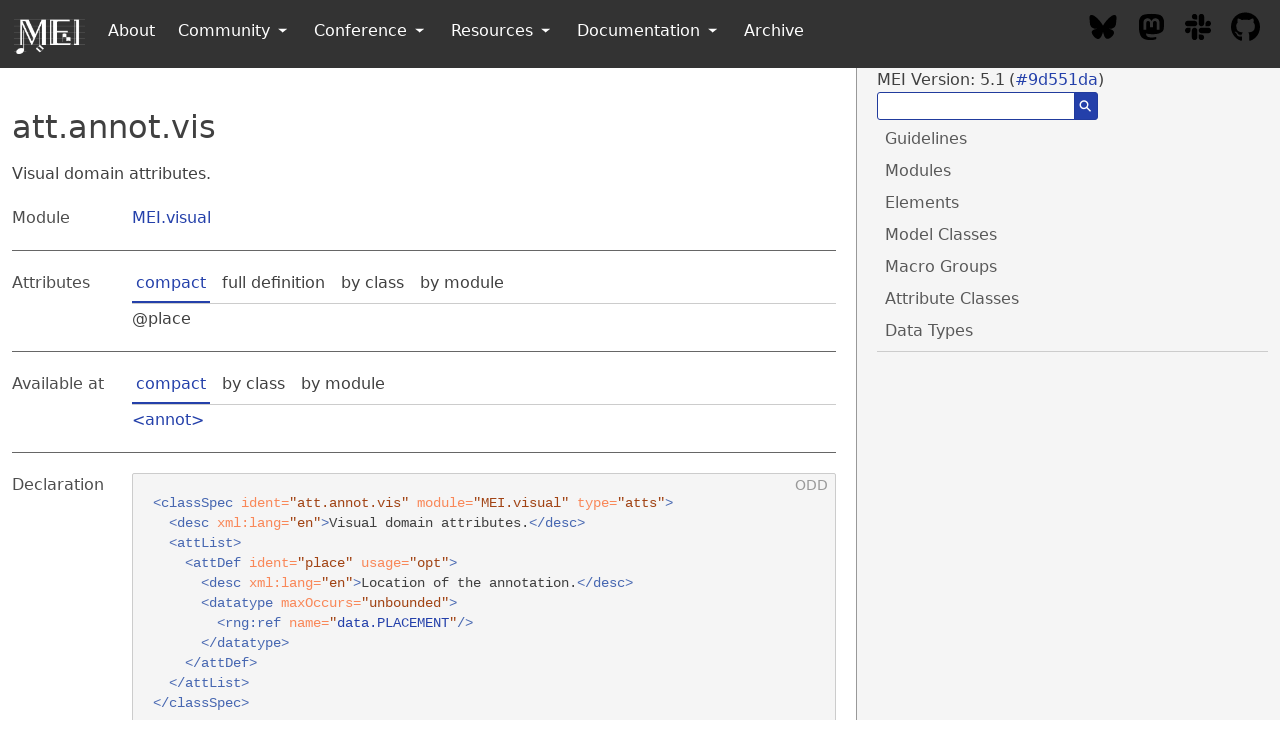

--- FILE ---
content_type: text/html; charset=utf-8
request_url: https://music-encoding.org/guidelines/v5/attribute-classes/att.annot.vis.html
body_size: 4950
content:
<!DOCTYPE HTML>
<html lang="en">
   <head>
      <meta http-equiv="Content-Type" content="text/html; charset=UTF-8">
      <!--THIS FILE IS GENERATED FROM AN XML TEMPLATE. DO NOT EDIT!-->
      <title>Music Encoding Initiative Guidelines</title>
      <meta name="author" content="Johannes Kepper">
      <meta name="author" content="Perry D. Roland">
      <meta name="subject" content="Documentation for the Music Encoding Initiative (MEI) Data Model">
      <meta name="keywords" content="Music Encoding, MEI, Digital Humanities, Musicology, Music Librarianship, Music Information Retrieval">
      <meta name="date" content="2025-01-22">
      <meta name="generator" content="MEI XSLT stylesheets">
      <meta name="DC.Title" content="Music Encoding Initiative Guidelines">
      <meta name="DC.Type" content="Text">
      <meta name="DC.Format" content="text/html">
      <link rel="stylesheet" media="screen" type="text/css" href="../assets/css/screen/search.css">
      <link rel="stylesheet" media="screen" type="text/css" href="../assets/css/screen/mei-website.css">
      <link rel="stylesheet" media="screen" type="text/css" href="../assets/css/screen/mei-screen.css"><script src="../assets/js/searchIndex.js"></script><script src="../assets/js/fuse.min.js"></script></head>
   <body class="simple" id="TOP">
      <div class="headerBar"></div>
      <div class="container-fluid content">
         <div class="columns specsLayout">
            <div class="top-navigation column col-md-12 show-md">
               <div class="top-navigation-header columns">
                  <div class="buttonbox"><button class="btn btn-action btn-sm btn-primary" id="topNavigationShow"><i class="icon icon-menu"></i></button></div>
                  <div class="searchbox">
                     <form>
                        <div class="search_group"><input id="search_inputTop" class="search_input" title="At least 3 characters" type="text"><button type="submit" id="submitSearchButtonTop" class="search_button"><span class="search_icon">⚲</span></button></div>
                     </form>
                  </div>
               </div>
            </div>
            <div class="column col-8 col-md-12">
               <div id="search-content"></div>
               <section class="specPage attClassSpec">
                  <h2 id="att.annot.vis">att.annot.vis</h2>
                  <div class="specs">
                     <div class="desc">Visual domain attributes.</div>
                     <div id="module" class="facet module">
                        <div class="label">Module</div>
                        <div class="statement text"><a href="../modules/MEI.visual.html">MEI.visual</a></div>
                     </div>
                     <div id="attributes" class="facet attributes">
                        <div class="label">Attributes</div>
                        <div class="statement classes">
                           <ul class="tab">
                              <li class="tab-item"><a data-display="attributes_compact" id="attributes_compact_tab" href="#attributes_compact_tab" class="displayTab active">compact</a></li>
                              <li class="tab-item"><a data-display="attributes_full" id="attributes_full_tab" href="#attributes_full_tab" class="displayTab">full definition</a></li>
                              <li class="tab-item"><a data-display="attributes_class" id="attributes_class_tab" href="#attributes_class_tab" class="displayTab">by class</a></li>
                              <li class="tab-item"><a data-display="attributes_module" id="attributes_module_tab" href="#attributes_module_tab" class="displayTab">by module</a></li>
                           </ul>
                           <div id="attributes_compact" class="facetTabbedContent compact active" data-label="compact"><span class="ident attribute" title="Location of the annotation.">place</span></div>
                           <div id="attributes_full" class="facetTabbedContent full" data-label="full definition">
                              <div class="classItem attributeDef">
                                 <div class="desc"><span class="ident attribute" title="Location of the annotation.">place</span><span class="attributeUsage">(optional)</span><span class="attributeDesc desc">Location of the annotation.</span><span class="attributeValues">
                                       One or more values from <a class="link_odd link_odd_dataType" href="../data-types/data.PLACEMENT.html">data.PLACEMENT</a>, separated by spaces.
                                       </span></div>
                                 <div class="breadcrumb"><span class="step start">&lt;att.annot.vis&gt;</span><span class="step">direct children</span><span class="step end">@place</span></div>
                              </div>
                           </div>
                           <div id="attributes_class" class="facetTabbedContent class" data-label="by class">
                              <div class="classBox" title="direct children">
                                 <div class="classHeading"><label class="classLabel">direct children</label><span class="classDesc"></span></div>
                                 <div class="classContent">
                                    <div class="def"><span class="desc"><span class="ident attribute" title="Location of the annotation.">place</span><span class="attributeUsage">(optional)</span><span class="attributeDesc desc">Location of the annotation.</span><span class="attributeValues">
                                             One or more values from <a class="link_odd link_odd_dataType" href="../data-types/data.PLACEMENT.html">data.PLACEMENT</a>, separated by spaces.
                                             </span></span></div>
                                 </div>
                              </div>
                           </div>
                           <div id="attributes_module" class="facetTabbedContent module" data-label="by module">
                              <div class="classBox" title="MEI.visual">
                                 <div class="classHeading"><label class="classLabel">MEI.visual</label><span class="classDesc">Visual component declarations.</span></div>
                                 <div class="classContent">
                                    <div class="def"><span class="desc"><span class="ident attribute" title="Location of the annotation.">place</span><span class="attributeUsage">(optional)</span><span class="attributeDesc desc">Location of the annotation.</span><span class="attributeValues">
                                             One or more values from <a class="link_odd link_odd_dataType" href="../data-types/data.PLACEMENT.html">data.PLACEMENT</a>, separated by spaces.
                                             </span></span></div>
                                 </div>
                              </div>
                           </div>
                        </div>
                     </div>
                     <div id="availableAt" class="facet availableAt">
                        <div class="label">Available at</div>
                        <div class="statement classes">
                           <ul class="tab">
                              <li class="tab-item"><a data-display="availableAt_compact" id="availableAt_compact_tab" href="#availableAt_compact_tab" class="displayTab active">compact</a></li>
                              <li class="tab-item"><a data-display="availableAt_class" id="availableAt_class_tab" href="#availableAt_class_tab" class="displayTab">by class</a></li>
                              <li class="tab-item"><a data-display="availableAt_module" id="availableAt_module_tab" href="#availableAt_module_tab" class="displayTab">by module</a></li>
                           </ul>
                           <div id="availableAt_compact" class="facetTabbedContent compact active" data-label="compact"><a class="link_odd link_odd_elementSpec" href="../elements/annot.html" title="Provides a statement explaining the text or indicating the basis for an assertion.">annot</a></div>
                           <div id="availableAt_class" class="facetTabbedContent class" data-label="by class">
                              <div class="classBox" title="att.annot.vis">
                                 <div class="classHeading"><label class="classLabel"><a class="link_odd link_odd_attClass" href="../attribute-classes/att.annot.vis.html">att.annot.vis</a></label><span class="classDesc"></span></div>
                                 <div class="classContent">
                                    <div class="def"><span class="ident" title="Provides a statement explaining the text or indicating the basis for an assertion."><a class="link_odd link_odd_elementSpec" href="../elements/annot.html">annot</a></span><span class="desc"><span class="desc">Provides a statement explaining the text or indicating the basis for an
                                             assertion.</span></span></div>
                                 </div>
                              </div>
                           </div>
                           <div id="availableAt_module" class="facetTabbedContent module" data-label="by module">
                              <div class="classBox" title="MEI.shared">
                                 <div class="classHeading"><label class="classLabel">MEI.shared</label><span class="classDesc">Component declarations that are shared between two or more modules.</span></div>
                                 <div class="classContent">
                                    <div class="def"><span class="ident" title="Provides a statement explaining the text or indicating the basis for an assertion."><a class="link_odd link_odd_elementSpec" href="../elements/annot.html">annot</a></span><span class="desc"><span class="desc">Provides a statement explaining the text or indicating the basis for an
                                             assertion.</span></span></div>
                                 </div>
                              </div>
                           </div>
                        </div>
                     </div>
                     <div id="declaration" class="facet declaration">
                        <div class="label">Declaration</div>
                        <div class="statement declaration">
                           <div class="code" xml:space="preserve" data-lang="ODD"><code>
                                 <div class="indent indent1"><span data-indentation="1" class="element">&lt;classSpec <span class="attribute">ident=</span><span class="attributevalue">"att.annot.vis"</span> <span class="attribute">module=</span><span class="attributevalue">"MEI.visual"</span> <span class="attribute">type=</span><span class="attributevalue">"atts"</span>&gt;</span>
                                    
                                    <div class="indent indent2"><span data-indentation="2" class="element">&lt;desc <span class="attribute">xml:lang=</span><span class="attributevalue">"en"</span>&gt;</span>Visual domain attributes.<span data-indentation="2" class="element">&lt;/desc&gt;</span></div>
                                    
                                    <div class="indent indent2"><span data-indentation="2" class="element">&lt;attList&gt;</span>
                                       
                                       <div class="indent indent3"><span data-indentation="3" class="element">&lt;attDef <span class="attribute">ident=</span><span class="attributevalue">"place"</span> <span class="attribute">usage=</span><span class="attributevalue">"opt"</span>&gt;</span>
                                          
                                          <div class="indent indent4"><span data-indentation="4" class="element">&lt;desc <span class="attribute">xml:lang=</span><span class="attributevalue">"en"</span>&gt;</span>Location of the annotation.<span data-indentation="4" class="element">&lt;/desc&gt;</span></div>
                                          
                                          <div class="indent indent4"><span data-indentation="4" class="element">&lt;datatype <span class="attribute">maxOccurs=</span><span class="attributevalue">"unbounded"</span>&gt;</span>
                                             
                                             <div class="indent indent5"><span data-indentation="5" class="element">&lt;rng:ref <span class="attribute">name=</span><span class="attributevalue">"<a class="link_odd link_odd_dataType" href="../data-types/data.PLACEMENT.html">data.PLACEMENT</a>"</span>/&gt;</span></div>
                                             <span data-indentation="4" class="element">&lt;/datatype&gt;</span></div>
                                          <span data-indentation="3" class="element">&lt;/attDef&gt;</span></div>
                                       <span data-indentation="2" class="element">&lt;/attList&gt;</span></div>
                                    <span data-indentation="1" class="element">&lt;/classSpec&gt;</span></div></code></div>
                        </div>
                     </div>
                  </div>
               </section>
            </div>
            <div class="column col-4 hide-md">
               <div id="guidelinesVersion"><span class="versionLabel">MEI Version: </span><span id="versionID">5.1</span><span class="gitLink">(<a href="https://github.com/music-encoding/music-encoding/commit/9d551da8fba699881cac1c8d209b67b8d44d52e6" target="_blank" rel="noopener noreferrer">#9d551da</a>)</span></div>
               <form>
                  <div class="search_group"><input name="q" id="search_input" class="search_input" title="At least 3 characters" type="text"><button type="submit" id="submitSearchButtonSide" class="search_button"><span class="search_icon">⚲</span></button></div>
               </form>
               <ul class="nav">
                  <li class="nav-item"><a href="../content/index.html">Guidelines</a></li>
                  <li class="nav-item"><a href="../modules.html">Modules</a></li>
                  <li class="nav-item"><a href="../elements.html">Elements</a></li>
                  <li class="nav-item"><a href="../model-classes.html">Model Classes</a></li>
                  <li class="nav-item"><a href="../macro-groups.html">Macro Groups</a></li>
                  <li class="nav-item"><a href="../attribute-classes.html">Attribute Classes</a></li>
                  <li class="nav-item"><a href="../data-types.html">Data Types</a></li>
               </ul>
               <div class="divider"></div>
            </div>
         </div>
         <div class="modal" id="toc-modal"><a href="#close" id="toc-modal-outer-close" class="modal-overlay" aria-label="Close"></a><div class="modal-container">
               <div class="modal-header"><a href="#close" id="toc-modal-inner-close" class="btn btn-clear float-right" aria-label="Close"></a><div class="modal-title h5">Table of Contents</div>
               </div>
               <div class="modal-body">
                  <div class="content">
                     <ul class="nav">
                        <li class="nav-item"><a href="../content/index.html">Guidelines</a></li>
                        <li class="nav-item"><a href="../modules.html">Modules</a></li>
                        <li class="nav-item"><a href="../elements.html">Elements</a></li>
                        <li class="nav-item"><a href="../model-classes.html">Model Classes</a></li>
                        <li class="nav-item"><a href="../macro-groups.html">Macro Groups</a></li>
                        <li class="nav-item"><a href="../attribute-classes.html">Attribute Classes</a></li>
                        <li class="nav-item"><a href="../data-types.html">Data Types</a></li>
                     </ul>
                     <div class="divider"></div>
                  </div>
               </div>
            </div>
         </div><script>
                                window.addEventListener("load", function(event) {
                                    document.getElementById('topNavigationShow').addEventListener('click',function(e) {
                                        var elem = document.getElementById('toc-modal');
                                        elem.classList.toggle('active');
                                    })
                                    document.getElementById('toc-modal-outer-close').addEventListener('click',function(e) {
                                        var elem = document.getElementById('toc-modal');
                                        elem.classList.toggle('active');
                                    })
                                    document.getElementById('toc-modal-inner-close').addEventListener('click',function(e) {
                                        var elem = document.getElementById('toc-modal');
                                        elem.classList.toggle('active');
                                    })
                                    
                                    function getMenu() {
                                        const fullVersion = '5.1'
                                        const version = (fullVersion.includes('-dev')) ? 'dev' : 'v' + fullVersion.split('.')[0];
                                        console.log('trying to get menu for version ' + version + ' (' + fullVersion + ')');
                                        
                                        const url = 'https://music-encoding.org/menus/' + version + '/menu.html';
                                        
                                        fetch(url)
                                            .then(function(response) { return response.text()})
                                            .then(function(doc) {
                                                let headerBar = document.querySelector('.headerBar');
                                                const parser = new DOMParser();
                                                const htmlDoc = parser.parseFromString(doc, 'text/html');
                                                const menu = htmlDoc.querySelector('.headerBar');
                                                headerBar.parentNode.replaceChild(menu, headerBar);
                                            });
                                    };
                                    getMenu();
                                        
                                });
                            </script></div>
      <div class="modal" id="searchResultsModal"><a id="searchModalCloseBg" href="#" class="modal-overlay" aria-label="Close"></a><div class="modal-container">
            <div class="modal-header"><button id="searchModalCloseLink" class="btn btn-clear float-right" aria-label="Close"></button><div class="modal-title h5">Search Results for "<span id="searchPattern"></span>"</div>
            </div>
            <div class="modal-body">
               <div class="content" id="searchResultsBox"></div>
            </div>
            <div class="modal-footer"><button class="btn" id="searchModalCloseBtn">Close</button></div>
         </div>
      </div><script>
                            const tabbedFacets = document.querySelectorAll('.facet ul.tab');
                            
                            const tabClick = function(e) {
                                const targetDataDisplay = e.target.getAttribute('data-display');
                                const facetId = e.target.parentNode.parentNode.parentNode.parentNode.id;
                                //console.log('clicked at ' + facetId + ' with data display ' + targetDataDisplay);
                                setTabs(facetId,targetDataDisplay);
                            }
                            
                            console.log('[INFO] Javascript initialized')
                            
                            for(let facetUl of tabbedFacets) {
                                const facetElem = facetUl.parentNode?.parentNode;
                                const facetId = facetElem.id;
                                const storageName = getStorageName(facetId);
                                const defaultDataDisplay = facetUl.children[0]?.children[0]?.getAttribute('data-display');
                                
                                if(localStorage.getItem(storageName) === null) {
                                    setTabs(facetId,defaultDataDisplay?.trim());
                                } else {
                                    setTabs(facetId,`${facetId}_${localStorage.getItem(storageName)?.trim()}`);
                                }
                                
                                const tabs = facetUl.querySelectorAll('.tab-item a');
                                
                                for(let tab of tabs) {
                                    tab.addEventListener('click',tabClick);
                                }
                            }

                            function getDisplayStyle(style) {
                                // split dataDisplay string at underscore, e.g. 'attributes_full' to ['attributes','full'] and return the second part of the array
                                const [_, displayStyle = 'compact'] = style.split('_');
                                return displayStyle;
                            }

                            function getStorageName(facetId) {
                                return 'meiSpecs_' + facetId + '_display';
                            }

                            function setTabs(facetId, style) {
                                const storageName = getStorageName(facetId);
                                const displayStyle = getDisplayStyle(style);
                                localStorage.setItem(storageName,displayStyle);
                                
                                const facetElem = document.getElementById(facetId);
                                
                                const oldTab = facetElem.querySelector('.displayTab.active');
                                if (oldTab) {
                                    oldTab.classList.remove('active');
                                }
                                
                                const newTab = document.getElementById(style + '_tab');
                                if (newTab) {
                                    newTab.classList.add('active');
                                }
                                
                                const oldBox = facetElem.querySelector('.active.facetTabbedContent');
                                if (oldBox) {
                                    oldBox.classList.remove('active');
                                    oldBox.style.display = 'none';
                                }
                                
                                const newBox = document.getElementById(style);
                                if(newBox) {
                                    newBox.classList.add('active');
                                    newBox.style.display = 'block';
                                }
                            }
                            
                            const reducedLevels = false;
                            
            /* SEARCH */
            const searchOptions = {
                // isCaseSensitive: false,
                includeScore: true,
                shouldSort: true,
                includeMatches: true,
                // findAllMatches: false,
                minMatchCharLength: 3,
                // location: 0,
                threshold: 0.1,
                // distance: 100,
                // useExtendedSearch: false,
                ignoreLocation: true,
                ignoreFieldNorm: false,
                keys: [
                    { name:"ident",
                      weight: 10 },
                    { name:"desc",
                      weight: 2 },
                    { name:"remarks",
                      weight: 1 }
                ]
            };
            
            //initialize search
            let fuse = new Fuse(searchIndex, searchOptions);
            let searchReady = true;
            
            const searchButton1 = document.querySelector('#submitSearchButtonSide');
            const searchButton2 = document.querySelector('#submitSearchButtonTop');
            const searchInput1 = document.querySelector('#search_input');
            const searchInput2 = document.querySelector('#search_inputTop');
            const searchModal = document.querySelector('#searchResultsModal');
            const searchModalCloseBtn = document.querySelector('#searchModalCloseBtn');
            const searchModalCloseBg = document.querySelector('#searchModalCloseBg');
            const searchModalCloseLink = document.querySelector('#searchModalCloseLink');
            const searchResultsBox = document.querySelector('#searchResultsBox');
            
            function search(pattern) {
                
                let results = fuse.search(pattern)
                console.log(results)
                
                searchResultsBox.innerHTML = '';
                
                document.querySelector('#searchPattern').innerText = pattern;
                
                const pathAdjust = (reducedLevels) ? './' : '../';
                
                results.forEach(hit => {
                    let div = document.createElement('div')
                    div.classList.add('searchHit')
                    div.setAttribute('data-score', hit.score)
                    let a = document.createElement('a')
                    a.setAttribute('href', pathAdjust + hit.item.url)
                    a.classList.add(hit.item.type)
                    a.innerHTML = hit.item.ident
                    div.append(a)
                    
                    if(hit.item.type === 'chapter') {
                        
                        let remarksHits = hit.matches.filter(m => m.key === 'remarks')
                        if(remarksHits.length > 0) {
                        
                            let firstI = remarksHits[0].indices[0][0];
                            let dist = remarksHits[0].indices[0][1] - remarksHits[0].indices[0][0] + 1;
                            let startRaw = firstI - 40;
                            
                            let hitLength = 140;
                            
                            let offset = (0 > startRaw)? 40 - firstI : 0;
                            let startCleaned = startRaw + offset;
                            
                            let prefix = (startCleaned > 0) ? '…': '';
                            let postfix = (remarksHits[0].value.length > hitLength + dist) ? '…': '';
                            
                            let snippet = remarksHits[0].value.substr(startCleaned, hitLength + dist);
                            
                            let pre = prefix + snippet.substr(0, 40 - offset);
                            let match = snippet.substr(40 - offset, dist);
                            let post = snippet.substr(40 - offset + dist) + postfix;
                            
                            let preview = document.createElement('div')
                            preview.classList.add('searchPreview')
                            preview.setAttribute('data-snippet', snippet)
                            
                            let preSpan = document.createElement('span')
                            preSpan.innerHTML = pre
                            preview.append(preSpan)
                            let matchSpan = document.createElement('span')
                            matchSpan.classList.add('match')
                            matchSpan.innerHTML = match
                            preview.append(matchSpan)
                            let postSpan = document.createElement('span')
                            postSpan.innerHTML = post
                            preview.append(postSpan)
                            
                            div.append(preview)
                        }
                    }
                    
                    
                    
                    searchResultsBox.append(div)
                })
                
                searchModal.classList.add('active');
            }
            
            function initSideSearch(e) {
                e.preventDefault();
                const val = searchInput1.value;
                if(!val.length > 2) {
                    return false;
                }
                search(val)
            }
            
            function initTopSearch(e) {
                e.preventDefault();
                const val = searchInput2.value;
                if(!val.length > 2) {
                    return false;
                }
                search(val)
            }
            
            function closeSearch(e) {
                e.preventDefault();
                searchModal.classList.remove('active');
            }
            
            searchInput1.addEventListener('keypress', e => {
                if (e.key === 'Enter') {
                  initSideSearch(e)
                }
            });
            
            searchInput2.addEventListener('keypress', e => {
                if (e.key === 'Enter') {
                  initTopSearch(e)
                }
            });
            
            searchButton1.addEventListener('click', initSideSearch)
            searchButton2.addEventListener('click', initTopSearch)
            searchModalCloseBtn.addEventListener('click',closeSearch)
            searchModalCloseBg.addEventListener('click',closeSearch)
            searchModalCloseLink.addEventListener('click',closeSearch)
            
        </script></body>
</html>

--- FILE ---
content_type: text/html; charset=utf-8
request_url: https://music-encoding.org/menus/v5/menu.html
body_size: 2921
content:
<div class="headerBar">
    <!-- Make sure to mirror changes in the guidelines repository in _include/header.html when necessary -->
<header class="navbar">
  <div class="navbar-section">
    <a class="navbar-brand" href="https://music-encoding.org">
      <img src="/pix/logos/mei-logo-simple-dark.png" alt="MEI logo"/>
    </a>
    <div class="hide-lg">
      
    <div class="dropdown dropdownCustomMenuToggle">
        
            <a href="/about" class="btn btn-link top-menu-link" tabindex="0">
                About
            </a>
        
    </div>

    <div class="dropdown dropdownCustomMenuToggle">
        
            <a href="#" class="btn btn-link dropdown-toggle top-menu-link" tabindex="1">
                Community <i class="icon icon-caret"></i>
            </a>

            
             <ul class="menu"> 
                
                <li class="menu-item">
                    <a href="/community/projects-users.html" disable class="btn btn-link text-left menu-link">
                        Projects / Users
                    </a>
                </li>
                
            
            
                
                <li class="menu-item">
                    <a href="/community/news-events.html" disable class="btn btn-link text-left menu-link">
                        News / Events
                    </a>
                </li>
                
            
            
                
                <li class="menu-item">
                    <a href="/community/community-contacts.html" disable class="btn btn-link text-left menu-link">
                        Community Contacts
                    </a>
                </li>
                
            
            
                
                <li class="menu-item">
                    <a href="/community/community-forums.html" disable class="btn btn-link text-left menu-link">
                        Community Forums
                    </a>
                </li>
                
            
            
                
                <li class="menu-item">
                    <a href="/community/interest-groups.html" disable class="btn btn-link text-left menu-link">
                        Interest Groups
                    </a>
                </li>
                
            
            
                
                <li class="menu-item">
                    <a href="/community/technical-team.html" disable class="btn btn-link text-left menu-link">
                        Technical Team
                    </a>
                </li>
                
            
            
                
                <li class="menu-item">
                    <a href="/community/mei-board.html" disable class="btn btn-link text-left menu-link">
                        MEI Board
                    </a>
                </li>
                
            
            
                
                <li class="menu-item">
                    <a href="/community/mei-by-laws.html" disable class="btn btn-link text-left menu-link">
                        MEI By-laws
                    </a>
                </li>
                
            
            
                
                <li class="menu-item">
                    <a href="/community/code-of-conduct.html" disable class="btn btn-link text-left menu-link">
                        Code of Conduct
                    </a>
                </li>
                 </ul> 
            

        
    </div>

    <div class="dropdown dropdownCustomMenuToggle">
        
            <a href="#" class="btn btn-link dropdown-toggle top-menu-link" tabindex="2">
                Conference <i class="icon icon-caret"></i>
            </a>

            
             <ul class="menu"> 
                
                <li class="menu-item">
                    <a href="/conference/2026" disable class="btn btn-link text-left menu-link">
                        MEC 2026
                    </a>
                </li>
                
            
            
                
                <li class="menu-item">
                    <a href="/conference/past.html" disable class="btn btn-link text-left menu-link">
                        Past Conferences
                    </a>
                </li>
                
            
            
                
                <li class="menu-item">
                    <a href="/conference/proceedings.html" disable class="btn btn-link text-left menu-link">
                        Proceedings
                    </a>
                </li>
                
            
            
                
                <li class="menu-item">
                    <a href="/conference/awards.html" disable class="btn btn-link text-left menu-link">
                        MEC Awards
                    </a>
                </li>
                
            
            
                
                <li class="menu-item">
                    <a href="/conference/hosting-guidelines.html" disable class="btn btn-link text-left menu-link">
                        Hosting Guidelines
                    </a>
                </li>
                
            
            
                
                <li class="menu-item">
                    <a href="/conference/mou-conference-hosts.html" disable class="btn btn-link text-left menu-link">
                        MOU Template
                    </a>
                </li>
                
            
            
                
                <li class="menu-item">
                    <a href="/conference/code-of-conduct.html" disable class="btn btn-link text-left menu-link">
                        Code of conduct
                    </a>
                </li>
                 </ul> 
            

        
    </div>

    <div class="dropdown dropdownCustomMenuToggle">
        
            <a href="#" class="btn btn-link dropdown-toggle top-menu-link" tabindex="3">
                Resources <i class="icon icon-caret"></i>
            </a>

            
             <ul class="menu"> 
                
                <li class="menu-item">
                    <a href="/resources/background.html" disable class="btn btn-link text-left menu-link">
                        Background
                    </a>
                </li>
                
            
            
                
                <li class="menu-item">
                    <a href="/resources/bibliography.html" disable class="btn btn-link text-left menu-link">
                        Bibliography
                    </a>
                </li>
                
            
            
                
                <li class="menu-item">
                    <a href="/resources/mei-logo.html" disable class="btn btn-link text-left menu-link">
                        MEI Logo
                    </a>
                </li>
                
            
            
                
                <li class="menu-item">
                    <a href="/resources/pedagogy.html" disable class="btn btn-link text-left menu-link">
                        Pedagogy & Praxis
                    </a>
                </li>
                
            
            
                
                <li class="menu-item">
                    <a href="/resources/schemas.html" disable class="btn btn-link text-left menu-link">
                        Schemas and Namespace
                    </a>
                </li>
                
            
            
                
                <li class="menu-item">
                    <a href="/resources/tools.html" disable class="btn btn-link text-left menu-link">
                        Tools
                    </a>
                </li>
                
            
            
                
                <li class="menu-item">
                    <a href="/resources/tutorials.html" disable class="btn btn-link text-left menu-link">
                        Tutorials
                    </a>
                </li>
                 </ul> 
            

        
    </div>

    <div class="dropdown dropdownCustomMenuToggle">
        
            <a href="#" class="btn btn-link dropdown-toggle top-menu-link" tabindex="4">
                Documentation <i class="icon icon-caret"></i>
            </a>

            
             <ul class="menu"> 
                
                <li class="menu-item">
                    <a href="/guidelines/v5" disable class="btn btn-link text-left menu-link">
                        MEI 5
                    </a>
                </li>
                
            
            
                <hr/>
                <li class="menu-item">
                    <a href="/guidelines/dev" disable class="btn btn-link text-left menu-link">
                        Development versions
                    </a>
                </li>
                
            
            
                
                <li class="menu-item">
                    <a href="/archive/#previous-versions-of-mei" disable class="btn btn-link text-left menu-link">
                        Previous versions
                    </a>
                </li>
                 </ul> 
            

        
    </div>

    <div class="dropdown dropdownCustomMenuToggle">
        
            <a href="/archive" class="btn btn-link top-menu-link" tabindex="5">
                Archive
            </a>
        
    </div>


    </div>
  </div>
  <div class="navbar-section" id="socialLinks">
    <a class="blueskyLink" target="_blank" href="https://music-encoding.bsky.social" title="MEI on Bluesky">
      <svg class="logo" xmlns="http://www.w3.org/2000/svg" viewBox="0 0 640 640"><path d="M439.8 358.7C436.5 358.3 433.1 357.9 429.8 357.4C433.2 357.8 436.5 358.3 439.8 358.7zM320 291.1C293.9 240.4 222.9 145.9 156.9 99.3C93.6 54.6 69.5 62.3 53.6 69.5C35.3 77.8 32 105.9 32 122.4C32 138.9 41.1 258 47 277.9C66.5 343.6 136.1 365.8 200.2 358.6C203.5 358.1 206.8 357.7 210.2 357.2C206.9 357.7 203.6 358.2 200.2 358.6C106.3 372.6 22.9 406.8 132.3 528.5C252.6 653.1 297.1 501.8 320 425.1C342.9 501.8 369.2 647.6 505.6 528.5C608 425.1 533.7 372.5 439.8 358.6C436.5 358.2 433.1 357.8 429.8 357.3C433.2 357.7 436.5 358.2 439.8 358.6C503.9 365.7 573.4 343.5 593 277.9C598.9 258 608 139 608 122.4C608 105.8 604.7 77.7 586.4 69.5C570.6 62.4 546.4 54.6 483.2 99.3C417.1 145.9 346.1 240.4 320 291.1z"/></svg>
    </a>
    <a class="mastodonLink" target="_blank" href="https://mastodon.social/@MusicEncoding" title="MEI on Mastodon">
      <svg class="logo" xmlns="http://www.w3.org/2000/svg" viewBox="0 0 448 512"><path d="M433 179.1c0-97.2-63.7-125.7-63.7-125.7-62.5-28.7-228.6-28.4-290.5 0 0 0-63.7 28.5-63.7 125.7 0 115.7-6.6 259.4 105.6 289.1 40.5 10.7 75.3 13 103.3 11.4 50.8-2.8 79.3-18.1 79.3-18.1l-1.7-36.9s-36.3 11.4-77.1 10.1c-40.4-1.4-83-4.4-89.6-54a102.5 102.5 0 0 1 -.9-13.9c85.6 20.9 158.7 9.1 178.8 6.7 56.1-6.7 105-41.3 111.2-72.9 9.8-49.8 9-121.5 9-121.5zm-75.1 125.2h-46.6v-114.2c0-49.7-64-51.6-64 6.9v62.5h-46.3V197c0-58.5-64-56.6-64-6.9v114.2H90.2c0-122.1-5.2-147.9 18.4-175 25.9-28.9 79.8-30.8 103.8 6.1l11.6 19.5 11.6-19.5c24.1-37.1 78.1-34.8 103.8-6.1 23.7 27.3 18.4 53 18.4 175z"/></svg>
    </a>
    <a class="slackLink" target="_blank" href="https://music-encoding.slack.com/" title="MEI Slack channel">
      <svg class="logo" xmlns="http://www.w3.org/2000/svg" viewBox="0 0 448 512"><path d="M94.1 315.1c0 25.9-21.2 47.1-47.1 47.1S0 341 0 315.1c0-25.9 21.2-47.1 47.1-47.1h47.1v47.1zm23.7 0c0-25.9 21.2-47.1 47.1-47.1s47.1 21.2 47.1 47.1v117.8c0 25.9-21.2 47.1-47.1 47.1s-47.1-21.2-47.1-47.1V315.1zm47.1-189c-25.9 0-47.1-21.2-47.1-47.1S139 32 164.9 32s47.1 21.2 47.1 47.1v47.1H164.9zm0 23.7c25.9 0 47.1 21.2 47.1 47.1s-21.2 47.1-47.1 47.1H47.1C21.2 244 0 222.8 0 196.9s21.2-47.1 47.1-47.1H164.9zm189 47.1c0-25.9 21.2-47.1 47.1-47.1s47.1 21.2 47.1 47.1-21.2 47.1-47.1 47.1h-47.1V196.9zm-23.7 0c0 25.9-21.2 47.1-47.1 47.1s-47.1-21.2-47.1-47.1V79.1c0-25.9 21.2-47.1 47.1-47.1s47.1 21.2 47.1 47.1V196.9zM283.1 385.9c25.9 0 47.1 21.2 47.1 47.1s-21.2 47.1-47.1 47.1-47.1-21.2-47.1-47.1v-47.1h47.1zm0-23.7c-25.9 0-47.1-21.2-47.1-47.1s21.2-47.1 47.1-47.1h117.8c25.9 0 47.1 21.2 47.1 47.1s-21.2 47.1-47.1 47.1H283.1z"/></svg>
    </a>
    <a class="githubLink" target="_blank" href="https://github.com/music-encoding" title="Link to GitHub">
      <svg class="logo" xmlns="http://www.w3.org/2000/svg" viewBox="0 0 496 512"><path d="M165.9 397.4c0 2-2.3 3.6-5.2 3.6-3.3.3-5.6-1.3-5.6-3.6 0-2 2.3-3.6 5.2-3.6 3-.3 5.6 1.3 5.6 3.6zm-31.1-4.5c-.7 2 1.3 4.3 4.3 4.9 2.6 1 5.6 0 6.2-2s-1.3-4.3-4.3-5.2c-2.6-.7-5.5.3-6.2 2.3zm44.2-1.7c-2.9.7-4.9 2.6-4.6 4.9.3 2 2.9 3.3 5.9 2.6 2.9-.7 4.9-2.6 4.6-4.6-.3-1.9-3-3.2-5.9-2.9zM244.8 8C106.1 8 0 113.3 0 252c0 110.9 69.8 205.8 169.5 239.2 12.8 2.3 17.3-5.6 17.3-12.1 0-6.2-.3-40.4-.3-61.4 0 0-70 15-84.7-29.8 0 0-11.4-29.1-27.8-36.6 0 0-22.9-15.7 1.6-15.4 0 0 24.9 2 38.6 25.8 21.9 38.6 58.6 27.5 72.9 20.9 2.3-16 8.8-27.1 16-33.7-55.9-6.2-112.3-14.3-112.3-110.5 0-27.5 7.6-41.3 23.6-58.9-2.6-6.5-11.1-33.3 2.6-67.9 20.9-6.5 69 27 69 27 20-5.6 41.5-8.5 62.8-8.5s42.8 2.9 62.8 8.5c0 0 48.1-33.6 69-27 13.7 34.7 5.2 61.4 2.6 67.9 16 17.7 25.8 31.5 25.8 58.9 0 96.5-58.9 104.2-114.8 110.5 9.2 7.9 17 22.9 17 46.4 0 33.7-.3 75.4-.3 83.6 0 6.5 4.6 14.4 17.3 12.1C428.2 457.8 496 362.9 496 252 496 113.3 383.5 8 244.8 8zM97.2 352.9c-1.3 1-1 3.3.7 5.2 1.6 1.6 3.9 2.3 5.2 1 1.3-1 1-3.3-.7-5.2-1.6-1.6-3.9-2.3-5.2-1zm-10.8-8.1c-.7 1.3.3 2.9 2.3 3.9 1.6 1 3.6.7 4.3-.7.7-1.3-.3-2.9-2.3-3.9-2-.6-3.6-.3-4.3.7zm32.4 35.6c-1.6 1.3-1 4.3 1.3 6.2 2.3 2.3 5.2 2.6 6.5 1 1.3-1.3.7-4.3-1.3-6.2-2.2-2.3-5.2-2.6-6.5-1zm-11.4-14.7c-1.6 1-1.6 3.6 0 5.9 1.6 2.3 4.3 3.3 5.6 2.3 1.6-1.3 1.6-3.9 0-6.2-1.4-2.3-4-3.3-5.6-2z"/></svg>
    </a>
  </div>
    <div id="menu-accordion" class="accordion-container dropdown-toggle show-lg column col-12">
  <div class="accordion">
    <input id="accordion-toggle" type="checkbox" name="accordion-checkbox" hidden=""/>
    <label class="accordion-header c-hand" for="accordion-toggle">
      <i class="icon icon-menu"></i>
    </label>

    <div class="accordion-body">
      <ul class="menu menu-nav">
        
        <li class="menu-item">
          <div class="accordion menu">
            <input id="accordion-About" type="checkbox" name="accordion-checkbox" hidden=""/>
            <label class="accordion-header c-hand" for="accordion-About">
              
                  <a href="/about">
                      About
                  </a>
              
            </label>
            
          </div>
        </li>
        
        <li class="menu-item">
          <div class="accordion menu">
            <input id="accordion-Community" type="checkbox" name="accordion-checkbox" hidden=""/>
            <label class="accordion-header c-hand" for="accordion-Community">
              
                Community
              
            </label>
            
            <div class="accordion-body">
              <ul class="menu menu-nav">
                
                   <li><ul class="menu"> 
                  <li class="menu-item"><a href="/community/projects-users.html">Projects / Users</a></li>
                  
                
                  
                  <li class="menu-item"><a href="/community/news-events.html">News / Events</a></li>
                  
                
                  
                  <li class="menu-item"><a href="/community/community-contacts.html">Community Contacts</a></li>
                  
                
                  
                  <li class="menu-item"><a href="/community/community-forums.html">Community Forums</a></li>
                  
                
                  
                  <li class="menu-item"><a href="/community/interest-groups.html">Interest Groups</a></li>
                  
                
                  
                  <li class="menu-item"><a href="/community/technical-team.html">Technical Team</a></li>
                  
                
                  
                  <li class="menu-item"><a href="/community/mei-board.html">MEI Board</a></li>
                  
                
                  
                  <li class="menu-item"><a href="/community/mei-by-laws.html">MEI By-laws</a></li>
                  
                
                  
                  <li class="menu-item"><a href="/community/code-of-conduct.html">Code of Conduct</a></li>
                   </ul></li> 
                
              </ul>
            </div>
            
          </div>
        </li>
        
        <li class="menu-item">
          <div class="accordion menu">
            <input id="accordion-Conference" type="checkbox" name="accordion-checkbox" hidden=""/>
            <label class="accordion-header c-hand" for="accordion-Conference">
              
                Conference
              
            </label>
            
            <div class="accordion-body">
              <ul class="menu menu-nav">
                
                   <li><ul class="menu"> 
                  <li class="menu-item"><a href="/conference/2026">MEC 2026</a></li>
                  
                
                  
                  <li class="menu-item"><a href="/conference/past.html">Past Conferences</a></li>
                  
                
                  
                  <li class="menu-item"><a href="/conference/proceedings.html">Proceedings</a></li>
                  
                
                  
                  <li class="menu-item"><a href="/conference/awards.html">MEC Awards</a></li>
                  
                
                  
                  <li class="menu-item"><a href="/conference/hosting-guidelines.html">Hosting Guidelines</a></li>
                  
                
                  
                  <li class="menu-item"><a href="/conference/mou-conference-hosts.html">MOU Template</a></li>
                  
                
                  
                  <li class="menu-item"><a href="/conference/code-of-conduct.html">Code of conduct</a></li>
                   </ul></li> 
                
              </ul>
            </div>
            
          </div>
        </li>
        
        <li class="menu-item">
          <div class="accordion menu">
            <input id="accordion-Resources" type="checkbox" name="accordion-checkbox" hidden=""/>
            <label class="accordion-header c-hand" for="accordion-Resources">
              
                Resources
              
            </label>
            
            <div class="accordion-body">
              <ul class="menu menu-nav">
                
                   <li><ul class="menu"> 
                  <li class="menu-item"><a href="/resources/background.html">Background</a></li>
                  
                
                  
                  <li class="menu-item"><a href="/resources/bibliography.html">Bibliography</a></li>
                  
                
                  
                  <li class="menu-item"><a href="/resources/mei-logo.html">MEI Logo</a></li>
                  
                
                  
                  <li class="menu-item"><a href="/resources/pedagogy.html">Pedagogy & Praxis</a></li>
                  
                
                  
                  <li class="menu-item"><a href="/resources/schemas.html">Schemas and Namespace</a></li>
                  
                
                  
                  <li class="menu-item"><a href="/resources/tools.html">Tools</a></li>
                  
                
                  
                  <li class="menu-item"><a href="/resources/tutorials.html">Tutorials</a></li>
                   </ul></li> 
                
              </ul>
            </div>
            
          </div>
        </li>
        
        <li class="menu-item">
          <div class="accordion menu">
            <input id="accordion-Documentation" type="checkbox" name="accordion-checkbox" hidden=""/>
            <label class="accordion-header c-hand" for="accordion-Documentation">
              
                Documentation
              
            </label>
            
            <div class="accordion-body">
              <ul class="menu menu-nav">
                
                   <li><ul class="menu"> 
                  <li class="menu-item"><a href="/guidelines/v5">MEI 5</a></li>
                  
                
                  
                  <li class="menu-item"><a href="/guidelines/dev">Development versions</a></li>
                  
                
                  
                  <li class="menu-item"><a href="/archive/#previous-versions-of-mei">Previous versions</a></li>
                   </ul></li> 
                
              </ul>
            </div>
            
          </div>
        </li>
        
        <li class="menu-item">
          <div class="accordion menu">
            <input id="accordion-Archive" type="checkbox" name="accordion-checkbox" hidden=""/>
            <label class="accordion-header c-hand" for="accordion-Archive">
              
                  <a href="/archive">
                      Archive
                  </a>
              
            </label>
            
          </div>
        </li>
        
      </ul>
    </div>
  </div>
</div>

</header>

</div>


--- FILE ---
content_type: text/css; charset=utf-8
request_url: https://music-encoding.org/guidelines/v5/assets/css/screen/search.css
body_size: -14
content:
@import url('https://fonts.googleapis.com/css?family=Open+Sans:300,400|Source+Code+Pro');


/*
CSS based on Tipue Search
Copyright (c) 2018 Tipue
Tipue Search is released under the MIT License
http://www.tipue.com/search
*/



/* search box */

.search_input {
    float: left;
    width: 200px;
    height: 1.4rem;
    background-color: #ffffff;
    border-radius: 3px;
    border: .5px solid #213b9d;
    box-sizing: border-box;
    -moz-appearance: none;
    -webkit-appearance: none;
    padding: .2rem .5rem .2rem .5rem;
    outline: 0;
    margin: 0;
}

.search_icon {
    transform: rotate(-45deg);
    float: left;
    -moz-appearance: none;
    -webkit-appearance: none;
    box-sizing: border-box;
    box-shadow: none;
    color: #ffffff;
}

.search_button {
    position: inherit;
    height: 1.4rem;
    margin-left: -3px;
    padding: 1.5px 5px 3px 5px;
    background-color: #2440aa;
    border: .5px solid #213b9d;
    border-radius: 0 3px 3px 0;
    box-sizing: border-box;
    cursor: pointer;
}




--- FILE ---
content_type: text/css; charset=utf-8
request_url: https://music-encoding.org/guidelines/v5/assets/css/screen/mei-website.css
body_size: 16650
content:
/*! Spectre.css v0.4.4 | MIT License | github.com/picturepan2/spectre */html {
 font-family:sans-serif;
 -ms-text-size-adjust:100%;
 -webkit-text-size-adjust:100%
}
body {
 margin:0
}
article,
aside,
footer,
header,
nav,
section {
 display:block
}
h1 {
 font-size:2em;
 margin:0.67em 0
}
figcaption,
figure,
main {
 display:block
}
hr {
 box-sizing:content-box;
 height:0;
 overflow:visible
}
a {
 background-color:transparent;
 -webkit-text-decoration-skip:objects
}
a:active,
a:hover {
 outline-width:0
}
address {
 font-style:normal
}
b,
strong {
 font-weight:inherit
}
b,
strong {
 font-weight:bolder
}
code,
kbd,
pre,
samp {
 font-family:"SF Mono","Segoe UI Mono","Roboto Mono",Menlo,Courier,monospace;
 font-size:1em
}
dfn {
 font-style:italic
}
small {
 font-size:80%;
 font-weight:400
}
sub,
sup {
 font-size:75%;
 line-height:0;
 position:relative;
 vertical-align:baseline
}
sub {
 bottom:-0.25em
}
sup {
 top:-0.5em
}
audio,
video {
 display:inline-block
}
audio:not([controls]) {
 display:none;
 height:0
}
img {
 border-style:none
}
svg:not(:root) {
 overflow:hidden
}
button,
input,
optgroup,
select,
textarea {
 font-family:inherit;
 font-size:inherit;
 line-height:inherit;
 margin:0
}
button,
input {
 overflow:visible
}
button,
select {
 text-transform:none
}
button,
html [type="button"],
[type="reset"],
[type="submit"] {
 -webkit-appearance:button
}
button::-moz-focus-inner,
[type="button"]::-moz-focus-inner,
[type="reset"]::-moz-focus-inner,
[type="submit"]::-moz-focus-inner {
 border-style:none;
 padding:0
}
fieldset {
 border:0;
 margin:0;
 padding:0
}
legend {
 box-sizing:border-box;
 color:inherit;
 display:table;
 max-width:100%;
 padding:0;
 white-space:normal
}
progress {
 display:inline-block;
 vertical-align:baseline
}
textarea {
 overflow:auto
}
[type="checkbox"],
[type="radio"] {
 box-sizing:border-box;
 padding:0
}
[type="number"]::-webkit-inner-spin-button,
[type="number"]::-webkit-outer-spin-button {
 height:auto
}
[type="search"] {
 -webkit-appearance:textfield;
 outline-offset:-2px
}
[type="search"]::-webkit-search-cancel-button,
[type="search"]::-webkit-search-decoration {
 -webkit-appearance:none
}
::-webkit-file-upload-button {
 -webkit-appearance:button;
 font:inherit
}
details,
menu {
 display:block
}
summary {
 display:list-item;
 outline:none
}
canvas {
 display:inline-block
}
template {
 display:none
}
[hidden] {
 display:none
}
*,
*::before,
*::after {
 box-sizing:inherit
}
html {
 box-sizing:border-box;
 font-size:20px;
 line-height:1.5;
 -webkit-tap-highlight-color:transparent
}
body {
 background:#fff;
 color:#404040;
 font-family:-apple-system,system-ui,BlinkMacSystemFont,"Segoe UI",Roboto,"Helvetica Neue",sans-serif;
 font-size:.8rem;
 overflow-x:hidden;
 text-rendering:optimizeLegibility
}
a {
 color:#2440AA;
 outline:none;
 text-decoration:none
}
a:focus {
 box-shadow:0 0 0 0.1rem rgba(36,64,170,0.2)
}
a:focus,
a:hover,
a:active,
a.active {
 color:#203895;
 text-decoration:underline
}
h1,
h2,
h3,
h4,
h5,
h6 {
 color:inherit;
 font-weight:500;
 line-height:1.2;
 margin-bottom:.5em;
 margin-top:0
}
.h1,
.h2,
.h3,
.h4,
.h5,
.h6 {
 font-weight:500
}
h1,
.h1 {
 font-size:2rem
}
h2,
.h2 {
 font-size:1.6rem
}
h3,
.h3 {
 font-size:1.4rem
}
h4,
.h4 {
 font-size:1.2rem
}
h5,
.h5 {
 font-size:1rem
}
h6,
.h6 {
 font-size:.8rem
}
p {
 margin:0 0 1rem
}
a,
ins,
u {
 text-decoration-skip:ink edges
}
abbr[title] {
 border-bottom:.05rem dotted;
 cursor:help;
 text-decoration:none
}
kbd {
 border-radius:.1rem;
 line-height:1.2;
 padding:.1rem .15rem;
 background:#333;
 color:#fff;
 font-size:.7rem
}
mark {
 background:#ffe9b3;
 color:#404040;
 border-radius:.1rem;
 padding:.05rem
}
blockquote {
 border-left:.1rem solid #ccc;
 margin-left:0;
 padding:.4rem .8rem
}
blockquote p:last-child {
 margin-bottom:0
}
ul,
ol {
 margin:.8rem 0 .8rem .8rem;
 padding:0
}
ul ul,
ul ol,
ol ul,
ol ol {
 margin:.8rem 0 .8rem .8rem
}
ul li,
ol li {
 margin-top:.4rem
}
ul {
 list-style:disc inside
}
ul ul {
 list-style-type:circle
}
ol {
 list-style:decimal inside
}
ol ol {
 list-style-type:lower-alpha
}
dl dt {
 font-weight:bold
}
dl dd {
 margin:.4rem 0 .8rem 0
}
:lang(zh) {
 font-family:-apple-system,system-ui,BlinkMacSystemFont,"Segoe UI",Roboto,"PingFang SC","Hiragino Sans GB","Microsoft YaHei","Helvetica Neue",sans-serif
}
:lang(ja) {
 font-family:-apple-system,system-ui,BlinkMacSystemFont,"Segoe UI",Roboto,"Hiragino Sans","Hiragino Kaku Gothic Pro","Yu Gothic",YuGothic,Meiryo,"Helvetica Neue",sans-serif
}
:lang(ko) {
 font-family:-apple-system,system-ui,BlinkMacSystemFont,"Segoe UI",Roboto,"Malgun Gothic","Helvetica Neue",sans-serif
}
:lang(zh) ins,
:lang(zh) u,
:lang(ja) ins,
:lang(ja) u,
.cjk ins,
.cjk u {
 border-bottom:.05rem solid;
 text-decoration:none
}
:lang(zh) del+del,
:lang(zh) del+s,
:lang(zh) ins+ins,
:lang(zh) ins+u,
:lang(zh) s+del,
:lang(zh) s+s,
:lang(zh) u+ins,
:lang(zh) u+u,
:lang(ja) del+del,
:lang(ja) del+s,
:lang(ja) ins+ins,
:lang(ja) ins+u,
:lang(ja) s+del,
:lang(ja) s+s,
:lang(ja) u+ins,
:lang(ja) u+u,
.cjk del+del,
.cjk del+s,
.cjk ins+ins,
.cjk ins+u,
.cjk s+del,
.cjk s+s,
.cjk u+ins,
.cjk u+u {
 margin-left:.125em
}
.table {
 border-collapse:collapse;
 border-spacing:0;
 text-align:left;
 width:100%
}
.table.table-striped tbody tr:nth-of-type(odd) {
 background:#dbdbdb
}
.table.table-hover tbody tr:hover {
 background:#d4d4d4
}
.table tbody tr.active,
.table.table-striped tbody tr.active {
 background:#d4d4d4
}
.table td,
.table th {
 border-bottom:.05rem solid #ccc;
 padding:.6rem .4rem
}
.table th {
 border-bottom-width:.1rem
}
.btn {
 transition:all .2s ease;
 appearance:none;
 background:#fff;
 border:.05rem solid #2440AA;
 border-radius:.1rem;
 color:#2440AA;
 cursor:pointer;
 display:inline-block;
 font-size:.8rem;
 height:1.8rem;
 line-height:1rem;
 outline:none;
 padding:.35rem .4rem;
 text-align:center;
 text-decoration:none;
 user-select:none;
 vertical-align:middle;
 white-space:nowrap
}
.btn:focus {
 box-shadow:0 0 0 0.1rem rgba(36,64,170,0.2)
}
.btn:focus,
.btn:hover {
 background:#a2b1eb;
 border-color:#213b9d;
 text-decoration:none
}
.btn:active,
.btn.active {
 background:#213b9d;
 border-color:#1d3388;
 color:#fff;
 text-decoration:none
}
.btn:active.loading::after,
.btn.active.loading::after {
 border-bottom-color:#fff;
 border-left-color:#fff
}
.btn[disabled],
.btn:disabled,
.btn.disabled {
 cursor:default;
 opacity:.5;
 pointer-events:none
}
.btn.btn-primary {
 background:#2440AA;
 border-color:#213b9d;
 color:#fff
}
.btn.btn-primary:focus,
.btn.btn-primary:hover {
 background:#203895;
 border-color:#1d3388;
 color:#fff
}
.btn.btn-primary:active,
.btn.btn-primary.active {
 background:#1e358d;
 border-color:#1b3080;
 color:#fff
}
.btn.btn-primary.loading::after {
 border-bottom-color:#fff;
 border-left-color:#fff
}
.btn.btn-link {
 background:transparent;
 border-color:transparent;
 color:#2440AA
}
.btn.btn-link:focus,
.btn.btn-link:hover,
.btn.btn-link:active,
.btn.btn-link.active {
 color:#203895
}
.btn.btn-sm {
 font-size:.7rem;
 height:1.4rem;
 padding:.15rem .3rem
}
.btn.btn-lg {
 font-size:.9rem;
 height:2rem;
 padding:.45rem .6rem
}
.btn.btn-block {
 display:block;
 width:100%
}
.btn.btn-action {
 width:1.8rem;
 padding-left:0;
 padding-right:0
}
.btn.btn-action.btn-sm {
 width:1.4rem
}
.btn.btn-action.btn-lg {
 width:2rem
}
.btn.btn-clear {
 background:transparent;
 border:0;
 color:currentColor;
 height:.8rem;
 line-height:.8rem;
 margin-left:.2rem;
 margin-right:-2px;
 opacity:1;
 padding:0;
 text-decoration:none;
 width:.8rem
}
.btn.btn-clear:hover {
 opacity:.95
}
.btn.btn-clear::before {
 content:"\2715"
}
.btn-group {
 display:inline-flex;
 flex-wrap:wrap
}
.btn-group .btn {
 flex:1 0 auto
}
.btn-group .btn:first-child:not(:last-child) {
 border-bottom-right-radius:0;
 border-top-right-radius:0
}
.btn-group .btn:not(:first-child):not(:last-child) {
 border-radius:0;
 margin-left:-0.05rem
}
.btn-group .btn:last-child:not(:first-child) {
 border-bottom-left-radius:0;
 border-top-left-radius:0;
 margin-left:-0.05rem
}
.btn-group .btn:focus,
.btn-group .btn:hover,
.btn-group .btn:active,
.btn-group .btn.active {
 z-index:1
}
.btn-group.btn-group-block {
 display:flex
}
.btn-group.btn-group-block .btn {
 flex:1 0 0
}
.form-group:not(:last-child) {
 margin-bottom:.4rem
}
fieldset {
 margin-bottom:.8rem
}
legend {
 font-size:.9rem;
 font-weight:500;
 margin-bottom:.8rem
}
.form-label {
 display:block;
 line-height:1rem;
 padding:.4rem 0
}
.form-label.label-sm {
 padding:.2rem 0
}
.form-label.label-lg {
 padding:.5rem 0
}
.form-input {
 transition:all .2s ease;
 appearance:none;
 background:#fff;
 background-image:none;
 border:.05rem solid #b3b3b3;
 border-radius:.1rem;
 color:#404040;
 display:block;
 font-size:.8rem;
 height:1.8rem;
 line-height:1rem;
 max-width:100%;
 outline:none;
 padding:.35rem .4rem;
 position:relative;
 width:100%
}
.form-input:focus {
 box-shadow:0 0 0 0.1rem rgba(36,64,170,0.2);
 border-color:#2440AA
}
.form-input::placeholder {
 color:#999
}
.form-input.input-sm {
 font-size:.7rem;
 height:1.4rem;
 padding:.15rem .3rem
}
.form-input.input-lg {
 font-size:.9rem;
 height:2rem;
 padding:.45rem .6rem
}
.form-input.input-inline {
 display:inline-block;
 vertical-align:middle;
 width:auto
}
.form-input[type="file"] {
 height:auto
}
textarea.form-input {
 height:auto
}
.form-input-hint {
 color:#999;
 font-size:.7rem;
 margin-top:.2rem
}
.has-success .form-input-hint,
.is-success+.form-input-hint {
 color:#32b643
}
.has-error .form-input-hint,
.is-error+.form-input-hint {
 color:#e85600
}
.form-select {
 appearance:none;
 border:.05rem solid #b3b3b3;
 border-radius:.1rem;
 color:inherit;
 font-size:.8rem;
 height:1.8rem;
 line-height:1rem;
 outline:none;
 padding:.35rem .4rem;
 vertical-align:middle;
 width:100%
}
.form-select[size],
.form-select[multiple] {
 height:auto
}
.form-select[size] option,
.form-select[multiple] option {
 padding:.1rem .2rem
}
.form-select:not([multiple]):not([size]) {
 background:#fff url("data:image/svg+xml;charset=utf8,%3Csvg%20xmlns='http://www.w3.org/2000/svg'%20viewBox='0%200%204%205'%3E%3Cpath%20fill='%23667189'%20d='M2%200L0%202h4zm0%205L0%203h4z'/%3E%3C/svg%3E") no-repeat right 0.35rem center/0.4rem 0.5rem;
 padding-right:1.2rem
}
.form-select:focus {
 box-shadow:0 0 0 0.1rem rgba(36,64,170,0.2);
 border-color:#2440AA
}
.form-select::-ms-expand {
 display:none
}
.form-select.select-sm {
 font-size:.7rem;
 height:1.4rem;
 padding:.15rem 1.1rem .15rem .3rem
}
.form-select.select-lg {
 font-size:.9rem;
 height:2rem;
 padding:.45rem 1.4rem .45rem .6rem
}
.has-icon-left,
.has-icon-right {
 position:relative
}
.has-icon-left .form-icon,
.has-icon-right .form-icon {
 height:.8rem;
 margin:0 .35rem;
 position:absolute;
 top:50%;
 transform:translateY(-50%);
 width:.8rem
}
.has-icon-left .form-icon {
 left:.05rem
}
.has-icon-left .form-input {
 padding-left:1.5rem
}
.has-icon-right .form-icon {
 right:.05rem
}
.has-icon-right .form-input {
 padding-right:1.5rem
}
.form-checkbox,
.form-radio,
.form-switch {
 display:inline-block;
 line-height:1rem;
 padding:.2rem 1.2rem;
 position:relative
}
.form-checkbox input,
.form-radio input,
.form-switch input {
 clip:rect(0, 0, 0, 0);
 height:1px;
 margin:-1px;
 overflow:hidden;
 position:absolute;
 width:1px
}
.form-checkbox input:focus+.form-icon,
.form-radio input:focus+.form-icon,
.form-switch input:focus+.form-icon {
 box-shadow:0 0 0 0.1rem rgba(36,64,170,0.2);
 border-color:#2440AA
}
.form-checkbox input:checked+.form-icon,
.form-radio input:checked+.form-icon,
.form-switch input:checked+.form-icon {
 background:#2440AA;
 border-color:#2440AA
}
.form-checkbox .form-icon,
.form-radio .form-icon,
.form-switch .form-icon {
 transition:all .2s ease;
 border:.05rem solid #b3b3b3;
 cursor:pointer;
 display:inline-block;
 position:absolute
}
.form-checkbox .form-icon,
.form-radio .form-icon {
 background:#fff;
 height:.8rem;
 left:0;
 top:.3rem;
 width:.8rem
}
.form-checkbox input:active+.form-icon,
.form-radio input:active+.form-icon {
 background:#d4d4d4
}
.form-checkbox .form-icon {
 border-radius:.1rem
}
.form-checkbox input:checked+.form-icon::before {
 background-clip:padding-box;
 border:.1rem solid #fff;
 border-left-width:0;
 border-top-width:0;
 content:"";
 height:12px;
 left:50%;
 margin-left:-4px;
 margin-top:-8px;
 position:absolute;
 top:50%;
 transform:rotate(45deg);
 width:8px
}
.form-checkbox input:indeterminate+.form-icon {
 background:#2440AA;
 border-color:#2440AA
}
.form-checkbox input:indeterminate+.form-icon::before {
 background:#fff;
 content:"";
 height:2px;
 left:50%;
 margin-left:-5px;
 margin-top:-1px;
 position:absolute;
 top:50%;
 width:10px
}
.form-radio .form-icon {
 border-radius:50%
}
.form-radio input:checked+.form-icon::before {
 background:#fff;
 border-radius:50%;
 content:"";
 height:4px;
 left:50%;
 position:absolute;
 top:50%;
 transform:translate(-50%, -50%);
 width:4px
}
.form-switch {
 padding-left:2rem
}
.form-switch .form-icon {
 background:#ccc;
 background-clip:padding-box;
 border-radius:.45rem;
 height:.9rem;
 left:0;
 top:.25rem;
 width:1.6rem
}
.form-switch .form-icon::before {
 transition:all .2s ease;
 background:#fff;
 border-radius:50%;
 content:"";
 display:block;
 height:.8rem;
 left:0;
 position:absolute;
 top:0;
 width:.8rem
}
.form-switch input:checked+.form-icon::before {
 left:14px
}
.form-switch input:active+.form-icon::before {
 background:#dbdbdb
}
.input-group {
 display:flex
}
.input-group .input-group-addon {
 background:#dbdbdb;
 border:.05rem solid #b3b3b3;
 border-radius:.1rem;
 line-height:1rem;
 padding:.35rem .4rem
}
.input-group .input-group-addon.addon-sm {
 font-size:.7rem;
 padding:.15rem .3rem
}
.input-group .input-group-addon.addon-lg {
 font-size:.9rem;
 padding:.45rem .6rem
}
.input-group .form-input,
.input-group .form-select {
 flex:1 1 auto
}
.input-group .input-group-btn {
 z-index:1
}
.input-group .form-input:first-child:not(:last-child),
.input-group .form-select:first-child:not(:last-child),
.input-group .input-group-addon:first-child:not(:last-child),
.input-group .input-group-btn:first-child:not(:last-child) {
 border-bottom-right-radius:0;
 border-top-right-radius:0
}
.input-group .form-input:not(:first-child):not(:last-child),
.input-group .form-select:not(:first-child):not(:last-child),
.input-group .input-group-addon:not(:first-child):not(:last-child),
.input-group .input-group-btn:not(:first-child):not(:last-child) {
 border-radius:0;
 margin-left:-0.05rem
}
.input-group .form-input:last-child:not(:first-child),
.input-group .form-select:last-child:not(:first-child),
.input-group .input-group-addon:last-child:not(:first-child),
.input-group .input-group-btn:last-child:not(:first-child) {
 border-bottom-left-radius:0;
 border-top-left-radius:0;
 margin-left:-0.05rem
}
.input-group .form-input:focus,
.input-group .form-select:focus,
.input-group .input-group-addon:focus,
.input-group .input-group-btn:focus {
 z-index:2
}
.input-group .form-select {
 width:auto
}
.input-group.input-inline {
 display:inline-flex
}
.has-success .form-input,
.form-input.is-success,
.has-success .form-select,
.form-select.is-success {
 border-color:#32b643
}
.has-success .form-input:focus,
.form-input.is-success:focus,
.has-success .form-select:focus,
.form-select.is-success:focus {
 box-shadow:0 0 0 0.1rem rgba(50,182,67,0.2)
}
.has-error .form-input,
.form-input.is-error,
.has-error .form-select,
.form-select.is-error {
 border-color:#e85600
}
.has-error .form-input:focus,
.form-input.is-error:focus,
.has-error .form-select:focus,
.form-select.is-error:focus {
 box-shadow:0 0 0 0.1rem rgba(232,86,0,0.2)
}
.has-error .form-checkbox .form-icon,
.form-checkbox.is-error .form-icon,
.has-error .form-radio .form-icon,
.form-radio.is-error .form-icon,
.has-error .form-switch .form-icon,
.form-switch.is-error .form-icon {
 border-color:#e85600
}
.has-error .form-checkbox input:checked+.form-icon,
.form-checkbox.is-error input:checked+.form-icon,
.has-error .form-radio input:checked+.form-icon,
.form-radio.is-error input:checked+.form-icon,
.has-error .form-switch input:checked+.form-icon,
.form-switch.is-error input:checked+.form-icon {
 background:#e85600;
 border-color:#e85600
}
.has-error .form-checkbox input:focus+.form-icon,
.form-checkbox.is-error input:focus+.form-icon,
.has-error .form-radio input:focus+.form-icon,
.form-radio.is-error input:focus+.form-icon,
.has-error .form-switch input:focus+.form-icon,
.form-switch.is-error input:focus+.form-icon {
 box-shadow:0 0 0 0.1rem rgba(232,86,0,0.2);
 border-color:#e85600
}
.form-input:not(:placeholder-shown):invalid {
 border-color:#e85600
}
.form-input:not(:placeholder-shown):invalid:focus {
 box-shadow:0 0 0 0.1rem rgba(232,86,0,0.2)
}
.form-input:not(:placeholder-shown):invalid+.form-input-hint {
 color:#e85600
}
.form-input:disabled,
.form-input.disabled,
.form-select:disabled,
.form-select.disabled {
 background-color:#d4d4d4;
 cursor:not-allowed;
 opacity:.5
}
.form-input[readonly] {
 background-color:#dbdbdb
}
input:disabled+.form-icon,
input.disabled+.form-icon {
 background:#d4d4d4;
 cursor:not-allowed;
 opacity:.5
}
.form-switch input:disabled+.form-icon::before,
.form-switch input.disabled+.form-icon::before {
 background:#fff
}
.form-horizontal {
 padding:.4rem
}
.form-horizontal .form-group {
 display:flex
}
.form-horizontal .form-checkbox,
.form-horizontal .form-radio,
.form-horizontal .form-switch {
 margin:.2rem 0
}
.label {
 border-radius:.1rem;
 line-height:1.2;
 padding:.1rem .15rem;
 background:#d4d4d4;
 color:#4d4d4d;
 display:inline-block
}
.label.label-rounded {
 border-radius:5rem;
 padding-left:.4rem;
 padding-right:.4rem
}
.label.label-primary {
 background:#2440AA;
 color:#fff
}
.label.label-secondary {
 background:#a2b1eb;
 color:#2440AA
}
.label.label-success {
 background:#32b643;
 color:#fff
}
.label.label-warning {
 background:#ffb700;
 color:#fff
}
.label.label-error {
 background:#e85600;
 color:#fff
}
code {
 border-radius:.1rem;
 line-height:1.2;
 padding:.1rem .15rem;
 background:#fdf4f4;
 color:#e06870;
 font-size:85%
}
.code {
 border-radius:.1rem;
 color:#404040;
 position:relative
}
.code::before {
 color:#999;
 content:attr(data-lang);
 font-size:.7rem;
 position:absolute;
 right:.4rem;
 top:.1rem
}
.code code {
 background:#dbdbdb;
 color:inherit;
 display:block;
 line-height:1.5;
 overflow-x:auto;
 padding:1rem;
 width:100%
}
.img-responsive {
 display:block;
 height:auto;
 max-width:100%
}
.img-fit-cover {
 object-fit:cover
}
.img-fit-contain {
 object-fit:contain
}
.video-responsive {
 display:block;
 overflow:hidden;
 padding:0;
 position:relative;
 width:100%
}
.video-responsive::before {
 content:"";
 display:block;
 padding-bottom:56.25%
}
.video-responsive iframe,
.video-responsive object,
.video-responsive embed {
 border:0;
 bottom:0;
 height:100%;
 left:0;
 position:absolute;
 right:0;
 top:0;
 width:100%
}
video.video-responsive {
 height:auto;
 max-width:100%
}
video.video-responsive::before {
 content:none
}
.video-responsive-4-3::before {
 padding-bottom:75%
}
.video-responsive-1-1::before {
 padding-bottom:100%
}
.figure {
 margin:0 0 .4rem 0
}
.figure .figure-caption {
 color:#595959;
 margin-top:.4rem
}
.container {
 margin-left:auto;
 margin-right:auto;
 padding-left:.4rem;
 padding-right:.4rem;
 width:100%
}
.container.grid-xl {
 max-width:1296px
}
.container.grid-lg {
 max-width:976px
}
.container.grid-md {
 max-width:856px
}
.container.grid-sm {
 max-width:616px
}
.container.grid-xs {
 max-width:496px
}
.show-xs,
.show-sm,
.show-md,
.show-lg,
.show-xl {
 display:none !important
}
.columns {
 display:flex;
 flex-wrap:wrap;
 margin-left:-0.4rem;
 margin-right:-0.4rem
}
.columns.col-gapless {
 margin-left:0;
 margin-right:0
}
.columns.col-gapless>.column {
 padding-left:0;
 padding-right:0
}
.columns.col-oneline {
 flex-wrap:nowrap;
 overflow-x:auto
}
.column {
 flex:1;
 max-width:100%;
 padding-left:.4rem;
 padding-right:.4rem
}
.column.col-12,
.column.col-11,
.column.col-10,
.column.col-9,
.column.col-8,
.column.col-7,
.column.col-6,
.column.col-5,
.column.col-4,
.column.col-3,
.column.col-2,
.column.col-1 {
 flex:none
}
.col-12 {
 width:100%
}
.col-11 {
 width:91.66666667%
}
.col-10 {
 width:83.33333333%
}
.col-9 {
 width:75%
}
.col-8 {
 width:66.66666667%
}
.col-7 {
 width:58.33333333%
}
.col-6 {
 width:50%
}
.col-5 {
 width:41.66666667%
}
.col-4 {
 width:33.33333333%
}
.col-3 {
 width:25%
}
.col-2 {
 width:16.66666667%
}
.col-1 {
 width:8.33333333%
}
.col-auto {
 flex:0 0 auto;
 max-width:none;
 width:auto
}
.col-mx-auto {
 margin-left:auto;
 margin-right:auto
}
.col-ml-auto {
 margin-left:auto
}
.col-mr-auto {
 margin-right:auto
}
@media (max-width: 1280px) {
 .col-xl-12,
 .col-xl-11,
 .col-xl-10,
 .col-xl-9,
 .col-xl-8,
 .col-xl-7,
 .col-xl-6,
 .col-xl-5,
 .col-xl-4,
 .col-xl-3,
 .col-xl-2,
 .col-xl-1 {
  flex:none
 }
 .col-xl-12 {
  width:100%
 }
 .col-xl-11 {
  width:91.66666667%
 }
 .col-xl-10 {
  width:83.33333333%
 }
 .col-xl-9 {
  width:75%
 }
 .col-xl-8 {
  width:66.66666667%
 }
 .col-xl-7 {
  width:58.33333333%
 }
 .col-xl-6 {
  width:50%
 }
 .col-xl-5 {
  width:41.66666667%
 }
 .col-xl-4 {
  width:33.33333333%
 }
 .col-xl-3 {
  width:25%
 }
 .col-xl-2 {
  width:16.66666667%
 }
 .col-xl-1 {
  width:8.33333333%
 }
 .hide-xl {
  display:none !important
 }
 .show-xl {
  display:block !important
 }
}
@media (max-width: 960px) {
 .col-lg-12,
 .col-lg-11,
 .col-lg-10,
 .col-lg-9,
 .col-lg-8,
 .col-lg-7,
 .col-lg-6,
 .col-lg-5,
 .col-lg-4,
 .col-lg-3,
 .col-lg-2,
 .col-lg-1 {
  flex:none
 }
 .col-lg-12 {
  width:100%
 }
 .col-lg-11 {
  width:91.66666667%
 }
 .col-lg-10 {
  width:83.33333333%
 }
 .col-lg-9 {
  width:75%
 }
 .col-lg-8 {
  width:66.66666667%
 }
 .col-lg-7 {
  width:58.33333333%
 }
 .col-lg-6 {
  width:50%
 }
 .col-lg-5 {
  width:41.66666667%
 }
 .col-lg-4 {
  width:33.33333333%
 }
 .col-lg-3 {
  width:25%
 }
 .col-lg-2 {
  width:16.66666667%
 }
 .col-lg-1 {
  width:8.33333333%
 }
 .hide-lg {
  display:none !important
 }
 .show-lg {
  display:block !important
 }
}
@media (max-width: 840px) {
 .col-md-12,
 .col-md-11,
 .col-md-10,
 .col-md-9,
 .col-md-8,
 .col-md-7,
 .col-md-6,
 .col-md-5,
 .col-md-4,
 .col-md-3,
 .col-md-2,
 .col-md-1 {
  flex:none
 }
 .col-md-12 {
  width:100%
 }
 .col-md-11 {
  width:91.66666667%
 }
 .col-md-10 {
  width:83.33333333%
 }
 .col-md-9 {
  width:75%
 }
 .col-md-8 {
  width:66.66666667%
 }
 .col-md-7 {
  width:58.33333333%
 }
 .col-md-6 {
  width:50%
 }
 .col-md-5 {
  width:41.66666667%
 }
 .col-md-4 {
  width:33.33333333%
 }
 .col-md-3 {
  width:25%
 }
 .col-md-2 {
  width:16.66666667%
 }
 .col-md-1 {
  width:8.33333333%
 }
 .hide-md {
  display:none !important
 }
 .show-md {
  display:block !important
 }
}
@media (max-width: 600px) {
 .col-sm-12,
 .col-sm-11,
 .col-sm-10,
 .col-sm-9,
 .col-sm-8,
 .col-sm-7,
 .col-sm-6,
 .col-sm-5,
 .col-sm-4,
 .col-sm-3,
 .col-sm-2,
 .col-sm-1 {
  flex:none
 }
 .col-sm-12 {
  width:100%
 }
 .col-sm-11 {
  width:91.66666667%
 }
 .col-sm-10 {
  width:83.33333333%
 }
 .col-sm-9 {
  width:75%
 }
 .col-sm-8 {
  width:66.66666667%
 }
 .col-sm-7 {
  width:58.33333333%
 }
 .col-sm-6 {
  width:50%
 }
 .col-sm-5 {
  width:41.66666667%
 }
 .col-sm-4 {
  width:33.33333333%
 }
 .col-sm-3 {
  width:25%
 }
 .col-sm-2 {
  width:16.66666667%
 }
 .col-sm-1 {
  width:8.33333333%
 }
 .hide-sm {
  display:none !important
 }
 .show-sm {
  display:block !important
 }
}
@media (max-width: 480px) {
 .col-xs-12,
 .col-xs-11,
 .col-xs-10,
 .col-xs-9,
 .col-xs-8,
 .col-xs-7,
 .col-xs-6,
 .col-xs-5,
 .col-xs-4,
 .col-xs-3,
 .col-xs-2,
 .col-xs-1 {
  flex:none
 }
 .col-xs-12 {
  width:100%
 }
 .col-xs-11 {
  width:91.66666667%
 }
 .col-xs-10 {
  width:83.33333333%
 }
 .col-xs-9 {
  width:75%
 }
 .col-xs-8 {
  width:66.66666667%
 }
 .col-xs-7 {
  width:58.33333333%
 }
 .col-xs-6 {
  width:50%
 }
 .col-xs-5 {
  width:41.66666667%
 }
 .col-xs-4 {
  width:33.33333333%
 }
 .col-xs-3 {
  width:25%
 }
 .col-xs-2 {
  width:16.66666667%
 }
 .col-xs-1 {
  width:8.33333333%
 }
 .hide-xs {
  display:none !important
 }
 .show-xs {
  display:block !important
 }
}
.navbar {
 align-items:stretch;
 display:flex;
 flex-wrap:wrap;
 justify-content:space-between
}
.navbar .navbar-section {
 align-items:center;
 display:flex;
 flex:1 0 0
}
.navbar .navbar-section:last-child {
 justify-content:flex-end
}
.navbar .navbar-center {
 align-items:center;
 display:flex;
 flex:0 0 auto
}
.navbar .navbar-brand {
 font-size:.9rem;
 font-weight:500;
 text-decoration:none
}
.accordion input:checked ~ .accordion-header .icon,
.accordion[open] .accordion-header .icon {
 transform:rotate(90deg)
}
.accordion input:checked ~ .accordion-body,
.accordion[open] .accordion-body {
 max-height:50rem
}
.accordion .accordion-header {
 display:block;
 padding:.2rem .4rem
}
.accordion .accordion-header .icon {
 transition:all .2s ease
}
.accordion .accordion-body {
 margin-bottom:.4rem;
 max-height:0;
 overflow:hidden;
 transition:max-height .2s ease
}
summary.accordion-header::-webkit-details-marker {
 display:none
}
.form-autocomplete {
 position:relative
}
.form-autocomplete .form-autocomplete-input {
 align-content:flex-start;
 display:flex;
 flex-wrap:wrap;
 height:auto;
 min-height:1.6rem;
 padding:.1rem
}
.form-autocomplete .form-autocomplete-input.is-focused {
 box-shadow:0 0 0 0.1rem rgba(36,64,170,0.2);
 border-color:#2440AA
}
.form-autocomplete .form-autocomplete-input .form-input {
 border-color:transparent;
 box-shadow:none;
 display:inline-block;
 flex:1 0 auto;
 height:1.2rem;
 line-height:.8rem;
 margin:.1rem;
 width:auto
}
.form-autocomplete .menu {
 left:0;
 position:absolute;
 top:100%;
 width:100%
}
.avatar {
 font-size:.8rem;
 height:1.6rem;
 width:1.6rem;
 background:#2440AA;
 border-radius:50%;
 color:rgba(255,255,255,0.85);
 display:inline-block;
 font-weight:300;
 line-height:1.25;
 margin:0;
 position:relative;
 vertical-align:middle
}
.avatar.avatar-xs {
 font-size:.4rem;
 height:.8rem;
 width:.8rem
}
.avatar.avatar-sm {
 font-size:.6rem;
 height:1.2rem;
 width:1.2rem
}
.avatar.avatar-lg {
 font-size:1.2rem;
 height:2.4rem;
 width:2.4rem
}
.avatar.avatar-xl {
 font-size:1.6rem;
 height:3.2rem;
 width:3.2rem
}
.avatar img {
 border-radius:50%;
 height:100%;
 position:relative;
 width:100%;
 z-index:1
}
.avatar .avatar-icon,
.avatar .avatar-presence {
 background:#fff;
 bottom:14.64%;
 height:50%;
 padding:.1rem;
 position:absolute;
 right:14.64%;
 transform:translate(50%, 50%);
 width:50%;
 z-index:2
}
.avatar .avatar-presence {
 background:#999;
 box-shadow:0 0 0 .1rem #fff;
 border-radius:50%;
 height:.5em;
 width:.5em
}
.avatar .avatar-presence.online {
 background:#32b643
}
.avatar .avatar-presence.busy {
 background:#e85600
}
.avatar .avatar-presence.away {
 background:#ffb700
}
.avatar[data-initial]::before {
 color:currentColor;
 content:attr(data-initial);
 left:50%;
 position:absolute;
 top:50%;
 transform:translate(-50%, -50%);
 z-index:1
}
.badge {
 position:relative;
 white-space:nowrap
}
.badge[data-badge]::after,
.badge:not([data-badge])::after {
 background:#2440AA;
 background-clip:padding-box;
 border-radius:.5rem;
 box-shadow:0 0 0 0.1rem #fff;
 color:#fff;
 content:attr(data-badge);
 display:inline-block;
 transform:translate(-0.1rem, -0.5rem)
}
.badge[data-badge]::after {
 font-size:.7rem;
 height:.9rem;
 line-height:1;
 min-width:.9rem;
 padding:.1rem .2rem;
 text-align:center;
 white-space:nowrap
}
.badge:not([data-badge])::after,
.badge[data-badge=""]::after {
 height:6px;
 min-width:6px;
 padding:0;
 width:6px
}
.badge.btn::after {
 position:absolute;
 top:0;
 right:0;
 transform:translate(50%, -50%)
}
.badge.avatar::after {
 position:absolute;
 top:14.64%;
 right:14.64%;
 transform:translate(50%, -50%);
 z-index:100
}
.badge.avatar-xs::after {
 content:"";
 height:.4rem;
 min-width:.4rem;
 padding:0;
 width:.4rem
}
.breadcrumb {
 list-style:none;
 margin:.2rem 0;
 padding:.2rem 0
}
.breadcrumb .breadcrumb-item {
 color:#595959;
 display:inline-block;
 margin:0;
 padding:.2rem 0
}
.breadcrumb .breadcrumb-item:not(:last-child) {
 margin-right:.2rem
}
.breadcrumb .breadcrumb-item:not(:last-child) a {
 color:#595959
}
.breadcrumb .breadcrumb-item:not(:first-child)::before {
 color:#ccc;
 content:"/";
 padding-right:.2rem
}
.bar {
 background:#d4d4d4;
 border-radius:.1rem;
 display:flex;
 flex-wrap:nowrap;
 height:.8rem;
 width:100%
}
.bar.bar-sm {
 height:.2rem
}
.bar .bar-item {
 background:#2440AA;
 color:#fff;
 display:block;
 font-size:.7rem;
 flex-shrink:0;
 line-height:.8rem;
 height:100%;
 position:relative;
 text-align:center;
 width:0
}
.bar .bar-item:first-child {
 border-bottom-left-radius:.1rem;
 border-top-left-radius:.1rem
}
.bar .bar-item:last-child {
 border-bottom-right-radius:.1rem;
 border-top-right-radius:.1rem;
 flex-shrink:1
}
.bar-slider {
 height:.1rem;
 margin:.4rem 0;
 position:relative
}
.bar-slider .bar-item {
 left:0;
 padding:0;
 position:absolute
}
.bar-slider .bar-item:not(:last-child):first-child {
 background:#d4d4d4;
 z-index:1
}
.bar-slider .bar-slider-btn {
 background:#2440AA;
 border:0;
 border-radius:50%;
 height:.6rem;
 padding:0;
 position:absolute;
 right:0;
 top:50%;
 transform:translate(50%, -50%);
 width:.6rem
}
.bar-slider .bar-slider-btn:active {
 box-shadow:0 0 0 0.1rem #2440AA
}
.card {
 background:#fff;
 border:.05rem solid #ccc;
 border-radius:.1rem;
 display:flex;
 flex-direction:column
}
.card .card-header,
.card .card-body,
.card .card-footer {
 padding:.8rem;
 padding-bottom:0
}
.card .card-header:last-child,
.card .card-body:last-child,
.card .card-footer:last-child {
 padding-bottom:.8rem
}
.card .card-image {
 padding-top:.8rem
}
.card .card-image:first-child {
 padding-top:0
}
.card .card-image:first-child img {
 border-top-left-radius:.1rem;
 border-top-right-radius:.1rem
}
.card .card-image:last-child img {
 border-bottom-left-radius:.1rem;
 border-bottom-right-radius:.1rem
}
.chip {
 align-items:center;
 background:#d4d4d4;
 border-radius:5rem;
 color:#595959;
 display:inline-flex;
 font-size:90%;
 height:1.2rem;
 line-height:.8rem;
 margin:.1rem;
 max-width:100%;
 padding:.2rem .4rem;
 text-decoration:none;
 vertical-align:middle
}
.chip.active {
 background:#2440AA;
 color:#fff
}
.chip .avatar {
 margin-left:-0.4rem;
 margin-right:.2rem
}
.dropdown {
 display:inline-block;
 position:relative
}
.dropdown .menu {
 animation:slide-down .15s ease 1;
 display:none;
 left:0;
 max-height:50vh;
 overflow-y:auto;
 position:absolute;
 top:100%
}
.dropdown.dropdown-right .menu {
 left:auto;
 right:0
}
.dropdown.active .menu,
.dropdown .dropdown-toggle:focus+.menu,
.dropdown .menu:hover {
 display:block
}
.dropdown .btn-group .dropdown-toggle:nth-last-child(2) {
 border-bottom-right-radius:.1rem;
 border-top-right-radius:.1rem
}
.empty {
 background:#dbdbdb;
 border-radius:.1rem;
 color:#595959;
 text-align:center;
 padding:3.2rem 1.6rem
}
.empty .empty-icon {
 margin-bottom:.8rem
}
.empty .empty-title,
.empty .empty-subtitle {
 margin:.4rem auto
}
.empty .empty-action {
 margin-top:.8rem
}
.menu {
 box-shadow:0 .05rem .2rem rgba(51,51,51,0.3);
 background:#fff;
 border-radius:.1rem;
 list-style:none;
 margin:0;
 min-width:180px;
 padding:.4rem;
 transform:translateY(.2rem);
 z-index:100
}
.menu.menu-nav {
 background:transparent;
 box-shadow:none
}
.menu .menu-item {
 margin-top:0;
 padding:0 .4rem;
 text-decoration:none;
 user-select:none
}
.menu .menu-item>a {
 border-radius:.1rem;
 color:inherit;
 display:block;
 margin:0 -.4rem;
 padding:.2rem .4rem;
 text-decoration:none
}
.menu .menu-item>a:focus,
.menu .menu-item>a:hover {
 background:#a2b1eb;
 color:#2440AA
}
.menu .menu-item>a:active,
.menu .menu-item>a.active {
 background:#a2b1eb;
 color:#2440AA
}
.menu .menu-item+.menu-item {
 margin-top:.2rem
}
.menu .menu-badge {
 float:right;
 padding:.2rem 0
}
.menu .menu-badge .btn {
 margin-top:-0.1rem
}
.modal {
 align-items:center;
 bottom:0;
 display:none;
 justify-content:center;
 left:0;
 opacity:0;
 overflow:hidden;
 padding:.4rem;
 position:fixed;
 right:0;
 top:0
}
.modal:target,
.modal.active {
 display:flex;
 opacity:1;
 z-index:400
}
.modal:target .modal-overlay,
.modal.active .modal-overlay {
 background:rgba(219,219,219,0.75);
 bottom:0;
 cursor:default;
 display:block;
 left:0;
 position:absolute;
 right:0;
 top:0
}
.modal:target .modal-container,
.modal.active .modal-container {
 animation:slide-down .2s ease 1;
 max-width:640px;
 width:100%;
 z-index:1
}
.modal.modal-sm .modal-container {
 max-width:320px;
 padding:0 .4rem
}
.modal.modal-lg .modal-overlay {
 background:#fff
}
.modal.modal-lg .modal-container {
 box-shadow:none;
 max-width:960px
}
.modal-container {
 box-shadow:0 .2rem .5rem rgba(51,51,51,0.3);
 background:#fff;
 border-radius:.1rem;
 display:block;
 padding:0 .8rem;
 text-align:left
}
.modal-container .modal-header {
 padding:.8rem
}
.modal-container .modal-body {
 max-height:50vh;
 overflow-y:auto;
 padding:.8rem;
 position:relative
}
.modal-container .modal-footer {
 padding:.8rem;
 text-align:right
}
.nav {
 display:flex;
 flex-direction:column;
 list-style:none;
 margin:.2rem 0
}
.nav .nav-item a {
 color:#595959;
 padding:.2rem .4rem;
 text-decoration:none
}
.nav .nav-item a:focus,
.nav .nav-item a:hover {
 color:#2440AA
}
.nav .nav-item.active>a {
 color:#404040;
 font-weight:bold
}
.nav .nav-item.active>a:focus,
.nav .nav-item.active>a:hover {
 color:#2440AA
}
.nav .nav {
 margin-bottom:.4rem;
 margin-left:.8rem
}
.pagination {
 display:flex;
 list-style:none;
 margin:.2rem 0;
 padding:.2rem 0
}
.pagination .page-item {
 margin:.2rem .05rem
}
.pagination .page-item span {
 display:inline-block;
 padding:.2rem .2rem
}
.pagination .page-item a {
 border-radius:.1rem;
 color:#595959;
 display:inline-block;
 padding:.2rem .4rem;
 text-decoration:none
}
.pagination .page-item a:focus,
.pagination .page-item a:hover {
 color:#2440AA
}
.pagination .page-item.disabled a {
 cursor:default;
 opacity:.5;
 pointer-events:none
}
.pagination .page-item.active a {
 background:#2440AA;
 color:#fff
}
.pagination .page-item.page-prev,
.pagination .page-item.page-next {
 flex:1 0 50%
}
.pagination .page-item.page-next {
 text-align:right
}
.pagination .page-item .page-item-title {
 margin:0
}
.pagination .page-item .page-item-subtitle {
 margin:0;
 opacity:.5
}
.panel {
 border:.05rem solid #ccc;
 border-radius:.1rem;
 display:flex;
 flex-direction:column
}
.panel .panel-header,
.panel .panel-footer {
 flex:0 0 auto;
 padding:.8rem
}
.panel .panel-nav {
 flex:0 0 auto
}
.panel .panel-body {
 flex:1 1 auto;
 overflow-y:auto;
 padding:0 .8rem
}
.popover {
 display:inline-block;
 position:relative
}
.popover .popover-container {
 content:attr(data-tooltip);
 opacity:0;
 left:50%;
 padding:.4rem;
 position:absolute;
 top:0;
 transform:translate(-50%, -50%) scale(0);
 transition:transform .2s ease;
 width:320px;
 z-index:400
}
.popover :focus+.popover-container,
.popover:hover .popover-container,
.popover .popover-container:hover {
 display:block;
 opacity:1;
 transform:translate(-50%, -100%) scale(1)
}
.popover.popover-right .popover-container {
 left:100%;
 top:50%
}
.popover.popover-right :focus+.popover-container,
.popover.popover-right:hover .popover-container,
.popover.popover-right .popover-container:hover {
 transform:translate(0, -50%) scale(1)
}
.popover.popover-bottom .popover-container {
 left:50%;
 top:100%
}
.popover.popover-bottom :focus+.popover-container,
.popover.popover-bottom:hover .popover-container,
.popover.popover-bottom .popover-container:hover {
 transform:translate(-50%, 0) scale(1)
}
.popover.popover-left .popover-container {
 left:0;
 top:50%
}
.popover.popover-left :focus+.popover-container,
.popover.popover-left:hover .popover-container,
.popover.popover-left .popover-container:hover {
 transform:translate(-100%, -50%) scale(1)
}
.popover .card {
 box-shadow:0 .2rem .5rem rgba(51,51,51,0.3);
 border:0
}
.step {
 display:flex;
 flex-wrap:nowrap;
 list-style:none;
 margin:.2rem 0;
 width:100%
}
.step .step-item {
 flex:1 1 0;
 margin-top:0;
 min-height:1rem;
 text-align:center;
 position:relative
}
.step .step-item:not(:first-child)::before {
 background:#2440AA;
 content:"";
 height:2px;
 left:-50%;
 position:absolute;
 top:9px;
 width:100%
}
.step .step-item a {
 color:#999;
 display:inline-block;
 padding:20px 10px 0;
 text-decoration:none
}
.step .step-item a::before {
 background:#2440AA;
 border:.1rem solid #fff;
 border-radius:50%;
 content:"";
 display:block;
 height:.6rem;
 left:50%;
 position:absolute;
 top:.2rem;
 transform:translateX(-50%);
 width:.6rem;
 z-index:1
}
.step .step-item.active a::before {
 background:#fff;
 border:.1rem solid #2440AA
}
.step .step-item.active ~ .step-item::before {
 background:#ccc
}
.step .step-item.active ~ .step-item a::before {
 background:#ccc
}
.tab {
 align-items:center;
 border-bottom:.05rem solid #ccc;
 display:flex;
 flex-wrap:wrap;
 list-style:none;
 margin:.2rem 0 .15rem 0
}
.tab .tab-item {
 margin-top:0
}
.tab .tab-item a {
 border-bottom:.1rem solid transparent;
 color:inherit;
 display:block;
 margin:0 .4rem 0 0;
 padding:.4rem .2rem .3rem .2rem;
 text-decoration:none
}
.tab .tab-item a:focus,
.tab .tab-item a:hover {
 color:#2440AA
}
.tab .tab-item.active a,
.tab .tab-item a.active {
 border-bottom-color:#2440AA;
 color:#2440AA
}
.tab .tab-item.tab-action {
 flex:1 0 auto;
 text-align:right
}
.tab .tab-item .btn-clear {
 margin-top:-0.2rem
}
.tab.tab-block .tab-item {
 flex:1 0 0;
 text-align:center
}
.tab.tab-block .tab-item a {
 margin:0
}
.tab.tab-block .tab-item .badge[data-badge]::after {
 position:absolute;
 right:.1rem;
 top:.1rem;
 transform:translate(0, 0)
}
.tab:not(.tab-block) .badge {
 padding-right:0
}
.tile {
 align-content:space-between;
 align-items:flex-start;
 display:flex
}
.tile .tile-icon,
.tile .tile-action {
 flex:0 0 auto
}
.tile .tile-content {
 flex:1 1 auto
}
.tile .tile-content:not(:first-child) {
 padding-left:.4rem
}
.tile .tile-content:not(:last-child) {
 padding-right:.4rem
}
.tile .tile-title,
.tile .tile-subtitle {
 line-height:1rem
}
.tile.tile-centered {
 align-items:center
}
.tile.tile-centered .tile-content {
 overflow:hidden
}
.tile.tile-centered .tile-title,
.tile.tile-centered .tile-subtitle {
 overflow:hidden;
 text-overflow:ellipsis;
 white-space:nowrap;
 margin-bottom:0
}
.toast {
 background:rgba(51,51,51,0.9);
 border-color:#333;
 border:.05rem solid #333;
 border-radius:.1rem;
 color:#fff;
 display:block;
 padding:.4rem
}
.toast.toast-primary {
 background:rgba(36,64,170,0.9);
 border-color:#2440AA
}
.toast.toast-success {
 background:rgba(50,182,67,0.9);
 border-color:#32b643
}
.toast.toast-warning {
 background:rgba(255,183,0,0.9);
 border-color:#ffb700
}
.toast.toast-error {
 background:rgba(232,86,0,0.9);
 border-color:#e85600
}
.toast a {
 color:#fff;
 text-decoration:underline
}
.toast a:focus,
.toast a:hover,
.toast a:active,
.toast a.active {
 opacity:.75
}
.toast .btn-clear {
 margin:4px -2px 4px 4px
}
.tooltip {
 position:relative
}
.tooltip::after {
 background:rgba(51,51,51,0.9);
 border-radius:.1rem;
 bottom:100%;
 color:#fff;
 content:attr(data-tooltip);
 display:block;
 font-size:.7rem;
 left:50%;
 max-width:320px;
 opacity:0;
 overflow:hidden;
 padding:.2rem .4rem;
 pointer-events:none;
 position:absolute;
 text-overflow:ellipsis;
 transform:translate(-50%, .4rem);
 transition:all .2s ease;
 white-space:pre;
 z-index:300
}
.tooltip:focus::after,
.tooltip:hover::after {
 opacity:1;
 transform:translate(-50%, -0.2rem)
}
.tooltip[disabled],
.tooltip.disabled {
 pointer-events:auto
}
.tooltip.tooltip-right::after {
 bottom:50%;
 left:100%;
 transform:translate(-0.2rem, 50%)
}
.tooltip.tooltip-right:focus::after,
.tooltip.tooltip-right:hover::after {
 transform:translate(.2rem, 50%)
}
.tooltip.tooltip-bottom::after {
 bottom:auto;
 top:100%;
 transform:translate(-50%, -0.4rem)
}
.tooltip.tooltip-bottom:focus::after,
.tooltip.tooltip-bottom:hover::after {
 transform:translate(-50%, .2rem)
}
.tooltip.tooltip-left::after {
 bottom:50%;
 left:auto;
 right:100%;
 transform:translate(.4rem, 50%)
}
.tooltip.tooltip-left:focus::after,
.tooltip.tooltip-left:hover::after {
 transform:translate(-0.2rem, 50%)
}
@keyframes loading {
 0% {
  transform:rotate(0deg)
 }
 100% {
  transform:rotate(360deg)
 }
}
@keyframes slide-down {
 0% {
  opacity:0;
  transform:translateY(-1.6rem)
 }
 100% {
  opacity:1;
  transform:translateY(0)
 }
}
.text-primary {
 color:#2440AA
}
a.text-primary:focus,
a.text-primary:hover {
 color:#203895
}
.text-secondary {
 color:#95a7e9
}
a.text-secondary:focus,
a.text-secondary:hover {
 color:#8095e4
}
.text-gray {
 color:#999
}
a.text-gray:focus,
a.text-gray:hover {
 color:#8c8c8c
}
.text-light {
 color:#fff
}
a.text-light:focus,
a.text-light:hover {
 color:#f2f2f2
}
.text-success {
 color:#32b643
}
a.text-success:focus,
a.text-success:hover {
 color:#2da23c
}
.text-warning {
 color:#ffb700
}
a.text-warning:focus,
a.text-warning:hover {
 color:#e6a500
}
.text-error {
 color:#e85600
}
a.text-error:focus,
a.text-error:hover {
 color:#cf4d00
}
.bg-primary {
 background:#2440AA
}
.bg-secondary {
 background:#a2b1eb
}
.bg-dark {
 background:#333
}
.bg-gray {
 background:#dbdbdb
}
.bg-success {
 background:#32b643
}
.bg-warning {
 background:#ffb700
}
.bg-error {
 background:#e85600
}
.c-hand {
 cursor:pointer
}
.c-move {
 cursor:move
}
.c-zoom-in {
 cursor:zoom-in
}
.c-zoom-out {
 cursor:zoom-out
}
.c-not-allowed {
 cursor:not-allowed
}
.c-auto {
 cursor:auto
}
.d-block {
 display:block
}
.d-inline {
 display:inline
}
.d-inline-block {
 display:inline-block
}
.d-flex {
 display:flex
}
.d-inline-flex {
 display:inline-flex
}
.d-none,
.d-hide {
 display:none !important
}
.d-visible {
 visibility:visible
}
.d-invisible {
 visibility:hidden
}
.text-hide {
 background:transparent;
 border:0;
 color:transparent;
 font-size:0;
 line-height:0;
 text-shadow:none
}
.text-assistive {
 border:0;
 clip:rect(0, 0, 0, 0);
 height:1px;
 margin:-1px;
 overflow:hidden;
 padding:0;
 position:absolute;
 width:1px
}
.divider,
.divider-vert {
 display:block;
 position:relative
}
.divider[data-content]::after,
.divider-vert[data-content]::after {
 background:#fff;
 color:#999;
 content:attr(data-content);
 display:inline-block;
 font-size:.7rem;
 padding:0 .4rem;
 transform:translateY(-.65rem)
}
.divider {
 border-top:.05rem solid #ccc;
 height:.05rem;
 margin:.4rem 0
}
.divider[data-content] {
 margin:.8rem 0
}
.divider-vert {
 display:block;
 padding:.8rem
}
.divider-vert::before {
 border-left:.05rem solid #ccc;
 bottom:.4rem;
 content:"";
 display:block;
 left:50%;
 position:absolute;
 top:.4rem;
 transform:translateX(-50%)
}
.divider-vert[data-content]::after {
 left:50%;
 padding:.2rem 0;
 position:absolute;
 top:50%;
 transform:translate(-50%, -50%)
}
.loading {
 color:transparent !important;
 min-height:.8rem;
 pointer-events:none;
 position:relative
}
.loading::after {
 animation:loading 500ms infinite linear;
 border:.1rem solid #2440AA;
 border-radius:50%;
 border-right-color:transparent;
 border-top-color:transparent;
 content:"";
 display:block;
 height:.8rem;
 left:50%;
 margin-left:-0.4rem;
 margin-top:-0.4rem;
 position:absolute;
 top:50%;
 width:.8rem;
 z-index:1
}
.loading.loading-lg {
 min-height:2rem
}
.loading.loading-lg::after {
 height:1.6rem;
 margin-left:-0.8rem;
 margin-top:-0.8rem;
 width:1.6rem
}
.clearfix::after,
.container::after {
 clear:both;
 content:"";
 display:table
}
.float-left {
 float:left !important
}
.float-right {
 float:right !important
}
.relative {
 position:relative
}
.absolute {
 position:absolute
}
.fixed {
 position:fixed
}
.centered {
 display:block;
 float:none;
 margin-left:auto;
 margin-right:auto
}
.flex-centered {
 align-items:center;
 display:flex;
 justify-content:center
}
.m-0 {
 margin:0
}
.mb-0 {
 margin-bottom:0
}
.ml-0 {
 margin-left:0
}
.mr-0 {
 margin-right:0
}
.mt-0 {
 margin-top:0
}
.mx-0 {
 margin-left:0;
 margin-right:0
}
.my-0 {
 margin-bottom:0;
 margin-top:0
}
.m-1 {
 margin:.2rem
}
.mb-1 {
 margin-bottom:.2rem
}
.ml-1 {
 margin-left:.2rem
}
.mr-1 {
 margin-right:.2rem
}
.mt-1 {
 margin-top:.2rem
}
.mx-1 {
 margin-left:.2rem;
 margin-right:.2rem
}
.my-1 {
 margin-bottom:.2rem;
 margin-top:.2rem
}
.m-2 {
 margin:.4rem
}
.mb-2 {
 margin-bottom:.4rem
}
.ml-2 {
 margin-left:.4rem
}
.mr-2 {
 margin-right:.4rem
}
.mt-2 {
 margin-top:.4rem
}
.mx-2 {
 margin-left:.4rem;
 margin-right:.4rem
}
.my-2 {
 margin-bottom:.4rem;
 margin-top:.4rem
}
.p-0 {
 padding:0
}
.pb-0 {
 padding-bottom:0
}
.pl-0 {
 padding-left:0
}
.pr-0 {
 padding-right:0
}
.pt-0 {
 padding-top:0
}
.px-0 {
 padding-left:0;
 padding-right:0
}
.py-0 {
 padding-bottom:0;
 padding-top:0
}
.p-1 {
 padding:.2rem
}
.pb-1 {
 padding-bottom:.2rem
}
.pl-1 {
 padding-left:.2rem
}
.pr-1 {
 padding-right:.2rem
}
.pt-1 {
 padding-top:.2rem
}
.px-1 {
 padding-left:.2rem;
 padding-right:.2rem
}
.py-1 {
 padding-bottom:.2rem;
 padding-top:.2rem
}
.p-2 {
 padding:.4rem
}
.pb-2 {
 padding-bottom:.4rem
}
.pl-2 {
 padding-left:.4rem
}
.pr-2 {
 padding-right:.4rem
}
.pt-2 {
 padding-top:.4rem
}
.px-2 {
 padding-left:.4rem;
 padding-right:.4rem
}
.py-2 {
 padding-bottom:.4rem;
 padding-top:.4rem
}
.rounded {
 border-radius:.1rem
}
.circle {
 border-radius:50%
}
.text-left {
 text-align:left
}
.text-right {
 text-align:right
}
.text-center {
 text-align:center
}
.text-justify {
 text-align:justify
}
.text-lowercase {
 text-transform:lowercase
}
.text-uppercase {
 text-transform:uppercase
}
.text-capitalize {
 text-transform:capitalize
}
.text-normal {
 font-weight:normal
}
.text-bold {
 font-weight:bold
}
.text-italic {
 font-style:italic
}
.text-large {
 font-size:1.2em
}
.text-ellipsis {
 overflow:hidden;
 text-overflow:ellipsis;
 white-space:nowrap
}
.text-clip {
 overflow:hidden;
 text-overflow:clip;
 white-space:nowrap
}
.text-break {
 hyphens:auto;
 word-break:break-word;
 word-wrap:break-word
}
/*! Spectre.css Experimentals v0.4.4 | MIT License | github.com/picturepan2/spectre */.calendar {
 border:.05rem solid #ccc;
 border-radius:.1rem;
 display:block;
 min-width:280px;
 text-align:center
}
.calendar .calendar-nav {
 align-items:center;
 background:#dbdbdb;
 border-top-left-radius:.1rem;
 border-top-right-radius:.1rem;
 display:flex;
 font-size:.9rem;
 padding:.4rem
}
.calendar .calendar-header,
.calendar .calendar-body {
 display:flex;
 flex-wrap:wrap;
 justify-content:center;
 padding:.4rem 0
}
.calendar .calendar-header .calendar-date,
.calendar .calendar-body .calendar-date {
 flex:0 0 14.28%;
 max-width:14.28%
}
.calendar .calendar-header {
 background:#dbdbdb;
 border-bottom:.05rem solid #ccc;
 color:#999;
 font-size:.7rem
}
.calendar .calendar-body {
 color:#595959
}
.calendar .calendar-date {
 border:0;
 padding:.2rem
}
.calendar .calendar-date .date-item {
 transition:all .2s ease;
 appearance:none;
 background:transparent;
 border:.05rem solid transparent;
 border-radius:50%;
 color:#595959;
 cursor:pointer;
 font-size:.7rem;
 height:1.4rem;
 line-height:1rem;
 outline:none;
 padding:.1rem;
 position:relative;
 text-align:center;
 text-decoration:none;
 vertical-align:middle;
 white-space:nowrap;
 width:1.4rem
}
.calendar .calendar-date .date-item.date-today {
 border-color:#95a7e9;
 color:#2440AA
}
.calendar .calendar-date .date-item:focus {
 box-shadow:0 0 0 0.1rem rgba(36,64,170,0.2)
}
.calendar .calendar-date .date-item:focus,
.calendar .calendar-date .date-item:hover {
 background:#afbcee;
 border-color:#95a7e9;
 color:#2440AA;
 text-decoration:none
}
.calendar .calendar-date .date-item:active,
.calendar .calendar-date .date-item.active {
 background:#213b9d;
 border-color:#1d3388;
 color:#fff
}
.calendar .calendar-date .date-item.badge::after {
 position:absolute;
 top:3px;
 right:3px;
 transform:translate(50%, -50%)
}
.calendar .calendar-date.disabled .date-item,
.calendar .calendar-date.disabled .calendar-event,
.calendar .calendar-date .date-item:disabled,
.calendar .calendar-date .calendar-event:disabled {
 cursor:default;
 opacity:.25;
 pointer-events:none
}
.calendar .calendar-range {
 position:relative
}
.calendar .calendar-range::before {
 background:#a2b1eb;
 content:"";
 height:1.4rem;
 left:0;
 position:absolute;
 right:0;
 top:50%;
 transform:translateY(-50%)
}
.calendar .calendar-range.range-start::before {
 left:50%
}
.calendar .calendar-range.range-end::before {
 right:50%
}
.calendar .calendar-range .date-item {
 color:#2440AA
}
.calendar.calendar-lg .calendar-body {
 padding:0
}
.calendar.calendar-lg .calendar-body .calendar-date {
 border-bottom:.05rem solid #ccc;
 border-right:.05rem solid #ccc;
 display:flex;
 flex-direction:column;
 height:5.5rem;
 padding:0
}
.calendar.calendar-lg .calendar-body .calendar-date:nth-child(7n) {
 border-right:0
}
.calendar.calendar-lg .calendar-body .calendar-date:nth-last-child(-n+7) {
 border-bottom:0
}
.calendar.calendar-lg .date-item {
 align-self:flex-end;
 height:1.4rem;
 margin-right:.2rem;
 margin-top:.2rem
}
.calendar.calendar-lg .calendar-range::before {
 top:19px
}
.calendar.calendar-lg .calendar-range.range-start::before {
 left:auto;
 width:19px
}
.calendar.calendar-lg .calendar-range.range-end::before {
 right:19px
}
.calendar.calendar-lg .calendar-events {
 flex-grow:1;
 line-height:1;
 overflow-y:auto;
 padding:.2rem
}
.calendar.calendar-lg .calendar-event {
 background:#a2b1eb;
 border-radius:.1rem;
 color:#2440AA;
 font-size:.7rem;
 display:block;
 margin:.1rem auto;
 overflow:hidden;
 padding:3px 4px;
 text-align:left;
 text-overflow:ellipsis;
 white-space:nowrap
}
.carousel {
 background:#dbdbdb;
 display:block;
 overflow:hidden;
 position:relative;
 width:100%
}
.carousel .carousel-container {
 height:100%;
 left:0;
 position:relative
}
.carousel .carousel-container::before {
 content:"";
 display:block;
 padding-bottom:56.25%
}
.carousel .carousel-container .carousel-item {
 animation:carousel-slideout 1s ease-in-out 1;
 height:100%;
 left:0;
 margin:0;
 opacity:0;
 position:absolute;
 top:0;
 width:100%
}
.carousel .carousel-container .carousel-item:hover .item-prev,
.carousel .carousel-container .carousel-item:hover .item-next {
 opacity:1
}
.carousel .carousel-container .item-prev,
.carousel .carousel-container .item-next {
 background:rgba(204,204,204,0.25);
 border-color:rgba(204,204,204,0.5);
 color:#ccc;
 opacity:0;
 position:absolute;
 top:50%;
 transition:all .4s ease;
 transform:translateY(-50%);
 z-index:200
}
.carousel .carousel-container .item-prev {
 left:1rem
}
.carousel .carousel-container .item-next {
 right:1rem
}
.carousel .carousel-locator:nth-of-type(1):checked ~ .carousel-container .carousel-item:nth-of-type(1),
.carousel .carousel-locator:nth-of-type(2):checked ~ .carousel-container .carousel-item:nth-of-type(2),
.carousel .carousel-locator:nth-of-type(3):checked ~ .carousel-container .carousel-item:nth-of-type(3),
.carousel .carousel-locator:nth-of-type(4):checked ~ .carousel-container .carousel-item:nth-of-type(4) {
 animation:carousel-slidein .75s ease-in-out 1;
 opacity:1;
 z-index:100
}
.carousel .carousel-locator:nth-of-type(1):checked ~ .carousel-nav .nav-item:nth-of-type(1),
.carousel .carousel-locator:nth-of-type(2):checked ~ .carousel-nav .nav-item:nth-of-type(2),
.carousel .carousel-locator:nth-of-type(3):checked ~ .carousel-nav .nav-item:nth-of-type(3),
.carousel .carousel-locator:nth-of-type(4):checked ~ .carousel-nav .nav-item:nth-of-type(4) {
 color:#ccc
}
.carousel .carousel-nav {
 bottom:.4rem;
 display:flex;
 justify-content:center;
 left:50%;
 position:absolute;
 transform:translateX(-50%);
 width:10rem;
 z-index:200
}
.carousel .carousel-nav .nav-item {
 color:rgba(204,204,204,0.5);
 display:block;
 flex:1 0 auto;
 height:1.6rem;
 margin:.2rem;
 max-width:2.5rem;
 position:relative
}
.carousel .carousel-nav .nav-item::before {
 background:currentColor;
 content:"";
 display:block;
 height:.1rem;
 position:absolute;
 top:.5rem;
 width:100%
}
@keyframes carousel-slidein {
 0% {
  transform:translateX(100%)
 }
 100% {
  transform:translateX(0)
 }
}
@keyframes carousel-slideout {
 0% {
  opacity:1;
  transform:translateX(0)
 }
 100% {
  opacity:1;
  transform:translateX(-50%)
 }
}
.comparison-slider {
 height:50vh;
 overflow:hidden;
 position:relative;
 width:100%
}
.comparison-slider .comparison-before,
.comparison-slider .comparison-after {
 height:100%;
 left:0;
 margin:0;
 overflow:hidden;
 position:absolute;
 top:0
}
.comparison-slider .comparison-before img,
.comparison-slider .comparison-after img {
 height:100%;
 object-fit:none;
 object-position:left center;
 position:absolute;
 width:100%
}
.comparison-slider .comparison-before {
 width:100%;
 z-index:1
}
.comparison-slider .comparison-before .comparison-label {
 right:.8rem
}
.comparison-slider .comparison-after {
 max-width:100%;
 min-width:0;
 z-index:2
}
.comparison-slider .comparison-after::before {
 background:transparent;
 content:"";
 cursor:default;
 height:100%;
 left:0;
 position:absolute;
 right:.8rem;
 top:0;
 z-index:1
}
.comparison-slider .comparison-after::after {
 background:currentColor;
 border-radius:50%;
 box-shadow:0 -5px, 0 5px;
 color:#fff;
 content:"";
 height:3px;
 position:absolute;
 right:.4rem;
 top:50%;
 transform:translate(50%, -50%);
 width:3px
}
.comparison-slider .comparison-after .comparison-label {
 left:.8rem
}
.comparison-slider .comparison-resizer {
 animation:first-run 1.5s 1 ease-in-out;
 cursor:ew-resize;
 height:.8rem;
 left:0;
 max-width:100%;
 min-width:.8rem;
 opacity:0;
 outline:none;
 position:relative;
 resize:horizontal;
 top:50%;
 transform:translateY(-50%) scaleY(30);
 width:0
}
.comparison-slider .comparison-label {
 background:rgba(51,51,51,0.5);
 bottom:.8rem;
 color:#fff;
 padding:.2rem .4rem;
 position:absolute;
 user-select:none
}
@keyframes first-run {
 0% {
  width:0
 }
 25% {
  width:2.4rem
 }
 50% {
  width:.8rem
 }
 75% {
  width:1.2rem
 }
 100% {
  width:0
 }
}
.filter .filter-tag#tag-0:checked ~ .filter-nav .chip[for="tag-0"],
.filter .filter-tag#tag-1:checked ~ .filter-nav .chip[for="tag-1"],
.filter .filter-tag#tag-2:checked ~ .filter-nav .chip[for="tag-2"],
.filter .filter-tag#tag-3:checked ~ .filter-nav .chip[for="tag-3"],
.filter .filter-tag#tag-4:checked ~ .filter-nav .chip[for="tag-4"],
.filter .filter-tag#tag-5:checked ~ .filter-nav .chip[for="tag-5"],
.filter .filter-tag#tag-6:checked ~ .filter-nav .chip[for="tag-6"],
.filter .filter-tag#tag-7:checked ~ .filter-nav .chip[for="tag-7"],
.filter .filter-tag#tag-8:checked ~ .filter-nav .chip[for="tag-8"] {
 background:#2440AA;
 color:#fff
}
.filter .filter-tag#tag-1:checked ~ .filter-body .filter-item:not([data-tag~="tag-1"]),
.filter .filter-tag#tag-2:checked ~ .filter-body .filter-item:not([data-tag~="tag-2"]),
.filter .filter-tag#tag-3:checked ~ .filter-body .filter-item:not([data-tag~="tag-3"]),
.filter .filter-tag#tag-4:checked ~ .filter-body .filter-item:not([data-tag~="tag-4"]),
.filter .filter-tag#tag-5:checked ~ .filter-body .filter-item:not([data-tag~="tag-5"]),
.filter .filter-tag#tag-6:checked ~ .filter-body .filter-item:not([data-tag~="tag-6"]),
.filter .filter-tag#tag-7:checked ~ .filter-body .filter-item:not([data-tag~="tag-7"]),
.filter .filter-tag#tag-8:checked ~ .filter-body .filter-item:not([data-tag~="tag-8"]) {
 display:none
}
.filter .filter-nav {
 margin:.4rem 0
}
.filter .filter-body {
 display:flex;
 flex-wrap:wrap
}
.meter {
 appearance:none;
 background:#dbdbdb;
 border:0;
 border-radius:.1rem;
 display:block;
 width:100%;
 height:.8rem
}
.meter::-webkit-meter-inner-element {
 display:block
}
.meter::-webkit-meter-bar,
.meter::-webkit-meter-optimum-value,
.meter::-webkit-meter-suboptimum-value,
.meter::-webkit-meter-even-less-good-value {
 border-radius:.1rem
}
.meter::-webkit-meter-bar {
 background:#dbdbdb
}
.meter::-webkit-meter-optimum-value {
 background:#32b643
}
.meter::-webkit-meter-suboptimum-value {
 background:#ffb700
}
.meter::-webkit-meter-even-less-good-value {
 background:#e85600
}
.meter::-moz-meter-bar,
.meter:-moz-meter-optimum,
.meter:-moz-meter-sub-optimum,
.meter:-moz-meter-sub-sub-optimum {
 border-radius:.1rem
}
.meter:-moz-meter-optimum::-moz-meter-bar {
 background:#32b643
}
.meter:-moz-meter-sub-optimum::-moz-meter-bar {
 background:#ffb700
}
.meter:-moz-meter-sub-sub-optimum::-moz-meter-bar {
 background:#e85600
}
.off-canvas {
 display:flex;
 height:100%;
 left:0;
 overflow:hidden;
 position:fixed;
 top:0;
 width:100%
}
.off-canvas .off-canvas-sidebar {
 background:#dbdbdb;
 height:100%;
 left:0;
 padding:.8rem;
 position:absolute;
 top:0;
 transform:translateX(-100%);
 transition:transform .25s ease;
 width:10rem;
 z-index:300
}
.off-canvas .off-canvas-content {
 flex:1 1 auto;
 overflow-y:auto;
 padding:.8rem .8rem .8rem 4rem
}
.off-canvas .off-canvas-checkbox:checked ~ .off-canvas-sidebar {
 transform:translateX(0)
}
.off-canvas .off-canvas-checkbox:checked ~ .off-canvas-toggle {
 background:rgba(51,51,51,0.1);
 border-color:transparent;
 border-radius:0;
 bottom:0;
 height:100%;
 left:0;
 right:0;
 top:0;
 width:100%
}
.off-canvas .off-canvas-checkbox:checked ~ .off-canvas-toggle .icon {
 display:none
}
.off-canvas .off-canvas-toggle {
 display:block;
 left:.8rem;
 padding-left:0;
 padding-right:0;
 position:absolute;
 top:.8rem;
 transition:none;
 width:2rem;
 z-index:200
}
@media (min-width: 960px) {
 .off-canvas .off-canvas-sidebar {
  flex:0 0 auto;
  position:static;
  transform:translateX(0)
 }
 .off-canvas .off-canvas-content {
  padding-left:.8rem
 }
 .off-canvas .off-canvas-toggle {
  display:none
 }
}
.parallax {
 display:block;
 height:auto;
 position:relative;
 width:auto
}
.parallax .parallax-content {
 box-shadow:0 1rem 2.1rem rgba(51,51,51,0.3);
 height:auto;
 transform:perspective(1000px);
 transform-style:preserve-3d;
 transition:all .4s ease;
 width:100%
}
.parallax .parallax-content::before {
 content:"";
 display:block;
 height:100%;
 left:0;
 position:absolute;
 top:0;
 width:100%
}
.parallax .parallax-front {
 align-items:center;
 color:#fff;
 display:flex;
 height:100%;
 justify-content:center;
 left:0;
 position:absolute;
 text-align:center;
 text-shadow:0 0 20px rgba(51,51,51,0.75);
 top:0;
 transform:translateZ(50px) scale(.95);
 transition:all .4s ease;
 width:100%;
 z-index:1
}
.parallax .parallax-top-left {
 height:50%;
 position:absolute;
 width:50%;
 z-index:100;
 left:0;
 top:0
}
.parallax .parallax-top-left:hover ~ .parallax-content {
 transform:perspective(1000px) rotateX(3deg) rotateY(-3deg)
}
.parallax .parallax-top-left:hover ~ .parallax-content::before {
 background:linear-gradient(135deg, rgba(255,255,255,0.35) 0%, transparent 50%)
}
.parallax .parallax-top-left:hover ~ .parallax-content .parallax-front {
 transform:translate3d(4.5px, 4.5px, 50px) scale(.95)
}
.parallax .parallax-top-right {
 height:50%;
 position:absolute;
 width:50%;
 z-index:100;
 right:0;
 top:0
}
.parallax .parallax-top-right:hover ~ .parallax-content {
 transform:perspective(1000px) rotateX(3deg) rotateY(3deg)
}
.parallax .parallax-top-right:hover ~ .parallax-content::before {
 background:linear-gradient(-135deg, rgba(255,255,255,0.35) 0%, transparent 50%)
}
.parallax .parallax-top-right:hover ~ .parallax-content .parallax-front {
 transform:translate3d(-4.5px, 4.5px, 50px) scale(.95)
}
.parallax .parallax-bottom-left {
 height:50%;
 position:absolute;
 width:50%;
 z-index:100;
 bottom:0;
 left:0
}
.parallax .parallax-bottom-left:hover ~ .parallax-content {
 transform:perspective(1000px) rotateX(-3deg) rotateY(-3deg)
}
.parallax .parallax-bottom-left:hover ~ .parallax-content::before {
 background:linear-gradient(45deg, rgba(255,255,255,0.35) 0%, transparent 50%)
}
.parallax .parallax-bottom-left:hover ~ .parallax-content .parallax-front {
 transform:translate3d(4.5px, -4.5px, 50px) scale(.95)
}
.parallax .parallax-bottom-right {
 height:50%;
 position:absolute;
 width:50%;
 z-index:100;
 bottom:0;
 right:0
}
.parallax .parallax-bottom-right:hover ~ .parallax-content {
 transform:perspective(1000px) rotateX(-3deg) rotateY(3deg)
}
.parallax .parallax-bottom-right:hover ~ .parallax-content::before {
 background:linear-gradient(-45deg, rgba(255,255,255,0.35) 0%, transparent 50%)
}
.parallax .parallax-bottom-right:hover ~ .parallax-content .parallax-front {
 transform:translate3d(-4.5px, -4.5px, 50px) scale(.95)
}
.progress {
 appearance:none;
 background:#d4d4d4;
 border:0;
 border-radius:.1rem;
 color:#2440AA;
 height:.2rem;
 position:relative;
 width:100%
}
.progress::-webkit-progress-bar {
 background:transparent;
 border-radius:.1rem
}
.progress::-webkit-progress-value {
 background:#2440AA;
 border-radius:.1rem
}
.progress::-moz-progress-bar {
 background:#2440AA;
 border-radius:.1rem
}
.progress:indeterminate {
 animation:progress-indeterminate 1.5s linear infinite;
 background:#d4d4d4 linear-gradient(to right, #2440AA 30%, #d4d4d4 30%) top left/150% 150% no-repeat
}
.progress:indeterminate::-moz-progress-bar {
 background:transparent
}
@keyframes progress-indeterminate {
 0% {
  background-position:200% 0
 }
 100% {
  background-position:-200% 0
 }
}
.slider {
 appearance:none;
 background:transparent;
 display:block;
 width:100%;
 height:1.2rem
}
.slider:focus {
 box-shadow:0 0 0 0.1rem rgba(36,64,170,0.2);
 outline:none
}
.slider::-webkit-slider-thumb {
 -webkit-appearance:none;
 background:#2440AA;
 border:0;
 border-radius:50%;
 height:.6rem;
 margin-top:-.25rem;
 transition:transform .2s ease;
 width:.6rem
}
.slider::-moz-range-thumb {
 background:#2440AA;
 border:0;
 border-radius:50%;
 height:.6rem;
 transition:transform .2s ease;
 width:.6rem
}
.slider::-ms-thumb {
 background:#2440AA;
 border:0;
 border-radius:50%;
 height:.6rem;
 transition:transform .2s ease;
 width:.6rem
}
.slider:active::-webkit-slider-thumb {
 transform:scale(1.25)
}
.slider:active::-moz-range-thumb {
 transform:scale(1.25)
}
.slider:active::-ms-thumb {
 transform:scale(1.25)
}
.slider:disabled::-webkit-slider-thumb,
.slider.disabled::-webkit-slider-thumb {
 background:#ccc;
 transform:scale(1)
}
.slider:disabled::-moz-range-thumb,
.slider.disabled::-moz-range-thumb {
 background:#ccc;
 transform:scale(1)
}
.slider:disabled::-ms-thumb,
.slider.disabled::-ms-thumb {
 background:#ccc;
 transform:scale(1)
}
.slider::-webkit-slider-runnable-track {
 background:#d4d4d4;
 border-radius:.1rem;
 height:.1rem;
 width:100%
}
.slider::-moz-range-track {
 background:#d4d4d4;
 border-radius:.1rem;
 height:.1rem;
 width:100%
}
.slider::-ms-track {
 background:#d4d4d4;
 border-radius:.1rem;
 height:.1rem;
 width:100%
}
.slider::-ms-fill-lower {
 background:#2440AA
}
.timeline .timeline-item {
 display:flex;
 margin-bottom:1.2rem;
 position:relative
}
.timeline .timeline-item::before {
 background:#ccc;
 content:"";
 height:100%;
 left:11px;
 position:absolute;
 top:1.2rem;
 width:2px
}
.timeline .timeline-item .timeline-left {
 flex:0 0 auto
}
.timeline .timeline-item .timeline-content {
 flex:1 1 auto;
 padding:2px 0 2px .8rem
}
.timeline .timeline-item .timeline-icon {
 border-radius:50%;
 color:#fff;
 display:block;
 height:1.2rem;
 text-align:center;
 width:1.2rem
}
.timeline .timeline-item .timeline-icon::before {
 border:.1rem solid #2440AA;
 border-radius:50%;
 content:"";
 display:block;
 height:.4rem;
 left:.4rem;
 position:absolute;
 top:.4rem;
 width:.4rem
}
.timeline .timeline-item .timeline-icon.icon-lg {
 background:#2440AA;
 line-height:1rem
}
.timeline .timeline-item .timeline-icon.icon-lg::before {
 content:none
}
/*! Spectre.css Icons v0.4.4 | MIT License | github.com/picturepan2/spectre */.icon {
 box-sizing:border-box;
 display:inline-block;
 font-size:inherit;
 font-style:normal;
 height:1em;
 position:relative;
 text-indent:-9999px;
 vertical-align:middle;
 width:1em
}
.icon::before,
.icon::after {
 display:block;
 left:50%;
 position:absolute;
 top:50%;
 transform:translate(-50%, -50%)
}
.icon.icon-2x {
 font-size:1.6rem
}
.icon.icon-3x {
 font-size:2.4rem
}
.icon.icon-4x {
 font-size:3.2rem
}
.accordion .icon,
.btn .icon,
.toast .icon,
.menu .icon {
 vertical-align:-10%
}
.btn-lg .icon {
 vertical-align:-15%
}
.icon-arrow-down::before,
.icon-arrow-left::before,
.icon-arrow-right::before,
.icon-arrow-up::before,
.icon-downward::before,
.icon-back::before,
.icon-forward::before,
.icon-upward::before {
 border:.1rem solid currentColor;
 border-bottom:0;
 border-right:0;
 content:"";
 height:.65em;
 width:.65em
}
.icon-arrow-down::before {
 transform:translate(-50%, -75%) rotate(225deg)
}
.icon-arrow-left::before {
 transform:translate(-25%, -50%) rotate(-45deg)
}
.icon-arrow-right::before {
 transform:translate(-75%, -50%) rotate(135deg)
}
.icon-arrow-up::before {
 transform:translate(-50%, -25%) rotate(45deg)
}
.icon-back::after,
.icon-forward::after {
 background:currentColor;
 content:"";
 height:.1rem;
 width:.8em
}
.icon-downward::after,
.icon-upward::after {
 background:currentColor;
 content:"";
 height:.8em;
 width:.1rem
}
.icon-back::after {
 left:55%
}
.icon-back::before {
 transform:translate(-50%, -50%) rotate(-45deg)
}
.icon-downward::after {
 top:45%
}
.icon-downward::before {
 transform:translate(-50%, -50%) rotate(-135deg)
}
.icon-forward::after {
 left:45%
}
.icon-forward::before {
 transform:translate(-50%, -50%) rotate(135deg)
}
.icon-upward::after {
 top:55%
}
.icon-upward::before {
 transform:translate(-50%, -50%) rotate(45deg)
}
.icon-caret::before {
 border-top:.3em solid currentColor;
 border-right:.3em solid transparent;
 border-left:.3em solid transparent;
 content:"";
 height:0;
 transform:translate(-50%, -25%);
 width:0
}
.icon-menu::before {
 background:currentColor;
 box-shadow:0 -.35em, 0 .35em;
 content:"";
 height:.1rem;
 width:100%
}
.icon-apps::before {
 background:currentColor;
 box-shadow:-.35em -.35em, -.35em 0, -.35em .35em, 0 -.35em, 0 .35em, .35em -.35em, .35em 0, .35em .35em;
 content:"";
 height:3px;
 width:3px
}
.icon-resize-horiz::before,
.icon-resize-horiz::after,
.icon-resize-vert::before,
.icon-resize-vert::after {
 border:.1rem solid currentColor;
 border-bottom:0;
 border-right:0;
 content:"";
 height:.45em;
 width:.45em
}
.icon-resize-horiz::before,
.icon-resize-vert::before {
 transform:translate(-50%, -90%) rotate(45deg)
}
.icon-resize-horiz::after,
.icon-resize-vert::after {
 transform:translate(-50%, -10%) rotate(225deg)
}
.icon-resize-horiz::before {
 transform:translate(-90%, -50%) rotate(-45deg)
}
.icon-resize-horiz::after {
 transform:translate(-10%, -50%) rotate(135deg)
}
.icon-more-horiz::before,
.icon-more-vert::before {
 background:currentColor;
 box-shadow:-.4em 0, .4em 0;
 border-radius:50%;
 content:"";
 height:3px;
 width:3px
}
.icon-more-vert::before {
 box-shadow:0 -.4em, 0 .4em
}
.icon-plus::before,
.icon-minus::before,
.icon-cross::before {
 background:currentColor;
 content:"";
 height:.1rem;
 width:100%
}
.icon-plus::after,
.icon-cross::after {
 background:currentColor;
 content:"";
 height:100%;
 width:.1rem
}
.icon-cross::before {
 width:100%
}
.icon-cross::after {
 height:100%
}
.icon-cross::before,
.icon-cross::after {
 transform:translate(-50%, -50%) rotate(45deg)
}
.icon-check::before {
 border:.1rem solid currentColor;
 border-right:0;
 border-top:0;
 content:"";
 height:.5em;
 width:.9em;
 transform:translate(-50%, -75%) rotate(-45deg)
}
.icon-stop {
 border:.1rem solid currentColor;
 border-radius:50%
}
.icon-stop::before {
 background:currentColor;
 content:"";
 height:.1rem;
 transform:translate(-50%, -50%) rotate(45deg);
 width:1em
}
.icon-shutdown {
 border:.1rem solid currentColor;
 border-radius:50%;
 border-top-color:transparent
}
.icon-shutdown::before {
 background:currentColor;
 content:"";
 height:.5em;
 top:.1em;
 width:.1rem
}
.icon-refresh::before {
 border:.1rem solid currentColor;
 border-radius:50%;
 border-right-color:transparent;
 content:"";
 height:1em;
 width:1em
}
.icon-refresh::after {
 border:.2em solid currentColor;
 border-top-color:transparent;
 border-left-color:transparent;
 content:"";
 height:0;
 left:80%;
 top:20%;
 width:0
}
.icon-search::before {
 border:.1rem solid currentColor;
 border-radius:50%;
 content:"";
 height:.75em;
 left:5%;
 top:5%;
 transform:translate(0, 0) rotate(45deg);
 width:.75em
}
.icon-search::after {
 background:currentColor;
 content:"";
 height:.1rem;
 left:80%;
 top:80%;
 transform:translate(-50%, -50%) rotate(45deg);
 width:.4em
}
.icon-edit::before {
 border:.1rem solid currentColor;
 content:"";
 height:.4em;
 transform:translate(-40%, -60%) rotate(-45deg);
 width:.85em
}
.icon-edit::after {
 border:.15em solid currentColor;
 border-top-color:transparent;
 border-right-color:transparent;
 content:"";
 height:0;
 left:5%;
 top:95%;
 transform:translate(0, -100%);
 width:0
}
.icon-delete::before {
 border:.1rem solid currentColor;
 border-bottom-left-radius:.1rem;
 border-bottom-right-radius:.1rem;
 border-top:0;
 content:"";
 height:.75em;
 top:60%;
 width:.75em
}
.icon-delete::after {
 background:currentColor;
 box-shadow:-.25em .2em, .25em .2em;
 content:"";
 height:.1rem;
 top:.05rem;
 width:.5em
}
.icon-share {
 border:.1rem solid currentColor;
 border-radius:.1rem;
 border-right:0;
 border-top:0
}
.icon-share::before {
 border:.1rem solid currentColor;
 border-left:0;
 border-top:0;
 content:"";
 height:.4em;
 left:100%;
 top:.25em;
 transform:translate(-125%, -50%) rotate(-45deg);
 width:.4em
}
.icon-share::after {
 border:.1rem solid currentColor;
 border-bottom:0;
 border-right:0;
 border-radius:75% 0;
 content:"";
 height:.5em;
 width:.6em
}
.icon-flag::before {
 background:currentColor;
 content:"";
 height:1em;
 left:15%;
 width:.1rem
}
.icon-flag::after {
 border:.1rem solid currentColor;
 border-bottom-right-radius:.1rem;
 border-left:0;
 border-top-right-radius:.1rem;
 content:"";
 height:.65em;
 top:35%;
 left:60%;
 width:.8em
}
.icon-bookmark::before {
 border:.1rem solid currentColor;
 border-bottom:0;
 border-top-left-radius:.1rem;
 border-top-right-radius:.1rem;
 content:"";
 height:.9em;
 width:.8em
}
.icon-bookmark::after {
 border:.1rem solid currentColor;
 border-bottom:0;
 border-left:0;
 border-radius:.1rem;
 content:"";
 height:.5em;
 transform:translate(-50%, 35%) rotate(-45deg) skew(15deg, 15deg);
 width:.5em
}
.icon-download,
.icon-upload {
 border-bottom:.1rem solid currentColor
}
.icon-download::before,
.icon-upload::before {
 border:.1rem solid currentColor;
 border-bottom:0;
 border-right:0;
 content:"";
 height:.5em;
 width:.5em;
 transform:translate(-50%, -60%) rotate(-135deg)
}
.icon-download::after,
.icon-upload::after {
 background:currentColor;
 content:"";
 height:.6em;
 top:40%;
 width:.1rem
}
.icon-upload::before {
 transform:translate(-50%, -60%) rotate(45deg)
}
.icon-upload::after {
 top:50%
}
.icon-time {
 border:.1rem solid currentColor;
 border-radius:50%
}
.icon-time::before {
 background:currentColor;
 content:"";
 height:.4em;
 transform:translate(-50%, -75%);
 width:.1rem
}
.icon-time::after {
 background:currentColor;
 content:"";
 height:.3em;
 transform:translate(-50%, -75%) rotate(90deg);
 transform-origin:50% 90%;
 width:.1rem
}
.icon-mail::before {
 border:.1rem solid currentColor;
 border-radius:.1rem;
 content:"";
 height:.8em;
 width:1em
}
.icon-mail::after {
 border:.1rem solid currentColor;
 border-right:0;
 border-top:0;
 content:"";
 height:.5em;
 transform:translate(-50%, -90%) rotate(-45deg) skew(10deg, 10deg);
 width:.5em
}
.icon-people::before {
 border:.1rem solid currentColor;
 border-radius:50%;
 content:"";
 height:.45em;
 top:25%;
 width:.45em
}
.icon-people::after {
 border:.1rem solid currentColor;
 border-radius:50% 50% 0 0;
 content:"";
 height:.4em;
 top:75%;
 width:.9em
}
.icon-message {
 border:.1rem solid currentColor;
 border-bottom:0;
 border-radius:.1rem;
 border-right:0
}
.icon-message::before {
 border:.1rem solid currentColor;
 border-bottom-right-radius:.1rem;
 border-left:0;
 border-top:0;
 content:"";
 height:.8em;
 left:65%;
 top:40%;
 width:.7em
}
.icon-message::after {
 background:currentColor;
 border-radius:.1rem;
 content:"";
 height:.3em;
 left:10%;
 top:100%;
 transform:translate(0, -90%) rotate(45deg);
 width:.1rem
}
.icon-photo {
 border:.1rem solid currentColor;
 border-radius:.1rem
}
.icon-photo::before {
 border:.1rem solid currentColor;
 border-radius:50%;
 content:"";
 height:.25em;
 left:35%;
 top:35%;
 width:.25em
}
.icon-photo::after {
 border:.1rem solid currentColor;
 border-bottom:0;
 border-left:0;
 content:"";
 height:.5em;
 left:60%;
 transform:translate(-50%, 25%) rotate(-45deg);
 width:.5em
}
.icon-link::before,
.icon-link::after {
 border:.1rem solid currentColor;
 border-radius:5em 0 0 5em;
 border-right:0;
 content:"";
 height:.5em;
 width:.75em
}
.icon-link::before {
 transform:translate(-70%, -45%) rotate(-45deg)
}
.icon-link::after {
 transform:translate(-30%, -55%) rotate(135deg)
}
.icon-location::before {
 border:.1rem solid currentColor;
 border-radius:50% 50% 50% 0;
 content:"";
 height:.8em;
 transform:translate(-50%, -60%) rotate(-45deg);
 width:.8em
}
.icon-location::after {
 border:.1rem solid currentColor;
 border-radius:50%;
 content:"";
 height:.2em;
 transform:translate(-50%, -80%);
 width:.2em
}
.icon-emoji {
 border:.1rem solid currentColor;
 border-radius:50%
}
.icon-emoji::before {
 border-radius:50%;
 box-shadow:-.17em -.15em, .17em -.15em;
 content:"";
 height:.1em;
 width:.1em
}
.icon-emoji::after {
 border:.1rem solid currentColor;
 border-bottom-color:transparent;
 border-radius:50%;
 border-right-color:transparent;
 content:"";
 height:.5em;
 transform:translate(-50%, -40%) rotate(-135deg);
 width:.5em
}
.specPage .facet {
 padding:1rem 0
}
.specPage .facet>.label {
 float:left;
 width:6rem;
 padding:0;
 background:none;
 line-height:1.5;
 font-weight:bold
}
.specPage .facet>.statement {
 margin-left:6rem
}
.specPage .facet>.statement>.tab {
 margin-top:0
}
.specPage .facet>.statement>.tab .tab-item a {
 padding-top:0
}
.specPage .facet>.statement p {
 margin:0
}
.specPage .facet>.statement p+p {
 margin:1rem 0 0
}
.specPage .facet>.statement .emptyStatement {
 font-size:.7rem;
 font-weight:400
}
.specPage .facet>.statement .dtBox .ident {
 display:inline-block;
 padding:0 0.5rem 0 0;
 font-weight:400
}
.specPage .facet>.statement .dataValue.ident {
 display:inline-block;
 width:6rem;
 text-align:right;
 padding:0 0.8rem 0 0
}
.specPage .facet>.statement .facetTabbedContent {
 display:none
}
.specPage .facet>.statement .facetTabbedContent.active {
 display:block
}
.specPage .facet>.statement .facetTabbedContent#attributes_tabbedContent_compact .ident {
 font-weight:400
}
.specPage .facet>.statement .facetTabbedContent .constraint {
 margin-bottom:1rem
}
.specPage .facet+.facet {
 border-top:.5px solid #666666
}
.specPage .facet.letter {
 min-height:5rem
}
.specPage .facet.letter .label {
 font-size:3rem;
 line-height:.7
}
.specPage .facet.letter a.overviewLink {
 display:inline-block;
 padding:0 .2rem
}
.specPage .facet.letter a.overviewLink.element:before {
 content:'<'
}
.specPage .facet.letter a.overviewLink.element:after {
 content:'>'
}
.specPage .facet.letter a.overviewLink.attribute {
 padding:0 .3rem
}
.specPage .ident {
 font-weight:bold
}
.specPage .ident.attribute:before {
 content:'@'
}
.specPage .chapterLinksBox {
 font-size:.75rem;
 font-weight:400
}
.specPage .chapterLinksBox:before {
 display:block;
 content:'Referenced in Chapters:';
 margin-top:.5rem;
 font-weight:bold
}
.specPage .chapterLinksBox .chapterLink.desc {
 font-weight:bold
}
.specPage .chapterLinksBox .chapterLink+.chapterLink {
 padding-left:.5rem
}
.specPage .attributeDef {
 padding:.3rem .6rem .3rem 1.6rem;
 border-radius:.3rem;
 text-indent:-1rem
}
.specPage .attributeDef .attributeUsage {
 font-size:.7rem;
 font-weight:400;
 font-style:italic
}
.specPage .attributeDef .attributeDesc {
 font-size:.7rem;
 font-weight:400
}
.specPage .attributeDef .attributeValues {
 font-size:.7rem;
 font-weight:400
}
.specPage .attributeDef:nth-of-type(2n+1) {
 background-color:#f5f5f5
}
.specPage .memberOf .groupDesc {
 padding-left:.5rem;
 font-size:.7rem;
 font-weight:400
}
.specPage .classBox {
 border-left:.5px solid #999999;
 border-top:.5px solid #999999;
 padding:0 0 0 .5rem;
 margin:.5rem 0;
 overflow:visible
}
.specPage .classBox .classHeading {
 background-color:#f5f5f5;
 padding:0 0 .1rem .5rem;
 margin-left:-.5rem;
 border-bottom:.5px solid #999999
}
.specPage .classBox .classHeading .classLabel {
 font-weight:bold
}
.specPage .classBox .classHeading .classDesc {
 padding-left:.5rem;
 font-size:.7rem;
 font-weight:bold
}
.specPage .classBox>.attributes.class {
 margin-left:0
}
.specPage .classBox .attributeDef .attributeUsage {
 display:none
}
.specPage .classBox .attributeDef .attributeDesc {
 font-size:.7rem
}
.specPage .classBox .attributeDef .attributeValues {
 display:none
}
.specPage .classBox .attributeDef:nth-of-type(2n+1) {
 background-color:#ffffff
}
.specPage .classBox .elementRef {
 padding:.3rem .6rem .3rem 1.6rem;
 text-indent:-1.2rem;
 line-height:1.2;
 margin-bottom:.5rem
}
.specPage .classBox .elementRef .link_odd_elementSpec {
 font-weight:bold
}
.specPage .classBox .elementDesc {
 padding-left:.5rem;
 font-size:.7rem;
 font-weight:400
}
.specPage .classBox .elementDef {
 padding:.3rem .6rem .3rem 1.6rem;
 border-radius:.3rem;
 text-indent:-1rem
}
.specPage .classBox .ident {
    padding-right: 1.5rem;
}
.specPage .classBox .attributeRef {
    margin: 0 0 .2rem 1rem;   
}
.specPage .code code {
 background-color:#f5f5f5;
 border:.5px solid #cccccc
}
.specPage .indent1 .indent {
 margin-left:1em
}
.specPage .element {
 color:#000080;
 color:#4767b1
}
.specPage .element .attribute {
 color:#008080;
 color:#f98859
}
.specPage .element .attributevalue {
 color:#dd1144;
 color:#a14415
}
.specPage .comment {
 color:#999988;
 color:#208420;
 font-style:italic
}
.specPage .schematronText {
 margin-bottom:.5rem
}
.specsLayout {
 height:100%
}
.specsLayout .figure-caption {
 font-size:smaller;
 font-style:italic
}
.specsLayout .top-navigation {
 background-color:#e5e5e5;
 border-bottom:.5px solid #999999;
 padding:.3rem;
 margin:-20px 0 .2rem 0;
 height:2rem;
 position:sticky;
 top:0;
 z-index:5
}
.specsLayout .top-navigation .buttonbox {
 position:absolute;
 left:.8rem
}
.specsLayout .top-navigation .searchbox {
 position:absolute;
 right:.8rem
}
.specsLayout .top-navigation .searchbox #tipue_search_input {
 float:left;
 width:200px;
 background-color:#ffffff;
 border:none;
 padding:.2rem .5rem .2rem .5rem;
 height:1.4rem;
 border-radius:3px;
 -moz-appearance:none;
 -webkit-appearance:none;
 box-sizing:border-box;
 border:.5px solid #213b9d;
 outline:0;
 margin:0
}
.specsLayout .top-navigation .searchbox .tipue_search_button {
 position:relative;
 float:left;
 width:1.7rem;
 height:1.4rem;
 margin-left:-3px;
 background-color:#2440aa;
 border:.5px solid #213b9d;
 border-radius:0 3px 3px 0;
 box-sizing:border-box;
 cursor:pointer;
 outline:0
}
.specsLayout .top-navigation .searchbox .tipue_search_button .tipue_search_icon {
 color:#ffffff;
 margin:0
}
.specsLayout #top-navigation-content {
 background-color:#f5f5f5;
 padding:.5rem 1rem;
 box-shadow:0 0 .5rem #000000;
 margin:-.5rem 0 1rem 0;
 width:100%
}
.specsLayout .col-8 {
 padding:.5rem 1rem
}
.specsLayout>.col-4 {
 height:100vh;
 overflow:auto;
 position:sticky;
 top:0;
 margin-top:-20px;
 margin-bottom:-20px;
 padding: 0 1rem .5rem;
 background-color:#f5f5f5;
 border-left:.5px solid #999999
}
@media screen and (-webkit-min-device-pixel-ratio: 0) {
 .specsLayout>.col-4 {
  position:-webkit-sticky
 }
}
.specsLayout>.col-4 #tipue_search_input {
 float:left;
 width:calc(100% - 2rem);
 background-color:#ffffff;
 border:none;
 padding:.2rem .5rem .2rem .5rem;
 height:1.4rem;
 border-radius:3px;
 -moz-appearance:none;
 -webkit-appearance:none;
 box-sizing:border-box;
 border:.5px solid #213b9d;
 outline:0;
 margin:0
}
.specsLayout>.col-4 .tipue_search_button {
 position:relative;
 float:left;
 width:1.7rem;
 height:1.4rem;
 margin-left:-3px;
 background-color:#2440aa;
 border:.5px solid #213b9d;
 border-radius:0 3px 3px 0;
 box-sizing:border-box;
 cursor:pointer;
 outline:0;
}
.specsLayout>.col-4 .tipue_search_button .tipue_search_icon {
 color:#ffffff;
 margin:0;
 position: relative;
 top: 2px;
 left: 2px;
}
body {
 display:flex;
 min-height:100vh;
 flex-direction:column;
 padding-left:inherit;
 padding-right:inherit
}
.content {
 flex:1
}
header.navbar {
 position:sticky;
 top:0;
 background-color:#333;
 margin-bottom:20px;
 z-index:1000;
 padding-bottom: 6.75px;
}
@media screen and (-webkit-min-device-pixel-ratio: 0) {
 header.navbar {
  position:-webkit-sticky
 }
}
header.navbar a {
 font-size:.8rem
}
header.navbar a i.icon {
 margin-top:-14px
}
header.navbar a.top-menu-link {
 color:#fff
}
header.navbar a.top-menu-link:focus {
 background:#2440AA;
 color:#fff
}
header.navbar a.top-menu-link:hover {
 background:#2440AA;
 color:#fff
}
header.navbar a.menu-link {
 color:#333
}
header.navbar .menu {
 z-index:1000
}
header.navbar .navbar-brand {
 margin:14px 14px 0 14px
}
header.navbar .navbar-brand img {
 height:40px
}
header.navbar .logo {
 margin-right:20px;
 height:30px
}
header.navbar section div.guidelines-warning {
 width:400px
}
header.navbar #socialLinks {
 flex-grow:0
}
header.navbar #menu-accordion {
 color:#fff;
 background-color:inherit
}
header.navbar #menu-accordion a {
 color:#fff
}
header.navbar #menu-accordion .accordion-body .menu {
 background-color:inherit
}
.newsMenu .divider {
 margin:.2rem 0 .8rem
}
.newsMenu p.tile-title {
 margin:.1rem 0 -.2rem
}
.startCarousel {
 margin:0 0 30px;
 box-shadow:0 3px 10px rgba(0,0,0,0.3);
 overflow:visible;
 z-index:1
}
.startCarousel .carousel-container {
 border-radius:5px;
 overflow:hidden
}
.startCarousel .carousel-container::before {
 padding-bottom:33.25%
}
.startCarousel .carousel-nav {
 bottom:-2rem
}
.columns.column {
 margin-left:0;
 margin-right:0
}
footer {
 margin-top:20px;
 background-color:#333;
 color:#fff;
 padding-bottom:30px
}
footer a {
 color:#fff;
 font-weight:300
}
footer a:visited,
footer a:hover,
footer a:active {
 color:#fff
}
footer .institutions {
 padding:20px
}
footer .institutions a.institutionsLink img {
 height:80px
}
p.sectionToc a {
 display:block;
 margin-top:.4rem;
 margin-left:1rem;
 text-indent:-1rem
}
p.sectionToc a.level-3 {
 margin-left:2.5em
}
p.sectionToc a.level-4 {
 margin-left:4em
}
p.mainToc {
 margin:0 0 0.2rem
}
a.link_odd_elementSpec:before {
 content:'<'
}
a.link_odd_elementSpec:after {
 content:'>'
}
a.guidelines-edit {
 margin-left:10px;
 float:right;
 opacity:.2
}
p.gloss {
 padding:.2rem .4rem;
 background:#ebebeb
}
p.gloss {
 margin-top:-10px
}
h2:hover a.guidelines-edit,
h3:hover a.guidelines-edit,
h4:hover a.guidelines-edit,
h5:hover a.guidelines-edit,
h6:hover a.guidelines-edit {
 opacity:1
}
.wovenodd-col1 {
 vertical-align:top
}
.wovenodd-col2 .table td,
.wovenodd-col2 .table th {
 border-bottom:none
}
.wovenodd-col2 .table.table-striped tbody tr:nth-of-type(2n+1) {
 background:#f5f5f5
}
.wovenodd-col2 .schematronText {
 margin-bottom:.8rem
}
.wovenodd-col2 img {
 max-width:100%
}
.wovenodd-col2 .code code {
 background-color:#f5f5f5;
 border:.5px solid #cccccc
}
.wovenodd-col2 .code .indent1 .indent {
 margin-left:1em
}
.wovenodd-col2 .code .element {
 color:#000080;
 color:#4767b1
}
.wovenodd-col2 .code .element .attribute {
 color:#008080;
 color:#f98859
}
.wovenodd-col2 .code .element .attributevalue {
 color:#dd1144;
 color:#a14415
}
.wovenodd-col2 .code .comment {
 color:#999988;
 color:#208420;
 font-style:italic
}
div.tile {
 margin-left:1rem
}
div.tile+div.tile {
 margin-top:.5rem
}
div.tile+p,
div.tile+h1,
div.tile+h2,
div.tile+h3,
div.tile+h4,
div.tile+h5,
div.tile+h6 {
 margin-top:1em
}
.newsMenu h1,
.newsMenu h2,
.newsMenu h3,
.newsMenu h4,
.newsMenu h5,
.newsMenu h6 {
 margin-left:unset
}
.newsMenu h5.tile-title {
 margin-bottom:0
}
ul.nav li.nav-item:first-child {
 margin-top:0
}
ul.nav li.nav-item:first-child a {
 padding-top:0
}
.projects .card,
.conferences .card {
 margin-bottom:1rem;
 box-shadow:0 5px 15px #00000033;
 height:calc(100% - 1rem);
 justify-content:space-between
}
.projects .card .card-image,
.conferences .card .card-image {
 overflow:hidden
}
.projects .card img.mei-project-image,
.conferences .card img.mei-project-image {
 width:100%;
 height:150px
}
.example-tile-icon {
 align-content:space-around;
 align-items:center;
 background:#5755d9;
 border-radius:.1rem;
 color:#fff;
 display:flex;
 display:-ms-flexbox;
 -ms-flex-align:center;
 -ms-flex-line-pack:distribute;
 font-size:1.2rem;
 height:2rem;
 width:2rem
}
.newsTitle small {
 display:block;
 color:#666666;
 font-size:70%
}
.newsEntry {
 margin-left:1rem;
 margin-bottom:3rem
}
.icon {
 color:#ffffff
}
.tutorialBox h3 {
 font-size:1rem;
 margin:.8rem 0 0
}
.tutorialBox .tutorialGoal {
 margin-top:.5rem
}
.tutorialBox .tutorialGoal:before {
 font-weight:bold;
 content:"Goal: "
}
.tutorialBox .task:before {
 font-weight:bold;
 content:"Task: "
}
.tutorialBox #stepBox {
 margin:2rem 0
}
.tutorialBox #btn-openFullFileModal {
 font-size:.65rem;
 font-weight:400;
 cursor:pointer
}
.tutorialBox #btn-toggleHint {
 font-size:.65rem;
 font-weight:400;
 cursor:pointer
}
.tutorialBox #btn-toggleHint:focus {
 box-shadow:none
}
.tutorialBox #editorBox {
 height:5rem;
 margin:.5rem 0;
 background-color:#e5e5e5;
 border:.5px solid #999999;
 border-radius:.3rem;
 padding:.3rem
}
.tutorialBox #editorBox #editor {
 background-color:transparent;
 font-size:.9rem;
 font-family:'Courier';
 height:100%
}
.tutorialBox #editorBox #editor * {
 font-family:'Courier'
}
.tutorialBox #fullFileModal a#fullFileModalCloseBack {
 background-color:#333333;
 opacity:.9
}
.tutorialBox #fullFileModal .modal-body {
 height:20rem
}
.tutorialBox #fullFileModal .modal-body #fullFileContent {
 background-color:transparent;
 font-size:.7rem;
 font-family:'Courier';
 height:100%
}
.tutorialBox #fullFileModal .modal-body #fullFileContent * {
 font-family:'Courier'
}
.tutorialBox #acknowledgments {
 font-size:.7rem;
 margin:3rem 0 0
}
.tutorialBox #acknowledgments h3 {
 font-size:.8rem
}
.tutorialBox #acknowledgments p {
 margin-bottom:.2rem
}
.tutorialBox #acknowledgments #ackList {
 font-size:.7rem;
 list-style-type:none;
 margin:.5rem 0
}
.tutorialBox #acknowledgments #ackList .name {
 font-weight:500
}
.tutorialBox #acknowledgments #ackList .affiliation {
 font-weight:300;
 color:#666666
}
.tutorialBox #acknowledgments #ackList .affiliation:before {
 content:' | '
}
.tutorialBox pre.codeblock {
 background-color:#f5f5f5;
 border:.5px solid #999999;
 border-radius:.5rem;
 padding:.5rem 1rem;
 font-family:"SF Mono", "Segoe UI Mono", "Roboto Mono", Menlo, Courier, monospace;
 font-size:0.7rem;
 overflow:auto
}
.tutorialBox pre.codeblock+label {
 font-size:.7rem;
 font-weight:100;
 position:relative;
 top:-.9rem;
 left:.5rem
}
.tutorialBox #rendering {
 min-height:4rem;
 margin:0 .5rem .5rem
}
.tutorialBox #nextStepButton {
 margin:.5rem 0 2.5rem
}
.tutorialBox #instruction h1 {
 font-size:1rem;
 margin:.8rem 0 .2rem
}
.tutorialBox #instruction h2 {
 font-size:.9rem;
 margin:.8rem 0 .1rem
}
.tutorialBox #instruction h3 {
 font-size:.8rem;
 margin:.8rem 0 0
}
.sampleCode pre {
 overflow:auto;
 background-color:#f5f5f5;
 padding:.5rem;
 border-radius:.25rem
}
.sampleCode pre code {
 background:unset
}
.attributeDef .attributeUsage,
.attributeDef .attributeDesc,
.classContent .attributeDesc {
 margin-left:.3rem
}
.attributeDef .attributeClasses {
 font-weight:300
}
.attributeDef .attributeClasses:before {
 content:'(→ ';
 margin-left:5px
}
.attributeDef .attributeClasses:after {
 content:')'
}
table.wovenodd {
 border-collapse:collapse;
 width:100%
}
table.wovenodd>tbody>tr>td {
 border:.5px solid #cccccc;
 padding:.3rem
}
table.wovenodd>tbody>tr>td table thead {
 display:none
}
.oldGuidelines .panel {
 border:none
}
.oldGuidelines table.wovenodd {
 border:none
}
.oldGuidelines table.wovenodd td .label {
 border-radius:0;
 padding:0;
 background:none;
 color:unset;
 display:inline;
 font-weight:bolder
}
.oldGuidelines table.wovenodd .wovenodd-col2 .attributeDef {
 padding:.6rem .4rem
}
.oldGuidelines table.wovenodd .wovenodd-col2 .attributeDef .attribute {
 font-weight:bolder
}
.oldGuidelines table.wovenodd .wovenodd-col2 .attributeDef:nth-of-type(2n+1) {
 background:#f5f5f5
}
.oldGuidelines table.wovenodd .wovenodd-col2 .specChildren .specChild {
 margin:0 0 .4rem 2rem;
 text-indent:-2rem
}
.oldGuidelines table.wovenodd .wovenodd-col2 .specChildren .specChild .specChildModule {
 font-weight:bolder
}
.oldGuidelines .pre {
 background-color:#f5f5f5;
 border:.5px solid #cccccc;
 font-family:"SF Mono","Segoe UI Mono","Roboto Mono",Menlo,Courier,monospace;
 border-radius:.1rem;
 font-size:85%;
 color:inherit;
 display:block;
 line-height:1.5;
 overflow-x:auto;
 padding:1rem;
 width:100%
}
.oldGuidelines .pre .indent2,
.oldGuidelines .pre .indent3,
.oldGuidelines .pre .indent4,
.oldGuidelines .pre .indent5,
.oldGuidelines .pre .indent6,
.oldGuidelines .pre .indent7,
.oldGuidelines .pre .indent8 {
 margin-left:1em
}
.oldGuidelines .pre .element {
 color:#000080;
 color:#4767b1
}
.oldGuidelines .pre .element .attribute {
 color:#008080;
 color:#f98859
}
.oldGuidelines .pre .element .attributevalue {
 color:#dd1144;
 color:#a14415;
 margin-left:-.4rem
}
.oldGuidelines .pre .element .attributevalue .link_odd {
 margin-left:-.4rem
}
.oldGuidelines .pre .comment {
 color:#999988;
 color:#208420;
 font-style:italic
}
.oldGuidelines .textwidget .pre {
 margin-bottom:1.2rem
}
.oldGuidelines .textwidget .att:before {
 content:"@"
}
.oldGuidelines .textwidget ul.specList {
 list-style-type:none;
 margin-left:2rem
}
.oldGuidelines .textwidget ul.specList .specList-elementSpec {
 font-weight:700;
 margin-right:.4rem
}
.oldGuidelines .textwidget dl {
 width:100%;
 overflow:hidden
}
.oldGuidelines .textwidget dl dt {
 float:left;
 width:30%;
 box-sizing:border-box;
 padding:.6rem .4rem
}
.oldGuidelines .textwidget dl dd {
 float:left;
 width:70%;
 box-sizing:border-box;
 padding:.6rem .4rem;
 margin:0
}
.oldGuidelines .textwidget dl dd:after {
 content:'none';
 color:transparent
}
.oldGuidelines .textwidget dl dt:nth-of-type(2n+1),
.oldGuidelines .textwidget dl dd:nth-of-type(2n+1) {
 background:#dbdbdb
}
.oldGuidelines .textwidget .specDesc .att {
 margin-right:10px
}
.oldGuidelines .textwidget table.specDesc td.Attribute {
 font-weight:700;
 vertical-align:top
}
.oldGuidelines .sortedInitials.well {
 border:.5px solid #ccc;
 border-radius:5px;
 background-color:#f5f5f5;
 margin:0 10px 30px;
 padding:0 10px 10px
}
.oldGuidelines .sortedInitials.well a {
 text-decoration:none;
 margin-right:1rem;
 display:inline-block
}
.oldGuidelines .panel-grid-cell+.panel-grid-cell {
 padding-left:1rem
}
.oldGuidelines .guidelinesList {
 list-style-type:none
}
.smufl {
 width:1.5em;
 vertical-align:bottom
}
#bibbase_header .nav {
 display:block !important;
 flex-direction:unset
}
.bibbase_paper {
 margin-bottom:15px
}
.bibbase_paper_title>a {
 font-weight:bold
}
br.bibbase_paper_content {
 display:block
}
.bibbase_amazon {
 display:none
}
.bibliography .bibbase_group {
 color:#333;
 font-size:1.2rem
}
.bibliography .bibbase_group:before {
 border-color:#333
}
.bibliography .bibbase_group:after {
 border-color:#333
}
.bibliography .bibbase_group .bibbase_group_count {
 display:inline;
 position:relative;
 top:-0.5em;
 font-size:small;
 margin-left:2px
}
.mec-proceedings-section-divider {
 color:#333;
 font-size:1.2rem;
 font-weight:400;
 margin-top:2rem;
 text-align:center;
 display:flex;
 flex-direction:row;
 line-height:1.0em
}
.mec-proceedings-section-divider:before {
 border-top:2px solid #333;
 content:'';
 display:table-cell;
 position:relative;
 top:0.5em;
 flex:auto;
 margin-right:0
}
.mec-proceedings-section-divider:after {
 border-top:2px solid #333;
 content:'';
 display:table-cell;
 position:relative;
 top:0.5em;
 flex:auto;
 margin-left:0.25em
}
.mec-proceedings #bibbase_header {
 display:none
}



--- FILE ---
content_type: text/css; charset=utf-8
request_url: https://music-encoding.org/guidelines/v5/assets/css/screen/mei-screen.css
body_size: 1013
content:
.specPage {
  /* Codeblock */
  /* Schematron Constraints */;
}

.specPage .facet {
	padding: 1rem 0;
}

.specPage .facet > .label {
	float: left;
	width: 6rem;
	padding: 0;
	background: none;
	line-height: 1.5;
	font-weight: 500;
}

.specPage .facet > .statement {
	margin-left: 6rem;
}

.specPage .facet > .statement > .tab {
	margin-top: 0;
}

.specPage .facet > .statement > .tab .tab-item a {
	padding-top: 0;
}

.specPage .facet > .statement p {
	margin: 0;
}

.specPage .facet > .statement p + p {
	margin: 1rem 0 0;
}

.specPage .facet > .statement .emptyStatement {
	font-size: .7rem;
	font-weight: 400;
}

.specPage .facet > .statement .dtBox .ident {
	display: inline-block;
	padding: 0 0.5rem 0 0;
	font-weight: 400;
}

.specPage .facet > .statement .dataValue.ident {
	display: inline-block;
	width: 6rem;
	text-align: right;
	padding: 0 0.8rem 0 0;
}

.specPage .facet > .statement .facetTabbedContent {
	display: none;
        /*&#attDisplay_compact, &#containedByDisplay_compact, &#containsDisplay_compact {
                    padding: .3rem .6rem .3rem .6rem;

                    .ident {
                        font-weight: 300;
                        display: inline-block;
                    }
                }

                &.constraintsDisplay {
                    padding: .3rem .6rem .3rem .6rem;
                }*/;
}

.specPage .facet > .statement .facetTabbedContent.active {
	display: block;
}

.specPage .facet > .statement .facetTabbedContent#attributes_tabbedContent_compact .ident {
	font-weight: 400;
}

.specPage .facet > .statement .facetTabbedContent .constraint {
	margin-bottom: 1rem;
}

.specPage .facet + .facet {
	border-top: .5px solid #666666;
}

.specPage .facet.letter {
	min-height: 5rem;
}

.specPage .facet.letter .label {
	font-size: 3rem;
	line-height: .7;
}

.specPage .facet.letter a.overviewLink {
	display: inline-block;
	padding: 0 .2rem;
}

.specPage .facet.letter a.overviewLink.element:before {
	content: '<';
}

.specPage .facet.letter a.overviewLink.element:after {
	content: '>';
}

.specPage .facet.letter a.overviewLink.attribute {
	padding: 0 .3rem;
}

.specPage .ident {
	font-weight: bold;
}

.specPage .ident.attribute:before {
	content: '@';
}

.specPage .chapterLinksBox {
	font-size: .75rem;
	font-weight: 400;
}

.specPage .chapterLinksBox:before {
	display: block;
	content: 'Referenced in Chapters:';
	margin-top: .5rem;
	font-weight: 500;
}

.specPage .chapterLinksBox .chapterLink.desc {
	font-weight: 500;
}

.specPage .chapterLinksBox .chapterLink + .chapterLink {
	padding-left: .5rem;
}

.specPage .attributeDef {
	padding: .3rem .6rem .3rem 1.6rem;
	border-radius: .3rem;
	text-indent: -1rem;
}

.specPage .attributeDef .attributeUsage {
	font-size: .7rem;
	font-weight: 400;
	font-style: italic;
}

.specPage .attributeDef .attributeDesc {
	font-size: .7rem;
	font-weight: 400;
}

.specPage .attributeDef .attributeValues {
	font-size: .7rem;
	font-weight: 400;
}

.specPage .attributeDef:nth-of-type(2n+1) {
	background-color: #f5f5f5;
}

.specPage .memberOf .groupDesc {
	padding-left: .5rem;
	font-size: .7rem;
	font-weight: 400;
}

.specPage .classBox {
	border: .5px solid #999999;
	padding: 0 0 0 .5rem;
	margin: .5rem 0;
	overflow: visible;
}

.classBox .classBox {
	border-right: 0;
}

.specPage .classBox .classHeading {
	background-color: #f5f5f5;
	padding: 0 .5rem .1rem .5rem;
	margin-left: -.5rem;
	border-bottom: .5px solid #999999;
}

.specPage .classBox .classHeading .classLabel {
	font-weight: 500;
}

.specPage .classBox .classHeading .classDesc {
	display: inline;
	padding-left: .5rem;
	font-size: .7rem;
	font-weight: 500;
}

.specPage .classBox > .attributes.class {
	margin-left: 0;
}

.specPage .classBox .attributeDef .attributeUsage {
	display: none;
}

.specPage .classBox .attributeDef .attributeDesc {
	font-size: .7rem;
}

.specPage .classBox .attributeDef .attributeValues {
	display: none;
}

.specPage .classBox .attributeDef:nth-of-type(2n+1) {
	background-color: #ffffff;
}

.specPage .classBox .elementRef {
	padding: .3rem .6rem .3rem 1.6rem;
	text-indent: -1.2rem;
	line-height: 1.2;
	margin-bottom: .5rem;
}

.specPage .classBox .elementRef .link_odd_elementSpec {
	font-weight: 500;
}

.specPage .classBox .elementDesc {
	padding-left: .5rem;
	font-size: .7rem;
	font-weight: 400;
}

.specPage .classBox .elementDef {
	padding: .3rem .6rem .3rem 1.6rem;
	border-radius: .3rem;
	text-indent: -1rem;
}

.specPage .code code {
	background-color: #f5f5f5;
	border: .5px solid #cccccc;
}

.specPage .indent1 .indent {
	margin-left: 2ch;
}

.specPage .element {
	color: #000080;
	color: #4767b1;
}

.specPage .element .attribute {
	color: #008080;
	color: #f98859;
}

.specPage .element .attributevalue {
	color: #dd1144;
	color: #a14415;
}

.specPage .comment {
	color: #999988;
	color: #208420;
	font-style: italic;
}

.specPage .schematronText {
	margin-bottom: .5rem;
}

.facetTabbedContent .classItem .breadcrumb {
    margin: 0;
    padding: 0;
}

.facetTabbedContent .classItem .breadcrumb .step {
    display: inline;
    font-size: .65rem;
    
}

.facetTabbedContent .classItem .breadcrumb .step + .step:before {
    content: '→';
    margin: 0 .5em;
}

.headingNumber {
    padding-right: .3em;
}

h2, h3 {
    padding-top: 70px;
    margin-top: -60px;
}

.tile-icon .font-icon {
    font-weight: 300;
}

.tile .tile-title span.att, #attributes_compact span.attribute {
    font-weight: 400;
}

span.att {
    font-weight: bolder;
}

span.att:before, .link_odd–attClass:before {
    content: '@';
}

span.caption {
    font-style: italic;
}

span.val:before {
    content: "'";
}

span.val:after {
    content: "'";
}

#versionWarning {
    background-color: #ffd429;
    position: relative;
    top: -20px;
    padding: 4px 10px;
    z-index: 1;
}

#versionWarning .icon {
    color: #000000;
}

#guidelinesVersion .gitLink {
    padding-left: .2rem;
}

img.graphic {
    max-width: 100%;
}

.searchHit a.element:before {
    content: '<';
}

.searchHit a.element:after {
    content: '>';
}

.searchPreview {
    font-size: .7rem;
    color: #999999;
    margin-left: 1rem;
    margin-bottom: .3rem;
}

.searchPreview .match {
    font-weight: bold;
    color: #666666;
}

.specsLayout > .col-4 .tipue_search_button .tipue_search_icon {
    top: 0 !important;
}


--- FILE ---
content_type: application/javascript; charset=utf-8
request_url: https://music-encoding.org/guidelines/v5/assets/js/searchIndex.js
body_size: 239112
content:

            const searchIndex = [{"ident":"arpeg","desc":"Indicates that the notes of a chord are to be performed successively rather than simultaneously, usually from lowest to highest. Sometimes called a \"roll\".","remarks":"The modern arpeggiation symbol is a vertical wavy line preceding the chord. When the notes of the chord are to be performed from highest to lowest, an arrowhead may be added to the lower end of the line. Even though it is redundant, an arrowhead is sometimes added to the upper end of the line for the sake of consistency or when the direction of successive arpeggios alternates. In music for keyboard instruments, sometimes a distinction is made between a single arpeggio in which both hands play successively and simultaneous arpeggios in two hands. In the case of the former, multiple values may be required in the staff and layer attributes. Arpeggios that do not cross staves, but still involve more than one layer require multiple values for the layer attribute.","url":"elements\/arpeg.html","type":"element"},{"ident":"attacca","desc":"An instruction to begin the next section or movement of a composition without pause.","remarks":"As a specialized directive, attacca is a control element. That is, it can be linked via its attributes to other events. The starting point of the attacca directive may be indicated by either a startid , tstamp , tstamp.ges , or tstamp.real attribute, while the ending point may be recorded by either a dur , dur.ges , endid , or tstamp2 attribute. It is a semantic error not to specify a starting point attribute.","url":"elements\/attacca.html","type":"element"},{"ident":"beam","desc":"A container for a series of explicitly beamed events that begins and ends entirely within a measure.","remarks":"For beams that cross the bar line, use the beamSpan element. Secondary beams may be broken explicitly using the breaksec attribute on the notes or chords under the beam. Automated beaming, as opposed to explicitly marked beams, may be indicated for an entire score, part or section by using the beam.group and beam.rests attributes on these elements.","url":"elements\/beam.html","type":"element"},{"ident":"beamSpan","desc":"Alternative element for explicitly encoding beams, particularly those which extend across bar lines.","remarks":"The starting point of the beam may be indicated by either a startid , tstamp , tstamp.ges , or tstamp.real attribute, while the ending point may be recorded by either a dur , dur.ges , endid , or tstamp2 attribute. It is a semantic error not to specify one starting and one ending type of attribute.","url":"elements\/beamSpan.html","type":"element"},{"ident":"beatRpt","desc":"An indication that material on a preceding beat should be repeated.","remarks":"beatRpt may also be used in guitar or rhythm parts to indicate where chord changes occur. When these parts require durations longer or shorter than a beat; however, note elements with appropriately-shaped note heads should be employed.","url":"elements\/beatRpt.html","type":"element"},{"ident":"bend","desc":"A variation in pitch (often micro-tonal) upwards or downwards during the course of a note.","remarks":"","url":"elements\/bend.html","type":"element"},{"ident":"bracketSpan","desc":"Marks a sequence of notational events grouped by a bracket.","remarks":"Text that interrupts the bracket used to mark the event group may be captured as the content of bracketSpan . The starting point of the group\/bracket may be indicated by either a startid , tstamp , tstamp.ges , or tstamp.real attribute, while the ending point may be recorded by either a dur , dur.ges , endid , or tstamp2 attribute. It is a semantic error not to specify one starting and one ending type of attribute.","url":"elements\/bracketSpan.html","type":"element"},{"ident":"breath","desc":"An indication of a point at which the performer on an instrument requiring breath (including the voice) may breathe.","remarks":"This element may also indicate a short pause or break for instruments *not* requiring breath. In such cases, it functions as a guide to phrasing. The starting point of the breath mark may be indicated by either a startid , tstamp , tstamp.ges , or tstamp.real attribute. It is a semantic error not to specify a starting point attribute. Since the breath mark does not disrupt the normal tempo of a performance, it has no directly encode-able duration. The default value for place for a breath mark is \"above\". Unless indicated by other attributes, a breath mark will be rendered as a comma-like symbol above the top line of the staff.","url":"elements\/breath.html","type":"element"},{"ident":"bTrem","desc":"A rapid alternation on a single pitch or chord.","remarks":"","url":"elements\/bTrem.html","type":"element"},{"ident":"fermata","desc":"An indication placed over a note or rest to indicate that it should be held longer than its written value. May also occur over a bar line to indicate the end of a phrase or section. Sometimes called a 'hold' or 'pause'.","remarks":"The shape attribute may be used to record whether the fermata is curved, square, or triangular, while form may be used to capture whether the fermata is \"upright\", i.e. , has the curve or bracket above the dot, or inverted, i.e. , has the curve or bracket below the dot. Other visual forms of a fermata may be indicated via the altsym attribute. The starting point of the fermata may be indicated by either a startid , tstamp , tstamp.ges , or tstamp.real attribute. It is a semantic error not to specify a starting point attribute.","url":"elements\/fermata.html","type":"element"},{"ident":"fTrem","desc":"A rapid alternation between a pair of notes (or chords or perhaps between a note and a chord) that are (usually) farther apart than a major second.","remarks":"","url":"elements\/fTrem.html","type":"element"},{"ident":"gliss","desc":"A continuous or sliding movement from one pitch to another, usually indicated by a straight or wavy line.","remarks":"Commonly also called a 'slide'. The term 'glissando' is frequently used to indicate both the case where distinct intermediate pitches are produced (as on the piano) and the case where they are not (as on the trombone), though the latter is sometimes referred to as 'portamento'. The visual appearance of the indicating line may be recorded in the lform and lwidth attributes. The starting point of the glissando may be indicated by either a startid , tstamp , tstamp.ges , or tstamp.real attribute, while the ending point may be recorded by either a dur , dur.ges , endid , or tstamp2 attribute. It is a semantic error not to specify one starting and one ending type of attribute.","url":"elements\/gliss.html","type":"element"},{"ident":"graceGrp","desc":"A container for a sequence of grace notes.","remarks":"","url":"elements\/graceGrp.html","type":"element"},{"ident":"hairpin","desc":"Indicates continuous dynamics expressed on the score as wedge-shaped graphics, e.g. , < and >.","remarks":"The hairpin element is used for graphical , i.e. , crescendo and diminuendo, dynamic markings. For instantaneous or continuous textual dynamics, such as 'p', 'mf', or 'cres. poco a poco', the dynam element should be used. The starting point of the hairpin marking may be indicated by either a startid , tstamp , tstamp.ges , or tstamp.real attribute, while the ending point may be recorded by either a dur , dur.ges , endid , or tstamp2 attribute. It is a semantic error not to specify one starting and one ending type of attribute. MIDI values associated with the graphical dynamic sign may be recorded in the val and val2 attributes.","url":"elements\/hairpin.html","type":"element"},{"ident":"halfmRpt","desc":"A half-measure repeat in any meter.","remarks":"","url":"elements\/halfmRpt.html","type":"element"},{"ident":"harpPedal","desc":"Harp pedal diagram.","remarks":"The starting point of the harp pedal diagram may be indicated by either a tstamp , tstamp.ges , tstamp.real or startid attribute. It is a semantic error not to specify a starting point attribute.","url":"elements\/harpPedal.html","type":"element"},{"ident":"lv","desc":"A \"tie-like\" indication that a note should ring beyond its written duration.","remarks":"The lv element captures the graphical, \"tie-like\" symbol. Any associated text, such as \"l.v.\", must be captured using a dir element.","url":"elements\/lv.html","type":"element"},{"ident":"measure","desc":"Unit of musical time consisting of a fixed number of note values of a given type, as determined by the prevailing meter, and delimited in musical notation by bar lines.","remarks":"In MEI, the measure element is a grouping mechanism for events and control events. Pointing attributes make it possible to connect this element to other internal or external entities, such as media objects or annotations. The width attribute may be used to capture the width of the measure for interchange with music printing systems that utilize this information for printing.","url":"elements\/measure.html","type":"element"},{"ident":"meterSig","desc":"Written meter signature.","remarks":"","url":"elements\/meterSig.html","type":"element"},{"ident":"meterSigGrp","desc":"Used to capture alternating, interchanging, mixed or other non-standard meter signatures.","remarks":"","url":"elements\/meterSigGrp.html","type":"element"},{"ident":"mNum","desc":"Designation, name, or label for a measure, often but not always consisting of digits. Use this element when the n attribute on measure does not adequately capture the appearance or placement of the measure number\/label.","remarks":"mNum uses a subset of model.textPhraseLike.limited.","url":"elements\/mNum.html","type":"element"},{"ident":"mRest","desc":"Complete measure rest in any meter.","remarks":"Automatically-generated numbering of consecutive measures of rest may be controlled via the multi.number attribute on the scoreDef or staffDef elements.","url":"elements\/mRest.html","type":"element"},{"ident":"mRpt","desc":"An indication that the previous measure should be repeated.","remarks":"The automated numbering of consecutive measures of rest may be controlled via the multi.number attribute on the scoreDef or staffDef elements.","url":"elements\/mRpt.html","type":"element"},{"ident":"mRpt2","desc":"An indication that the previous two measures should be repeated.","remarks":"","url":"elements\/mRpt2.html","type":"element"},{"ident":"mSpace","desc":"A measure containing only empty space in any meter.","remarks":"The automated numbering of consecutive measures of space may be controlled via the multi.number attribute on the scoreDef or staffDef elements.","url":"elements\/mSpace.html","type":"element"},{"ident":"multiRest","desc":"Multiple full measure rests compressed into a single bar, frequently found in performer parts.","remarks":"","url":"elements\/multiRest.html","type":"element"},{"ident":"multiRpt","desc":"Multiple repeated measures.","remarks":"In modern publishing practice, repeats of more than two measures should be written out using repeat signs. This element, however, is provided for handling non-standard practices often found in manuscript. The num attribute records the number of measures to be repeated.","url":"elements\/multiRpt.html","type":"element"},{"ident":"octave","desc":"An indication that a passage should be performed one or more octaves above or below its written pitch.","remarks":"The dis and dis.place attributes record the amount and direction of displacement, respectively. The lform and lwidth attributes capture the appearance of the continuation line associated with the octave displacement. The starting point of the octave displacement may be indicated by either a startid , tstamp , tstamp.ges , or tstamp.real attribute, while the ending point may be recorded by either a dur , dur.ges , endid , or tstamp2 attribute. It is a semantic error not to specify one starting and one ending type of attribute. Also, note that the dur attribute is not required because the octave displacement can be visually instantaneous.","url":"elements\/octave.html","type":"element"},{"ident":"oLayer","desc":"A layer that contains an alternative to material in another layer.","remarks":"","url":"elements\/oLayer.html","type":"element"},{"ident":"ossia","desc":"Captures original notation and a differently notated version *present in the source being transcribed* .","remarks":"The alternative material in an ossia often provides a simpler, easier-to-perform option, while at other times the alternate material provides indications of performance practice, such as ornamentation. Often an ossia is rendered above the main staff on a reduced-size staff. Sometimes the alternate material occurs on the same staff as the primary text, but in a separate layer. In this case, the alternative material is often rendered in small-sized notation.","url":"elements\/ossia.html","type":"element"},{"ident":"oStaff","desc":"A staff that holds an alternative passage which may be played instead of the original material.","remarks":"","url":"elements\/oStaff.html","type":"element"},{"ident":"pedal","desc":"Piano pedal mark.","remarks":"The starting point of the pedal mark may be indicated by either a startid , tstamp , tstamp.ges , or tstamp.real attribute. It is a semantic error not to specify one of these attributes.","url":"elements\/pedal.html","type":"element"},{"ident":"reh","desc":"In an orchestral score and its corresponding parts, a mark indicating a convenient point from which to resume rehearsal after a break.","remarks":"It may also be called a \"rehearsal figure\", or when numbers are used instead of letters, a \"rehearsal number\". See Read, p. 443. reh uses a subset of model.textPhraseLike.limited.","url":"elements\/reh.html","type":"element"},{"ident":"repeatMark","desc":"An instruction expressed as a combination of text and symbols – segno and coda – typically above, below, or between staves, but not on the staff.","remarks":"When only func is provided to describe the function of the repeat mark ( i.e. , without glyph information and no textual content), then a renderer can rely on it to display the appropriate symbol. When textual content is provided, it will take precedence over the symbol implied by the function. Generic repeat marks where no function can be determined, then generic dir elements should be used.","url":"elements\/repeatMark.html","type":"element"},{"ident":"slur","desc":"Indication of 1) a \"unified melodic idea\" or 2) performance technique.","remarks":"Historically, the term \"slur\" indicated two notes performed legato, while the term \"phrase\" was used for a \"unified melodic idea\". Nowadays, however, \"slur\" often has the same meaning as \"phrase\" (See Read, p. 265-266), since the visual rendition of the two concepts is the same. MEI provides two distinct elements so that those users wishing to maintain a distinction for historical reasons may do so. If the user does not want to maintain the distinction, then the more generic slur element should be employed. The starting point of the phrase\/slur may be indicated by either a startid , tstamp , tstamp.ges , or tstamp.real attribute, while the ending point may be recorded by either a dur , dur.ges , endid , or tstamp2 attribute. It is a semantic error not to specify one starting and one ending type of attribute. Either place , bulge , or bezier attributes may be used to record the curvature of the phrase\/slur. The slur and tie elements may be used instead of the slur.* and tie.* attributes provided on chord and note elements when 1) they are required by software, or 2) multiple, alternative slurs are needed.","url":"elements\/slur.html","type":"element"},{"ident":"tie","desc":"An indication that two notes of the same pitch form a single note with their combined rhythmic values.","remarks":"Most often, a tie is rendered as a curved line connecting the two notes. See Read, p. 110-111, 122.","url":"elements\/tie.html","type":"element"},{"ident":"tuplet","desc":"A group of notes with \"irregular\" (sometimes called \"irrational\") rhythmic values, for example, three notes in the time normally occupied by two or nine in the time of five.","remarks":"The beam sub-element is allowed so that custom beaming may be indicated, e.g. , a septuplet may be divided into a group of three plus a group of four notes. See Read, p. 187-215. The tuplet element may also used for bowed tremolo (Read, p. 394) and double, triple, or flutter tonguing (Read, p. 348-349); that is, for repetition of the same pitch. In the case of irrational durations, such as such as two quarter notes in the time of five 8th notes in a measure of 5\/8 time, decimal values may be used in the dur.ges attribute. For example, the dur.ges attribute would take the value 2.5 if the midi.div attribute’s value was 1 . The num and numbase attributes may be used for explicit labelling of a tuplet, such as, '3' with an 8th-note triplet, '3:2' over a quarter-note triplet, etc. The rendering of the ratio, however, is dependent on the num.format attribute found in the att.vis.tuplet attribute class.","url":"elements\/tuplet.html","type":"element"},{"ident":"tupletSpan","desc":"Alternative element for encoding tuplets, especially useful for tuplets that extend across bar lines.","remarks":"The starting point of the tuplet may be indicated by either a startid , tstamp , tstamp.ges , or tstamp.real attribute, while the ending point may be recorded by either a dur , dur.ges , endid , or tstamp2 attribute. It is a semantic error not to specify one starting and one ending type of attribute.","url":"elements\/tupletSpan.html","type":"element"},{"ident":"mordent","desc":"An ornament indicating rapid alternation of the main note with a secondary note, usually a step below, but sometimes a step above.","remarks":"The starting point of the mordent may be indicated by either a startid , tstamp , tstamp.ges , or tstamp.real attribute. It is a semantic error not to specify one of these attributes.","url":"elements\/mordent.html","type":"element"},{"ident":"trill","desc":"Rapid alternation of a note with another (usually at the interval of a second above).","remarks":"The interval between the main and auxiliary notes is usually understood to be diatonic unless altered by an accidental. The starting note of the trill; i.e. , the written one or the ornamenting one, and the speed of alternation depends on performance practice. The starting point of the trill may be indicated by either a startid , tstamp , tstamp.ges , or tstamp.real attribute, while the ending point may be recorded by either a dur , dur.ges , endid , or tstamp2 attribute. It is a semantic error not to specify a starting point attribute.","url":"elements\/trill.html","type":"element"},{"ident":"turn","desc":"An ornament consisting of four notes — the upper neighbor of the written note, the written note, the lower neighbor, and the written note.","remarks":"See Read, p. 246-247. Whether the turn is accented or unaccented may be inferred from the timestamp — accented turns occur directly on the affected beat, unaccented ones do not.","url":"elements\/turn.html","type":"element"},{"ident":"meiCorpus","desc":"A group of related MEI documents, consisting of a header for the group, and one or more mei elements, each with its own complete header.","remarks":"The model of this element is based on the teiCorpus element of the Text Encoding Initiative (TEI). The MEI instances making up the corpus may be related in a number of ways, for example, by composer, by similar instrumentation, by holding institution, etc. This element’s name should not be changed in order to assure an absolute minimum level of MEI compliance.","url":"elements\/meiCorpus.html","type":"element"},{"ident":"app","desc":"Contains one or more alternative encodings.","remarks":"The alternatives provided in lem and\/or rdg sub-elements may be thought of as exclusive or as parallel. The type attribute may contain any convenient descriptive word, describing the extent of the variation ( e.g. , note, phrase, measure, etc.), its text-critical significance ( e.g. , significant, accidental, unclear), or the nature of the variation or the principles required to understand it ( e.g. , lectio difficilior, usus auctoris, etc.). The model of this element is based on the app element of the Text Encoding Initiative (TEI).","url":"elements\/app.html","type":"element"},{"ident":"lem","desc":"Contains the lemma, or base text, of a textual variation.","remarks":"The lem element may also be used, under some circumstances, to record the base text of the source edition, to mark the readings of a base witness, to indicate the preference of an editor or encoder for a particular reading, or to make clear, in cases of ambiguity, precisely which portion of the main text the variation applies to. Those who prefer to work without the notion of a base text may prefer not to use it at all. An integer indicating the position of this reading in a sequence, when there is reason to presume a sequence of the variant readings, may be captured in the seq attribute. In no case should lem contain elements that would not otherwise be permitted to occur within the parent of its own app ancestor. For example, when used as a descendent of verse , lem should only contain those elements allowed within verse . The model of this element is based on the lem element of the Text Encoding Initiative (TEI).","url":"elements\/lem.html","type":"element"},{"ident":"rdg","desc":"Contains a single reading within a textual variation.","remarks":"Since a reading can be a multi-measure section, the scoreDef element is allowed so that a reading may have its own meta-data without incurring the overhead of child section elements. The app sub-element is permitted in order to allow nested sub-variants. In no case should rdg contain elements that would not otherwise be permitted to occur within the parent of its own app ancestor. For example, when used as a descendent of verse , rdg should only contain those elements allowed within verse . The model of this element is based on the rdg element of the Text Encoding Initiative (TEI).","url":"elements\/rdg.html","type":"element"},{"ident":"sp","desc":"Contains an individual speech in a performance text.","remarks":"In a musical context sp must have a start-type attribute when it's not a descendant of sp . In a textual content sp must NOT have any musical attributes. The model of this element is based on the sp element of the Text Encoding Initiative (TEI).","url":"elements\/sp.html","type":"element"},{"ident":"stageDir","desc":"Contains any kind of stage direction within a dramatic text or fragment.","remarks":"In a musical context stageDir must have a start-type attribute when it’s not a descendant of sp . In a textual content stageDir must NOT have any musical attributes. The model of this element is based on the stage element of the Text Encoding Initiative (TEI).","url":"elements\/stageDir.html","type":"element"},{"ident":"abbr","desc":"A generic element for 1) a shortened form of a word, including an acronym or 2) a shorthand notation.","remarks":"In no case should abbr contain elements that would not otherwise be permitted to occur within the parent of its own app ancestor. For example, when used as a descendent of verse , abbr should only contain those elements allowed within verse . The model of this element is based on the abbr element of the Text Encoding Initiative (TEI) and the abbr element of the Encoded Archival Description (EAD).","url":"elements\/abbr.html","type":"element"},{"ident":"add","desc":"Marks an addition to the text.","remarks":"The add element contains material inserted by an author, scribe, annotator, or corrector. The agent responsible for the addition may be encoded using the hand attribute, while the resp attribute records the editor or transcriber responsible for identifying the hand of the addition. The cert attribute signifies the degree of certainty ascribed to the identification of the hand of the addition. The editor(s) responsible for asserting this particular reading may be recorded in the resp attribute. The value of resp must point to one or more identifiers declared in the document header. In no case should add contain elements that would not otherwise be permitted to occur within the parent of its own app ancestor. For example, when used as a descendent of verse , add should only contain those elements allowed within verse . The model of this element is based on the add element of the Text Encoding Initiative (TEI).","url":"elements\/add.html","type":"element"},{"ident":"choice","desc":"Groups a number of alternative encodings for the same point in a text.","remarks":"Because the children of a choice element all represent alternative ways of encoding the same sequence, it is natural to think of them as mutually exclusive. However, there may be cases where a full representation of a text requires the alternative encodings to be considered as parallel. Note also that choice elements may be recursively nested. The model of this element is based on the choice element of the Text Encoding Initiative (TEI).","url":"elements\/choice.html","type":"element"},{"ident":"corr","desc":"Contains the correct form of an apparent erroneous passage.","remarks":"The cert attribute signifies the degree of certainty ascribed to correction. The resp attribute contains an ID reference to an element containing the name of the editor or transcriber responsible for suggesting the correction held as the content of the corr element. If the correction was made in the source, resp should be used to identify the hand of the corrector. The value of resp must point to one or more identifiers declared in the document header. In no case should corr contain elements that would not otherwise be permitted to occur within the parent of its own app ancestor. For example, when used as a descendent of verse , corr should only contain those elements allowed within verse . The model of this element is based on the corr element of the Text Encoding Initiative (TEI).","url":"elements\/corr.html","type":"element"},{"ident":"cpMark","desc":"A verbal or graphical indication to copy musical material written elsewhere.","remarks":"Typical examples are colla parte instructions (such as \"col Basso\") or other indications intended to result in filling gaps in the score with material written elsewhere. It is recommended to capture the position of the indication itself with the attributes tstamp and staff . The area to be filled should contain space or mSpace elements. The material to be used to fill the gap can be identified by the attributes origin.tstamp , origin.tstamp2 , origin.staff , and origin.layer . If origin.tstamp2 is not provided, a duration similar to that of the local omission (as encoded in the combination of tstamp and tstamp2 ) is assumed. Any missing @origin.* attributes are assumed to take the same values as information associated with the cpMark. For example, when only the origin.staff attribute is provided, it is assumed that the referenced part comes from a different staff in the same measure. If a different measure is provided by origin.tstamp , but no origin.staff is given, then it is assumed that the material is to be taken from the same staff. Textual instructions are encoded as text content of the cpMark, while graphical instructions may use the altsym , facs , or extsym attributes.","url":"elements\/cpMark.html","type":"element"},{"ident":"damage","desc":"Contains an area of damage to the physical medium.","remarks":"In no case should damage contain elements that would not otherwise be permitted to occur within the parent of its own app ancestor. For example, when used as a descendent of verse , damage should only contain those elements allowed within verse . The model of this element is based on the damage element of the Text Encoding Initiative (TEI).","url":"elements\/damage.html","type":"element"},{"ident":"del","desc":"Contains information deleted, marked as deleted, or otherwise indicated as superfluous or spurious in the copy text by an author, scribe, annotator, or corrector.","remarks":"The resp attribute contains an ID reference to an element containing the name of the editor or transcriber responsible for identifying the hand of the deletion. The cert attribute signifies the degree of certainty ascribed to the identification of the hand of the deletion. The hand of the agent which made the deletion should be pointed to using the hand attribute. The rend attribute may be used to record the method used to make the deletion (overstrike, strike[through], etc.). In no case should del contain elements that would not otherwise be permitted to occur within the parent of its own app ancestor. For example, when used as a descendent of verse , del should only contain those elements allowed within verse . The model of this element is based on the del element of the Text Encoding Initiative (TEI).","url":"elements\/del.html","type":"element"},{"ident":"expan","desc":"Contains the expansion of an abbreviation.","remarks":"In no case should expan contain elements that would not otherwise be permitted to occur within the parent of its own app ancestor. For example, when used as a descendent of verse , expan should only contain those elements allowed within verse . The model of this element is based on the expan element of the Text Encoding Initiative (TEI) and the expan element of the Encoded Archival Description (EAD).","url":"elements\/expan.html","type":"element"},{"ident":"gap","desc":"Indicates a point where material has been omitted in a transcription, whether as part of sampling practice or for editorial reasons described in the MEI header.","remarks":"When material is omitted because it is illegible or inaudible, unclear should be used instead. Similarly, use damage if the omission is due to damage and del if the omission is because the material is marked as deleted, or otherwise indicated as superfluous or spurious in the copy text by an author, scribe, annotator, or corrector. An indication of how much material has been omitted from the transcription may be recorded in the extent attribute. The unit attribute names the unit used for describing the extent of the gap. The reason attribute gives the reason for omission. Sample values include sampling , irrelevant , cancelled . The resp attribute contains an ID reference to an element containing the name of the editor, transcriber or encoder responsible for the decision not to provide any transcription of the material and hence the application of the gap tag. The hand attribute signifies the hand which made the deletion in the case of text omitted from the transcription because of deliberate deletion by an identifiable hand. The cert attribute signifies the degree of certainty ascribed to the identification of the extent of the missing material. The model of this element is based on the gap element of the Text Encoding Initiative (TEI).","url":"elements\/gap.html","type":"element"},{"ident":"handShift","desc":"Marks the beginning of a passage written in a new hand, or of a change in the scribe, writing style, ink or character of the document hand.","remarks":"The character attribute describes characteristics of the hand, particularly those related to the quality of the writing, e.g. , shaky , thick , regular . A description of the tint or type of ink, e.g. , brown or the writing medium, e.g. , pencil , may be placed in the medium attribute. The new hand may be identified using the new attribute, while the previous hand may be recorded in the old attribute. The resp attribute contains an ID reference to an element containing the name of the editor or transcriber responsible for identifying the change of hand. The cert attribute signifies the degree of certainty ascribed to the identification of the new hand. The model of this element is based on the handShift element of the Text Encoding Initiative (TEI).","url":"elements\/handShift.html","type":"element"},{"ident":"metaMark","desc":"A graphical or textual statement with additional \/ explanatory information about the musical text. The textual consequences of this intervention are encoded independently via other means; that is, with elements such as add , del , etc.","remarks":"This element is used to encode explicit metatexts as defined by the Beethovens Werkstatt project.","url":"elements\/metaMark.html","type":"element"},{"ident":"orig","desc":"Contains material which is marked as following the original, rather than being normalized or corrected.","remarks":"This element will often be combined with a regularized form within a choice element. The editor(s) responsible for asserting that the material is original may be recorded in the resp attribute. The value of resp must point to one or more identifiers declared in the document header. The cert attribute signifies the degree of certainty ascribed to the transcription of the original text. In no case should orig contain elements that would not otherwise be permitted to occur within the parent of its own app ancestor. For example, when used as a descendent of verse , orig should only contain those elements allowed within verse . The model of this element is based on the orig element of the Text Encoding Initiative (TEI).","url":"elements\/orig.html","type":"element"},{"ident":"reg","desc":"Contains material which has been regularized or normalized in some sense.","remarks":"It is possible to identify the individual responsible for the regularization, and, using the choice and orig elements, to provide both original and regularized readings. The editor(s) responsible for asserting the regularized material may be recorded in the resp attribute. The value of resp must point to one or more identifiers declared in the document header. The cert attribute signifies the degree of certainty ascribed to the regularized reading. In no case should reg contain elements that would not otherwise be permitted to occur within the parent of its own app ancestor. For example, when used as a descendent of verse , reg should only contain those elements allowed within verse . The model of this element is based on the reg element of the Text Encoding Initiative (TEI).","url":"elements\/reg.html","type":"element"},{"ident":"restore","desc":"Indicates restoration of material to an earlier state by cancellation of an editorial or authorial marking or instruction.","remarks":"In no case should restore contain elements that would not otherwise be permitted to occur within the parent of its own app ancestor. For example, when used as a descendent of verse , restore should only contain those elements allowed within verse . The model of this element is based on the restore element of the Text Encoding Initiative (TEI).","url":"elements\/restore.html","type":"element"},{"ident":"sic","desc":"Contains apparently incorrect or inaccurate material.","remarks":"A correction for the apparent error may be given in an accompanying child or sibling corr element. In no case should sic contain elements that would not otherwise be permitted to occur within the parent of its own app ancestor. For example, when used as a descendent of verse , sic should only contain those elements allowed within verse . The model of this element is based on the sic element of the Text Encoding Initiative (TEI).","url":"elements\/sic.html","type":"element"},{"ident":"subst","desc":"Groups transcriptional elements when the combination is to be regarded as a single intervention in the text.","remarks":"The model of this element is based on the subst element of the Text Encoding Initiative (TEI).","url":"elements\/subst.html","type":"element"},{"ident":"supplied","desc":"Contains material supplied by the transcriber or editor for any reason.","remarks":"When the presumed loss of text arises from an identifiable cause, agent signifies the causative agent. When the presumed loss of text arises from action (partial deletion, etc.) assignable to an identifiable hand, the hand attribute signifies the hand responsible for the action. The reason attribute indicates why the text has to be supplied, e.g. , overbinding , faded ink , lost folio , omitted in original , etc. The source attribute contains the source of the supplied text. The editor(s) responsible for supplied material may be recorded in the resp attribute. The value of resp must point to one or more identifiers declared in the document header. The cert attribute signifies the degree of certainty ascribed to the supplied material. In no case should supplied contain elements that would not otherwise be permitted to occur within the parent of its own app ancestor. For example, when used as a descendent of verse , supplied should only contain those elements allowed within verse . The model of this element is based on the supplied element of the Text Encoding Initiative (TEI).","url":"elements\/supplied.html","type":"element"},{"ident":"unclear","desc":"Contains material that cannot be transcribed with certainty because it is illegible or inaudible in the source.","remarks":"Where the difficulty in transcription arises from an identifiable cause, the agent attribute signifies the causative agent. The cert attribute signifies the degree of certainty ascribed to the transcription of the text contained within the unclear element. Where the difficulty in transcription arises from action (partial deletion, etc.) assignable to an identifiable hand, the hand attribute signifies the hand responsible for the action. The reason attribute indicates why the material is difficult to transcribe. The resp attribute indicates the individual responsible for the transcription of the word, phrase, or passage contained with the unclear element. The value of resp must point to one or more identifiers declared in the document header. In no case should unclear contain elements that would not otherwise be permitted to occur within the parent of its own app ancestor. For example, when used as a descendent of verse , unclear should only contain those elements allowed within verse . The model of this element is based on the unclear element of the Text Encoding Initiative (TEI).","url":"elements\/unclear.html","type":"element"},{"ident":"facsimile","desc":"Contains a representation of a written source in the form of a set of images rather than as transcribed or encoded text.","remarks":"The graphic element is provided within facsimile for association of the facsimile with graphic files capable of representing multiple pages, such as TIFF or PDF formats. When more than one graphic element is used, each must represent the same material. When each page is represented by a different graphic, use a surface element for each page. The decls attribute may be used to link the collection of images with a particular source described in the header. The model of this element is based on the facsimile element of the Text Encoding Initiative (TEI).","url":"elements\/facsimile.html","type":"element"},{"ident":"surface","desc":"Defines a writing surface in terms of a rectangular coordinate space, optionally grouping one or more graphic representations of that space, and rectangular zones of interest within it.","remarks":"Scalable Vector Graphics (SVG) markup may be used when allowed by the graphicLike model. The startid attribute may be used to hold a reference to the first feature occurring on this surface. The model of this element is based on the surface element of the Text Encoding Initiative (TEI).","url":"elements\/surface.html","type":"element"},{"ident":"zone","desc":"Defines an area of interest within a surface or graphic file.","remarks":"Scalable Vector Graphics (SVG) markup may be used when allowed by the graphicLike model. The model of this element is based on the zone element of the Text Encoding Initiative (TEI).","url":"elements\/zone.html","type":"element"},{"ident":"fig","desc":"Groups elements representing or containing graphic information such as an illustration or figure.","remarks":"The model of this element is based on the figure element of the Text Encoding Initiative (TEI).","url":"elements\/fig.html","type":"element"},{"ident":"figDesc","desc":"Contains a brief prose description of the appearance or content of a graphic figure, for use when documenting an image without displaying it.","remarks":"Best practice suggests the use of controlled vocabulary for figure descriptions. Don't confuse this entity with a figure caption. A caption is text primarily intended for display with an illustration. It may or may not function as a description of the illustration. The model of this element is based on the figDesc element of the Text Encoding Initiative (TEI).","url":"elements\/figDesc.html","type":"element"},{"ident":"graphic","desc":"Indicates the location of an inline graphic.","remarks":"The model of this element is based on the graphic element of the Text Encoding Initiative (TEI).","url":"elements\/graphic.html","type":"element"},{"ident":"table","desc":"Contains text displayed in tabular form.","remarks":"The model of this element is based on the table element of the Encoded Archival Description (EAD), the table element of the Text Encoding Initiative (TEI), and the table element of HTML .","url":"elements\/table.html","type":"element"},{"ident":"td","desc":"Designates a table cell that contains data as opposed to a cell that contains column or row heading information.","remarks":"The colspan and rowspan attributes record tabular display rendering information. The model of this element is based on the td element of HTML .","url":"elements\/td.html","type":"element"},{"ident":"th","desc":"Designates a table cell containing column or row heading information as opposed to one containing data.","remarks":"The colspan and rowspan attributes record tabular display rendering information. The model of this element is based on the th element of HTML .","url":"elements\/th.html","type":"element"},{"ident":"tr","desc":"A formatting element that contains one or more cells (intersection of a row and a column) in a table .","remarks":"More precise rendition of the table and its cells can be specified in a style sheet. The model of this element is based on the tr element of HTML .","url":"elements\/tr.html","type":"element"},{"ident":"fing","desc":"An individual finger in a fingering indication.","remarks":"","url":"elements\/fing.html","type":"element"},{"ident":"fingGrp","desc":"A group of individual fingers in a fingering indication.","remarks":"","url":"elements\/fingGrp.html","type":"element"},{"ident":"expression","desc":"Intellectual or artistic realization of a work.","remarks":"The perfDuration element captures the intended duration of the expression, while extent records scope of the expression in other terms, such as number of pages, measures, etc.","url":"elements\/expression.html","type":"element"},{"ident":"expressionList","desc":"Gathers bibliographic expression entities.","remarks":"","url":"elements\/expressionList.html","type":"element"},{"ident":"item","desc":"Single instance or exemplar of a source\/manifestation.","remarks":"","url":"elements\/item.html","type":"element"},{"ident":"itemList","desc":"Gathers bibliographic item entities.","remarks":"","url":"elements\/itemList.html","type":"element"},{"ident":"manifestation","desc":"A bibliographic description of a physical embodiment of an expression of a work.","remarks":"","url":"elements\/manifestation.html","type":"element"},{"ident":"manifestationList","desc":"A container for the descriptions of physical embodiments of an expression of a work.","remarks":"","url":"elements\/manifestationList.html","type":"element"},{"ident":"genDesc","desc":"Bundles information about the textual development of a work.","remarks":"The development of a work can be traced in one or more sources. When the genDesc element is nested, the inner element describes a group of processes with unknown chronological order inside a larger set of processes with known order, or vice versa. The decls attribute may be used to link the genetic description with a particular work described in the header.","url":"elements\/genDesc.html","type":"element"},{"ident":"genState","desc":"Describes a distinctive state in the textual development of a work.","remarks":"Any scribal modifications encoded with elements, such as add , del , etc., which refer to a genState element, are regarded as the operations that need to be implemented to reach this state; that is, they precede this state. When nested inside a genDesc element with ordered set to \"false\", information regarding the chronological order of states may be provided using the next , prev , follows and precedes attributes. The date can be used to identify when the current state was achieved.","url":"elements\/genState.html","type":"element"},{"ident":"chordDef","desc":"Chord tablature definition.","remarks":"An xml:id attribute, while not required by the schema, is needed so that harm elements can reference a particular chord definition. The pos (position) attribute is provided in order to create displayable chord tablature grids. chordMember sub-elements record the individual pitches of the chord. barre sub-elements may be used when a single finger is used to stop multiple strings.","url":"elements\/chordDef.html","type":"element"},{"ident":"chordMember","desc":"An individual pitch in a chord defined by a chordDef element.","remarks":"The string , fret , and fing attributes are provided in order to create displayable chord tablature grids. The inth (harmonic interval) attribute may be used to facilitate automated performance of a chord. It gives the number of diatonic steps above the bass. Of course, for the bass note itself, inth should be set to P1 .","url":"elements\/chordMember.html","type":"element"},{"ident":"chordTable","desc":"Chord\/tablature look-up table.","remarks":"A chordTable may be shared between MEI instances through the use of an external parsed entity containing the look-up table to be shared.","url":"elements\/chordTable.html","type":"element"},{"ident":"f","desc":"Single element of a figured bass indication.","remarks":"","url":"elements\/f.html","type":"element"},{"ident":"fb","desc":"Symbols added to a bass line that indicate harmony. Used to improvise a chordal accompaniment. Sometimes called Generalbass, thoroughbass, or basso continuo.","remarks":"","url":"elements\/fb.html","type":"element"},{"ident":"harm","desc":"An indication of harmony, e.g. , chord names, tablature grids, harmonic analysis, figured bass.","remarks":"","url":"elements\/harm.html","type":"element"},{"ident":"accessRestrict","desc":"Describes the conditions that affect the accessibility of material.","remarks":"May indicate the nature of restrictions or the lack of restrictions. Do not confuse this element with useRestrict (usage restrictions), which captures information about limitations on the use of material, such as those afforded by copyright. The model of this element is based on the accessrestrict element of the Encoded Archival Description (EAD).","url":"elements\/accessRestrict.html","type":"element"},{"ident":"acquisition","desc":"Records information concerning the process by which an item was acquired by the holding institution.","remarks":"The model of this element is based on the acquisition element of the Text Encoding Initiative (TEI).","url":"elements\/acquisition.html","type":"element"},{"ident":"altId","desc":"May contain a bibliographic identifier that does not fit within the meiHead element’s id attribute, for example because the identifier does not fit the definition of an XML id or because multiple identifiers are needed.","remarks":"One or the other of altId or the xml:id attribute on mei is required when applicable.","url":"elements\/altId.html","type":"element"},{"ident":"appInfo","desc":"Groups information about applications which have acted upon the MEI file.","remarks":"The model of this element is based on the appInfo element of the Text Encoding Initiative (TEI).","url":"elements\/appInfo.html","type":"element"},{"ident":"application","desc":"Provides information about an application which has acted upon the current document.","remarks":"The model of this element is based on the application element of the Text Encoding Initiative (TEI).","url":"elements\/application.html","type":"element"},{"ident":"attUsage","desc":"Documents the usage of a specific attribute of the element.","remarks":"","url":"elements\/attUsage.html","type":"element"},{"ident":"audience","desc":"Defines the class of user for which the work is intended, as defined by age group ( e.g. , children, young adults, adults, etc.), educational level ( e.g. , primary, secondary, etc.), or other categorization.","remarks":"","url":"elements\/audience.html","type":"element"},{"ident":"availability","desc":"Groups elements that describe the availability of and access to a bibliographic item, including an MEI-encoded document.","remarks":"When used within the fileDesc element, availability indicates access to the MEI-encoded document itself. The model of this element is based on the availability element of the Text Encoding Initiative (TEI).","url":"elements\/availability.html","type":"element"},{"ident":"bifolium","desc":"Describes a folded sheet of paper.","remarks":"","url":"elements\/bifolium.html","type":"element"},{"ident":"byline","desc":"Contains the primary statement of responsibility given for a work on its title page.","remarks":"","url":"elements\/byline.html","type":"element"},{"ident":"captureMode","desc":"The means used to record notation, sound, or images in the production of a source\/manifestation ( e.g. , analogue, acoustic, electric, digital, optical etc.).","remarks":"","url":"elements\/captureMode.html","type":"element"},{"ident":"carrierForm","desc":"The specific class of material to which the physical carrier of the source\/manifestation belongs ( e.g. , sound cassette, videodisc, microfilm cartridge, transparency, etc.). The carrier for a manifestation comprising multiple physical components may include more than one form ( e.g. , a filmstrip with an accompanying booklet, a separate sound disc carrying the sound track for a film, etc.).","remarks":"","url":"elements\/carrierForm.html","type":"element"},{"ident":"category","desc":"Contains an individual descriptive category in a user-defined taxonomy, possibly nested within a superordinate category.","remarks":"","url":"elements\/category.html","type":"element"},{"ident":"catRel","desc":"Contains the name, i.e., label, of a related category.","remarks":"","url":"elements\/catRel.html","type":"element"},{"ident":"change","desc":"Individual change within the revision description.","remarks":"Additions, deletions, and significant recoding should be noted, but not correction of minor typographical errors. It is recommended that revisions should be entered in reverse chronological order, with the most recent change first. The resp attribute contains a pointer to an element containing info about the person\/entity responsible for change. The edition element can be used to designate an MEI encoding that has been so substantively changed that it constitutes a new version that supersedes earlier versions. The model of this element is based on the respective element of the Encoded Archival Description (EAD).","url":"elements\/change.html","type":"element"},{"ident":"changeDesc","desc":"Description of a revision of the MEI file.","remarks":"","url":"elements\/changeDesc.html","type":"element"},{"ident":"classDecls","desc":"Groups information which describes the nature or topic of an entity.","remarks":"Although the use of names and terms from locally controlled vocabularies is possible, best practice suggests that terms should come from standard national or international vocabularies whenever they are available in order to enable searches in systems that include multiple MEI documents, or MEI documents and bibliographic records from many institutions.","url":"elements\/classDecls.html","type":"element"},{"ident":"classification","desc":"Groups information which describes the nature or topic of an entity.","remarks":"Although the use of names and terms from locally controlled vocabularies is possible, best practice suggests that terms should come from standard national or international vocabularies whenever they are available in order to enable searches in systems that include multiple MEI documents, or MEI documents and bibliographic records from many institutions.","url":"elements\/classification.html","type":"element"},{"ident":"componentList","desc":"Container for intellectual or physical component parts of a bibliographic entity.","remarks":"The child elements of this element are treated as components of the bibliographic entity containing the componentList . Although this is an implicit way of expressing FRBR’s hasPart and isPartOf relationships, it avoids this terminology in order to prevent confusion with musical terminology. Work, expression, and item components must be the same type as the parent of componentList: work children are allowed within work , etc. Manifestations; i.e. , sources, may have either source or item components as required to accommodate composite sources (those containing multiple sources) or multi-part sources (those made up of several physical items.","url":"elements\/componentList.html","type":"element"},{"ident":"condition","desc":"The physical condition of an item, particularly any variances between the physical make-up of the item and that of other copies of the same item ( e.g. , missing pages or plates, brittleness, faded images, etc.).","remarks":"The model of this element is based on the respective element of the Encoded Archival Description (EAD).","url":"elements\/condition.html","type":"element"},{"ident":"contentItem","desc":"Contains a single entry within a content description element.","remarks":"","url":"elements\/contentItem.html","type":"element"},{"ident":"contents","desc":"List of the material contained within a resource.","remarks":"Use this element to provide an enumeration of the contents of a bibliographic entity, like that often found in a table of contents. When a detailed bibliographic description of included material is desired, use the componentList element instead.","url":"elements\/contents.html","type":"element"},{"ident":"context","desc":"The historical, social, intellectual, artistic, or other context within which the work was originally conceived ( e.g. , the 17th century restoration of the monarchy in England, the aesthetic movement of the late 19th century, etc.) or the historical, social, intellectual, artistic, or other context within which the expression was realized.","remarks":"","url":"elements\/context.html","type":"element"},{"ident":"correction","desc":"States how and under what circumstances corrections have been made in the text.","remarks":"The model of this element is based on the correction element of the Text Encoding Initiative (TEI).","url":"elements\/correction.html","type":"element"},{"ident":"cutout","desc":"A cutout is a section of a document sheet that has been removed and is now missing.","remarks":"The dimensions (@width, @height) of the parent element ( e.g. , folium ) indicate the size of the bounding box of the remaining part of the page. That is, if the complete lower half of a page has been cut, the @width and @height attributes describe the remaining upper half. If, in contrast, only the lower right quarter of the page has been cut, these attributes still indicate the size of the full page (assuming that the removed section was a regular rectangle). The dimensions (@width, @height) on cutout itself are only to be used when there is a \"gap\" in the manuscript that allows to specify the dimensions of that missing part. In this case, the bounding box dimensions are given, together with @x and @y to indicate the upper left point on the original page. If, however, the removed section is available by itself, then a corresponding folium (or bifolium ) should be placed inside the cutout element, and should provide it’s own dimensions using @width and @height there. In this case, @width and @height on cutout is expendable.","url":"elements\/cutout.html","type":"element"},{"ident":"dedication","desc":"Contains a dedicatory statement.","remarks":"This element uses a variant of the content model provided by macro.struc-unstrucContent.","url":"elements\/dedication.html","type":"element"},{"ident":"domainsDecl","desc":"Indicates which domains are included in the encoding.","remarks":"","url":"elements\/domainsDecl.html","type":"element"},{"ident":"editionStmt","desc":"Container for meta-data pertaining to a particular edition of the material being described.","remarks":"The model of this element is based on the editionStmt element of the Text Encoding Initiative (TEI) and the editionstmt Encoded Archival Description (EAD).","url":"elements\/editionStmt.html","type":"element"},{"ident":"editorialDecl","desc":"Used to provide details of editorial principles and practices applied during the encoding of musical text.","remarks":"The model of this element is based on the editorialDecl element of the Text Encoding Initiative (TEI).","url":"elements\/editorialDecl.html","type":"element"},{"ident":"encodingDesc","desc":"Documents the relationship between an electronic file and the source or sources from which it was derived as well as applications used in the encoding\/editing process.","remarks":"The model of this element is based on the encodingDesc element of the Text Encoding Initiative (TEI).","url":"elements\/encodingDesc.html","type":"element"},{"ident":"exhibHist","desc":"A record of public exhibitions, including dates, venues, etc.","remarks":"The model of this element is based on the MARC 585 field.","url":"elements\/exhibHist.html","type":"element"},{"ident":"extMeta","desc":"Provides a container element for non-MEI metadata formats.","remarks":"","url":"elements\/extMeta.html","type":"element"},{"ident":"fileChar","desc":"Standards or schemes used to encode the file ( e.g. , ASCII, SGML, etc.), physical characteristics of the file ( e.g. , recording density, parity, blocking, etc.), and other characteristics that have a bearing on how the file can be processed.","remarks":"","url":"elements\/fileChar.html","type":"element"},{"ident":"fileDesc","desc":"Contains a full bibliographic description of the MEI file.","remarks":"Extent in this context represents file size. The model of this element is based on the fileDesc element of the Text Encoding Initiative (TEI) and the filedesc element of the Encoded Archival Description (EAD).","url":"elements\/fileDesc.html","type":"element"},{"ident":"foliaDesc","desc":"Describes the order of folia and bifolia making up the text block of a manuscript or print.","remarks":"The purpose of foliaDesc is to transcribe the addition and removal of pages as part of physical modifications to a document. Missing pages may be indicated using the gap element. The folium and bifolium children describe the physical order of surface elements provided elsewhere.","url":"elements\/foliaDesc.html","type":"element"},{"ident":"folium","desc":"Describes a single leaf of paper.","remarks":"When the exact folium setup can't be identified, it is advised to use folium elements only (and not guess about the presence of bifolium s in the document).","url":"elements\/folium.html","type":"element"},{"ident":"hand","desc":"Defines a distinct scribe or handwriting style.","remarks":"The initial attribute indicates whether this is the first hand of the document. The medium attribute describes the writing medium, e.g. , pencil , or the tint or type of ink, e.g. , brown . The resp attribute contains an ID reference to an element containing the name of the editor or transcriber responsible for identifying the hand. The characteristics of the hand, particularly those related to the quality of the writing, such as shaky , thick , etc. may be described within the content of the hand element. The model of this element is based on the handNote element of the Text Encoding Initiative (TEI).","url":"elements\/hand.html","type":"element"},{"ident":"handList","desc":"Container for one or more hand elements.","remarks":"The model of this element is based on the handNotes element of the Text Encoding Initiative (TEI).","url":"elements\/handList.html","type":"element"},{"ident":"history","desc":"Provides a container for information about the history of a resource other than the circumstances of its creation.","remarks":"To facilitate efficient data interchange, basic information about the circumstances surrounding the creation of bibliographic resources should be recorded within the creation element, while the record of ownership and custody should be captured within the history element.","url":"elements\/history.html","type":"element"},{"ident":"incipCode","desc":"Incipit coded in a non-XML, plain text format, such as Plaine & Easie Code.","remarks":"","url":"elements\/incipCode.html","type":"element"},{"ident":"incipText","desc":"Opening words of a musical composition.","remarks":"","url":"elements\/incipText.html","type":"element"},{"ident":"inscription","desc":"An inscription added to an item, such as a bookplate, a note designating the item as a gift, and\/or the author’s signature.","remarks":"","url":"elements\/inscription.html","type":"element"},{"ident":"interpretation","desc":"Describes the scope of any analytic or interpretive information added to the transcription of the music.","remarks":"The model of this element is based on the interpretation element of the Text Encoding Initiative (TEI).","url":"elements\/interpretation.html","type":"element"},{"ident":"key","desc":"Key captures information about tonal center and mode.","remarks":"This element is used exclusively within bibliographic descriptions. Do not confuse this element with keySig , which is used within the body of an MEI file to record this data.","url":"elements\/key.html","type":"element"},{"ident":"language","desc":"Description of a language used in the document.","remarks":"A textual element may be related to this element by setting its xml:lang attribute, which normally takes the form of a code drawn from a coded list, such as ISO639-2b, to the same value as this element’s codedval attribute. The name and web location of the authorizing list may be encoded in the auth attribute and the auth.uri attribute, respectively. The model of this element is based on the language element of the Text Encoding Initiative (TEI) and the language element of the Encoded Archival Description (EAD).","url":"elements\/language.html","type":"element"},{"ident":"langUsage","desc":"Groups elements describing the languages, sub-languages, dialects, etc., represented within the encoded resource.","remarks":"The model of this element is based on the langUsage element of the Text Encoding Initiative (TEI).","url":"elements\/langUsage.html","type":"element"},{"ident":"meiHead","desc":"Supplies the descriptive and declarative metadata prefixed to every MEI-conformant text.","remarks":"In order to encourage uniformity in the provision of metadata across document types, this element is modelled on an element in the Text Encoding Initiative (TEI) standard. This information is often essential in a machine-readable environment. Five sub-elements must be encoded in the following order: altId (optional), fileDesc (required), encodingDesc (optional), workList (optional), and revisionDesc (optional). These elements and their sub-elements provide: a unique identifier for the MEI file, bibliographic information about the MEI file and its sources, information about the encoding process, information about the creation of the work being encoded, and statements regarding significant revisions of the file. The xml:lang attribute may be used to indicate the language in which the metadata content of the header is provided.","url":"elements\/meiHead.html","type":"element"},{"ident":"mensuration","desc":"Captures information about mensuration within bibliographic descriptions.","remarks":"","url":"elements\/mensuration.html","type":"element"},{"ident":"meter","desc":"Captures information about the time signature within bibliographic descriptions.","remarks":"This element is used exclusively within bibliographic descriptions. Do not confuse meter with the meterSig or meterSigGrp or attributes used by staffDef and scoreDef to record this data within the body of an MEI file.","url":"elements\/meter.html","type":"element"},{"ident":"namespace","desc":"Supplies the formal name of the namespace to which the elements documented by its children belong.","remarks":"The model of this element is based on the namespace element of the Text Encoding Initiative (TEI).","url":"elements\/namespace.html","type":"element"},{"ident":"normalization","desc":"Indicates the extent of normalization or regularization of the original source carried out in converting it to electronic form.","remarks":"The model of this element is based on the normalization element of the Text Encoding Initiative (TEI).","url":"elements\/normalization.html","type":"element"},{"ident":"notesStmt","desc":"Collects any notes providing information about a text additional to that recorded in other parts of the bibliographic description.","remarks":"The model of this element is based on the notesStmt element of the Text Encoding Initiative (TEI).","url":"elements\/notesStmt.html","type":"element"},{"ident":"otherChar","desc":"Any characteristic that serves to differentiate a work or expression from another.","remarks":"","url":"elements\/otherChar.html","type":"element"},{"ident":"patch","desc":"Describes a physical writing surface attached to the original document.","remarks":"A patch must always contain a folium or bifolium element. The @x and @y attributes are used to position the patch on its parent surface by indicating the upper left corner of the patch. The size of the patch is encoded using the @height and @width attributes on the child folium (or bifolium).","url":"elements\/patch.html","type":"element"},{"ident":"perfDuration","desc":"Used to express the duration of performance of printed or manuscript music or the playing time for a sound recording, videorecording, etc.","remarks":"","url":"elements\/perfDuration.html","type":"element"},{"ident":"perfMedium","desc":"Indicates the number and character of the performing forces used in a musical composition.","remarks":"Arrangements are coded for the medium of the work being described, not for the original medium.","url":"elements\/perfMedium.html","type":"element"},{"ident":"perfRes","desc":"Name of an instrument on which a performer plays, a performer's voice range, or a standard performing ensemble designation.","remarks":"In the context of a performance resource the attribute adlib marks a resource as optional. To indicate the tuning of an instrument, the attribute trans.diat can be used.","url":"elements\/perfRes.html","type":"element"},{"ident":"perfResList","desc":"Several instrumental or vocal resources treated as a group.","remarks":"The function of instrumentalists or vocalists is represented by the choice of perfRes and perfResList child elements. Arrangements are coded for the medium of the work being described, not for the original medium.","url":"elements\/perfResList.html","type":"element"},{"ident":"physDesc","desc":"Container for information about the appearance, construction, or handling of physical materials, such as their dimension, quantity, color, style, and technique of creation.","remarks":"Dedicatory text and title page features may also be encoded here when they are not transcribed as part of the front or back matter; i.e. , when they are considered to be meta-data rather than a transcription. The model of this element is based on the physdesc element of the Encoded Archival Description (EAD).","url":"elements\/physDesc.html","type":"element"},{"ident":"physMedium","desc":"Records the physical materials used in the source, such as ink and paper.","remarks":"All materials may be described in a single physMedium element or multiple elements may be used, one for each medium. The model of this element is based on respective elements of the Encoded Archival Description (EAD). It has the same function as the material element of the Text Encoding Initiative (TEI).","url":"elements\/physMedium.html","type":"element"},{"ident":"plateNum","desc":"Designation assigned to a resource by a music publisher, usually printed at the bottom of each page, and sometimes appearing also on the title page.","remarks":"While it is often called a \"plate number\", it does not always contain numbers. The facs attribute may be used to record the location of the plate number in a facsimile image.","url":"elements\/plateNum.html","type":"element"},{"ident":"playingSpeed","desc":"Playing speed for a sound recording is the speed at which the carrier must be operated to produce the sound intended ( e.g. , 33 1\/3 rpm, 19 cm\/s, etc.).","remarks":"","url":"elements\/playingSpeed.html","type":"element"},{"ident":"price","desc":"The cost of access to a bibliographic item.","remarks":"Best practice suggests the use of controlled vocabulary for the currency attribute, such as the ISO 4217 list of currency designators.","url":"elements\/price.html","type":"element"},{"ident":"projectDesc","desc":"Project-level meta-data describing the aim or purpose for which the electronic file was encoded, funding agencies, etc. together with any other relevant information concerning the process by which it was assembled or collected.","remarks":"The model of this element is based on the projectDesc element of the Text Encoding Initiative (TEI).","url":"elements\/projectDesc.html","type":"element"},{"ident":"provenance","desc":"The record of ownership or custodianship of an item.","remarks":"The model of this element is based on the respective element of the Encoded Archival Description (EAD) and the provenance element of the Text Encoding Initiative (TEI).","url":"elements\/provenance.html","type":"element"},{"ident":"pubStmt","desc":"Container for information regarding the publication or distribution of a bibliographic item, including the publisher’s name and address, the date of publication, and other relevant details.","remarks":"When an item is unpublished, use only the unpub sub-element. The model of this element is based on the publicationStmt element of the Text Encoding Initiative (TEI).","url":"elements\/pubStmt.html","type":"element"},{"ident":"revisionDesc","desc":"Container for information about alterations that have been made to an MEI file.","remarks":"It is recommended that changes be recorded in reverse chronological order, with the most recent alteration first. The model of this element is based on the revisionDesc element of the Text Encoding Initiative (TEI).","url":"elements\/revisionDesc.html","type":"element"},{"ident":"samplingDecl","desc":"Contains a prose description of the rationale and methods used in sampling texts in the creation of a corpus or collection.","remarks":"The model of this element is based on the samplingDecl element of the Text Encoding Initiative (TEI).","url":"elements\/samplingDecl.html","type":"element"},{"ident":"scoreFormat","desc":"Describes the type of score used to represent a musical composition ( e.g. , short score, full score, condensed score, close score, etc.).","remarks":"","url":"elements\/scoreFormat.html","type":"element"},{"ident":"segmentation","desc":"Describes the principles according to which the musical text has been segmented, for example into movements, sections, etc.","remarks":"The model of this element is based on the segmentation element of the Text Encoding Initiative (TEI).","url":"elements\/segmentation.html","type":"element"},{"ident":"seriesStmt","desc":"Groups information about the series, if any, to which a publication belongs.","remarks":"The title sub-element records the series title, the respStmt element records the person or group responsible for the series, and the identifier element contains a series identifier. The contents element should be used when it is necessary to enumerate the content of the series, but not describe each component. The seriesStmt element is provided within seriesStmt for the description of a sub-series. The model of this element is based on the seriesStmt element of the Text Encoding Initiative (TEI).","url":"elements\/seriesStmt.html","type":"element"},{"ident":"soundChan","desc":"Reflects the number of apparent sound channels in the playback of a recording (monaural, stereophonic, quadraphonic, etc.).","remarks":"The number of apparent playback channels can differ from the number of physical channels of the recording medium, i.e. , 2-track monophonic recordings. In this example, the soundChan element should record the fact that there is a single output channel, while the trackConfig element should capture the existence of two physical tracks. This element is analogous to MARC field 344 subfield g.","url":"elements\/soundChan.html","type":"element"},{"ident":"source","desc":"A bibliographic description of a source used in the creation of the electronic file.","remarks":"This element contains, or references via its target attribute, a description of a source used in the creation of the electronic file. For description of a physical embodiment of an expression of a work use the manifestation element. The data attribute may be used to reference one or more musical features found in the content of this particular source. The model of this element is based on the source element of the Text Encoding Initiative (TEI) and the source element of the Encoded Archival Description (EAD).","url":"elements\/source.html","type":"element"},{"ident":"sourceDesc","desc":"A container for the descriptions of the source(s) used in the creation of the electronic file.","remarks":"This element is recommended where the MEI file is a transcription of existing music, but is not required when the data is originally created in MEI form.","url":"elements\/sourceDesc.html","type":"element"},{"ident":"specRepro","desc":"The equalization system, noise reduction system, etc. used in making the recording ( e.g. , NAB, DBX, Dolby, etc.).","remarks":"","url":"elements\/specRepro.html","type":"element"},{"ident":"stdVals","desc":"Specifies the format used when standardized date or number values are supplied.","remarks":"The model of this element is based on the stdVals element of the Text Encoding Initiative (TEI).","url":"elements\/stdVals.html","type":"element"},{"ident":"sysReq","desc":"System requirements for using the electronic item.","remarks":"","url":"elements\/sysReq.html","type":"element"},{"ident":"tagsDecl","desc":"Provides detailed information about the tagging applied to a document.","remarks":"The model of this element is based on the tagsDecl element of the Text Encoding Initiative (TEI).","url":"elements\/tagsDecl.html","type":"element"},{"ident":"tagUsage","desc":"Documents the usage of a specific element within the document.","remarks":"The model of this element is based on the tagUsage element of the Text Encoding Initiative (TEI).","url":"elements\/tagUsage.html","type":"element"},{"ident":"taxonomy","desc":"Defines a typology either implicitly, by means of a bibliographic citation, or explicitly by a structured taxonomy.","remarks":"","url":"elements\/taxonomy.html","type":"element"},{"ident":"termList","desc":"Collection of text phrases which describe a resource.","remarks":"An external taxonomy from which all the descendant term elements are drawn may be referred to using the target attribute.","url":"elements\/termList.html","type":"element"},{"ident":"titleStmt","desc":"Container for title and responsibility meta-data.","remarks":"The model of this element is based on the titleStmt element of the Text Encoding Initiative (TEI).","url":"elements\/titleStmt.html","type":"element"},{"ident":"trackConfig","desc":"Number of physical\/input tracks on a sound medium ( e.g. , eight track, twelve track).","remarks":"The number of apparent playback channels can differ from the number of physical channels of the recording medium, i.e. , 2-track monophonic recordings. In this example, the trackConfig element should record the fact that there are two physical tracks on the sound medium, while the soundChan element should be used to state that there is a single output channel. This element may be mapped to MARC field 344 subfield e or subfield f as appropriate.","url":"elements\/trackConfig.html","type":"element"},{"ident":"treatHist","desc":"A record of the treatment the item has undergone ( e.g. , de-acidification, restoration, etc.).","remarks":"Treatment history may also comprise details of the treatment process ( e.g. , chemical solutions used, techniques applied, etc.), the date the treatment was applied, etc. The model of this element is based on the respective element of the Encoded Archival Description (EAD).","url":"elements\/treatHist.html","type":"element"},{"ident":"treatSched","desc":"Scheduled treatment, e.g. , de-acidification, restoration, etc., for an item.","remarks":"The model of this element is based on the respective element of the Encoded Archival Description (EAD).","url":"elements\/treatSched.html","type":"element"},{"ident":"unpub","desc":"Used to explicitly indicate that a bibliographic resource is unpublished.","remarks":"A short phrase indicating the nature of or the reason for the unpublished status may be given as the element’s content.","url":"elements\/unpub.html","type":"element"},{"ident":"useRestrict","desc":"Container for information about the conditions that affect use of a bibliographic item after access has been granted.","remarks":"useRestrict may indicate limitations imposed by an owner, repository, or legal statute (for example, copyright law) regarding the reproduction, publication, or quotation of the item. It may also indicate the absence of restrictions, such as when rights have been ceded to the public domain. Do not confuse this element with the accessRestrict element, which holds information about conditions affecting the availability of the material. The model of this element is based on the userestrict element of the Encoded Archival Description (EAD).","url":"elements\/useRestrict.html","type":"element"},{"ident":"watermark","desc":"Contains a description of a watermark or similar device.","remarks":"The facs attribute may be used to record the location of the watermark in a facsimile image. The model of this element is based on the watermark element of the Text Encoding Initiative (TEI).","url":"elements\/watermark.html","type":"element"},{"ident":"work","desc":"Provides a detailed description of a work — a distinct intellectual or artistic creation — specifically its history, language use, and high-level musical attributes ( e.g. , key, tempo, meter, medium of performance, and intended duration).","remarks":"The perfDuration element captures the intended duration of the work.","url":"elements\/work.html","type":"element"},{"ident":"workList","desc":"Grouping mechanism for information describing non-bibliographic aspects of a text.","remarks":"","url":"elements\/workList.html","type":"element"},{"ident":"refrain","desc":"Recurring lyrics, especially at the end of each verse or stanza of a poem or song lyrics; a chorus.","remarks":"The lb element is allowed here in order to facilitate karaoke applications.","url":"elements\/refrain.html","type":"element"},{"ident":"verse","desc":"Division of a poem or song lyrics, sometimes having a fixed length, meter or rhyme scheme; a stanza.","remarks":"The lb element is allowed here in order to facilitate karaoke applications. The func attribute on lb may be used to distinguish true line endings from those of line groups for these applications.","url":"elements\/verse.html","type":"element"},{"ident":"volta","desc":"Sung text for a specific iteration of a repeated section of music.","remarks":"The volta element is intended for those cases where the musical notation is repeated, but the accompanying lyrics are not.","url":"elements\/volta.html","type":"element"},{"ident":"ligature","desc":"A mensural notation symbol that combines two or more notes into a single sign.","remarks":"The rhythmic meaning of the components of a ligature is typically contextual, not absolute; therefore, an interpretative duration may be encoded on each of the components using either the dur.ges attribute or the num and numbase attribute pair. The ligature element should not be used for brackets in modern notation that indicate notes that were part of a ligature in the original source.","url":"elements\/ligature.html","type":"element"},{"ident":"mensur","desc":"Collects information about the metrical relationship between a note value and the next smaller value; that is, either triple or duple.","remarks":"The mensur element is provided for the encoding of mensural notation. The slash attribute indicates the number lines added to the mensuration sign. For example, one slash is added for what we now call 'alla breve'.","url":"elements\/mensur.html","type":"element"},{"ident":"plica","desc":"Plica","remarks":"","url":"elements\/plica.html","type":"element"},{"ident":"proport","desc":"Description of note duration as arithmetic ratio.","remarks":"The proport element is provided for the encoding of mensural notation. It allows the description of note durations as arithmetic ratios. While mensuration refers to the normal relationships between note durations, proportion affects the relations of the note durations to the tactus.","url":"elements\/proport.html","type":"element"},{"ident":"stem","desc":"A stem element.","remarks":"Mensural notes can have multiple stems and these may have various forms, directions, and types of flags. Multiple stem elements can be encoded as children of a single note. The attributes pos , length , form , and dir allow to encode different positions, lengths, forms, and directions for each these stems. The attributes flag.pos and flag.form also allow to encode different types of flags for each of the stems.","url":"elements\/stem.html","type":"element"},{"ident":"cc","desc":"MIDI parameter\/control change.","remarks":"The num attribute specifies a MIDI parameter number, while val contains the parameter value. Each must fall in the range 0-127.","url":"elements\/cc.html","type":"element"},{"ident":"chan","desc":"MIDI channel assignment.","remarks":"","url":"elements\/chan.html","type":"element"},{"ident":"chanPr","desc":"MIDI channel pressure\/after touch.","remarks":"The value of the num attribute must be in the range 0-127.","url":"elements\/chanPr.html","type":"element"},{"ident":"cue","desc":"MIDI cue point.","remarks":"","url":"elements\/cue.html","type":"element"},{"ident":"hex","desc":"Arbitrary MIDI data in hexadecimal form.","remarks":"The element’s content must be wrapped in a CDATA section to avoid parsing errors.","url":"elements\/hex.html","type":"element"},{"ident":"instrDef","desc":"MIDI instrument declaration.","remarks":"This element provides a starting or default instrument declaration for a staff, a group of staves, or a layer. Following scoreDef, staffDef, layerDef, or MIDI prog elements may then change the instrument as necessary.","url":"elements\/instrDef.html","type":"element"},{"ident":"instrGrp","desc":"Collects MIDI instrument definitions.","remarks":"","url":"elements\/instrGrp.html","type":"element"},{"ident":"marker","desc":"MIDI marker meta-event.","remarks":"","url":"elements\/marker.html","type":"element"},{"ident":"metaText","desc":"MIDI text meta-event.","remarks":"","url":"elements\/metaText.html","type":"element"},{"ident":"midi","desc":"Container for elements that contain information useful when generating MIDI output.","remarks":"The label attribute can be used to differentiate between multiple MIDI data streams, e.g. , quantized\/unquantized, straight\/swing, ornamented\/as notated, etc.","url":"elements\/midi.html","type":"element"},{"ident":"noteOff","desc":"MIDI note-off event.","remarks":"","url":"elements\/noteOff.html","type":"element"},{"ident":"noteOn","desc":"MIDI note-on event.","remarks":"","url":"elements\/noteOn.html","type":"element"},{"ident":"port","desc":"MIDI port.","remarks":"","url":"elements\/port.html","type":"element"},{"ident":"prog","desc":"MIDI program change.","remarks":"","url":"elements\/prog.html","type":"element"},{"ident":"seqNum","desc":"MIDI sequence number.","remarks":"","url":"elements\/seqNum.html","type":"element"},{"ident":"trkName","desc":"MIDI track\/sequence name.","remarks":"","url":"elements\/trkName.html","type":"element"},{"ident":"vel","desc":"MIDI Note-on\/off velocity.","remarks":"","url":"elements\/vel.html","type":"element"},{"ident":"accMat","desc":"Holds a description of any additional material bound with an item, such as non-contemporaneous documents or fragments.","remarks":"The model of this element is based on the accMat element of the Text Encoding Initiative (TEI).","url":"elements\/accMat.html","type":"element"},{"ident":"addDesc","desc":"Provides a description of significant additions found within an item, such as marginalia or other annotations.","remarks":"The model of this element is based on the additions element of the Text Encoding Initiative (TEI).","url":"elements\/addDesc.html","type":"element"},{"ident":"binding","desc":"Contains a description of one binding, i.e. , type of covering, boards, etc. applied to an item.","remarks":"The model of this element is based on the binding element of the Text Encoding Initiative (TEI).","url":"elements\/binding.html","type":"element"},{"ident":"bindingDesc","desc":"Describes the present and former bindings of an item.","remarks":"The model of this element is based on the bindingDesc element of the Text Encoding Initiative (TEI).","url":"elements\/bindingDesc.html","type":"element"},{"ident":"catchwords","desc":"Describes the system used to ensure correct ordering of the quires making up an item, typically by means of annotations at the foot of the page.","remarks":"The model of this element is based on the catchwords element of the Text Encoding Initiative (TEI).","url":"elements\/catchwords.html","type":"element"},{"ident":"collation","desc":"Records a description of how the leaves or bifolia of an item are physically arranged.","remarks":"The model of this element is based on the collation element of the Text Encoding Initiative (TEI).","url":"elements\/collation.html","type":"element"},{"ident":"colophon","desc":"Contains a statement providing information regarding the date, place, agency, or reason for production of the item.","remarks":"The model of this element is based on the colophon element of the Text Encoding Initiative (TEI).","url":"elements\/colophon.html","type":"element"},{"ident":"decoDesc","desc":"Contains a description of the decoration of an item.","remarks":"The model of this element is based on the decoDesc element of the Text Encoding Initiative (TEI).","url":"elements\/decoDesc.html","type":"element"},{"ident":"decoNote","desc":"Contains a description of one or more decorative features of an item.","remarks":"The model of this element is based on the decoNote element of the Text Encoding Initiative (TEI).","url":"elements\/decoNote.html","type":"element"},{"ident":"explicit","desc":"Contains the explicit of a manuscript item; that is, the closing words of the text proper, exclusive of any rubric or colophon which might follow it.","remarks":"The model of this element is based on the explicit element of the Text Encoding Initiative (TEI).","url":"elements\/explicit.html","type":"element"},{"ident":"foliation","desc":"Describes the numbering system or systems used to count the leaves or pages in a codex.","remarks":"The model of this element is based on the foliation element of the Text Encoding Initiative (TEI).","url":"elements\/foliation.html","type":"element"},{"ident":"heraldry","desc":"Contains a heraldic formula or phrase, typically found as part of a blazon, coat of arms, etc.","remarks":"The model of this element is based on the heraldry element of the Text Encoding Initiative (TEI).","url":"elements\/heraldry.html","type":"element"},{"ident":"layout","desc":"Describes how text is laid out on the page, including information about any ruling, pricking, or other evidence of page-preparation techniques.","remarks":"The model of this element is based on the layout element of the Text Encoding Initiative (TEI).","url":"elements\/layout.html","type":"element"},{"ident":"layoutDesc","desc":"Collects layout descriptions.","remarks":"The model of this element is based on the layoutDesc element of the Text Encoding Initiative (TEI).","url":"elements\/layoutDesc.html","type":"element"},{"ident":"locus","desc":"Defines a location within a manuscript or manuscript component, usually as a (possibly discontinuous) sequence of folio references.","remarks":"The model of this element is based on the locus element of the Text Encoding Initiative (TEI).","url":"elements\/locus.html","type":"element"},{"ident":"locusGrp","desc":"Groups locations which together form a distinct but discontinuous item within a manuscript or manuscript part, according to a specific foliation.","remarks":"The model of this element is based on the locusGrp element of the Text Encoding Initiative (TEI).","url":"elements\/locusGrp.html","type":"element"},{"ident":"rubric","desc":"Contains a string of words through which a manuscript signals the beginning or end of a text division, often with an assertion as to its author and title, which is in some way set off from the text itself, usually in red ink, or by use of different size or type of script, or some other such visual device.","remarks":"The model of this element is based on the rubric element of the Text Encoding Initiative (TEI).","url":"elements\/rubric.html","type":"element"},{"ident":"scriptDesc","desc":"Contains a description of the letters or characters used in an autographic item.","remarks":"The model of this element is based on the scriptDesc element of the Text Encoding Initiative (TEI).","url":"elements\/scriptDesc.html","type":"element"},{"ident":"scriptNote","desc":"Describes a particular script distinguished within the description of an autographic item.","remarks":"The model of this element is based on the scriptNote element of the Text Encoding Initiative (TEI).","url":"elements\/scriptNote.html","type":"element"},{"ident":"seal","desc":"A single seal or similar attachment.","remarks":"The model of this element is based on the seal element of the Text Encoding Initiative (TEI).","url":"elements\/seal.html","type":"element"},{"ident":"sealDesc","desc":"Describes the seals or similar external attachments applied to an item.","remarks":"The model of this element is based on the sealDesc element of the Text Encoding Initiative (TEI).","url":"elements\/sealDesc.html","type":"element"},{"ident":"secFolio","desc":"Marks the word or words taken from a fixed point in a codex (typically the beginning of the second leaf) in order to provide a unique identifier for the item.","remarks":"The model of this element is based on the secFol element of the Text Encoding Initiative (TEI).","url":"elements\/secFolio.html","type":"element"},{"ident":"signatures","desc":"Provides a description of the leaf or quire signatures found within a codex.","remarks":"The model of this element is based on the signatures element of the Text Encoding Initiative (TEI).","url":"elements\/signatures.html","type":"element"},{"ident":"stamp","desc":"Contains a word or phrase describing an official mark indicating ownership, genuineness, validity, etc.","remarks":"The model of this element is based on the stamp element of the Text Encoding Initiative (TEI).","url":"elements\/stamp.html","type":"element"},{"ident":"support","desc":"Provides a description of the physical support material of a written item.","remarks":"The model of this element is based on the support element of the Text Encoding Initiative (TEI).","url":"elements\/support.html","type":"element"},{"ident":"supportDesc","desc":"Groups elements describing the physical support material of an item.","remarks":"The model of this element is based on the supportDesc element of the Text Encoding Initiative (TEI).","url":"elements\/supportDesc.html","type":"element"},{"ident":"typeDesc","desc":"Contains a description of the typefaces or other aspects of the printing of a printed source.","remarks":"The model of this element is based on the typeDesc element of the Text Encoding Initiative (TEI).","url":"elements\/typeDesc.html","type":"element"},{"ident":"typeNote","desc":"Describes a particular font or other significant typographic feature of a printed resource.","remarks":"The model of this element is based on the typeNote element in the Text Encoding Initiative (TEI).","url":"elements\/typeNote.html","type":"element"},{"ident":"addName","desc":"Contains an additional name component, such as a nickname, epithet, or alias, or any other descriptive phrase used within a personal name.","remarks":"The model of this element is based on the addName element of the Text Encoding Initiative (TEI).","url":"elements\/addName.html","type":"element"},{"ident":"bloc","desc":"Contains the name of a geopolitical unit consisting of two or more nation states or countries.","remarks":"The model of this element is based on the bloc element of the Text Encoding Initiative (TEI).","url":"elements\/bloc.html","type":"element"},{"ident":"corpName","desc":"Identifies an organization or group of people that acts as a single entity.","remarks":"Examples of corporate entities include names of associations, institutions, business firms, non-profit enterprises, governments, government agencies, projects, programs, religious bodies, churches, conferences, athletic contests, exhibitions, expeditions, fairs, and ships. Usually, secondary name parts are encoded in corpName sub-elements. The name of the list from which a controlled value is taken may be recorded using the auth attribute. The model of this element is based on the corpname element of the Encoded Archival Description (EAD).","url":"elements\/corpName.html","type":"element"},{"ident":"country","desc":"Contains the name of a geopolitical unit, such as a nation, country, colony, or commonwealth, larger than or administratively superior to a region and smaller than a bloc.","remarks":"The model of this element is based on the country element of the Text Encoding Initiative (TEI).","url":"elements\/country.html","type":"element"},{"ident":"district","desc":"Contains the name of any kind of subdivision of a settlement, such as a parish, ward, or other administrative or geographic unit.","remarks":"The model of this element is based on the district element of the Text Encoding Initiative (TEI).","url":"elements\/district.html","type":"element"},{"ident":"famName","desc":"Contains a family (inherited) name, as opposed to a given, baptismal, or nick name.","remarks":"","url":"elements\/famName.html","type":"element"},{"ident":"foreName","desc":"Contains a forename, given or baptismal name.","remarks":"The model of this element is based on the forename element of the Text Encoding Initiative (TEI).","url":"elements\/foreName.html","type":"element"},{"ident":"genName","desc":"Contains a name component used to distinguish otherwise similar names on the basis of the relative ages or generations of the persons named.","remarks":"The model of this element is based on the genName element of the Text Encoding Initiative (TEI).","url":"elements\/genName.html","type":"element"},{"ident":"geogFeat","desc":"Contains a common noun identifying a geographical feature.","remarks":"The model of this element is based on the geogFeat element of the Text Encoding Initiative (TEI).","url":"elements\/geogFeat.html","type":"element"},{"ident":"geogName","desc":"The proper noun designation for a place, natural feature, or political jurisdiction.","remarks":"Examples include Black Forest; Baltimore, Maryland; and Quartier Latin, Paris. Geographic name parts can be encoded using geogName sub-elements. For greater specificity, however, use district , settlement , region , country , and bloc sub-elements. The name of the list from which a controlled value is taken, such as the Thesaurus of Geographic Names (TGN), may be recorded using the auth attribute. The model of this element is based on the geogname element of the Encoded Archival Description (EAD).","url":"elements\/geogName.html","type":"element"},{"ident":"nameLink","desc":"Contains a connecting phrase or link used within a name but not regarded as part of it, such as \"van der\" or \"of\", \"from\", etc.","remarks":"The model of this element is based on the nameLink element of the Text Encoding Initiative (TEI).","url":"elements\/nameLink.html","type":"element"},{"ident":"periodName","desc":"A label that describes a period of time, such as 'Baroque' or '3rd Style period'.","remarks":"The name of the list from which a controlled value is taken may be recorded using the auth attribute.","url":"elements\/periodName.html","type":"element"},{"ident":"persName","desc":"Designation for an individual, including any or all of that individual's forenames, surnames, honorific titles, and added names.","remarks":"Parts of a personal name may be captured using persName sub-elements. For greater specificity, however, use foreName, famName, genName, addName, genName, nameLink, and roleName elements. The name of the list from which a controlled value for persName is taken may be recorded using the auth attribute. The model of this element is based on the persname element of the Encoded Archival Description (EAD).","url":"elements\/persName.html","type":"element"},{"ident":"postBox","desc":"Contains a number or other identifier for some postal delivery point other than a street address.","remarks":"The model of this element is based on the postBox element of the Text Encoding Initiative (TEI).","url":"elements\/postBox.html","type":"element"},{"ident":"postCode","desc":"Contains a numerical or alphanumeric code used as part of a postal address to simplify sorting or delivery of mail.","remarks":"The model of this element is based on the postCode element of the Text Encoding Initiative (TEI).","url":"elements\/postCode.html","type":"element"},{"ident":"region","desc":"Contains the name of an administrative unit such as a state, province, or county, larger than a settlement, but smaller than a country.","remarks":"The model of this element is based on the region element of the Text Encoding Initiative (TEI).","url":"elements\/region.html","type":"element"},{"ident":"roleName","desc":"Contains a name component which indicates that the referent has a particular role or position in society, such as an official title or rank.","remarks":"The model of this element is based on the roleName element of the Text Encoding Initiative (TEI).","url":"elements\/roleName.html","type":"element"},{"ident":"settlement","desc":"Contains the name of a settlement such as a city, town, or village identified as a single geopolitical or administrative unit.","remarks":"The model of this element is based on the settlement element of the Text Encoding Initiative (TEI).","url":"elements\/settlement.html","type":"element"},{"ident":"street","desc":"full street address including any name or number identifying a building as well as the name of the street or route on which it is located.","remarks":"The model of this element is based on the street element of the Text Encoding Initiative (TEI).","url":"elements\/street.html","type":"element"},{"ident":"styleName","desc":"A label for a characteristic style of writing or performance, such as 'bebop' or 'rock-n-roll'.","remarks":"Do not confuse this element with the periodName element. The name of the list from which a controlled value is taken may be recorded using the auth attribute.","url":"elements\/styleName.html","type":"element"},{"ident":"episema","desc":"Episema.","remarks":"","url":"elements\/episema.html","type":"element"},{"ident":"hispanTick","desc":"Hispanic tick.","remarks":"","url":"elements\/hispanTick.html","type":"element"},{"ident":"liquescent","desc":"Liquescent.","remarks":"","url":"elements\/liquescent.html","type":"element"},{"ident":"nc","desc":"Sign representing a single pitched event, although the exact pitch may not be known.","remarks":"","url":"elements\/nc.html","type":"element"},{"ident":"ncGrp","desc":"Collection of one or more neume components.","remarks":"","url":"elements\/ncGrp.html","type":"element"},{"ident":"neume","desc":"Sign representing one or more musical pitches.","remarks":"The MEI Neumes customization restricts the use of this element. This customization disallows neume as a direct child of layer .","url":"elements\/neume.html","type":"element"},{"ident":"oriscus","desc":"Oriscus.","remarks":"","url":"elements\/oriscus.html","type":"element"},{"ident":"quilisma","desc":"Quilisma.","remarks":"","url":"elements\/quilisma.html","type":"element"},{"ident":"signifLet","desc":"Significantive letter(s).","remarks":"","url":"elements\/signifLet.html","type":"element"},{"ident":"strophicus","desc":"Strophicus.","remarks":"","url":"elements\/strophicus.html","type":"element"},{"ident":"syllable","desc":"Neume notation can be thought of as \"neumed text\". Therefore, the syllable element provides high-level organization in this repertoire.","remarks":"","url":"elements\/syllable.html","type":"element"},{"ident":"divLine","desc":"Represents a division (divisio) in neume notation. Divisions indicate short, medium, or long pauses similar to breath marks in modern notation.","remarks":"","url":"elements\/divLine.html","type":"element"},{"ident":"avFile","desc":"References an external digital audio or video file.","remarks":"This element is analogous to the graphic element in the figtable module.","url":"elements\/avFile.html","type":"element"},{"ident":"clip","desc":"Defines a time segment of interest within a recording or within a digital audio or video file.","remarks":"This element is analogous to the zone element in the facsimile module.","url":"elements\/clip.html","type":"element"},{"ident":"performance","desc":"A presentation of one or more musical works.","remarks":"The decls attribute may be used to link the collection with a particular source described in the header. This element is analogous to the facsimile element in the facsimile module.","url":"elements\/performance.html","type":"element"},{"ident":"recording","desc":"A recorded performance.","remarks":"The startid attribute may be used to hold a reference to the first feature occurring in this performance. This element is analogous to the surface element in the facsimile module.","url":"elements\/recording.html","type":"element"},{"ident":"when","desc":"Indicates a point in time either absolutely (using the absolute attribute), or relative to another when element (using the since, interval and inttype attributes).","remarks":"The data attribute may be used to reference one or more features that occur at this point in time. The model of this element is based on the when element of the Text Encoding Initiative (TEI).","url":"elements\/when.html","type":"element"},{"ident":"ptr","desc":"Defines a traversible pointer to another location, using only attributes to describe the destination.","remarks":"Unlike the ref element, ptr cannot contain text or sub-elements to describe the referenced object. The model of this element is based on the ptr element of the Encoded Archival Description (EAD) and the ptr element of the Text Encoding Initiative (TEI).","url":"elements\/ptr.html","type":"element"},{"ident":"ref","desc":"Defines a traversible reference to another location. May contain text and sub-elements that describe the destination.","remarks":"Unlike the ptr element, ref may contain text and sub-elements to describe the destination. The model of this element is based on the ref element of the Encoded Archival Description (EAD) and the ref element of the Text Encoding Initiative (TEI).","url":"elements\/ref.html","type":"element"},{"ident":"accid","desc":"Records a temporary alteration to the pitch of a note.","remarks":"An accidental may raise a pitch by one or two semitones or it may cancel a previous accidental or part of a key signature. This element provides an alternative to the accid and accid.ges attributes on the note element. The element may be used when specific display info, such as size or color, needs to be recorded for the accidental or when multiple accidentals occur on a single note. The func attribute can be used to differentiate between the accidental’s functions, such as 'cautionary' or 'editorial'.","url":"elements\/accid.html","type":"element"},{"ident":"actor","desc":"Name of an actor appearing within a cast list.","remarks":"The model of this element is based on the actor element of the Text Encoding Initiative (TEI).","url":"elements\/actor.html","type":"element"},{"ident":"address","desc":"Contains a postal address, for example of a publisher, an organization, or an individual.","remarks":"The model of this element is based on the address element of the Text Encoding Initiative (TEI) and the address element of the Encoded Archival Description (EAD).","url":"elements\/address.html","type":"element"},{"ident":"addrLine","desc":"Single line of a postal address.","remarks":"addrLine may be repeated as many times as necessary to enter all lines of an address. The model of this element is based on the addrLine element of the Text Encoding Initiative (TEI) and the addressline element of the Encoded Archival Description (EAD).","url":"elements\/addrLine.html","type":"element"},{"ident":"ambitus","desc":"Range of a voice, instrument or piece.","remarks":"","url":"elements\/ambitus.html","type":"element"},{"ident":"ambNote","desc":"Highest or lowest pitch in a score, staff, or layer.","remarks":"","url":"elements\/ambNote.html","type":"element"},{"ident":"analytic","desc":"Contains bibliographic elements describing an item ( e.g. , an article or poem) published within a monograph or journal and not as an independent publication.","remarks":"","url":"elements\/analytic.html","type":"element"},{"ident":"annot","desc":"Provides a statement explaining the text or indicating the basis for an assertion.","remarks":"The annot element can be used for both general comments and for annotations of the musical text. It provides a way to group participating *events* and\/or *control events*, for example, the notes that form a descending bass line, and provide a label for and comment regarding the group. Participating entities may be identified in the plist attribute. An editorial or analytical comment or observation may be included directly within the annot element. The starting point of the annotation may be indicated by either a tstamp , tstamp.ges , tstamp.real or startid attribute, while the ending point may be recorded by either a dur , dur.ges or endid attribute. The resp attribute records the editor(s) responsible for identifying or creating the annotation.","url":"elements\/annot.html","type":"element"},{"ident":"arranger","desc":"A person or organization who transcribes a musical composition, usually for a different medium from that of the original; in an arrangement the musical substance remains essentially unchanged.","remarks":"","url":"elements\/arranger.html","type":"element"},{"ident":"artic","desc":"An indication of how to play a note or chord.","remarks":"Articulations typically affect duration, such as staccato marks, or the force of attack, such as accents. This element provides an alternative to the artic attribute on the note and chord elements. It may be used when specific display info, such as size or color, needs to be recorded for the articulation or when multiple articulation marks occur on a single note or chord.","url":"elements\/artic.html","type":"element"},{"ident":"author","desc":"The name of the creator of the intellectual content of a non-musical, literary work.","remarks":"The model of this element is based on the author element of the Text Encoding Initiative (TEI) and the author element of the Encoded Archival Description (EAD).","url":"elements\/author.html","type":"element"},{"ident":"barLine","desc":"Vertical line drawn through one or more staves that divides musical notation into metrical units.","remarks":"This element is provided for repertoires, such as mensural notation, that lack measures. Because the barLine element’s attributes, from which the logical and visual characteristics of the bar line can be discerned, largely duplicate those of measure, the use of barLine is not necessary within measure elements in CMN.","url":"elements\/barLine.html","type":"element"},{"ident":"bibl","desc":"Provides a loosely-structured bibliographic citation in which the sub-components may or may not be explicitly marked.","remarks":"bibl may contain a mix of text and more specific elements such as title , edition , persName , and corpName . This element may also function as a hypertext reference to an external electronic resource. Do not confuse this element with ref , which does not provide special bibliographic sub-elements. The model of this element is based on the bibl element of the Text Encoding Initiative (TEI) and the bibref element of the Encoded Archival Description (EAD).","url":"elements\/bibl.html","type":"element"},{"ident":"biblList","desc":"List of bibliographic references.","remarks":"The model of this element is based on the listBibl element of the Text Encoding Initiative (TEI).","url":"elements\/biblList.html","type":"element"},{"ident":"biblScope","desc":"Defines the scope of a bibliographic reference, for example as a list of page numbers, or a named subdivision of a larger work.","remarks":"Use the from and to attributes to regularize the beginning and ending values provided in the element content. The model of this element is based on the biblScope element of the Text Encoding Initiative (TEI).","url":"elements\/biblScope.html","type":"element"},{"ident":"biblStruct","desc":"Contains a bibliographic citation in which bibliographic sub-elements must appear in a specified order.","remarks":"","url":"elements\/biblStruct.html","type":"element"},{"ident":"body","desc":"Contains the whole of a single musical text, excluding any front or back matter.","remarks":"When the music can be broken into high-level, discrete, linear segments, such as movements of a symphony, there may be multiple mdiv elements within body . This is the highest level indication of the structure of the music. The content model of body also allows blocks of text and music notation to be interleaved. This permits the encoding of a wide range of musical documents, including those that are primarily textual with only occasional musical material or even those which completely lack music notation.","url":"elements\/body.html","type":"element"},{"ident":"caesura","desc":"Break, pause, or interruption in the normal tempo of a composition. Typically indicated by \"railroad tracks\", i.e. , two diagonal slashes.","remarks":"The caesura often indicates an abrupt interruption in the performance followed by an equally sudden resumption. Its duration is typically shorter than a grand pause (G.P.) or long pause (L.P.), but longer than that indicated by a breath mark. When combined with a fermata a longer silence is usually implied. The starting point of the caesura may be indicated by either a startid , tstamp , tstamp.ges , or tstamp.real attribute. It is a semantic error not to specify a starting point attribute. Unlike the breath mark, a caesura may have a performed duration. Also, while the default value for place on the breath mark is above , the default value for place for a caesura is within . Unless indicated by other attributes, a caesura will be rendered as a pair of slanted lines through the top line of the staff.","url":"elements\/caesura.html","type":"element"},{"ident":"caption","desc":"A label which accompanies an illustration or a table.","remarks":"","url":"elements\/caption.html","type":"element"},{"ident":"castGrp","desc":"Groups one or more individual castItem elements within a cast list.","remarks":"The model of this element is based on the castGroup element of the Text Encoding Initiative (TEI).","url":"elements\/castGrp.html","type":"element"},{"ident":"castItem","desc":"Contains a single entry within a cast list, describing either a single role or a list of non-speaking roles.","remarks":"The model of this element is based on the castItem element of the Text Encoding Initiative (TEI).","url":"elements\/castItem.html","type":"element"},{"ident":"castList","desc":"Contains a single cast list or dramatis personae.","remarks":"The model of this element is based on the castList element of the Text Encoding Initiative (TEI).","url":"elements\/castList.html","type":"element"},{"ident":"cb","desc":"An empty formatting element that forces text to begin in a new column.","remarks":"The model of this element is based on the cb element of the Text Encoding Initiative (TEI).","url":"elements\/cb.html","type":"element"},{"ident":"chord","desc":"A simultaneous sounding of two or more notes in the same layer *with the same duration*.","remarks":"","url":"elements\/chord.html","type":"element"},{"ident":"clef","desc":"Indication of the exact location of a particular note on the staff and, therefore, the other notes as well.","remarks":"This element can be used as an alternative to the staff element's clef.* attributes. It should be used when specific display info, such as size or color, needs to be recorded for the clef or when multiple, simultaneous clefs occur on a single staff. This element may also be used within the staff context to indicate changes of clef.","url":"elements\/clef.html","type":"element"},{"ident":"clefGrp","desc":"A set of simultaneously-occurring clefs.","remarks":"","url":"elements\/clefGrp.html","type":"element"},{"ident":"colLayout","desc":"An empty formatting element that signals the start of columnar layout.","remarks":"","url":"elements\/colLayout.html","type":"element"},{"ident":"composer","desc":"The name of the creator of the intellectual content of a musical work.","remarks":"","url":"elements\/composer.html","type":"element"},{"ident":"contributor","desc":"Names of individuals, institutions, or organizations responsible for contributions to the intellectual content of a work, where the specialized elements for authors, editors, etc. do not suffice or do not apply.","remarks":"","url":"elements\/contributor.html","type":"element"},{"ident":"creation","desc":"Non-bibliographic details of the creation of an intellectual entity, in narrative form, such as the date, place, and circumstances of its composition. More detailed information may be captured within the history element.","remarks":"The model of this element is based on the creation element of the Text Encoding Initiative (TEI).","url":"elements\/creation.html","type":"element"},{"ident":"custos","desc":"Symbol placed at the end of a line of music to indicate the first note of the next line. Sometimes called a \"direct\".","remarks":"The most common visual form is a sign resembling a mordent. Other graphical forms may be indicated by the altsym attribute. Together the pname and oct attributes identify the location where the custos appears.","url":"elements\/custos.html","type":"element"},{"ident":"date","desc":"A string identifying a point in time or the time period between two such points.","remarks":"The model of this element is based on the date element of the Text Encoding Initiative (TEI) and the date element of the Encoded Archival Description (EAD).","url":"elements\/date.html","type":"element"},{"ident":"dedicatee","desc":"Entity to whom a creative work is formally offered.","remarks":"","url":"elements\/dedicatee.html","type":"element"},{"ident":"depth","desc":"Description of a measurement taken through a three-dimensional object.","remarks":"","url":"elements\/depth.html","type":"element"},{"ident":"desc","desc":"Container for text that briefly describes the feature to which it is attached, including its intended usage, purpose, or application as appropriate.","remarks":"The model of this element is based on the desc element of the Text Encoding Initiative (TEI).","url":"elements\/desc.html","type":"element"},{"ident":"dim","desc":"Any single dimensional specification.","remarks":"The height , width , and depth elements are preferred when appropriate.","url":"elements\/dim.html","type":"element"},{"ident":"dimensions","desc":"Information about the physical size of an entity; usually includes numerical data.","remarks":"The elements height , width , depth , and dim are available for circumstances that require the capture of the individual dimensions of an object. Do not confuse this element with the extent element, which is used to indicate the quantity of described materials. The model of this element is based on the dimensions element of the Text Encoding Initiative (TEI) and the dimensions element of the Encoded Archival Description (EAD).","url":"elements\/dimensions.html","type":"element"},{"ident":"dir","desc":"An instruction expressed as a combination of text and symbols, typically above, below, or between staves, but not on the staff — that is not encoded elsewhere in more specific elements, like tempo , dynam or repeatMark .","remarks":"Examples include text strings, such as 'affettuoso', and music symbols, such as segno and coda symbols, fermatas over a bar line, etc. Directives can be control elements. That is, they can be linked via their attributes to other events. The starting point of the directive may be indicated by either a startid , tstamp , tstamp.ges , or tstamp.real attribute, while the ending point may be recorded by either a dur , dur.ges , endid , or tstamp2 attribute. It is a semantic error not to specify a starting point attribute.","url":"elements\/dir.html","type":"element"},{"ident":"distributor","desc":"Person or agency, other than a publisher, from which access (including electronic access) to a bibliographic entity may be obtained.","remarks":"The model of this element is based on the distributor element of the Text Encoding Initiative (TEI).","url":"elements\/distributor.html","type":"element"},{"ident":"div","desc":"Major structural division of text, such as a preface, chapter or section.","remarks":"Often, the head sub-element identifies the div ’s purpose. The model of this element is based on the div element of the Text Encoding Initiative (TEI).","url":"elements\/div.html","type":"element"},{"ident":"dot","desc":"Dot of augmentation or division.","remarks":"This element provides an alternative to the dots attribute on note and rest elements. It should be used when specific display info, such as size or color, needs to be recorded for the dot. This element may also be used for dots of division in the mensural repertoire.","url":"elements\/dot.html","type":"element"},{"ident":"dynam","desc":"Indication of the volume of a note, phrase, or section of music.","remarks":"This element may be used for instantaneous or continuous textual dynamics, e.g. , 'p', 'mf', or 'cresc. poco a poco'. The hairpin element should be used for graphical , i.e. , crescendo and diminuendo, dynamic markings. The starting point of the dynamic marking may be indicated by either a startid , tstamp , tstamp.ges , or tstamp.real attribute, while the ending point may be recorded by either a dur , dur.ges , endid , or tstamp2 attribute. It is a semantic error not to specify a starting point attribute. MIDI values associated with the graphical dynamic sign may be recorded in the val and val2 attributes.","url":"elements\/dynam.html","type":"element"},{"ident":"edition","desc":"A word or text phrase that indicates a difference in either content or form between the item being described and a related item previously issued by the same publisher\/distributor ( e.g. , 2nd edition, version 2.0, etc.), or simultaneously issued by either the same publisher\/distributor or another publisher\/distributor ( e.g. , large print edition, British edition, etc.).","remarks":"The model of this element is based on the edition element of the Text Encoding Initiative (TEI) and the edition element of the Encoded Archival Description (EAD).","url":"elements\/edition.html","type":"element"},{"ident":"editor","desc":"The name of the individual(s), institution(s) or organization(s) acting in an editorial capacity.","remarks":"The model of this element is based on the editor element of the Text Encoding Initiative (TEI).","url":"elements\/editor.html","type":"element"},{"ident":"ending","desc":"Alternative ending for a repeated passage of music; i.e. , prima volta, seconda volta, etc.","remarks":"The scoreDef element is allowed as a sub-element so that an ending may have its own meta-data without the overhead of child section elements. div sub-elements are not allowed within ending. They may, however, be contained by the children of ending, e.g. , measures. Endings may not contain other ending elements.","url":"elements\/ending.html","type":"element"},{"ident":"event","desc":"Contains a free-text event description.","remarks":"","url":"elements\/event.html","type":"element"},{"ident":"eventList","desc":"Contains historical information given as a sequence of significant past events.","remarks":"An eventList contains event elements that capture a brief description of the associated event, including dates and locations where the event took place. An eventList describes events associated with a work when it appears in the workList element or events associated with the custodial history of a given copy of a source for the encoding when it appears within the sourceDesc or relatedItem elements. The type attribute may be used to distinguish between event lists with different functions, such as a list of events in the compositional process and a list of performance dates.","url":"elements\/eventList.html","type":"element"},{"ident":"expansion","desc":"Indicates how a section may be programmatically expanded into its 'through-composed' form.","remarks":"The plist attribute contains an ordered list of identifiers of descendant section , ending , lem , or rdg elements. For example, the sequence \"#A #End1 #A #End2\" indicates that the section labelled 'A' comes first, then the ending labelled 'End1', followed by the 'A' section again, and finally the ending labelled 'End2'.","url":"elements\/expansion.html","type":"element"},{"ident":"extent","desc":"Used to express size in terms other than physical dimensions, such as number of pages, records, bytes, physical components, etc.","remarks":"Use the dimensions element when it is necessary to specify the physical size of materials being described, for example, height and width. The model of this element is based on the extent element of the Text Encoding Initiative (TEI).","url":"elements\/extent.html","type":"element"},{"ident":"extData","desc":"Provides a container element for non-MEI data formats.","remarks":"Container for holding non-MEI data formats, similar to extMeta but available in when rather than in meiHead . The content of this element, by virtue of being inside a when element, is associated with a particular point in time in a media file and this point in time may be linked to symbolic data, such as notes, chords, rests, etc., recorded elsewhere. When the data in extData contains left angle bracket (less-than) or ampersand characters, or when it contains white space that should be preserved (such as line breaks), then the data should be enclosed in a CDATA section ( e.g. , for JSON formatted data).","url":"elements\/extData.html","type":"element"},{"ident":"funder","desc":"Names of individuals, institutions, or organizations responsible for funding. Funders provide financial support for a project; they are distinct from sponsors, who provide intellectual support and authority.","remarks":"The model of this element is based on the funder element of the Text Encoding Initiative (TEI).","url":"elements\/funder.html","type":"element"},{"ident":"genre","desc":"Term or terms that designate a category characterizing a particular style, form, or content.","remarks":"","url":"elements\/genre.html","type":"element"},{"ident":"group","desc":"Contains a composite musical text, grouping together a sequence of distinct musical texts (or groups of such musical texts) which are regarded as a unit for some purpose, for example, the collected works of a composer.","remarks":"Because its model contains the music element, each of the subordinate MEI documents can have its own front and back matter. The model of this element is based on the group element of the Text Encoding Initiative (TEI).","url":"elements\/group.html","type":"element"},{"ident":"grpSym","desc":"A brace or bracket used to group two or more staves of a score or part.","remarks":"This element provides an alternative to the staffGrp element's symbol attribute. It may be used when exact placement or editorial details for the grouping symbol must be recorded.","url":"elements\/grpSym.html","type":"element"},{"ident":"head","desc":"Contains any heading, for example, the title of a section of text, or the heading of a list.","remarks":"One or more head elements usually identify the parent element and\/or its purpose. The model of this element is based on the head element of the Encoded Archival Description (EAD), the head element of the Text Encoding Initiative (TEI), and the head element of HTML .","url":"elements\/head.html","type":"element"},{"ident":"height","desc":"Description of the vertical size of an object.","remarks":"","url":"elements\/height.html","type":"element"},{"ident":"identifier","desc":"An alpha-numeric string that establishes the identity of the described material.","remarks":"Examples include an International Standard Book\/Music Number, Library of Congress Control Number, publisher’s number, a personal identification number, an entry in a bibliography or catalog, etc. The type attribute may be used to indicate the system from which the identifier was derived.","url":"elements\/identifier.html","type":"element"},{"ident":"imprint","desc":"Information relating to the publication or distribution of a bibliographic item.","remarks":"The model of this element is based on the imprint element of the Text Encoding Initiative (TEI).","url":"elements\/imprint.html","type":"element"},{"ident":"incip","desc":"The opening music and\/or words of a musical or textual work.","remarks":"The incipText element may be used to capture a text incipit, while score is available to provide an MEI-encoded musical incipit. Images of an incipit may be referenced using the graphic element. An incipit encoded in a text format other than MEI may be placed in the incipCode element.","url":"elements\/incip.html","type":"element"},{"ident":"keyAccid","desc":"Accidental in a key signature.","remarks":"It is a semantic error not to provide one of the following: the x and y pair of attributes, the pname and oct pair of attributes, or the loc attribute.","url":"elements\/keyAccid.html","type":"element"},{"ident":"keySig","desc":"Written key signature.","remarks":"","url":"elements\/keySig.html","type":"element"},{"ident":"label","desc":"A container for document text that identifies the feature to which it is attached. For a \"tool tip\" or other generated label, use the label attribute.","remarks":"The model of this element is based on the label element of the Text Encoding Initiative (TEI). Don't confuse this element, which is used to capture labelling text appearing in the document, with the label attribute, which records text to be used to generate a designation for the element to which it’s attached, a \"tool tip\" or prefatory text, for example.","url":"elements\/label.html","type":"element"},{"ident":"labelAbbr","desc":"A label on the pages following the first.","remarks":"","url":"elements\/labelAbbr.html","type":"element"},{"ident":"layer","desc":"An independent stream of events on a staff.","remarks":"The term 'layer' is used instead of 'voice' in order to avoid confusion between 'voice' and 'voice leading' and 'voicing'. The def attribute may be used to create a connection with a layerDef element where logical and visual information about the layer is recorded. Alternatively, the n attribute may be used as a reference to a layerDef element with the same value in its n attribute. If neither def nor n attributes are present, then encoding order of the layers is presumed to match the encoding order of the layer definitions.","url":"elements\/layer.html","type":"element"},{"ident":"layerDef","desc":"Container for layer meta-information.","remarks":"","url":"elements\/layerDef.html","type":"element"},{"ident":"lb","desc":"An empty formatting element that forces text to begin on a new line.","remarks":"The n attribute should be used to record a number associated with this textual line. Do not confuse this element with the sb element, which performs a similar function for musical notation. The model of this element is based on the lb element of the Text Encoding Initiative (TEI).","url":"elements\/lb.html","type":"element"},{"ident":"lg","desc":"May be used for any section of text that is organized as a group of lines; however, it is most often used for a group of verse lines functioning as a formal unit, e.g. , a stanza, refrain, verse paragraph, etc.","remarks":"The model of this element is based on the lg element of the Text Encoding Initiative (TEI).","url":"elements\/lg.html","type":"element"},{"ident":"librettist","desc":"Person or organization who is a writer of the text of an opera, oratorio, etc.","remarks":"","url":"elements\/librettist.html","type":"element"},{"ident":"lyricist","desc":"Person or organization who is a writer of the text of a song.","remarks":"","url":"elements\/lyricist.html","type":"element"},{"ident":"mdiv","desc":"Contains a subdivision of the body of a musical text.","remarks":"The mdiv element may contain one or both of 2 possible views of the music. The score view is the traditional full and open score while the parts view contains each performer’s view of the score; that is, his part. These 2 views are necessary because it is not always possible or desirable to generate one from the other. The score and parts elements are placed here and not directly within the body element because score and part characteristics may change from mdiv to mdiv . For example, the 2nd movement of a symphony may require different performing forces (and therefore different score and part layout) than the other movements. The mdiv element may be recursively nested in order to represent music which exhibits this kind of structure. For example, an opera is normally divided into acts, which are in turn divided into scenes.","url":"elements\/mdiv.html","type":"element"},{"ident":"mei","desc":"Contains a single MEI-conformant document, consisting of an MEI header and a musical text, either in isolation or as part of an meiCorpus element.","remarks":"The mei element defines an instance of a document encoded with the MEI schema. It is the document element for a single document containing a header and data. The name of this element should not be changed by any customization in order to assure an absolute minimum level of MEI compliance.","url":"elements\/mei.html","type":"element"},{"ident":"monogr","desc":"Contains bibliographic elements describing an item, for example, a published book or journal, score, recording, or an unpublished manuscript.","remarks":"","url":"elements\/monogr.html","type":"element"},{"ident":"music","desc":"Contains a single musical text of any kind, whether unitary or composite, for example, an etude, opera, song cycle, symphony, or anthology of piano solos.","remarks":"","url":"elements\/music.html","type":"element"},{"ident":"name","desc":"Proper noun or noun phrase.","remarks":"Contains the name of an entity that is difficult to tag more specifically, for example, as a corpName , geogName , persName , or title . The name element may be used in place of the more specific elements when it is not known what kind of name is being described or when a high degree of precision is not necessary. For example, the name element might be used when it is not clear whether the name \"Bach\" refers to a person or a geographic feature. The name element may be used for an individual, such as 'Henry VIII, King of England'; a corporate body, such as 'The Beatles'; a geographical place; an expanse of time, such as 'The Romantic Era'; or a mechanical (often generative) process. When name parts are needed, name sub-elements are recommended. The recommended values for the type attribute are: person, corporation, location, period, and process. Dates associated with the name (not necessarily the same as those pertaining to the entity described by the name ) may be recorded using startdate , enddate , notbefore , notafter , and isodate attributes. The name of the list from which a controlled value is taken, such as the Thesaurus of Geographic Names (TGN) or Library of Congress Name Authority File (LCNAF), and its electronically-available location may be recorded using the auth and auth.uri attributes. The model of this element is based on the name element of the Encoded Archival Description (EAD).","url":"elements\/name.html","type":"element"},{"ident":"note","desc":"A single pitched event.","remarks":"The accid and artic sub-elements may be used instead of the note element’s attributes when accid and artic represent first-class objects, e.g. , when they require attributes, such as x and y location attributes. Similarly, the syl sub-element may be used instead of the syl attribute. The verse sub-element may be used to group text syllables by verse. The colored attribute may be used to indicate coloration. In the mensural repertoire, coloration is a temporary change in the underlying mensuration from perfect to imperfect. In the CMN repertoire, coloration is an inversion of the note head’s normal rendition, that is, the note head is void when it would otherwise be filled and vice versa. Do not confuse this with visual color.","url":"elements\/note.html","type":"element"},{"ident":"num","desc":"Numeric information in any form.","remarks":"Use this element only when it is necessary to display a number in a special way or to identify it with a type attribute.","url":"elements\/num.html","type":"element"},{"ident":"ornam","desc":"An element indicating an ornament that is not a mordent, turn, or trill.","remarks":"If it is not textual, the glyph of the ornament may be indicated with the altsym attribute, and it is recommended to provide an expansion of the ornament on the staff content. The starting point of the ornament may be indicated by either a startid , tstamp , tstamp.ges , or tstamp.real attribute. It is a semantic error not to specify one of these attributes.","url":"elements\/ornam.html","type":"element"},{"ident":"p","desc":"One or more text phrases that form a logical prose passage.","remarks":"A paragraph is usually typographically distinct: The text usually begins on a new line and the first letter of the content is often indented, enlarged, or both. The model of this element is based on the p element of the Encoded Archival Description, the p element of the Text Encoding Initiative (TEI), and the p element of HTML .","url":"elements\/p.html","type":"element"},{"ident":"pad","desc":"An indication of extra visual space between notational elements.","remarks":"","url":"elements\/pad.html","type":"element"},{"ident":"part","desc":"An alternative visual rendition of the score from the point of view of a particular performer (or group of performers).","remarks":"part elements are not used in MEI to indicate voice leading. next attributes on event elements should be used for this purpose. part elements are useful for encoding individual parts when there is no score, such as early music part books, when the music has non-aligning bar lines, when different layout, such as page turns, are needed for the score and parts, or for accommodating software that requires part-by-part encoding. When assembly of the parts into a score is desired and there are non-aligning bar lines, bar lines which indicate points of alignment across all the parts may be marked as 'controlling', while non-aligning ones may be marked as 'non-controlling'.","url":"elements\/part.html","type":"element"},{"ident":"parts","desc":"Provides a container for performers' parts.","remarks":"","url":"elements\/parts.html","type":"element"},{"ident":"pb","desc":"An empty formatting element that forces text to begin on a new page.","remarks":"The n attribute should be used to record the page number displayed in the source. It need not be an integer, e.g. , 'iv', or 'p17-3'. The logical page number can be calculated by counting previous pb ancestor elements. When used in a score context, a page beginning implies an accompanying system beginning. The model of this element is based on the pb element of the Text Encoding Initiative (TEI).","url":"elements\/pb.html","type":"element"},{"ident":"pgDesc","desc":"Contains a brief prose description of the appearance or description of the content of a physical page.","remarks":"Best practice suggests the use of controlled vocabulary. Don't confuse this element with a figure caption. A caption is text primarily intended for display with an illustration. It may or may not function as a description of the illustration.","url":"elements\/pgDesc.html","type":"element"},{"ident":"pgFoot","desc":"A running footer.","remarks":"This element is used to capture the textual data that often appears in printed music. It may also be used for similarly formatted material in manuscripts. When used within pb , it records a temporary suspension of the pattern of page footers established by the use of pgFoot within a previous scoreDef . Auto-generated page numbers may be indicated with a processing instruction. The pgHead and pgFoot elements should *not* be used to encode textual notes\/annotations.","url":"elements\/pgFoot.html","type":"element"},{"ident":"pgHead","desc":"A running header.","remarks":"This element is used to capture the textual data that often appears in printed music. It may also be used for similarly formatted material in manuscripts. When used within pb , it records a temporary suspension of the pattern of page headers established by the use of pgHead within a previous scoreDef . Auto-generated page numbers may be indicated with a processing instruction. The pgHead and pgFoot elements should *not* be used to encode textual notes\/annotations.","url":"elements\/pgHead.html","type":"element"},{"ident":"phrase","desc":"Indication of 1) a \"unified melodic idea\" or 2) performance technique.","remarks":"Historically, the term \"slur\" indicated two notes performed legato, while the term \"phrase\" was used for a \"unified melodic idea\". Nowadays, however, \"slur\" often has the same meaning as \"phrase\" (See Read, p. 265-266), since the visual rendition of the two concepts is the same. MEI provides two distinct elements so that those users wishing to maintain a distinction for historical reasons may do so. If the user does not want to maintain the distinction, then the more generic slur element should be employed. The starting point of the phrase\/slur may be indicated by either a startid , tstamp , tstamp.ges , or tstamp.real attribute, while the ending point may be recorded by either a dur , dur.ges , endid , or tstamp2 attribute. It is a semantic error not to specify one starting and one ending type of attribute. Either place , bulge , or bezier attributes may be used to record the curvature of the phrase\/slur. The slur and tie elements may be used instead of the slur.* and tie.* attributes provided on chord and note elements when 1) they are required by software, or 2) multiple, alternative slurs are needed.","url":"elements\/phrase.html","type":"element"},{"ident":"physLoc","desc":"Groups information about the current physical location of a bibliographic item, such as the repository in which it is located and its shelf mark(s), and its previous locations.","remarks":"The model of this element is based on the physloc element of the Encoded Archival Description (EAD).","url":"elements\/physLoc.html","type":"element"},{"ident":"publisher","desc":"Name of the organization responsible for the publication of a bibliographic item.","remarks":"The model of this element is based on the publisher element of the Text Encoding Initiative (TEI).","url":"elements\/publisher.html","type":"element"},{"ident":"pubPlace","desc":"Name of the place where a bibliographic item was published.","remarks":"The model of this element is based on the pubPlace element of the Text Encoding Initiative (TEI).","url":"elements\/pubPlace.html","type":"element"},{"ident":"recipient","desc":"The name of the individual(s), institution(s) or organization(s) receiving correspondence.","remarks":"","url":"elements\/recipient.html","type":"element"},{"ident":"relatedItem","desc":"Contains or references another bibliographic item which is related to the present one.","remarks":"","url":"elements\/relatedItem.html","type":"element"},{"ident":"relation","desc":"Describes a relationship or linkage amongst entities.","remarks":"The plist and target attributes identify the participants in a relationship, while the rel attribute describes the nature of their relationship. A mutual relationship can be described using only the plist attribute – the target attribute is not necessary. In a non-mutual relationship, plist identifies the entities pointed \"from\", while target specifies the entities pointed \"to\". If the target attribute is present, but the plist is not, the relationship is presumed to exist between the parent of the current relation element and the entities identified by target .","url":"elements\/relation.html","type":"element"},{"ident":"relationList","desc":"Gathers relation elements.","remarks":"","url":"elements\/relationList.html","type":"element"},{"ident":"rend","desc":"A formatting element indicating special visual rendering, e.g. , bold or italicized, of a text word or phrase.","remarks":"When an entire element should be rendered in a special way, a style sheet function should be used instead of the rend element. The glyph.auth and glyph.uri attributes may be used to specify an external authority, e.g., SMuFL, to be used for displaying code points in the textual content of the element.","url":"elements\/rend.html","type":"element"},{"ident":"repository","desc":"Institution, agency, or individual which holds a bibliographic item.","remarks":"Sub-units of the holding institution may be marked with repository sub-elements. The name of the list from which a controlled value is taken may be recorded using the auth attribute. The model of this element is based on the repository element of the Encoded Archival Description (EAD).","url":"elements\/repository.html","type":"element"},{"ident":"resp","desc":"A phrase describing the nature of intellectual responsibility.","remarks":"The name of the list from which a controlled value is taken may be recorded using the auth attribute. The model of this element is based on the resp element of the Text Encoding Initiative (TEI).","url":"elements\/resp.html","type":"element"},{"ident":"respStmt","desc":"Transcription of text that names one or more individuals, groups, or in rare cases, mechanical processes, responsible for creation, realization, production, funding, or distribution of the intellectual or artistic content.","remarks":"The model of this element is based on the respStmt element of the Text Encoding Initiative (TEI).","url":"elements\/respStmt.html","type":"element"},{"ident":"rest","desc":"A non-sounding event found in the source being transcribed.","remarks":"See (Read, p. 96-102). Do not confuse this element with the space element, which is used as an aid for visual alignment.","url":"elements\/rest.html","type":"element"},{"ident":"role","desc":"Name of a dramatic role, as given in a cast list.","remarks":"The model of this element is based on the role element of the Text Encoding Initiative (TEI).","url":"elements\/role.html","type":"element"},{"ident":"roleDesc","desc":"Describes a character’s role in a drama.","remarks":"The model of this element is based on the roleDesc element of the Text Encoding Initiative (TEI).","url":"elements\/roleDesc.html","type":"element"},{"ident":"sb","desc":"An empty formatting element that forces musical notation to begin on a new line.","remarks":"Do not confuse this element with the lb element, which performs a similar function in prose.","url":"elements\/sb.html","type":"element"},{"ident":"score","desc":"Full score view of the musical content.","remarks":"A score may consist entirely of page beginnings, each of which points to a page image. div elements are allowed preceding and following sections of music data in order to accommodate blocks of explanatory text.","url":"elements\/score.html","type":"element"},{"ident":"scoreDef","desc":"Container for score meta-information.","remarks":"","url":"elements\/scoreDef.html","type":"element"},{"ident":"section","desc":"Segment of music data.","remarks":"This element functions as a container for actual music data. Pointing attributes make it possible to connect this element to other internal or external entities, such as media objects or annotations.","url":"elements\/section.html","type":"element"},{"ident":"series","desc":"Contains information about the serial publication in which a bibliographic item has appeared.","remarks":"The model of this element is based on the series element of the Text Encoding Initiative (TEI).","url":"elements\/series.html","type":"element"},{"ident":"space","desc":"A placeholder used to fill an incomplete measure, layer, etc. most often so that the combined duration of the events equals the number of beats in the measure.","remarks":"","url":"elements\/space.html","type":"element"},{"ident":"speaker","desc":"Contains a specialized form of heading or label, giving the name of one or more speakers in a dramatic text or fragment.","remarks":"The model of this element is based on the speaker element of the Text Encoding Initiative (TEI).","url":"elements\/speaker.html","type":"element"},{"ident":"sponsor","desc":"Names of sponsoring individuals, organizations or institutions. Sponsors give their intellectual authority to a project; they are to be distinguished from funders, who provide the funding but do not necessarily take intellectual responsibility.","remarks":"The model of this element is based on the sponsor element of the Text Encoding Initiative (TEI) and the sponsor element of the Encoded Archival Description (EAD).","url":"elements\/sponsor.html","type":"element"},{"ident":"stack","desc":"An inline table with a single column.","remarks":"","url":"elements\/stack.html","type":"element"},{"ident":"staff","desc":"A group of equidistant horizontal lines on which notes are placed in order to represent pitch or a grouping element for individual 'strands' of notes, rests, etc. that may or may not actually be rendered on staff lines; that is, both diastematic and non-diastematic signs.","remarks":"The def attribute may be used to create a connection with a staffDef element where logical and visual information about the staff is recorded. Alternatively, the n attribute may be used as a reference to a staffDef element with the same value in its n attribute or the staff may contain a staffDef element that defines it. If neither def nor n attributes are present, then the encoding order of the staves is presumed to match the encoding order of the staff definitions.","url":"elements\/staff.html","type":"element"},{"ident":"staffDef","desc":"Container for staff meta-information.","remarks":"","url":"elements\/staffDef.html","type":"element"},{"ident":"staffGrp","desc":"A group of bracketed or braced staves.","remarks":"System is the more proper name for this concept (Read, p. 37-38). Bracketed staff groups may contain other bracketed or braced staff groups or single staves. See Read, p. 35-38, examples p. 434, 438.","url":"elements\/staffGrp.html","type":"element"},{"ident":"syl","desc":"Individual lyric syllable.","remarks":"Do not confuse this element with the syllable element, which is used to organize neume notation.","url":"elements\/syl.html","type":"element"},{"ident":"symbol","desc":"A reference to a previously defined symbol.","remarks":"The starting point, e.g. , \"hotspot\", of the symbol may be identified in absolute output coordinate terms using the x and y attributes or relative to another element using the startid attribute. Attributes in the att.visualOffset class may be used to record horizontal, vertical, or time offsets from the absolute coordinates or from the location of the referenced element. The altsym attribute must contain the id of a symbolDef element. The scale attribute indicates that the printed output must be scaled by the specified percentage.","url":"elements\/symbol.html","type":"element"},{"ident":"tempo","desc":"Text and symbols descriptive of tempo, mood, or style, e.g. , \"allarg.\", \"a tempo\", \"cantabile\", \"Moderato\", \"♩=60\", \"Moderato ♩ =60\").","remarks":"","url":"elements\/tempo.html","type":"element"},{"ident":"term","desc":"Keyword or phrase which describes a resource.","remarks":"The term element may include other term elements in order to allow the creation of coordinated terms; i.e. , terms created from a combination of other, independent terms. To associate a term with a taxonomy category defined in the MEI metadata header, the value of class must contain a fragment identifier corresponding to the appropriate term element. To associate a term with category in an externally-defined taxonomy, class must contain an absolute URI, which may include the fragment identifier of the element containing the category label. The model of this element is based on the term element of the Text Encoding Initiative (TEI).","url":"elements\/term.html","type":"element"},{"ident":"textLang","desc":"Identifies the languages and writing systems within the work described by a bibliographic description, not the language of the description.","remarks":"","url":"elements\/textLang.html","type":"element"},{"ident":"title","desc":"Title of a bibliographic entity.","remarks":"The type attribute may be used to classify the title according to some convenient typology. Sample values include: main (main title), subordinate (subtitle, title of part), abbreviated (abbreviated form of title), alternative (alternate title by which the work is also known), translated (translated form of title), uniform (collective title), and desc (descriptive title). The type attribute is provided for convenience in analysing titles and processing them according to their type; where such specialized processing is not necessary, there is no need for such analysis, and the entire title, including subtitles and any parallel titles, may be enclosed within a single title element. Title parts may be encoded in titlePart sub-elements. The name of the list from which a controlled value is taken may be recorded using the auth attribute. The number of initial characters (such as those constituting an article or preposition) that should not be used for sorting a title or name may be indicated in the nonfiling attribute. The model of this element is based on the title element of the Text Encoding Initiative (TEI).","url":"elements\/title.html","type":"element"},{"ident":"titlePage","desc":"Contains a transcription of the title page of a text.","remarks":"This element may be used within the physDesc element when no other transcription is provided. The model of this element is based on the titlePage element of the Text Encoding Initiative (TEI).","url":"elements\/titlePage.html","type":"element"},{"ident":"titlePart","desc":"Contains a subsection or division of the title of a bibliographic entity.","remarks":"The model of this element is based on the titlePart element of the Text Encoding Initiative (TEI).","url":"elements\/titlePart.html","type":"element"},{"ident":"tuning","desc":"Describes the tuning of an instrument.","remarks":"At this point, the tuning element has been worked out for string instruments only. However, as it seems applicable for other instruments, it's been made available in the MEI.shared module.","url":"elements\/tuning.html","type":"element"},{"ident":"width","desc":"Description of the horizontal size of an object.","remarks":"","url":"elements\/width.html","type":"element"},{"ident":"barre","desc":"A barre in a chord tablature grid.","remarks":"The startid and endid attributes are used to indicate the chordMember elements on which the barre starts and finishes respectively. The fret at which the barre should be created is recorded by the fret attribute.","url":"elements\/barre.html","type":"element"},{"ident":"course","desc":"Describes the tuning of a course on a stringed instrument ( e.g. , guitar, lute).","remarks":"","url":"elements\/course.html","type":"element"},{"ident":"string","desc":"Used to modify tuning information given by the course element. Describes the tuning of an individual string within a course on a stringed instrument ( e.g. , guitar, lute).","remarks":"","url":"elements\/string.html","type":"element"},{"ident":"tabDurSym","desc":"A visual indication of the duration of a tabGrp .","remarks":"The presence of a tabDurSym indicates that there is a symbol rendered for the parent tabGrp . If no additional attributes like altsym are given, a default symbol conforming to the current notation style or font is to be used. The absence of this elements indicates that the last provided duration symbol equally applies to the current tab group.","url":"elements\/tabDurSym.html","type":"element"},{"ident":"tabGrp","desc":"A group of simultaneous tab notes, comparable to a chord in CMN. Rarely, may also contain rests, as in some \"German\" lute tablatures.","remarks":"","url":"elements\/tabGrp.html","type":"element"},{"ident":"argument","desc":"Contains a formal list or prose description of topics addressed.","remarks":"The model of this element is based on the argument element of the Text Encoding Initiative (TEI).","url":"elements\/argument.html","type":"element"},{"ident":"back","desc":"Contains any appendixes, advertisements, indexes, etc. following the main body of a musical text.","remarks":"The model of this element is based on the back element of the Text Encoding Initiative (TEI).","url":"elements\/back.html","type":"element"},{"ident":"epigraph","desc":"Contains a quotation, anonymous or attributed, appearing on a title page.","remarks":"The model of this element is based on the epigraph element of the Text Encoding Initiative (TEI).","url":"elements\/epigraph.html","type":"element"},{"ident":"front","desc":"Bundles prefatory text found before the start of the musical text.","remarks":"titlePage may be used to transcribe the item’s title page. Other front matter structures, such as a preface, dedication, or table of contents, may be encoded as textual divisions; that is, as div elements, with an optional head sub-element describing the nature of the division. The pb element is allowed here in order to accommodate page images, e.g. , cover, endpapers, etc. before and after the actual textual matter. The model of this element is based on the front element of the Text Encoding Initiative (TEI).","url":"elements\/front.html","type":"element"},{"ident":"imprimatur","desc":"Contains a formal statement authorizing the publication of a work, sometimes required to appear on a title page or its verso.","remarks":"The model of this element is based on the imprimatur element of the Text Encoding Initiative (TEI).","url":"elements\/imprimatur.html","type":"element"},{"ident":"l","desc":"Contains a single line of text within a line group.","remarks":"Do not confuse this element with the line element, which is used for graphical lines that occur in music notation. The model of this element is based on the l element of the Text Encoding Initiative (TEI).","url":"elements\/l.html","type":"element"},{"ident":"li","desc":"Single item in a list .","remarks":"The model of this element is based on the item elements of the Encoded Archival Description (EAD), the item element of the Text Encoding Initiative (TEI), and the li element of HTML .","url":"elements\/li.html","type":"element"},{"ident":"list","desc":"A formatting element that contains a series of items separated from one another and arranged in a linear, often vertical, sequence.","remarks":"The model of this element is based on the list element of the Encoded Archival Description (EAD), the list element of the Text Encoding Initiative (TEI), and the respective elements of HTML .","url":"elements\/list.html","type":"element"},{"ident":"q","desc":"Contains material which is distinguished from the surrounding phrase-level text using quotation marks or a similar method. Use quote for block-level quotations.","remarks":"This element may be used for a variety of reasons including, but not limited to: direct speech or thought, technical terms or jargon, authorial distance, quotations from elsewhere, and passages that are mentioned but not used. Do not confuse this element, used to capture phrase-level quotations, and quote , intended for block quotations. The model of this element is based on the q element of HTML and the q element of the Text Encoding Initiative (TEI).","url":"elements\/q.html","type":"element"},{"ident":"quote","desc":"Contains a paragraph-like block of text attributed to an external source, normally set off from the surrounding text by spacing or other typographic distinction.","remarks":"The source for the quote may be included in a bibl sub-element. Do not confuse this element, used to capture block-level quotations, and q , intended for inline quotations. The model of this element is based on the quote element of the Text Encoding Initiative (TEI) and the quote element of the Encoded Archival Description (EAD).","url":"elements\/quote.html","type":"element"},{"ident":"seg","desc":"represents any segmentation of text below the \"text component\" level.","remarks":"The model of this element is based on the seg element of the Text Encoding Initiative (TEI).","url":"elements\/seg.html","type":"element"},{"ident":"anchoredText","desc":"Container for text that is fixed to a particular page location, regardless of changes made to the layout of the measures around it.","remarks":"This element may be used where semantic markup of the text is neither possible nor desirable, such as in optical music recognition (OMR) applications. The content model here is similar to paragraph without model.textcomponent and pb sub-elements. The starting point of the text may be identified in absolute output coordinate terms using the x and y attributes or relative to the location of another element using the startid attribute. The attributes in the att.visualOffset class may be used to record horizontal, vertical, or time offsets from the absolute coordinates or from the location of the referenced element.","url":"elements\/anchoredText.html","type":"element"},{"ident":"curve","desc":"A curved line that cannot be represented by a more specific element, such as a slur.","remarks":"The starting point of the curve may be identified in absolute output coordinate terms using the x and y attributes or relative to the location of another element using the startid attribute. The attributes in the att.visualOffset class may be used to record horizontal, vertical, or time offsets from the absolute coordinates or from the location of the referenced element. Similarly, the terminal point of the curve may be recorded using either the x2 and y2 coordinates or in relation to the location of another element using the endid attribute. Attributes in the att.visualOffset2 class maybe used to record the offsets of the ending point. The bulge attribute or, alternatively, the bezier attribute, describe the shape of the curve and the lform and lwidth attributes capture its appearance.","url":"elements\/curve.html","type":"element"},{"ident":"line","desc":"A visual line that cannot be represented by a more specific; i.e. , semantic, element.","remarks":"The starting point of the line may be identified in absolute output coordinate terms using the x and y attributes. The attributes in the att.visualOffset class may be used to record horizontal, vertical, or time offsets from these absolute coordinates or from the location of the element reference in the startid attribute. Similarly, the terminal point of the line may be recorded using the x2 and y2 attributes. Attributes in the att.visualOffset2 class maybe used to record the offsets of the ending point. Textual content of the line element, e.g. , 'gliss.', may be rendered with the line. The appearance of the line is captured in the color, form and width attributes.","url":"elements\/line.html","type":"element"},{"ident":"mapping","desc":"One or more characters which are related to the parent symbol in some respect, as specified by the type attribute.","remarks":"","url":"elements\/mapping.html","type":"element"},{"ident":"propName","desc":"Name of a property of the symbol.","remarks":"","url":"elements\/propName.html","type":"element"},{"ident":"propValue","desc":"A single property value.","remarks":"","url":"elements\/propValue.html","type":"element"},{"ident":"symbolDef","desc":"Declaration of an individual symbol in a symbolTable.","remarks":"Like a chord table, a symbolTable may be shared between MEI instances through the use of an external parsed entity containing the symbolTable to be shared.","url":"elements\/symbolDef.html","type":"element"},{"ident":"symName","desc":"Contains the name of a symbol, expressed following Unicode conventions.","remarks":"","url":"elements\/symName.html","type":"element"},{"ident":"symProp","desc":"Provides a name and value for some property of the parent symbol.","remarks":"","url":"elements\/symProp.html","type":"element"},{"ident":"symbolTable","desc":"Contains a set of user-defined symbols.","remarks":"Like a chord table, a symbolTable may be shared between mei instances through the use of an external parsed entity containing the symbolTable to be shared.","url":"elements\/symbolTable.html","type":"element"},{"ident":"macro.availabilityPart","desc":"Groups elements that may appear as part of a description of the availability of and access to a bibliographic item.","remarks":"","url":"macro-groups\/macro.availabilityPart.html","type":"macroGroup"},{"ident":"macro.bibldescPart","desc":"Groups manifestation- and item-specific elements that may appear as part of a bibliographic description.","remarks":"","url":"macro-groups\/macro.bibldescPart.html","type":"macroGroup"},{"ident":"macro.anyXML","desc":"Permits any XML elements except those from the MEI or SVG namespace.","remarks":"","url":"macro-groups\/macro.anyXML.html","type":"macroGroup"},{"ident":"macro.metaLike.page","desc":"Groups elements that contain meta-data about a single page.","remarks":"","url":"macro-groups\/macro.metaLike.page.html","type":"macroGroup"},{"ident":"macro.musicPart","desc":"Groups elements that may appear as part of the music element.","remarks":"","url":"macro-groups\/macro.musicPart.html","type":"macroGroup"},{"ident":"macro.struc-unstrucContent","desc":"Provides a choice between structured and unstructured\/mixed content.","remarks":"","url":"macro-groups\/macro.struc-unstrucContent.html","type":"macroGroup"},{"ident":"macro.titlePart","desc":"Groups elements that may appear as part of a bibliographic title.","remarks":"","url":"macro-groups\/macro.titlePart.html","type":"macroGroup"},{"ident":"model.controlEventLike.cmn","desc":"Groups control events that appear in CMN.","remarks":"","url":"model-classes\/model.controlEventLike.cmn.html","type":"modelClass"},{"ident":"model.eventLike.cmn","desc":"Groups events that appear in CMN.","remarks":"","url":"model-classes\/model.eventLike.cmn.html","type":"modelClass"},{"ident":"model.eventLike.measureFilling","desc":"Groups events that completely fill a CMN measure.","remarks":"","url":"model-classes\/model.eventLike.measureFilling.html","type":"modelClass"},{"ident":"model.layerPart.cmn","desc":"Groups notated events that may appear at the layer level in CMN.","remarks":"","url":"model-classes\/model.layerPart.cmn.html","type":"modelClass"},{"ident":"model.measureLike","desc":"Groups CMN measure-like elements.","remarks":"","url":"model-classes\/model.measureLike.html","type":"modelClass"},{"ident":"model.measurePart","desc":"Groups elements that may appear within a CMN measure.","remarks":"","url":"model-classes\/model.measurePart.html","type":"modelClass"},{"ident":"model.ossiaLike","desc":"Groups elements that function like ossia.","remarks":"","url":"model-classes\/model.ossiaLike.html","type":"modelClass"},{"ident":"model.sectionPart.cmn","desc":"Groups elements that may appear as part of a section.","remarks":"","url":"model-classes\/model.sectionPart.cmn.html","type":"modelClass"},{"ident":"model.ornamentLike.cmn","desc":"Groups CMN ornament elements.","remarks":"","url":"model-classes\/model.ornamentLike.cmn.html","type":"modelClass"},{"ident":"model.startLike.corpus","desc":"Groups elements that may be document elements when the corpus module is invoked.","remarks":"","url":"model-classes\/model.startLike.corpus.html","type":"modelClass"},{"ident":"model.appLike","desc":"Groups elements that contain a critical apparatus entry.","remarks":"","url":"model-classes\/model.appLike.html","type":"modelClass"},{"ident":"model.rdgPart","desc":"Groups elements that may appear as part of a textual or musical variant.","remarks":"","url":"model-classes\/model.rdgPart.html","type":"modelClass"},{"ident":"model.rdgPart.music","desc":"Groups elements that may appear as part of a musical variant.","remarks":"","url":"model-classes\/model.rdgPart.music.html","type":"modelClass"},{"ident":"model.rdgPart.text","desc":"Groups elements that may appear as part of a textual variant.","remarks":"","url":"model-classes\/model.rdgPart.text.html","type":"modelClass"},{"ident":"model.stageDirLike","desc":"Groups elements containing stage directions in performance texts.","remarks":"","url":"model-classes\/model.stageDirLike.html","type":"modelClass"},{"ident":"model.choicePart","desc":"Groups elements that may appear as part of the content of a choice element.","remarks":"","url":"model-classes\/model.choicePart.html","type":"modelClass"},{"ident":"model.editLike","desc":"Groups elements for editorial interventions that may be useful both in transcribing and in authoring processes.","remarks":"","url":"model-classes\/model.editLike.html","type":"modelClass"},{"ident":"model.editTransPart","desc":"Groups elements that may appear as part of editorial and transcription elements.","remarks":"","url":"model-classes\/model.editTransPart.html","type":"modelClass"},{"ident":"model.editTransPart.music","desc":"Groups elements that may appear as part of editorial and transcription elements in music notation.","remarks":"","url":"model-classes\/model.editTransPart.music.html","type":"modelClass"},{"ident":"model.editTransPart.text","desc":"Groups elements that may appear as part of editorial and transcription elements in prose.","remarks":"","url":"model-classes\/model.editTransPart.text.html","type":"modelClass"},{"ident":"model.transcriptionLike","desc":"Groups elements used for editorial transcription of pre-existing source materials.","remarks":"","url":"model-classes\/model.transcriptionLike.html","type":"modelClass"},{"ident":"model.figDescLike","desc":"Groups elements that provide a brief prose description of the appearance or content of a graphic figure.","remarks":"","url":"model-classes\/model.figDescLike.html","type":"modelClass"},{"ident":"model.figureLike","desc":"Groups elements representing or containing graphic information such as an illustration or figure.","remarks":"","url":"model-classes\/model.figureLike.html","type":"modelClass"},{"ident":"model.graphicLike","desc":"Groups elements that indicate the location of an inline graphic, illustration, or figure.","remarks":"","url":"model-classes\/model.graphicLike.html","type":"modelClass"},{"ident":"model.tableLike","desc":"Groups table-like elements.","remarks":"","url":"model-classes\/model.tableLike.html","type":"modelClass"},{"ident":"model.fingeringLike","desc":"Groups elements that capture performance instructions regarding the use of the fingers of the hand (or a subset of them).","remarks":"","url":"model-classes\/model.fingeringLike.html","type":"modelClass"},{"ident":"model.expressionLike","desc":"Collects FRBR expression-like elements.","remarks":"","url":"model-classes\/model.expressionLike.html","type":"modelClass"},{"ident":"model.itemLike","desc":"Collects FRBR item-like elements.","remarks":"","url":"model-classes\/model.itemLike.html","type":"modelClass"},{"ident":"model.manifestationLike","desc":"Collects FRBR manifestation-like elements.","remarks":"","url":"model-classes\/model.manifestationLike.html","type":"modelClass"},{"ident":"model.chordTableLike","desc":"Groups elements that group playable chord definitions.","remarks":"","url":"model-classes\/model.chordTableLike.html","type":"modelClass"},{"ident":"model.controlEventLike.harmony","desc":"Groups harmonic elements that function as control events; that is, those events that modify or otherwise depend on the existence of notated events.","remarks":"","url":"model-classes\/model.controlEventLike.harmony.html","type":"modelClass"},{"ident":"model.figbassLike","desc":"Groups elements that record figured bass.","remarks":"","url":"model-classes\/model.figbassLike.html","type":"modelClass"},{"ident":"model.fLike","desc":"Groups elements that represent single figured bass elements.","remarks":"","url":"model-classes\/model.fLike.html","type":"modelClass"},{"ident":"model.harmLike","desc":"Groups elements that record indications of harmony.","remarks":"","url":"model-classes\/model.harmLike.html","type":"modelClass"},{"ident":"model.bifoliumLike","desc":"Collects bifoliumlike elements.","remarks":"","url":"model-classes\/model.bifoliumLike.html","type":"modelClass"},{"ident":"model.editorialDeclPart","desc":"Groups elements that may appear as part of a description of the editorial process applied to the encoding of notation.","remarks":"","url":"model-classes\/model.editorialDeclPart.html","type":"modelClass"},{"ident":"model.encodingPart","desc":"Groups elements that may appear as part of the description of the encoding process.","remarks":"","url":"model-classes\/model.encodingPart.html","type":"modelClass"},{"ident":"model.eventPart","desc":"Groups elements that may be used to provide a structured description of an event.","remarks":"","url":"model-classes\/model.eventPart.html","type":"modelClass"},{"ident":"model.foliumLike","desc":"Collects foliumlike elements.","remarks":"","url":"model-classes\/model.foliumLike.html","type":"modelClass"},{"ident":"model.frontAndBackPart","desc":"Groups elements that may appear as part of auxiliary material preceding or following the text proper.","remarks":"","url":"model-classes\/model.frontAndBackPart.html","type":"modelClass"},{"ident":"model.headerPart","desc":"Groups elements that may appear as part of the MEI metadata header.","remarks":"","url":"model-classes\/model.headerPart.html","type":"modelClass"},{"ident":"model.paperModLike","desc":"Groups elements dealing with modifications of document pages.","remarks":"","url":"model-classes\/model.paperModLike.html","type":"modelClass"},{"ident":"model.physDescPart","desc":"Groups elements that may appear as part of the physical description of a bibliographic item.","remarks":"","url":"model-classes\/model.physDescPart.html","type":"modelClass"},{"ident":"model.pubStmtPart","desc":"Groups elements that may appear as part of the publication statement for a bibliographic item.","remarks":"","url":"model-classes\/model.pubStmtPart.html","type":"modelClass"},{"ident":"model.startLike.header","desc":"Groups elements that may be document elements when the header module is invoked.","remarks":"","url":"model-classes\/model.startLike.header.html","type":"modelClass"},{"ident":"model.workIdent","desc":"Groups elements that assist in the identification of a work.","remarks":"","url":"model-classes\/model.workIdent.html","type":"modelClass"},{"ident":"model.workLike","desc":"Collects work-like elements.","remarks":"","url":"model-classes\/model.workLike.html","type":"modelClass"},{"ident":"model.verseLike","desc":"Groups elements that contain a lyric verse.","remarks":"","url":"model-classes\/model.verseLike.html","type":"modelClass"},{"ident":"model.eventLike.mensural","desc":"Groups event elements that occur in the mensural repertoire.","remarks":"","url":"model-classes\/model.eventLike.mensural.html","type":"modelClass"},{"ident":"model.layerPart.mensural","desc":"Groups notated events that may appear at the layer level in the mensural repertoire.","remarks":"","url":"model-classes\/model.layerPart.mensural.html","type":"modelClass"},{"ident":"model.staffDefPart.mensural","desc":"Groups elements that may appear in the declaration of staff features.","remarks":"","url":"model-classes\/model.staffDefPart.mensural.html","type":"modelClass"},{"ident":"model.staffPart.mensural","desc":"Groups elements that are components of a staff in the mensural repertoire.","remarks":"","url":"model-classes\/model.staffPart.mensural.html","type":"modelClass"},{"ident":"model.midiLike","desc":"Groups elements which group MIDI-like elements.","remarks":"","url":"model-classes\/model.midiLike.html","type":"modelClass"},{"ident":"model.msInline","desc":"Groups elements that may appear inline when the msdesc module is active.","remarks":"","url":"model-classes\/model.msInline.html","type":"modelClass"},{"ident":"model.addressPart","desc":"Groups elements used as part of a physical address.","remarks":"","url":"model-classes\/model.addressPart.html","type":"modelClass"},{"ident":"model.geogNamePart","desc":"Groups elements which form part of a geographic name.","remarks":"","url":"model-classes\/model.geogNamePart.html","type":"modelClass"},{"ident":"model.nameLike.agent","desc":"Groups elements which contain names of individuals or corporate bodies.","remarks":"","url":"model-classes\/model.nameLike.agent.html","type":"modelClass"},{"ident":"model.nameLike.geogName","desc":"Groups geographic name elements.","remarks":"","url":"model-classes\/model.nameLike.geogName.html","type":"modelClass"},{"ident":"model.nameLike.label","desc":"Groups elements that serve as stylistic labels.","remarks":"","url":"model-classes\/model.nameLike.label.html","type":"modelClass"},{"ident":"model.nameLike.place","desc":"Groups place name elements.","remarks":"","url":"model-classes\/model.nameLike.place.html","type":"modelClass"},{"ident":"model.persNamePart","desc":"Groups elements which form part of a personal name.","remarks":"","url":"model-classes\/model.persNamePart.html","type":"modelClass"},{"ident":"model.eventLike.neumes","desc":"Groups event elements that occur in the neume repertoire.","remarks":"","url":"model-classes\/model.eventLike.neumes.html","type":"modelClass"},{"ident":"model.layerPart.neumes","desc":"Groups notated events that may appear at the layer level in the neume repertoire.","remarks":"","url":"model-classes\/model.layerPart.neumes.html","type":"modelClass"},{"ident":"model.neumeComponentModifierLike","desc":"Groups elements that modify neume components.","remarks":"","url":"model-classes\/model.neumeComponentModifierLike.html","type":"modelClass"},{"ident":"model.neumeModifierLike","desc":"Groups elements that modify neume-like features.","remarks":"","url":"model-classes\/model.neumeModifierLike.html","type":"modelClass"},{"ident":"model.neumePart","desc":"Groups elements that may occur within a neume.","remarks":"","url":"model-classes\/model.neumePart.html","type":"modelClass"},{"ident":"model.syllableLike","desc":"Groups elements that accommodate neumed text.","remarks":"","url":"model-classes\/model.syllableLike.html","type":"modelClass"},{"ident":"model.syllablePart","desc":"Groups elements that may appear as part of the content of a syllable.","remarks":"","url":"model-classes\/model.syllablePart.html","type":"modelClass"},{"ident":"model.locrefLike","desc":"Groups elements used for purposes of location and reference.","remarks":"","url":"model-classes\/model.locrefLike.html","type":"modelClass"},{"ident":"model.addressLike","desc":"Groups elements used to represent a postal address.","remarks":"","url":"model-classes\/model.addressLike.html","type":"modelClass"},{"ident":"model.annotLike","desc":"Groups annotation-like elements.","remarks":"","url":"model-classes\/model.annotLike.html","type":"modelClass"},{"ident":"model.biblLike","desc":"Groups elements containing a bibliographic description.","remarks":"","url":"model-classes\/model.biblLike.html","type":"modelClass"},{"ident":"model.biblPart","desc":"Groups elements that may appear as part of a bibliographic description.","remarks":"","url":"model-classes\/model.biblPart.html","type":"modelClass"},{"ident":"model.captionLike","desc":"Groups elements that contain the text of a caption or other text displayed along with a figure.","remarks":"","url":"model-classes\/model.captionLike.html","type":"modelClass"},{"ident":"model.chordPart","desc":"Groups elements that may appear as part of the content of a chord element.","remarks":"","url":"model-classes\/model.chordPart.html","type":"modelClass"},{"ident":"model.controlEventLike","desc":"Groups elements, such as dynamics, ties, phrase marks, pedal marks, etc., which depend upon other events, such as notes or rests, for their existence.","remarks":"","url":"model-classes\/model.controlEventLike.html","type":"modelClass"},{"ident":"model.dateLike","desc":"Groups elements containing date expressions.","remarks":"","url":"model-classes\/model.dateLike.html","type":"modelClass"},{"ident":"model.descLike","desc":"Groups elements which provide a description of their parent entity.","remarks":"","url":"model-classes\/model.descLike.html","type":"modelClass"},{"ident":"model.dimLike","desc":"Groups elements which describe a measurement forming part of the physical dimensions of an object.","remarks":"","url":"model-classes\/model.dimLike.html","type":"modelClass"},{"ident":"model.editionLike","desc":"Groups elements containing bibliographic edition information.","remarks":"","url":"model-classes\/model.editionLike.html","type":"modelClass"},{"ident":"model.editorialLike","desc":"Groups editorial intervention elements.","remarks":"","url":"model-classes\/model.editorialLike.html","type":"modelClass"},{"ident":"model.endingLike","desc":"Groups elements that represent alternative endings.","remarks":"","url":"model-classes\/model.endingLike.html","type":"modelClass"},{"ident":"model.eventLike","desc":"Groups event elements that occur in all notational repertoires.","remarks":"","url":"model-classes\/model.eventLike.html","type":"modelClass"},{"ident":"model.headLike","desc":"Groups elements used to provide a heading at the start of a text division or other markup component.","remarks":"","url":"model-classes\/model.headLike.html","type":"modelClass"},{"ident":"model.identifierLike","desc":"Groups identifier-like elements.","remarks":"","url":"model-classes\/model.identifierLike.html","type":"modelClass"},{"ident":"model.imprintPart","desc":"Groups elements that may appear as part of a bibliographic imprint.","remarks":"","url":"model-classes\/model.imprintPart.html","type":"modelClass"},{"ident":"model.incipLike","desc":"Groups elements used to represent a textual or musical incipit.","remarks":"","url":"model-classes\/model.incipLike.html","type":"modelClass"},{"ident":"model.instrDefLike","desc":"Groups elements used to declare a MIDI instrument.","remarks":"","url":"model-classes\/model.instrDefLike.html","type":"modelClass"},{"ident":"model.keyAccidLike","desc":"Groups elements that represent accidentals in a key signature.","remarks":"","url":"model-classes\/model.keyAccidLike.html","type":"modelClass"},{"ident":"model.keySigLike","desc":"Groups elements that have the same function as a key signature.","remarks":"","url":"model-classes\/model.keySigLike.html","type":"modelClass"},{"ident":"model.labelLike","desc":"Groups elements used to assign a label to other parts of a document.","remarks":"","url":"model-classes\/model.labelLike.html","type":"modelClass"},{"ident":"model.layerDefLike","desc":"Groups elements that permit declaration of layer properties.","remarks":"","url":"model-classes\/model.layerDefLike.html","type":"modelClass"},{"ident":"model.layerLike","desc":"Groups elements that function as notational layers within a staff.","remarks":"","url":"model-classes\/model.layerLike.html","type":"modelClass"},{"ident":"model.layerPart","desc":"Groups notated events that may appear at the layer level in all repertoires.","remarks":"","url":"model-classes\/model.layerPart.html","type":"modelClass"},{"ident":"model.layerPart.mensuralAndNeumes","desc":"Groups notated events at the layer level that are shared by the mensural and neume repertoires.","remarks":"","url":"model-classes\/model.layerPart.mensuralAndNeumes.html","type":"modelClass"},{"ident":"model.lbLike","desc":"Groups elements that function like line beginnings.","remarks":"","url":"model-classes\/model.lbLike.html","type":"modelClass"},{"ident":"model.mdivLike","desc":"Groups elements used to represent generic structural divisions of music notation.","remarks":"","url":"model-classes\/model.mdivLike.html","type":"modelClass"},{"ident":"model.measurementLike","desc":"Groups elements that represent a measurement.","remarks":"","url":"model-classes\/model.measurementLike.html","type":"modelClass"},{"ident":"model.meterSigLike","desc":"Groups elements that represent a meter signature.","remarks":"","url":"model-classes\/model.meterSigLike.html","type":"modelClass"},{"ident":"model.milestoneLike.music","desc":"Groups milestone-style elements found in music notation.","remarks":"","url":"model-classes\/model.milestoneLike.music.html","type":"modelClass"},{"ident":"model.milestoneLike.text","desc":"Groups milestone-style elements found in text.","remarks":"","url":"model-classes\/model.milestoneLike.text.html","type":"modelClass"},{"ident":"model.nameLike","desc":"Groups elements that contain names.","remarks":"","url":"model-classes\/model.nameLike.html","type":"modelClass"},{"ident":"model.noteModifierLike","desc":"Groups elements that modify note-like features.","remarks":"","url":"model-classes\/model.noteModifierLike.html","type":"modelClass"},{"ident":"model.numLike","desc":"Groups elements that denote a number or a quantity.","remarks":"","url":"model-classes\/model.numLike.html","type":"modelClass"},{"ident":"model.paracontentPart","desc":"Groups elements which may appear as part of the paragraph content model. A paragraph may contain inline elements and all other block-level elements except itself.","remarks":"","url":"model-classes\/model.paracontentPart.html","type":"modelClass"},{"ident":"model.partLike","desc":"Groups elements that represent a separate performer part.","remarks":"","url":"model-classes\/model.partLike.html","type":"modelClass"},{"ident":"model.partsLike","desc":"Groups elements that collect separate performer parts.","remarks":"","url":"model-classes\/model.partsLike.html","type":"modelClass"},{"ident":"model.pbLike","desc":"Groups page beginning-like elements.","remarks":"","url":"model-classes\/model.pbLike.html","type":"modelClass"},{"ident":"model.pLike","desc":"Groups paragraph-like elements.","remarks":"","url":"model-classes\/model.pLike.html","type":"modelClass"},{"ident":"model.relationLike","desc":"Collects elements that express a relationship.","remarks":"","url":"model-classes\/model.relationLike.html","type":"modelClass"},{"ident":"model.rendLike","desc":"Groups elements that mark typographical features.","remarks":"","url":"model-classes\/model.rendLike.html","type":"modelClass"},{"ident":"model.repositoryLike","desc":"Groups elements that denote a corporate entity that holds a bibliographic item.","remarks":"","url":"model-classes\/model.repositoryLike.html","type":"modelClass"},{"ident":"model.resourceLike","desc":"Groups non-text components that represent the content of the musical text.","remarks":"","url":"model-classes\/model.resourceLike.html","type":"modelClass"},{"ident":"model.respLike","desc":"Groups elements that are used to indicate intellectual or other significant responsibility, for example within a bibliographic citation.","remarks":"","url":"model-classes\/model.respLike.html","type":"modelClass"},{"ident":"model.respLikePart","desc":"Groups elements that delineate particular responsibilities as opposed to the respStmt element that provides for generic statements of responsibility.","remarks":"","url":"model-classes\/model.respLikePart.html","type":"modelClass"},{"ident":"model.scoreDefLike","desc":"Groups elements that provide score meta-information.","remarks":"","url":"model-classes\/model.scoreDefLike.html","type":"modelClass"},{"ident":"model.scoreLike","desc":"Groups elements that represent a score.","remarks":"","url":"model-classes\/model.scoreLike.html","type":"modelClass"},{"ident":"model.scorePart","desc":"Groups elements that may appear as part of a score.","remarks":"","url":"model-classes\/model.scorePart.html","type":"modelClass"},{"ident":"model.sectionLike","desc":"Groups elements that represent a segment of music notation.","remarks":"","url":"model-classes\/model.sectionLike.html","type":"modelClass"},{"ident":"model.sectionPart","desc":"Groups elements that may appear as part of a section.","remarks":"","url":"model-classes\/model.sectionPart.html","type":"modelClass"},{"ident":"model.sectionPart.mensuralAndNeumes","desc":"Groups elements that may appear as part of a section in the mensural and neume repertoires.","remarks":"","url":"model-classes\/model.sectionPart.mensuralAndNeumes.html","type":"modelClass"},{"ident":"model.staffDefLike","desc":"Groups elements that permit declaration of staff properties.","remarks":"","url":"model-classes\/model.staffDefLike.html","type":"modelClass"},{"ident":"model.staffDefPart","desc":"Groups elements that may appear in the declaration of staff features.","remarks":"","url":"model-classes\/model.staffDefPart.html","type":"modelClass"},{"ident":"model.staffGrpLike","desc":"Groups elements that permit declaration of staff group properties.","remarks":"","url":"model-classes\/model.staffGrpLike.html","type":"modelClass"},{"ident":"model.staffLike","desc":"Groups elements that function like staves.","remarks":"","url":"model-classes\/model.staffLike.html","type":"modelClass"},{"ident":"model.staffPart","desc":"Groups elements that are components of a staff.","remarks":"","url":"model-classes\/model.staffPart.html","type":"modelClass"},{"ident":"model.staffPart.mensuralAndNeumes","desc":"Groups elements that are components of a staff in the mensural and neume repertoires.","remarks":"","url":"model-classes\/model.staffPart.mensuralAndNeumes.html","type":"modelClass"},{"ident":"model.sylLike","desc":"Groups elements that contain a lyric syllable.","remarks":"","url":"model-classes\/model.sylLike.html","type":"modelClass"},{"ident":"model.textComponentLike","desc":"Groups block-level text elements.","remarks":"","url":"model-classes\/model.textComponentLike.html","type":"modelClass"},{"ident":"model.textPhraseLike","desc":"Groups textual elements that occur at the level of individual words or phrases.","remarks":"","url":"model-classes\/model.textPhraseLike.html","type":"modelClass"},{"ident":"model.textPhraseLike.limited","desc":"Groups textual elements that occur at the level of individual words or phrases. This class is equivalent to the model.textPhraseLike class without the pb element.","remarks":"","url":"model-classes\/model.textPhraseLike.limited.html","type":"modelClass"},{"ident":"model.titleLike","desc":"Groups elements that denote the name of a bibliographic item.","remarks":"","url":"model-classes\/model.titleLike.html","type":"modelClass"},{"ident":"model.titlePagePart","desc":"Groups elements that may appear as part of a title page transcription.","remarks":"","url":"model-classes\/model.titlePagePart.html","type":"modelClass"},{"ident":"model.tuningPart","desc":"Groups elements that may appear inside the tuning element.","remarks":"","url":"model-classes\/model.tuningPart.html","type":"modelClass"},{"ident":"model.backLike","desc":"Groups elements that may contain back matter.","remarks":"","url":"model-classes\/model.backLike.html","type":"modelClass"},{"ident":"model.divLike","desc":"Groups elements used to represent generic structural divisions of text.","remarks":"","url":"model-classes\/model.divLike.html","type":"modelClass"},{"ident":"model.frontLike","desc":"Groups elements that may contain front matter.","remarks":"","url":"model-classes\/model.frontLike.html","type":"modelClass"},{"ident":"model.lgLike","desc":"Groups elements that have a line-grouping function.","remarks":"","url":"model-classes\/model.lgLike.html","type":"modelClass"},{"ident":"model.listLike","desc":"Groups list-like elements.","remarks":"","url":"model-classes\/model.listLike.html","type":"modelClass"},{"ident":"model.lLike","desc":"Groups elements representing metrical components such as verse lines.","remarks":"","url":"model-classes\/model.lLike.html","type":"modelClass"},{"ident":"model.qLike","desc":"Groups elements related to highlighting which can appear at the phrase-level.","remarks":"","url":"model-classes\/model.qLike.html","type":"modelClass"},{"ident":"model.quoteLike","desc":"Groups elements used to directly contain quotations.","remarks":"","url":"model-classes\/model.quoteLike.html","type":"modelClass"},{"ident":"model.graphicPrimitiveLike","desc":"Groups elements that function as drawing primitives.","remarks":"","url":"model-classes\/model.graphicPrimitiveLike.html","type":"modelClass"},{"ident":"model.symbolTableLike","desc":"Groups elements that group symbol definitions.","remarks":"","url":"model-classes\/model.symbolTableLike.html","type":"modelClass"},{"ident":"att.notationType","desc":"Attributes that provide for classification of notation.","remarks":"","url":"attribute-classes\/att.notationType.html","type":"attClass"},{"ident":"att.accid.anl","desc":"Analytical domain attributes.","remarks":"","url":"attribute-classes\/att.accid.anl.html","type":"attClass"},{"ident":"att.ambitus.anl","desc":"Analytical domain attributes.","remarks":"","url":"attribute-classes\/att.ambitus.anl.html","type":"attClass"},{"ident":"att.ambNote.anl","desc":"Analytical domain attributes.","remarks":"","url":"attribute-classes\/att.ambNote.anl.html","type":"attClass"},{"ident":"att.anchoredText.anl","desc":"Analytical domain attributes.","remarks":"","url":"attribute-classes\/att.anchoredText.anl.html","type":"attClass"},{"ident":"att.annot.anl","desc":"Analytical domain attributes.","remarks":"","url":"attribute-classes\/att.annot.anl.html","type":"attClass"},{"ident":"att.arpeg.anl","desc":"Analytical domain attributes.","remarks":"","url":"attribute-classes\/att.arpeg.anl.html","type":"attClass"},{"ident":"att.artic.anl","desc":"Analytical domain attributes.","remarks":"","url":"attribute-classes\/att.artic.anl.html","type":"attClass"},{"ident":"att.attacca.anl","desc":"Analytical domain attributes.","remarks":"","url":"attribute-classes\/att.attacca.anl.html","type":"attClass"},{"ident":"att.barLine.anl","desc":"Analytical domain attributes.","remarks":"","url":"attribute-classes\/att.barLine.anl.html","type":"attClass"},{"ident":"att.beam.anl","desc":"Analytical domain attributes.","remarks":"","url":"attribute-classes\/att.beam.anl.html","type":"attClass"},{"ident":"att.beamSpan.anl","desc":"Analytical domain attributes.","remarks":"","url":"attribute-classes\/att.beamSpan.anl.html","type":"attClass"},{"ident":"att.beatRpt.anl","desc":"Analytical domain attributes.","remarks":"","url":"attribute-classes\/att.beatRpt.anl.html","type":"attClass"},{"ident":"att.bend.anl","desc":"Analytical domain attributes.","remarks":"","url":"attribute-classes\/att.bend.anl.html","type":"attClass"},{"ident":"att.bracketSpan.anl","desc":"Analytical domain attributes.","remarks":"","url":"attribute-classes\/att.bracketSpan.anl.html","type":"attClass"},{"ident":"att.breath.anl","desc":"Analytical domain attributes.","remarks":"","url":"attribute-classes\/att.breath.anl.html","type":"attClass"},{"ident":"att.bTrem.anl","desc":"Analytical domain attributes.","remarks":"","url":"attribute-classes\/att.bTrem.anl.html","type":"attClass"},{"ident":"att.caesura.anl","desc":"Analytical domain attributes.","remarks":"","url":"attribute-classes\/att.caesura.anl.html","type":"attClass"},{"ident":"att.chord.anl","desc":"Analytical domain attributes.","remarks":"","url":"attribute-classes\/att.chord.anl.html","type":"attClass"},{"ident":"att.chordDef.anl","desc":"Analytical domain attributes.","remarks":"","url":"attribute-classes\/att.chordDef.anl.html","type":"attClass"},{"ident":"att.chordMember.anl","desc":"Analytical domain attributes.","remarks":"","url":"attribute-classes\/att.chordMember.anl.html","type":"attClass"},{"ident":"att.clef.anl","desc":"Analytical domain attributes.","remarks":"","url":"attribute-classes\/att.clef.anl.html","type":"attClass"},{"ident":"att.clefGrp.anl","desc":"Analytical domain attributes.","remarks":"","url":"attribute-classes\/att.clefGrp.anl.html","type":"attClass"},{"ident":"att.course.anl","desc":"Analytical domain attributes.","remarks":"","url":"attribute-classes\/att.course.anl.html","type":"attClass"},{"ident":"att.cpMark.anl","desc":"Analytical domain attributes.","remarks":"","url":"attribute-classes\/att.cpMark.anl.html","type":"attClass"},{"ident":"att.curve.anl","desc":"Analytical domain attributes.","remarks":"","url":"attribute-classes\/att.curve.anl.html","type":"attClass"},{"ident":"att.custos.anl","desc":"Analytical domain attributes.","remarks":"","url":"attribute-classes\/att.custos.anl.html","type":"attClass"},{"ident":"att.mdiv.anl","desc":"Analytical domain attributes.","remarks":"","url":"attribute-classes\/att.mdiv.anl.html","type":"attClass"},{"ident":"att.dir.anl","desc":"Analytical domain attributes.","remarks":"","url":"attribute-classes\/att.dir.anl.html","type":"attClass"},{"ident":"att.dot.anl","desc":"Analytical domain attributes.","remarks":"","url":"attribute-classes\/att.dot.anl.html","type":"attClass"},{"ident":"att.dynam.anl","desc":"Analytical domain attributes.","remarks":"","url":"attribute-classes\/att.dynam.anl.html","type":"attClass"},{"ident":"att.ending.anl","desc":"Analytical domain attributes.","remarks":"","url":"attribute-classes\/att.ending.anl.html","type":"attClass"},{"ident":"att.episema.anl","desc":"Analytical domain attributes.","remarks":"","url":"attribute-classes\/att.episema.anl.html","type":"attClass"},{"ident":"att.f.anl","desc":"Analytical domain attributes.","remarks":"","url":"attribute-classes\/att.f.anl.html","type":"attClass"},{"ident":"att.fermata.anl","desc":"Analytical domain attributes.","remarks":"","url":"attribute-classes\/att.fermata.anl.html","type":"attClass"},{"ident":"att.fing.anl","desc":"Analytical domain attributes.","remarks":"","url":"attribute-classes\/att.fing.anl.html","type":"attClass"},{"ident":"att.fingGrp.anl","desc":"Analytical domain attributes.","remarks":"","url":"attribute-classes\/att.fingGrp.anl.html","type":"attClass"},{"ident":"att.fTrem.anl","desc":"Analytical domain attributes.","remarks":"","url":"attribute-classes\/att.fTrem.anl.html","type":"attClass"},{"ident":"att.gliss.anl","desc":"Analytical domain attributes.","remarks":"","url":"attribute-classes\/att.gliss.anl.html","type":"attClass"},{"ident":"att.grpSym.anl","desc":"Analytical domain attributes.","remarks":"","url":"attribute-classes\/att.grpSym.anl.html","type":"attClass"},{"ident":"att.hairpin.anl","desc":"Analytical domain attributes.","remarks":"","url":"attribute-classes\/att.hairpin.anl.html","type":"attClass"},{"ident":"att.halfmRpt.anl","desc":"Analytical domain attributes.","remarks":"","url":"attribute-classes\/att.halfmRpt.anl.html","type":"attClass"},{"ident":"att.harm.anl","desc":"Analytical domain attributes.","remarks":"","url":"attribute-classes\/att.harm.anl.html","type":"attClass"},{"ident":"att.graceGrp.anl","desc":"Analytical domain attributes.","remarks":"","url":"attribute-classes\/att.graceGrp.anl.html","type":"attClass"},{"ident":"att.harmonicFunction","desc":"Attributes describing the harmonic function of a single pitch.","remarks":"","url":"attribute-classes\/att.harmonicFunction.html","type":"attClass"},{"ident":"att.harpPedal.anl","desc":"Analytical domain attributes.","remarks":"","url":"attribute-classes\/att.harpPedal.anl.html","type":"attClass"},{"ident":"att.hispanTick.anl","desc":"Analytical domain attributes.","remarks":"","url":"attribute-classes\/att.hispanTick.anl.html","type":"attClass"},{"ident":"att.instrDef.anl","desc":"Analytical domain attributes.","remarks":"","url":"attribute-classes\/att.instrDef.anl.html","type":"attClass"},{"ident":"att.intervalHarmonic","desc":"Attributes that describe harmonic intervals.","remarks":"","url":"attribute-classes\/att.intervalHarmonic.html","type":"attClass"},{"ident":"att.intervalMelodic","desc":"Attributes that provide for description of intervallic content.","remarks":"","url":"attribute-classes\/att.intervalMelodic.html","type":"attClass"},{"ident":"att.keyAccid.anl","desc":"Analytical domain attributes.","remarks":"","url":"attribute-classes\/att.keyAccid.anl.html","type":"attClass"},{"ident":"att.keySig.anl","desc":"Analytical domain attributes.","remarks":"","url":"attribute-classes\/att.keySig.anl.html","type":"attClass"},{"ident":"att.keySigDefault.anl","desc":"Used by staffDef and scoreDef to provide default values for attributes in the analytical domain that are related to key signatures.","remarks":"","url":"attribute-classes\/att.keySigDefault.anl.html","type":"attClass"},{"ident":"att.layer.anl","desc":"Analytical domain attributes.","remarks":"","url":"attribute-classes\/att.layer.anl.html","type":"attClass"},{"ident":"att.layerDef.anl","desc":"Analytical domain attributes.","remarks":"","url":"attribute-classes\/att.layerDef.anl.html","type":"attClass"},{"ident":"att.ligature.anl","desc":"Analytical domain attributes.","remarks":"","url":"attribute-classes\/att.ligature.anl.html","type":"attClass"},{"ident":"att.line.anl","desc":"Analytical domain attributes.","remarks":"","url":"attribute-classes\/att.line.anl.html","type":"attClass"},{"ident":"att.liquescent.anl","desc":"Analytical domain attributes.","remarks":"","url":"attribute-classes\/att.liquescent.anl.html","type":"attClass"},{"ident":"att.lv.anl","desc":"Analytical domain attributes.","remarks":"","url":"attribute-classes\/att.lv.anl.html","type":"attClass"},{"ident":"att.lyrics.anl","desc":"Analytical domain attributes.","remarks":"","url":"attribute-classes\/att.lyrics.anl.html","type":"attClass"},{"ident":"att.measure.anl","desc":"Analytical domain attributes.","remarks":"","url":"attribute-classes\/att.measure.anl.html","type":"attClass"},{"ident":"att.melodicFunction","desc":"Attributes describing melodic function.","remarks":"","url":"attribute-classes\/att.melodicFunction.html","type":"attClass"},{"ident":"att.mensur.anl","desc":"Analytical domain attributes.","remarks":"","url":"attribute-classes\/att.mensur.anl.html","type":"attClass"},{"ident":"att.metaMark.anl","desc":"Analytical domain attributes.","remarks":"","url":"attribute-classes\/att.metaMark.anl.html","type":"attClass"},{"ident":"att.meterSig.anl","desc":"Analytical domain attributes.","remarks":"","url":"attribute-classes\/att.meterSig.anl.html","type":"attClass"},{"ident":"att.meterSigGrp.anl","desc":"Analytical domain attributes.","remarks":"","url":"attribute-classes\/att.meterSigGrp.anl.html","type":"attClass"},{"ident":"att.midi.anl","desc":"Analytical domain attributes.","remarks":"","url":"attribute-classes\/att.midi.anl.html","type":"attClass"},{"ident":"att.mNum.anl","desc":"Analytical domain attributes.","remarks":"","url":"attribute-classes\/att.mNum.anl.html","type":"attClass"},{"ident":"att.mordent.anl","desc":"Analytical domain attributes.","remarks":"","url":"attribute-classes\/att.mordent.anl.html","type":"attClass"},{"ident":"att.mRest.anl","desc":"Analytical domain attributes in the CMN repertoire.","remarks":"","url":"attribute-classes\/att.mRest.anl.html","type":"attClass"},{"ident":"att.mRpt.anl","desc":"Analytical domain attributes.","remarks":"","url":"attribute-classes\/att.mRpt.anl.html","type":"attClass"},{"ident":"att.mRpt2.anl","desc":"Analytical domain attributes.","remarks":"","url":"attribute-classes\/att.mRpt2.anl.html","type":"attClass"},{"ident":"att.mSpace.anl","desc":"Analytical domain attributes in the CMN repertoire. Use the n attribute to explicitly encode this measure’s position in a string of measures containing only mRest elements.","remarks":"","url":"attribute-classes\/att.mSpace.anl.html","type":"attClass"},{"ident":"att.multiRest.anl","desc":"Analytical domain attributes.","remarks":"","url":"attribute-classes\/att.multiRest.anl.html","type":"attClass"},{"ident":"att.multiRpt.anl","desc":"Analytical domain attributes.","remarks":"","url":"attribute-classes\/att.multiRpt.anl.html","type":"attClass"},{"ident":"att.nc.anl","desc":"Analytical domain attributes.","remarks":"","url":"attribute-classes\/att.nc.anl.html","type":"attClass"},{"ident":"att.ncGrp.anl","desc":"Analytical domain attributes.","remarks":"","url":"attribute-classes\/att.ncGrp.anl.html","type":"attClass"},{"ident":"att.neume.anl","desc":"Analytical domain attributes.","remarks":"","url":"attribute-classes\/att.neume.anl.html","type":"attClass"},{"ident":"att.note.anl","desc":"Analytical domain attributes.","remarks":"","url":"attribute-classes\/att.note.anl.html","type":"attClass"},{"ident":"att.octave.anl","desc":"Analytical domain attributes.","remarks":"","url":"attribute-classes\/att.octave.anl.html","type":"attClass"},{"ident":"att.ornam.anl","desc":"Analytical domain attributes.","remarks":"","url":"attribute-classes\/att.ornam.anl.html","type":"attClass"},{"ident":"att.oriscus.anl","desc":"Analytical domain attributes.","remarks":"","url":"attribute-classes\/att.oriscus.anl.html","type":"attClass"},{"ident":"att.ossia.anl","desc":"Analytical domain attributes.","remarks":"","url":"attribute-classes\/att.ossia.anl.html","type":"attClass"},{"ident":"att.pad.anl","desc":"Analytical domain attributes.","remarks":"","url":"attribute-classes\/att.pad.anl.html","type":"attClass"},{"ident":"att.part.anl","desc":"Analytical domain attributes.","remarks":"","url":"attribute-classes\/att.part.anl.html","type":"attClass"},{"ident":"att.parts.anl","desc":"Analytical domain attributes.","remarks":"","url":"attribute-classes\/att.parts.anl.html","type":"attClass"},{"ident":"att.pb.anl","desc":"Analytical domain attributes.","remarks":"","url":"attribute-classes\/att.pb.anl.html","type":"attClass"},{"ident":"att.pedal.anl","desc":"Analytical domain attributes.","remarks":"","url":"attribute-classes\/att.pedal.anl.html","type":"attClass"},{"ident":"att.phrase.anl","desc":"Analytical domain attributes.","remarks":"","url":"attribute-classes\/att.phrase.anl.html","type":"attClass"},{"ident":"att.pitchClass","desc":"Attributes that describe pitch class.","remarks":"","url":"attribute-classes\/att.pitchClass.html","type":"attClass"},{"ident":"att.plica.anl","desc":"Analytical domain attributes that describe the properties of a plica in the mensural repertoire.","remarks":"","url":"attribute-classes\/att.plica.anl.html","type":"attClass"},{"ident":"att.proport.anl","desc":"Analytical domain attributes.","remarks":"","url":"attribute-classes\/att.proport.anl.html","type":"attClass"},{"ident":"att.quilisma.anl","desc":"Analytical domain attributes.","remarks":"","url":"attribute-classes\/att.quilisma.anl.html","type":"attClass"},{"ident":"att.rdg.anl","desc":"Analytical domain attributes.","remarks":"","url":"attribute-classes\/att.rdg.anl.html","type":"attClass"},{"ident":"att.refrain.anl","desc":"Analytical domain attributes.","remarks":"","url":"attribute-classes\/att.refrain.anl.html","type":"attClass"},{"ident":"att.reh.anl","desc":"Analytical domain attributes.","remarks":"","url":"attribute-classes\/att.reh.anl.html","type":"attClass"},{"ident":"att.repeatMark.anl","desc":"Analytical domain attributes.","remarks":"","url":"attribute-classes\/att.repeatMark.anl.html","type":"attClass"},{"ident":"att.rest.anl","desc":"Analytical domain attributes.","remarks":"","url":"attribute-classes\/att.rest.anl.html","type":"attClass"},{"ident":"att.sb.anl","desc":"Analytical domain attributes.","remarks":"","url":"attribute-classes\/att.sb.anl.html","type":"attClass"},{"ident":"att.score.anl","desc":"Analytical domain attributes.","remarks":"","url":"attribute-classes\/att.score.anl.html","type":"attClass"},{"ident":"att.scoreDef.anl","desc":"Analytical domain attributes.","remarks":"","url":"attribute-classes\/att.scoreDef.anl.html","type":"attClass"},{"ident":"att.section.anl","desc":"Analytical domain attributes.","remarks":"","url":"attribute-classes\/att.section.anl.html","type":"attClass"},{"ident":"att.slur.anl","desc":"Analytical domain attributes.","remarks":"","url":"attribute-classes\/att.slur.anl.html","type":"attClass"},{"ident":"att.signifLet.anl","desc":"Analytical domain attributes.","remarks":"","url":"attribute-classes\/att.signifLet.anl.html","type":"attClass"},{"ident":"att.solfa","desc":"Attributes that specify pitch using sol-fa.","remarks":"","url":"attribute-classes\/att.solfa.html","type":"attClass"},{"ident":"att.sp.anl","desc":"Analytical domain attributes.","remarks":"","url":"attribute-classes\/att.sp.anl.html","type":"attClass"},{"ident":"att.space.anl","desc":"Analytical domain attributes.","remarks":"","url":"attribute-classes\/att.space.anl.html","type":"attClass"},{"ident":"att.staff.anl","desc":"Analytical domain attributes.","remarks":"","url":"attribute-classes\/att.staff.anl.html","type":"attClass"},{"ident":"att.staffDef.anl","desc":"Analytical domain attributes.","remarks":"","url":"attribute-classes\/att.staffDef.anl.html","type":"attClass"},{"ident":"att.staffGrp.anl","desc":"Analytical domain attributes.","remarks":"","url":"attribute-classes\/att.staffGrp.anl.html","type":"attClass"},{"ident":"att.stageDir.anl","desc":"Analytical domain attributes.","remarks":"","url":"attribute-classes\/att.stageDir.anl.html","type":"attClass"},{"ident":"att.stem.anl","desc":"Analytical domain attributes that describe the properties of a stem in the mensural repertoire.","remarks":"","url":"attribute-classes\/att.stem.anl.html","type":"attClass"},{"ident":"att.strophicus.anl","desc":"Analytical domain attributes.","remarks":"","url":"attribute-classes\/att.strophicus.anl.html","type":"attClass"},{"ident":"att.syl.anl","desc":"Analytical domain attributes.","remarks":"","url":"attribute-classes\/att.syl.anl.html","type":"attClass"},{"ident":"att.syllable.anl","desc":"Analytical domain attributes.","remarks":"","url":"attribute-classes\/att.syllable.anl.html","type":"attClass"},{"ident":"att.symbol.anl","desc":"Analytical domain attributes.","remarks":"","url":"attribute-classes\/att.symbol.anl.html","type":"attClass"},{"ident":"att.tabDurSym.anl","desc":"Analytical domain attributes.","remarks":"","url":"attribute-classes\/att.tabDurSym.anl.html","type":"attClass"},{"ident":"att.tabGrp.anl","desc":"Analytical domain attributes.","remarks":"","url":"attribute-classes\/att.tabGrp.anl.html","type":"attClass"},{"ident":"att.tempo.anl","desc":"Analytical domain attributes.","remarks":"","url":"attribute-classes\/att.tempo.anl.html","type":"attClass"},{"ident":"att.tie.anl","desc":"Analytical domain attributes.","remarks":"","url":"attribute-classes\/att.tie.anl.html","type":"attClass"},{"ident":"att.trill.anl","desc":"Analytical domain attributes.","remarks":"","url":"attribute-classes\/att.trill.anl.html","type":"attClass"},{"ident":"att.tuning.anl","desc":"Analytical domain attributes.","remarks":"","url":"attribute-classes\/att.tuning.anl.html","type":"attClass"},{"ident":"att.tuplet.anl","desc":"Analytical domain attributes.","remarks":"","url":"attribute-classes\/att.tuplet.anl.html","type":"attClass"},{"ident":"att.tupletSpan.anl","desc":"Analytical domain attributes.","remarks":"","url":"attribute-classes\/att.tupletSpan.anl.html","type":"attClass"},{"ident":"att.turn.anl","desc":"Analytical domain attributes.","remarks":"","url":"attribute-classes\/att.turn.anl.html","type":"attClass"},{"ident":"att.verse.anl","desc":"Analytical domain attributes.","remarks":"","url":"attribute-classes\/att.verse.anl.html","type":"attClass"},{"ident":"att.volta.anl","desc":"Analytical domain attributes.","remarks":"","url":"attribute-classes\/att.volta.anl.html","type":"attClass"},{"ident":"att.arpeg.log","desc":"Logical domain attributes.","remarks":"","url":"attribute-classes\/att.arpeg.log.html","type":"attClass"},{"ident":"att.beam.log","desc":"Logical domain attributes.","remarks":"","url":"attribute-classes\/att.beam.log.html","type":"attClass"},{"ident":"att.beamedWith","desc":"Attributes indicating cross-staff beaming.","remarks":"","url":"attribute-classes\/att.beamedWith.html","type":"attClass"},{"ident":"att.beaming.log","desc":"Used by layerDef, staffDef, and scoreDef to provide default values for attributes in the logical domain related to beaming.","remarks":"The beam.group attribute can be used to set a default beaming pattern to be used when no beaming is indicated at the event level. beam.group must contain a comma-separated list of time values that add up to a measure, e.g. , in 4\/4 time '4,4,4,4' indicates each quarter note worth of shorter notes would be beamed together. Parentheses can be used to indicate sub-groupings of secondary beams. For example, '(4.,4.,4.)' in 9\/8 meter indicates one outer beam per measure with secondary beams broken at each dotted quarter duration, while a measure of 16th notes in 4\/4 with beam.group equal to '(4,4),(4,4)' will result in a primary beam covering all the notes and secondary beams for each group of 4 notes. This beaming \"directive\" can be overridden by using beam elements. If neither beam elements or the beam.group attribute is used, then no beaming is rendered. Beaming can be explicitly 'turned off' by setting beam.group to an empty string.","url":"attribute-classes\/att.beaming.log.html","type":"attClass"},{"ident":"att.beamPresent","desc":"Attributes that indicate whether an event lies under a beam.","remarks":"","url":"attribute-classes\/att.beamPresent.html","type":"attClass"},{"ident":"att.beamRend","desc":"Attributes that record the visual rendition of beams.","remarks":"","url":"attribute-classes\/att.beamRend.html","type":"attClass"},{"ident":"att.beamSecondary","desc":"Attributes that capture information about secondary beaming.","remarks":"","url":"attribute-classes\/att.beamSecondary.html","type":"attClass"},{"ident":"att.beamSpan.log","desc":"Logical domain attributes.","remarks":"","url":"attribute-classes\/att.beamSpan.log.html","type":"attClass"},{"ident":"att.beatRpt.log","desc":"Logical domain attributes.","remarks":"","url":"attribute-classes\/att.beatRpt.log.html","type":"attClass"},{"ident":"att.bend.log","desc":"Logical domain attributes.","remarks":"","url":"attribute-classes\/att.bend.log.html","type":"attClass"},{"ident":"att.bracketSpan.log","desc":"Logical domain attributes.","remarks":"","url":"attribute-classes\/att.bracketSpan.log.html","type":"attClass"},{"ident":"att.breath.log","desc":"Logical domain attributes.","remarks":"","url":"attribute-classes\/att.breath.log.html","type":"attClass"},{"ident":"att.bTrem.log","desc":"Logical domain attributes.","remarks":"","url":"attribute-classes\/att.bTrem.log.html","type":"attClass"},{"ident":"att.chord.anl.cmn","desc":"Analytical domain attributes in the CMN repertoire.","remarks":"","url":"attribute-classes\/att.chord.anl.cmn.html","type":"attClass"},{"ident":"att.chord.ges.cmn","desc":"Gestural domain attributes for CMN features.","remarks":"","url":"attribute-classes\/att.chord.ges.cmn.html","type":"attClass"},{"ident":"att.chord.log.cmn","desc":"Logical domain attributes in the CMN repertoire.","remarks":"","url":"attribute-classes\/att.chord.log.cmn.html","type":"attClass"},{"ident":"att.chord.vis.cmn","desc":"Visual domain attributes for chord. The slur, slur.dir, slur.rend, tie, tie.dir, and tie.rend attributes here are \"syntactic sugar\" for these attributes on each of the chord's individual notes. The values here apply to all the notes in the chord. If some notes are slurred or tied while others aren't, then the individual note attributes must be used.","remarks":"","url":"attribute-classes\/att.chord.vis.cmn.html","type":"attClass"},{"ident":"att.cutout","desc":"Attributes that indicate how to render the staff lines of the measure containing an element belonging to this attribute class.","remarks":"","url":"attribute-classes\/att.cutout.html","type":"attClass"},{"ident":"att.mNum.log","desc":"Logical domain attributes.","remarks":"","url":"attribute-classes\/att.mNum.log.html","type":"attClass"},{"ident":"att.expandable","desc":"Attributes that indicate whether to render a repeat symbol or the source material to which it refers.","remarks":"","url":"attribute-classes\/att.expandable.html","type":"attClass"},{"ident":"att.fermata.log","desc":"Logical domain attributes.","remarks":"","url":"attribute-classes\/att.fermata.log.html","type":"attClass"},{"ident":"att.fTrem.log","desc":"Logical domain attributes.","remarks":"","url":"attribute-classes\/att.fTrem.log.html","type":"attClass"},{"ident":"att.glissPresent","desc":"Attributes that indicate whether an event participates in a glissando.","remarks":"","url":"attribute-classes\/att.glissPresent.html","type":"attClass"},{"ident":"att.gliss.log","desc":"Logical domain attributes.","remarks":"","url":"attribute-classes\/att.gliss.log.html","type":"attClass"},{"ident":"att.graced","desc":"Attributes that mark a note or chord as a \"grace\", how it should \"steal\" time, and how much time should be allotted to the grace note\/chord.","remarks":"","url":"attribute-classes\/att.graced.html","type":"attClass"},{"ident":"att.graceGrp.log","desc":"Logical domain attributes.","remarks":"","url":"attribute-classes\/att.graceGrp.log.html","type":"attClass"},{"ident":"att.hairpin.log","desc":"Logical domain attributes.","remarks":"","url":"attribute-classes\/att.hairpin.log.html","type":"attClass"},{"ident":"att.halfmRpt.log","desc":"Logical domain attributes.","remarks":"","url":"attribute-classes\/att.halfmRpt.log.html","type":"attClass"},{"ident":"att.harpPedal.log","desc":"Logical domain attributes. The pedal setting, i.e. , flat, natural, or sharp, for each diatonic pitch name is indicated by the seven letter-named attributes.","remarks":"","url":"attribute-classes\/att.harpPedal.log.html","type":"attClass"},{"ident":"att.layerDef.log.cmn","desc":"Logical domain attributes.","remarks":"","url":"attribute-classes\/att.layerDef.log.cmn.html","type":"attClass"},{"ident":"att.lv.log","desc":"Logical domain attributes.","remarks":"","url":"attribute-classes\/att.lv.log.html","type":"attClass"},{"ident":"att.lvPresent","desc":"Attributes that indicate the presence of an l.v. (laissez vibrer) marking attached to a feature. If visual information about the lv sign needs to be recorded, then an lv element should be employed.","remarks":"","url":"attribute-classes\/att.lvPresent.html","type":"attClass"},{"ident":"att.measure.log","desc":"Logical domain attributes. The n attribute contains a name or number associated with the measure (Read, p. 445). Often, this is an integer, but not always. For example, some measures, especially incomplete measures or those under an ending mark, may have labels that contain an integer plus a suffix, such as '12a'. Measures may even have labels, especially in editorial or analytical uses of MEI, that are entirely non-numeric strings. Measure numbers may be machine-generated instead of encoding them in the markup. However, an explicit measure number should restart numbering with the given value. The join attribute may be used to indicate another measure which metrically completes the current, incomplete one.","remarks":"","url":"attribute-classes\/att.measure.log.html","type":"attClass"},{"ident":"att.meterSigGrp.log","desc":"Logical domain attributes.","remarks":"","url":"attribute-classes\/att.meterSigGrp.log.html","type":"attClass"},{"ident":"att.mRest.log","desc":"Logical domain attributes.","remarks":"","url":"attribute-classes\/att.mRest.log.html","type":"attClass"},{"ident":"att.mRpt.log","desc":"Logical domain attributes.","remarks":"","url":"attribute-classes\/att.mRpt.log.html","type":"attClass"},{"ident":"att.mRpt2.log","desc":"Logical domain attributes.","remarks":"","url":"attribute-classes\/att.mRpt2.log.html","type":"attClass"},{"ident":"att.mSpace.log","desc":"Logical domain attributes in the CMN repertoire.","remarks":"","url":"attribute-classes\/att.mSpace.log.html","type":"attClass"},{"ident":"att.multiRest.log","desc":"Logical domain attributes.","remarks":"","url":"attribute-classes\/att.multiRest.log.html","type":"attClass"},{"ident":"att.multiRpt.log","desc":"Logical domain attributes.","remarks":"","url":"attribute-classes\/att.multiRpt.log.html","type":"attClass"},{"ident":"att.note.anl.cmn","desc":"Analytical domain attributes in the CMN repertoire.","remarks":"","url":"attribute-classes\/att.note.anl.cmn.html","type":"attClass"},{"ident":"att.note.log.cmn","desc":"Logical domain attributes.","remarks":"","url":"attribute-classes\/att.note.log.cmn.html","type":"attClass"},{"ident":"att.note.vis.cmn","desc":"Visual domain attributes.","remarks":"","url":"attribute-classes\/att.note.vis.cmn.html","type":"attClass"},{"ident":"att.numbered","desc":"Attributes that record numbers to be displayed with a feature.","remarks":"","url":"attribute-classes\/att.numbered.html","type":"attClass"},{"ident":"att.numberPlacement","desc":"Attributes that record the placement and visibility of numbers that accompany a bowed tremolo or tuplet.","remarks":"","url":"attribute-classes\/att.numberPlacement.html","type":"attClass"},{"ident":"att.octave.log","desc":"Logical domain attributes.","remarks":"","url":"attribute-classes\/att.octave.log.html","type":"attClass"},{"ident":"att.ossia.log","desc":"Logical domain attributes.","remarks":"","url":"attribute-classes\/att.ossia.log.html","type":"attClass"},{"ident":"att.pedal.log","desc":"Logical domain attributes.","remarks":"","url":"attribute-classes\/att.pedal.log.html","type":"attClass"},{"ident":"att.phrase.vis.cmn","desc":"Visual domain attributes.","remarks":"","url":"attribute-classes\/att.phrase.vis.cmn.html","type":"attClass"},{"ident":"att.pianoPedals","desc":"Used by scoreDef and staffDef to provide default description of piano pedal rendition.","remarks":"","url":"attribute-classes\/att.pianoPedals.html","type":"attClass"},{"ident":"att.reh.log","desc":"Logical domain attributes.","remarks":"","url":"attribute-classes\/att.reh.log.html","type":"attClass"},{"ident":"att.rehearsal","desc":"Attributes used by scoreDef and staffDef to provide default information about rehearsal numbers\/letters.","remarks":"","url":"attribute-classes\/att.rehearsal.html","type":"attClass"},{"ident":"att.rest.anl.cmn","desc":"Analytical domain attributes in the CMN repertoire.","remarks":"","url":"attribute-classes\/att.rest.anl.cmn.html","type":"attClass"},{"ident":"att.rest.log.cmn","desc":"Logical domain attributes in the CMN repertoire.","remarks":"","url":"attribute-classes\/att.rest.log.cmn.html","type":"attClass"},{"ident":"att.rest.vis.cmn","desc":"Visual domain attributes.","remarks":"","url":"attribute-classes\/att.rest.vis.cmn.html","type":"attClass"},{"ident":"att.scoreDef.log.cmn","desc":"Logical domain attributes.","remarks":"","url":"attribute-classes\/att.scoreDef.log.cmn.html","type":"attClass"},{"ident":"att.scoreDef.vis.cmn","desc":"Visual domain attributes.","remarks":"","url":"attribute-classes\/att.scoreDef.vis.cmn.html","type":"attClass"},{"ident":"att.slur.log","desc":"Logical domain attributes.","remarks":"","url":"attribute-classes\/att.slur.log.html","type":"attClass"},{"ident":"att.slurRend","desc":"Attributes that describe the rendition of slurs.","remarks":"","url":"attribute-classes\/att.slurRend.html","type":"attClass"},{"ident":"att.space.anl.cmn","desc":"Analytical domain attributes in the CMN repertoire.","remarks":"","url":"attribute-classes\/att.space.anl.cmn.html","type":"attClass"},{"ident":"att.space.log.cmn","desc":"Logical domain attributes in the CMN repertoire.","remarks":"","url":"attribute-classes\/att.space.log.cmn.html","type":"attClass"},{"ident":"att.staffDef.log.cmn","desc":"Logical domain attributes for staffDef in the CMN repertoire.","remarks":"","url":"attribute-classes\/att.staffDef.log.cmn.html","type":"attClass"},{"ident":"att.staffDef.vis.cmn","desc":"Visual domain attributes for staffDef in the CMN repertoire.","remarks":"","url":"attribute-classes\/att.staffDef.vis.cmn.html","type":"attClass"},{"ident":"att.stems.cmn","desc":"Attributes that describe the properties of stemmed features; that is, chords and notes.","remarks":"","url":"attribute-classes\/att.stems.cmn.html","type":"attClass"},{"ident":"att.tie.log","desc":"Logical domain attributes.","remarks":"","url":"attribute-classes\/att.tie.log.html","type":"attClass"},{"ident":"att.tieRend","desc":"Attributes that describe the rendition of ties.","remarks":"","url":"attribute-classes\/att.tieRend.html","type":"attClass"},{"ident":"att.tremForm","desc":"Attributes describing the form of a tremolo.","remarks":"","url":"attribute-classes\/att.tremForm.html","type":"attClass"},{"ident":"att.tremMeasured","desc":"Attributes that describe measured tremolandi.","remarks":"","url":"attribute-classes\/att.tremMeasured.html","type":"attClass"},{"ident":"att.tuplet.log","desc":"Logical domain attributes.","remarks":"","url":"attribute-classes\/att.tuplet.log.html","type":"attClass"},{"ident":"att.tupletSpan.log","desc":"Logical domain attributes.","remarks":"","url":"attribute-classes\/att.tupletSpan.log.html","type":"attClass"},{"ident":"att.mordent.log","desc":"Logical domain attributes.","remarks":"","url":"attribute-classes\/att.mordent.log.html","type":"attClass"},{"ident":"att.ornamentAccid","desc":"Accidentals associated with ornaments.","remarks":"","url":"attribute-classes\/att.ornamentAccid.html","type":"attClass"},{"ident":"att.ornamPresent","desc":"Attributes for marking the presence of an ornament.","remarks":"","url":"attribute-classes\/att.ornamPresent.html","type":"attClass"},{"ident":"att.trill.log","desc":"Logical domain attributes.","remarks":"","url":"attribute-classes\/att.trill.log.html","type":"attClass"},{"ident":"att.turn.log","desc":"Logical domain attributes.","remarks":"","url":"attribute-classes\/att.turn.log.html","type":"attClass"},{"ident":"att.crit","desc":"Attributes common to all elements representing variant readings.","remarks":"","url":"attribute-classes\/att.crit.html","type":"attClass"},{"ident":"att.rdg.log","desc":"Logical domain attributes.","remarks":"","url":"attribute-classes\/att.rdg.log.html","type":"attClass"},{"ident":"att.sp.log","desc":"Logical domain attributes.","remarks":"","url":"attribute-classes\/att.sp.log.html","type":"attClass"},{"ident":"att.stageDir.log","desc":"Logical domain attributes.","remarks":"","url":"attribute-classes\/att.stageDir.log.html","type":"attClass"},{"ident":"att.agentIdent","desc":"Attributes for the identification of a causative agent.","remarks":"","url":"attribute-classes\/att.agentIdent.html","type":"attClass"},{"ident":"att.cpMark.log","desc":"Logical domain attributes.","remarks":"","url":"attribute-classes\/att.cpMark.log.html","type":"attClass"},{"ident":"att.edit","desc":"Attributes describing the nature of an encoded scholarly intervention or interpretation.","remarks":"","url":"attribute-classes\/att.edit.html","type":"attClass"},{"ident":"att.metaMark.log","desc":"Logical domain attributes.","remarks":"","url":"attribute-classes\/att.metaMark.log.html","type":"attClass"},{"ident":"att.reasonIdent","desc":"Attributes that identify the reason why an editorial feature is used.","remarks":"","url":"attribute-classes\/att.reasonIdent.html","type":"attClass"},{"ident":"att.trans","desc":"Attributes for elements encoding authorial or scribal intervention when transcribing manuscript or similar sources.","remarks":"","url":"attribute-classes\/att.trans.html","type":"attClass"},{"ident":"att.extSym.auth","desc":"Attributes that point to an external symbol authority.","remarks":"","url":"attribute-classes\/att.extSym.auth.html","type":"attClass"},{"ident":"att.extSym.names","desc":"Attributes that specify names or values taken from an external symbol authority.","remarks":"","url":"attribute-classes\/att.extSym.names.html","type":"attClass"},{"ident":"att.extSym","desc":"Attributes used to associate MEI features with corresponding glyphs in an externally-defined standard such as SMuFL.","remarks":"","url":"attribute-classes\/att.extSym.html","type":"attClass"},{"ident":"att.facsimile","desc":"Attributes that associate a feature corresponding with all or part of an image.","remarks":"","url":"attribute-classes\/att.facsimile.html","type":"attClass"},{"ident":"att.tabular","desc":"Attributes shared by table cells.","remarks":"","url":"attribute-classes\/att.tabular.html","type":"attClass"},{"ident":"att.fing.log","desc":"Logical domain attributes.","remarks":"","url":"attribute-classes\/att.fing.log.html","type":"attClass"},{"ident":"att.fingGrp.log","desc":"Logical domain attributes.","remarks":"","url":"attribute-classes\/att.fingGrp.log.html","type":"attClass"},{"ident":"att.geneticState","desc":"Attributes that pertain to a genetic state.","remarks":"","url":"attribute-classes\/att.geneticState.html","type":"attClass"},{"ident":"att.accid.ges","desc":"Gestural domain attributes.","remarks":"","url":"attribute-classes\/att.accid.ges.html","type":"attClass"},{"ident":"att.accidental.ges","desc":"Attributes for capturing momentary pitch inflection in the gestural domain.","remarks":"","url":"attribute-classes\/att.accidental.ges.html","type":"attClass"},{"ident":"att.ambitus.ges","desc":"Gestural domain attributes.","remarks":"","url":"attribute-classes\/att.ambitus.ges.html","type":"attClass"},{"ident":"att.ambNote.ges","desc":"Gestural domain attributes.","remarks":"","url":"attribute-classes\/att.ambNote.ges.html","type":"attClass"},{"ident":"att.anchoredText.ges","desc":"Gestural domain attributes.","remarks":"","url":"attribute-classes\/att.anchoredText.ges.html","type":"attClass"},{"ident":"att.annot.ges","desc":"Gestural domain attributes.","remarks":"","url":"attribute-classes\/att.annot.ges.html","type":"attClass"},{"ident":"att.arpeg.ges","desc":"Gestural domain attributes.","remarks":"","url":"attribute-classes\/att.arpeg.ges.html","type":"attClass"},{"ident":"att.artic.ges","desc":"Gestural domain attributes.","remarks":"","url":"attribute-classes\/att.artic.ges.html","type":"attClass"},{"ident":"att.articulation.ges","desc":"Attributes describing the method of performance.","remarks":"","url":"attribute-classes\/att.articulation.ges.html","type":"attClass"},{"ident":"att.attacca.ges","desc":"Gestural domain attributes.","remarks":"","url":"attribute-classes\/att.attacca.ges.html","type":"attClass"},{"ident":"att.attacking","desc":"Attributes whether an element is performed \"attacca\".","remarks":"","url":"attribute-classes\/att.attacking.html","type":"attClass"},{"ident":"att.barLine.ges","desc":"Gestural domain attributes.","remarks":"","url":"attribute-classes\/att.barLine.ges.html","type":"attClass"},{"ident":"att.beam.ges","desc":"Gestural domain attributes.","remarks":"","url":"attribute-classes\/att.beam.ges.html","type":"attClass"},{"ident":"att.beamSpan.ges","desc":"Gestural domain attributes.","remarks":"","url":"attribute-classes\/att.beamSpan.ges.html","type":"attClass"},{"ident":"att.beatRpt.ges","desc":"Gestural domain attributes.","remarks":"","url":"attribute-classes\/att.beatRpt.ges.html","type":"attClass"},{"ident":"att.bend.ges","desc":"Gestural domain attributes.","remarks":"","url":"attribute-classes\/att.bend.ges.html","type":"attClass"},{"ident":"att.bracketSpan.ges","desc":"Gestural domain attributes.","remarks":"","url":"attribute-classes\/att.bracketSpan.ges.html","type":"attClass"},{"ident":"att.breath.ges","desc":"Gestural domain attributes.","remarks":"","url":"attribute-classes\/att.breath.ges.html","type":"attClass"},{"ident":"att.bTrem.ges","desc":"Gestural domain attributes.","remarks":"","url":"attribute-classes\/att.bTrem.ges.html","type":"attClass"},{"ident":"att.caesura.ges","desc":"Gestural domain attributes.","remarks":"","url":"attribute-classes\/att.caesura.ges.html","type":"attClass"},{"ident":"att.chord.ges","desc":"Gestural domain attributes.","remarks":"","url":"attribute-classes\/att.chord.ges.html","type":"attClass"},{"ident":"att.chordDef.ges","desc":"Gestural domain attributes.","remarks":"","url":"attribute-classes\/att.chordDef.ges.html","type":"attClass"},{"ident":"att.chordMember.ges","desc":"Gestural domain attributes.","remarks":"","url":"attribute-classes\/att.chordMember.ges.html","type":"attClass"},{"ident":"att.clef.ges","desc":"Gestural domain attributes.","remarks":"","url":"attribute-classes\/att.clef.ges.html","type":"attClass"},{"ident":"att.clefGrp.ges","desc":"Gestural domain attributes.","remarks":"","url":"attribute-classes\/att.clefGrp.ges.html","type":"attClass"},{"ident":"att.course.ges","desc":"Gestural domain attributes.","remarks":"","url":"attribute-classes\/att.course.ges.html","type":"attClass"},{"ident":"att.cpMark.ges","desc":"Gestural domain attributes.","remarks":"","url":"attribute-classes\/att.cpMark.ges.html","type":"attClass"},{"ident":"att.curve.ges","desc":"Gestural domain attributes.","remarks":"","url":"attribute-classes\/att.curve.ges.html","type":"attClass"},{"ident":"att.custos.ges","desc":"Gestural domain attributes.","remarks":"","url":"attribute-classes\/att.custos.ges.html","type":"attClass"},{"ident":"att.mdiv.ges","desc":"Gestural domain attributes.","remarks":"","url":"attribute-classes\/att.mdiv.ges.html","type":"attClass"},{"ident":"att.dir.ges","desc":"Gestural domain attributes.","remarks":"","url":"attribute-classes\/att.dir.ges.html","type":"attClass"},{"ident":"att.dot.ges","desc":"Gestural domain attributes.","remarks":"","url":"attribute-classes\/att.dot.ges.html","type":"attClass"},{"ident":"att.duration.ges","desc":"Attributes that record performed duration that differs from a feature’s written duration.","remarks":"","url":"attribute-classes\/att.duration.ges.html","type":"attClass"},{"ident":"att.dynam.ges","desc":"Gestural domain attributes.","remarks":"","url":"attribute-classes\/att.dynam.ges.html","type":"attClass"},{"ident":"att.ending.ges","desc":"Gestural domain attributes.","remarks":"","url":"attribute-classes\/att.ending.ges.html","type":"attClass"},{"ident":"att.episema.ges","desc":"Gestural domain attributes.","remarks":"","url":"attribute-classes\/att.episema.ges.html","type":"attClass"},{"ident":"att.f.ges","desc":"Gestural domain attributes.","remarks":"","url":"attribute-classes\/att.f.ges.html","type":"attClass"},{"ident":"att.fermata.ges","desc":"Gestural domain attributes.","remarks":"","url":"attribute-classes\/att.fermata.ges.html","type":"attClass"},{"ident":"att.fing.ges","desc":"Gestural domain attributes.","remarks":"","url":"attribute-classes\/att.fing.ges.html","type":"attClass"},{"ident":"att.fingGrp.ges","desc":"Gestural domain attributes.","remarks":"","url":"attribute-classes\/att.fingGrp.ges.html","type":"attClass"},{"ident":"att.fTrem.ges","desc":"Gestural domain attributes.","remarks":"","url":"attribute-classes\/att.fTrem.ges.html","type":"attClass"},{"ident":"att.gliss.ges","desc":"Gestural domain attributes.","remarks":"","url":"attribute-classes\/att.gliss.ges.html","type":"attClass"},{"ident":"att.graceGrp.ges","desc":"Gestural domain attributes.","remarks":"","url":"attribute-classes\/att.graceGrp.ges.html","type":"attClass"},{"ident":"att.grpSym.ges","desc":"Gestural domain attributes.","remarks":"","url":"attribute-classes\/att.grpSym.ges.html","type":"attClass"},{"ident":"att.hairpin.ges","desc":"Gestural domain attributes.","remarks":"","url":"attribute-classes\/att.hairpin.ges.html","type":"attClass"},{"ident":"att.halfmRpt.ges","desc":"Gestural domain attributes.","remarks":"","url":"attribute-classes\/att.halfmRpt.ges.html","type":"attClass"},{"ident":"att.harm.ges","desc":"Gestural domain attributes.","remarks":"","url":"attribute-classes\/att.harm.ges.html","type":"attClass"},{"ident":"att.harpPedal.ges","desc":"Gestural domain attributes.","remarks":"","url":"attribute-classes\/att.harpPedal.ges.html","type":"attClass"},{"ident":"att.hispanTick.ges","desc":"Gestural domain attributes.","remarks":"","url":"attribute-classes\/att.hispanTick.ges.html","type":"attClass"},{"ident":"att.instrDef.ges","desc":"Gestural domain attributes.","remarks":"","url":"attribute-classes\/att.instrDef.ges.html","type":"attClass"},{"ident":"att.keyAccid.ges","desc":"Gestural domain attributes.","remarks":"","url":"attribute-classes\/att.keyAccid.ges.html","type":"attClass"},{"ident":"att.keySig.ges","desc":"Gestural domain attributes.","remarks":"","url":"attribute-classes\/att.keySig.ges.html","type":"attClass"},{"ident":"att.layer.ges","desc":"Gestural domain attributes.","remarks":"","url":"attribute-classes\/att.layer.ges.html","type":"attClass"},{"ident":"att.layerDef.ges","desc":"Gestural domain attributes.","remarks":"","url":"attribute-classes\/att.layerDef.ges.html","type":"attClass"},{"ident":"att.ligature.ges","desc":"Gestural domain attributes.","remarks":"","url":"attribute-classes\/att.ligature.ges.html","type":"attClass"},{"ident":"att.line.ges","desc":"Attributes for describing the performed components of a line.","remarks":"","url":"attribute-classes\/att.line.ges.html","type":"attClass"},{"ident":"att.liquescent.ges","desc":"Gestural domain attributes.","remarks":"","url":"attribute-classes\/att.liquescent.ges.html","type":"attClass"},{"ident":"att.lv.ges","desc":"Gestural domain attributes.","remarks":"","url":"attribute-classes\/att.lv.ges.html","type":"attClass"},{"ident":"att.lyrics.ges","desc":"Gestural domain attributes.","remarks":"","url":"attribute-classes\/att.lyrics.ges.html","type":"attClass"},{"ident":"att.measure.ges","desc":"Gestural domain attributes. The tstamp.ges and tstamp.real attributes encode the onset time of the measure. In reality, this is usually the same as the onset time of the first event in the measure.","remarks":"","url":"attribute-classes\/att.measure.ges.html","type":"attClass"},{"ident":"att.mensur.ges","desc":"Gestural domain attributes.","remarks":"","url":"attribute-classes\/att.mensur.ges.html","type":"attClass"},{"ident":"att.metaMark.ges","desc":"Gestural domain attributes.","remarks":"","url":"attribute-classes\/att.metaMark.ges.html","type":"attClass"},{"ident":"att.meterSig.ges","desc":"Gestural domain attributes.","remarks":"","url":"attribute-classes\/att.meterSig.ges.html","type":"attClass"},{"ident":"att.meterSigGrp.ges","desc":"Gestural domain attributes.","remarks":"","url":"attribute-classes\/att.meterSigGrp.ges.html","type":"attClass"},{"ident":"att.midi.ges","desc":"Gestural domain attributes.","remarks":"","url":"attribute-classes\/att.midi.ges.html","type":"attClass"},{"ident":"att.mNum.ges","desc":"Gestural domain attributes.","remarks":"","url":"attribute-classes\/att.mNum.ges.html","type":"attClass"},{"ident":"att.mordent.ges","desc":"Gestural domain attributes.","remarks":"","url":"attribute-classes\/att.mordent.ges.html","type":"attClass"},{"ident":"att.mRest.ges","desc":"Gestural domain attributes.","remarks":"","url":"attribute-classes\/att.mRest.ges.html","type":"attClass"},{"ident":"att.mRpt.ges","desc":"Gestural domain attributes.","remarks":"","url":"attribute-classes\/att.mRpt.ges.html","type":"attClass"},{"ident":"att.mRpt2.ges","desc":"Gestural domain attributes.","remarks":"","url":"attribute-classes\/att.mRpt2.ges.html","type":"attClass"},{"ident":"att.mSpace.ges","desc":"Gestural domain attributes.","remarks":"","url":"attribute-classes\/att.mSpace.ges.html","type":"attClass"},{"ident":"att.multiRest.ges","desc":"Gestural domain attributes.","remarks":"","url":"attribute-classes\/att.multiRest.ges.html","type":"attClass"},{"ident":"att.multiRpt.ges","desc":"Gestural domain attributes.","remarks":"","url":"attribute-classes\/att.multiRpt.ges.html","type":"attClass"},{"ident":"att.nc.ges","desc":"Gestural domain attributes.","remarks":"","url":"attribute-classes\/att.nc.ges.html","type":"attClass"},{"ident":"att.ncGrp.ges","desc":"Gestural domain attributes.","remarks":"","url":"attribute-classes\/att.ncGrp.ges.html","type":"attClass"},{"ident":"att.neume.ges","desc":"Gestural domain attributes.","remarks":"","url":"attribute-classes\/att.neume.ges.html","type":"attClass"},{"ident":"att.note.ges","desc":"Gestural domain attributes.","remarks":"","url":"attribute-classes\/att.note.ges.html","type":"attClass"},{"ident":"att.octave.ges","desc":"Gestural domain attributes.","remarks":"","url":"attribute-classes\/att.octave.ges.html","type":"attClass"},{"ident":"att.oriscus.ges","desc":"Gestural domain attributes.","remarks":"","url":"attribute-classes\/att.oriscus.ges.html","type":"attClass"},{"ident":"att.ornam.ges","desc":"Gestural domain attributes.","remarks":"","url":"attribute-classes\/att.ornam.ges.html","type":"attClass"},{"ident":"att.ornamentAccid.ges","desc":"Gestural accidentals associated with ornaments.","remarks":"","url":"attribute-classes\/att.ornamentAccid.ges.html","type":"attClass"},{"ident":"att.ossia.ges","desc":"Gestural domain attributes.","remarks":"","url":"attribute-classes\/att.ossia.ges.html","type":"attClass"},{"ident":"att.pad.ges","desc":"Gestural domain attributes.","remarks":"","url":"attribute-classes\/att.pad.ges.html","type":"attClass"},{"ident":"att.part.ges","desc":"Gestural domain attributes.","remarks":"","url":"attribute-classes\/att.part.ges.html","type":"attClass"},{"ident":"att.parts.ges","desc":"Gestural domain attributes.","remarks":"","url":"attribute-classes\/att.parts.ges.html","type":"attClass"},{"ident":"att.pb.ges","desc":"Gestural domain attributes.","remarks":"","url":"attribute-classes\/att.pb.ges.html","type":"attClass"},{"ident":"att.pedal.ges","desc":"Gestural domain attributes.","remarks":"","url":"attribute-classes\/att.pedal.ges.html","type":"attClass"},{"ident":"att.phrase.ges","desc":"Gestural domain attributes.","remarks":"","url":"attribute-classes\/att.phrase.ges.html","type":"attClass"},{"ident":"att.pitch.ges","desc":"Gestural attributes about pitch.","remarks":"","url":"attribute-classes\/att.pitch.ges.html","type":"attClass"},{"ident":"att.plica.ges","desc":"Gestural domain attributes that describe the properties of a plica in the mensural repertoire.","remarks":"","url":"attribute-classes\/att.plica.ges.html","type":"attClass"},{"ident":"att.proport.ges","desc":"Gestural domain attributes.","remarks":"","url":"attribute-classes\/att.proport.ges.html","type":"attClass"},{"ident":"att.quilisma.ges","desc":"Gestural domain attributes.","remarks":"","url":"attribute-classes\/att.quilisma.ges.html","type":"attClass"},{"ident":"att.rdg.ges","desc":"Gestural domain attributes.","remarks":"","url":"attribute-classes\/att.rdg.ges.html","type":"attClass"},{"ident":"att.refrain.ges","desc":"Gestural domain attributes.","remarks":"","url":"attribute-classes\/att.refrain.ges.html","type":"attClass"},{"ident":"att.reh.ges","desc":"Gestural domain attributes.","remarks":"","url":"attribute-classes\/att.reh.ges.html","type":"attClass"},{"ident":"att.repeatMark.ges","desc":"Gestural domain attributes.","remarks":"","url":"attribute-classes\/att.repeatMark.ges.html","type":"attClass"},{"ident":"att.rest.ges","desc":"Gestural domain attributes.","remarks":"","url":"attribute-classes\/att.rest.ges.html","type":"attClass"},{"ident":"att.sb.ges","desc":"Gestural domain attributes.","remarks":"","url":"attribute-classes\/att.sb.ges.html","type":"attClass"},{"ident":"att.score.ges","desc":"Gestural domain attributes.","remarks":"","url":"attribute-classes\/att.score.ges.html","type":"attClass"},{"ident":"att.scoreDef.ges","desc":"Gestural domain attributes for scoreDef. The values set in these attributes act as score-wide defaults for attributes that are not set in descendant elements. For example, the grace attribute value here applies to all the grace attribute values in the score (or, more accurately, until the next scoreDef element) without having to individually set each note’s grace attribute value. The midi.* attributes function as default values when creating sounding output. The tune.* attributes provide the capability of recording a tuning reference pitch.","remarks":"","url":"attribute-classes\/att.scoreDef.ges.html","type":"attClass"},{"ident":"att.section.ges","desc":"Gestural domain attributes.","remarks":"","url":"attribute-classes\/att.section.ges.html","type":"attClass"},{"ident":"att.signifLet.ges","desc":"Gestural domain attributes.","remarks":"","url":"attribute-classes\/att.signifLet.ges.html","type":"attClass"},{"ident":"att.slur.ges","desc":"Gestural domain attributes.","remarks":"","url":"attribute-classes\/att.slur.ges.html","type":"attClass"},{"ident":"att.soundLocation","desc":"Attributes that locate a sound source within 3-D space.","remarks":"","url":"attribute-classes\/att.soundLocation.html","type":"attClass"},{"ident":"att.sp.ges","desc":"Gestural domain attributes.","remarks":"","url":"attribute-classes\/att.sp.ges.html","type":"attClass"},{"ident":"att.space.ges","desc":"Gestural domain attributes.","remarks":"","url":"attribute-classes\/att.space.ges.html","type":"attClass"},{"ident":"att.staff.ges","desc":"Gestural domain attributes.","remarks":"","url":"attribute-classes\/att.staff.ges.html","type":"attClass"},{"ident":"att.staffDef.ges","desc":"Gestural domain attributes for staffDef in the CMN repertoire.","remarks":"","url":"attribute-classes\/att.staffDef.ges.html","type":"attClass"},{"ident":"att.staffGrp.ges","desc":"Gestural domain attributes.","remarks":"","url":"attribute-classes\/att.staffGrp.ges.html","type":"attClass"},{"ident":"att.stageDir.ges","desc":"Gestural domain attributes.","remarks":"","url":"attribute-classes\/att.stageDir.ges.html","type":"attClass"},{"ident":"att.stem.ges","desc":"Gestural domain attributes that describe the properties of a stem in the mensural repertoire.","remarks":"","url":"attribute-classes\/att.stem.ges.html","type":"attClass"},{"ident":"att.strophicus.ges","desc":"Gestural domain attributes.","remarks":"","url":"attribute-classes\/att.strophicus.ges.html","type":"attClass"},{"ident":"att.syl.ges","desc":"Gestural domain attributes.","remarks":"","url":"attribute-classes\/att.syl.ges.html","type":"attClass"},{"ident":"att.syllable.ges","desc":"Gestural domain attributes.","remarks":"","url":"attribute-classes\/att.syllable.ges.html","type":"attClass"},{"ident":"att.symbol.ges","desc":"Gestural domain attributes.","remarks":"","url":"attribute-classes\/att.symbol.ges.html","type":"attClass"},{"ident":"att.tabDurSym.ges","desc":"Gestural domain attributes.","remarks":"","url":"attribute-classes\/att.tabDurSym.ges.html","type":"attClass"},{"ident":"att.tabGrp.ges","desc":"Gestural domain attributes.","remarks":"","url":"attribute-classes\/att.tabGrp.ges.html","type":"attClass"},{"ident":"att.tempo.ges","desc":"Gestural domain attributes.","remarks":"","url":"attribute-classes\/att.tempo.ges.html","type":"attClass"},{"ident":"att.tie.ges","desc":"Gestural domain attributes.","remarks":"","url":"attribute-classes\/att.tie.ges.html","type":"attClass"},{"ident":"att.timestamp.ges","desc":"Attributes that record a performed (as opposed to notated) time stamp.","remarks":"","url":"attribute-classes\/att.timestamp.ges.html","type":"attClass"},{"ident":"att.timestamp2.ges","desc":"Attributes that record a performed (as opposed to notated) time stamp for the end of an event.","remarks":"","url":"attribute-classes\/att.timestamp2.ges.html","type":"attClass"},{"ident":"att.trill.ges","desc":"Gestural domain attributes.","remarks":"","url":"attribute-classes\/att.trill.ges.html","type":"attClass"},{"ident":"att.tuning.ges","desc":"Gestural domain attributes.","remarks":"","url":"attribute-classes\/att.tuning.ges.html","type":"attClass"},{"ident":"att.tuplet.ges","desc":"Gestural domain attributes.","remarks":"","url":"attribute-classes\/att.tuplet.ges.html","type":"attClass"},{"ident":"att.tupletSpan.ges","desc":"Gestural domain attributes.","remarks":"","url":"attribute-classes\/att.tupletSpan.ges.html","type":"attClass"},{"ident":"att.turn.ges","desc":"Gestural domain attributes.","remarks":"","url":"attribute-classes\/att.turn.ges.html","type":"attClass"},{"ident":"att.verse.ges","desc":"Gestural domain attributes.","remarks":"","url":"attribute-classes\/att.verse.ges.html","type":"attClass"},{"ident":"att.volta.ges","desc":"Gestural domain attributes.","remarks":"","url":"attribute-classes\/att.volta.ges.html","type":"attClass"},{"ident":"att.chordDef.log","desc":"Logical domain attributes.","remarks":"","url":"attribute-classes\/att.chordDef.log.html","type":"attClass"},{"ident":"att.chordMember.log","desc":"Logical domain attributes.","remarks":"","url":"attribute-classes\/att.chordMember.log.html","type":"attClass"},{"ident":"att.f.log","desc":"Logical domain attributes.","remarks":"","url":"attribute-classes\/att.f.log.html","type":"attClass"},{"ident":"att.harm.log","desc":"Logical domain attributes.","remarks":"","url":"attribute-classes\/att.harm.log.html","type":"attClass"},{"ident":"att.bifoliumSurfaces","desc":"Attributes that link a bifolium element with a surface element.","remarks":"","url":"attribute-classes\/att.bifoliumSurfaces.html","type":"attClass"},{"ident":"att.foliumSurfaces","desc":"Attributes that link a folium element with a surface element.","remarks":"","url":"attribute-classes\/att.foliumSurfaces.html","type":"attClass"},{"ident":"att.perfRes","desc":"Attributes that define the characteristics and components of the performance resource.","remarks":"","url":"attribute-classes\/att.perfRes.html","type":"attClass"},{"ident":"att.perfRes.basic","desc":"Attributes that define the characteristics and components of the performance resource or a performance resource list.","remarks":"","url":"attribute-classes\/att.perfRes.basic.html","type":"attClass"},{"ident":"att.adlibitum","desc":"Attributes that describe a performance resource as ad libitum (optional).","remarks":"The technical term “ad libitum” has several meanings depending on the context in which it occurs: Meanings of ad libitum 1 indicates an optional performance resource (instrumental or vocal part or group), 2 marks a passage to be played freely or free in time, 3 requests or invites to improvise a passage of music, 4 indicates that the number repetitions can be set individually or spontaneously. Currently only the use within a performance resource (case 1) is supported.","url":"attribute-classes\/att.adlibitum.html","type":"attClass"},{"ident":"att.recordType","desc":"Attributes that define the characteristics and components of the bibliographic description.","remarks":"The recordtype attribute may be used to determine the appropriateness and validity of certain data elements in the description. Code Descriptions a Use for non-manuscript language material, including microforms and electronic resources that are basically textual in nature, whether they are reproductions from print or originally produced. c Use for printed, microform, or electronic notated music. d Use for manuscript notated music or a microform of manuscript music. e Use for non-manuscript cartographic material or a microform of non-manuscript cartographic material. f Use for manuscript cartographic material or a microform of manuscript cartographic material. g Use for motion pictures, videorecordings (including digital video), filmstrips, slide, transparencies or material specifically designed for projection. i Use for recordings of nonmusical sounds ( e.g. , speech). j Use for musical sound recording ( e.g. , phonodiscs, compact discs, or cassette tapes. k Use for two-dimensional nonprojectable graphics such as, activity cards, charts, collages, computer graphics, digital pictures, drawings, duplication masters, flash cards, paintings, photo CDs, photomechanical reproductions, photonegatives, photoprints, pictures, postcards, posters, prints, spirit masters, study prints, technical drawings, transparency masters, and reproductions of any of these. m Use for computer software (including programs, games, fonts), numeric data, computer-oriented multimedia, online systems or services. Other classes of electronic resources are coded for their most significant aspect ( e.g. , language material, graphic, cartographic material, sound, music, moving image). In case of doubt or if the most significant aspect cannot be determined, consider the item a computer file. o Use for a mixture of various components issued as a unit and intended primarily for instructional purposes where no one item is the predominant component of the kit. Examples are packages of assorted materials, such as a set of school social studies curriculum material (books, workbooks, guides, activities, etc.), or packages of educational test materials (tests, answer sheets, scoring guides, score charts, interpretative manuals, etc.). p Use for materials in two or more forms that are usually related by virtue of their having been accumulated by or about a person or body. Includes archival fonds and manuscript collections of mixed forms of materials, such as text, photographs, and sound recordings. Intended primary purpose is other than for instructional purposes ( i.e. , materials coded as \"o\"). r Includes man-made objects such as models, dioramas, games, puzzles, simulations, sculptures and other three-dimensional art works, exhibits, machines, clothing, toys, and stitchery. Also includes naturally occurring objects such as, microscope specimens (or representations of them) and other specimens mounted for viewing. t This category is applied to items for language material in handwriting, typescript, or computer printout including printed materials completed by hand or by keyboard or a microform of these categories. At the time it is created, this material is usually intended, either implicitly or explicitly, to exist as a single instance. Examples include marked or corrected galley and page proofs, manuscript books, legal papers, and unpublished theses and dissertations.","url":"attribute-classes\/att.recordType.html","type":"attClass"},{"ident":"att.regularMethod","desc":"Attributes that describe correction and normalization methods.","remarks":"","url":"attribute-classes\/att.regularMethod.html","type":"attClass"},{"ident":"att.lyrics.log","desc":"Logical domain attributes.","remarks":"","url":"attribute-classes\/att.lyrics.log.html","type":"attClass"},{"ident":"att.refrain.log","desc":"Logical domain attributes. The n attribute should be used for verse numbers. Numbers need not be consecutive; they may also be expressed as ranges, e.g. , 2-3,6.","remarks":"","url":"attribute-classes\/att.refrain.log.html","type":"attClass"},{"ident":"att.verse.log","desc":"Logical domain attributes. The n attribute should be used for verse numbers. Numbers need not be consecutive; they may also be expressed as ranges, e.g. , 2-3,6.","remarks":"","url":"attribute-classes\/att.verse.log.html","type":"attClass"},{"ident":"att.volta.log","desc":"Logical domain attributes. The n attribute should be used for repetition numbers. Numbers need not be consecutive; they may also be expressed as ranges, e.g. , 2-3,6.","remarks":"","url":"attribute-classes\/att.volta.log.html","type":"attClass"},{"ident":"att.duration.quality","desc":"Attribute that expresses duration for a given mensural note symbol.","remarks":"","url":"attribute-classes\/att.duration.quality.html","type":"attClass"},{"ident":"att.ligature.log","desc":"Logical domain attributes.","remarks":"","url":"attribute-classes\/att.ligature.log.html","type":"attClass"},{"ident":"att.mensural.log","desc":"Used by staffDef and scoreDef to provide default values for attributes in the logical domain related to mensuration. The tempus, prolatio, modusmaior, and modusminor attributes (from the att.mensural.shared class) specify the relationship between the four principle levels of note value, i.e. , the long, breve, semibreve and minim, in mensural notation. Modusminor describes the long-breve relationship, while tempus describes the breve-semibreve, and prolatio the semibreve-minim relationship, respectively. Modusmaior is for the maxima-long relationship. The proport.* attributes describe augmentation or diminution of the normal value of the notes in mensural notation.","remarks":"","url":"attribute-classes\/att.mensural.log.html","type":"attClass"},{"ident":"att.mensural.shared","desc":"Shared attributes in the mensural repertoire.","remarks":"","url":"attribute-classes\/att.mensural.shared.html","type":"attClass"},{"ident":"att.note.anl.mensural","desc":"Analytical domain attributes in the Mensural repertoire.","remarks":"","url":"attribute-classes\/att.note.anl.mensural.html","type":"attClass"},{"ident":"att.note.ges.mensural","desc":"Gestural domain attributes in the Mensural repertoire.","remarks":"","url":"attribute-classes\/att.note.ges.mensural.html","type":"attClass"},{"ident":"att.note.log.mensural","desc":"Logical domain attributes in the Mensural repertoire.","remarks":"","url":"attribute-classes\/att.note.log.mensural.html","type":"attClass"},{"ident":"att.note.vis.mensural","desc":"Visual domain attributes in the Mensural repertoire.","remarks":"","url":"attribute-classes\/att.note.vis.mensural.html","type":"attClass"},{"ident":"att.plica.log","desc":"Logical domain attributes that describe the properties of a plica in the mensural repertoire.","remarks":"","url":"attribute-classes\/att.plica.log.html","type":"attClass"},{"ident":"att.proport.log","desc":"Logical domain attributes. These attributes describe augmentation or diminution of the normal value of the notes in mensural notation as a ratio.","remarks":"","url":"attribute-classes\/att.proport.log.html","type":"attClass"},{"ident":"att.rest.ges.mensural","desc":"Gestural domain attributes.","remarks":"","url":"attribute-classes\/att.rest.ges.mensural.html","type":"attClass"},{"ident":"att.rest.vis.mensural","desc":"Visual domain attributes.","remarks":"","url":"attribute-classes\/att.rest.vis.mensural.html","type":"attClass"},{"ident":"att.scoreDef.log.mensural","desc":"Logical domain attributes for a score in the mensural repertoire. The values set in these attributes act as score-wide defaults for attributes that are not set in descendant elements.","remarks":"","url":"attribute-classes\/att.scoreDef.log.mensural.html","type":"attClass"},{"ident":"att.scoreDef.vis.mensural","desc":"Visual domain attributes for scoreDef in the mensural repertoire.","remarks":"","url":"attribute-classes\/att.scoreDef.vis.mensural.html","type":"attClass"},{"ident":"att.staffDef.log.mensural","desc":"Logical domain attributes for staffDef in the mensural repertoire.","remarks":"","url":"attribute-classes\/att.staffDef.log.mensural.html","type":"attClass"},{"ident":"att.staffDef.vis.mensural","desc":"Visual domain attributes for the mensural repertoire.","remarks":"","url":"attribute-classes\/att.staffDef.vis.mensural.html","type":"attClass"},{"ident":"att.stem.log","desc":"Logical domain attributes that describe the properties of a stem in the mensural repertoire.","remarks":"","url":"attribute-classes\/att.stem.log.html","type":"attClass"},{"ident":"att.stems.mensural","desc":"Attributes that describe the properties of stemmed features specific to mensural repertoires.","remarks":"","url":"attribute-classes\/att.stems.mensural.html","type":"attClass"},{"ident":"att.channelized","desc":"Attributes that record MIDI channel information.","remarks":"","url":"attribute-classes\/att.channelized.html","type":"attClass"},{"ident":"att.instrDef.log","desc":"Logical domain attributes.","remarks":"","url":"attribute-classes\/att.instrDef.log.html","type":"attClass"},{"ident":"att.instrumentIdent","desc":"Attributes which identify a MIDI instrument.","remarks":"","url":"attribute-classes\/att.instrumentIdent.html","type":"attClass"},{"ident":"att.midi.event","desc":"Attributes common to MIDI events.","remarks":"","url":"attribute-classes\/att.midi.event.html","type":"attClass"},{"ident":"att.midi.log","desc":"Logical domain attributes.","remarks":"","url":"attribute-classes\/att.midi.log.html","type":"attClass"},{"ident":"att.midiInstrument","desc":"Attributes that record MIDI instrument information.","remarks":"","url":"attribute-classes\/att.midiInstrument.html","type":"attClass"},{"ident":"att.midiNumber","desc":"Attributes that record MIDI numbers.","remarks":"","url":"attribute-classes\/att.midiNumber.html","type":"attClass"},{"ident":"att.midiTempo","desc":"Attributes that record MIDI tempo information.","remarks":"","url":"attribute-classes\/att.midiTempo.html","type":"attClass"},{"ident":"att.midiValue","desc":"Attributes that record MIDI values.","remarks":"","url":"attribute-classes\/att.midiValue.html","type":"attClass"},{"ident":"att.midiValue2","desc":"Attributes that record terminal MIDI values.","remarks":"","url":"attribute-classes\/att.midiValue2.html","type":"attClass"},{"ident":"att.midiVelocity","desc":"MIDI attributes pertaining to key velocity.","remarks":"","url":"attribute-classes\/att.midiVelocity.html","type":"attClass"},{"ident":"att.timeBase","desc":"Attributes that record time-base information.","remarks":"","url":"attribute-classes\/att.timeBase.html","type":"attClass"},{"ident":"att.componentType","desc":"Attributes that express the relationship between a component and its host.","remarks":"","url":"attribute-classes\/att.componentType.html","type":"attClass"},{"ident":"att.foliation.scheme","desc":"Attributes that describe foliation schemes.","remarks":"","url":"attribute-classes\/att.foliation.scheme.html","type":"attClass"},{"ident":"att.divLine.log","desc":"Logical domain attributes.","remarks":"","url":"attribute-classes\/att.divLine.log.html","type":"attClass"},{"ident":"att.episema.log","desc":"Logical domain attributes.","remarks":"","url":"attribute-classes\/att.episema.log.html","type":"attClass"},{"ident":"att.hispanTick.log","desc":"Logical domain attributes.","remarks":"","url":"attribute-classes\/att.hispanTick.log.html","type":"attClass"},{"ident":"att.liquescent.log","desc":"Logical domain attributes.","remarks":"","url":"attribute-classes\/att.liquescent.log.html","type":"attClass"},{"ident":"att.nc.log","desc":"Logical domain attributes.","remarks":"","url":"attribute-classes\/att.nc.log.html","type":"attClass"},{"ident":"att.ncForm","desc":"Attributes that record visual details of neume notation.","remarks":"","url":"attribute-classes\/att.ncForm.html","type":"attClass"},{"ident":"att.ncGrp.log","desc":"Logical domain attributes.","remarks":"","url":"attribute-classes\/att.ncGrp.log.html","type":"attClass"},{"ident":"att.neume.log","desc":"Logical domain attributes.","remarks":"","url":"attribute-classes\/att.neume.log.html","type":"attClass"},{"ident":"att.neumeType","desc":"Attributes that specify the type of neumes.","remarks":"","url":"attribute-classes\/att.neumeType.html","type":"attClass"},{"ident":"att.oriscus.log","desc":"Logical domain attributes.","remarks":"","url":"attribute-classes\/att.oriscus.log.html","type":"attClass"},{"ident":"att.quilisma.log","desc":"Logical domain attributes.","remarks":"","url":"attribute-classes\/att.quilisma.log.html","type":"attClass"},{"ident":"att.signifLet.log","desc":"Logical domain attributes.","remarks":"","url":"attribute-classes\/att.signifLet.log.html","type":"attClass"},{"ident":"att.strophicus.log","desc":"Logical domain attributes.","remarks":"","url":"attribute-classes\/att.strophicus.log.html","type":"attClass"},{"ident":"att.syllable.log","desc":"Logical domain attributes.","remarks":"","url":"attribute-classes\/att.syllable.log.html","type":"attClass"},{"ident":"att.alignment","desc":"Temporal alignment attributes.","remarks":"","url":"attribute-classes\/att.alignment.html","type":"attClass"},{"ident":"att.accid.log","desc":"Logical domain attributes.","remarks":"","url":"attribute-classes\/att.accid.log.html","type":"attClass"},{"ident":"att.accidental","desc":"Attributes for capturing momentary pitch inflection.","remarks":"","url":"attribute-classes\/att.accidental.html","type":"attClass"},{"ident":"att.ambitus.log","desc":"Logical domain attributes.","remarks":"","url":"attribute-classes\/att.ambitus.log.html","type":"attClass"},{"ident":"att.ambNote.log","desc":"Logical domain attributes.","remarks":"","url":"attribute-classes\/att.ambNote.log.html","type":"attClass"},{"ident":"att.annot.log","desc":"Logical domain attributes for annot. Values for the type attribute can be taken from any convenient typology of annotation suitable to the work in hand; e.g. , annotation, gloss, citation, digression, preliminary, temporary, etc.","remarks":"","url":"attribute-classes\/att.annot.log.html","type":"attClass"},{"ident":"att.artic.log","desc":"Logical domain attributes.","remarks":"","url":"attribute-classes\/att.artic.log.html","type":"attClass"},{"ident":"att.articulation","desc":"Attributes for capturing the written signs that describe the method of performance.","remarks":"","url":"attribute-classes\/att.articulation.html","type":"attClass"},{"ident":"att.attacca.log","desc":"Logical domain attributes.","remarks":"","url":"attribute-classes\/att.attacca.log.html","type":"attClass"},{"ident":"att.audience","desc":"Attributes that describe the intended audience.","remarks":"","url":"attribute-classes\/att.audience.html","type":"attClass"},{"ident":"att.augmentDots","desc":"Attributes that record the number of dots of augmentation.","remarks":"The dots attribute records the number of augmentation dots necessary to represent a non-power-of-two duration. This is usually, but not always, the number of dots displayed. For example, a note with this attribute will result in displayed dots, while a glissando will not.","url":"attribute-classes\/att.augmentDots.html","type":"attClass"},{"ident":"att.authorized","desc":"Attributes that describe the source of a controlled value.","remarks":"","url":"attribute-classes\/att.authorized.html","type":"attClass"},{"ident":"att.barLine.log","desc":"Logical domain attributes.","remarks":"","url":"attribute-classes\/att.barLine.log.html","type":"attClass"},{"ident":"att.barring","desc":"Attributes that capture the placement of bar lines.","remarks":"","url":"attribute-classes\/att.barring.html","type":"attClass"},{"ident":"att.basic","desc":"Attributes that form the basis of the att.common class.","remarks":"","url":"attribute-classes\/att.basic.html","type":"attClass"},{"ident":"att.bibl","desc":"Bibliographic attributes.","remarks":"Mapping elements from one system to another via analog may help a repository harvest selected data from the MEI file to build a basic catalog record. The encoding system from which fields are taken must be specified. When possible, subfields as well as fields should be specified, e.g. , subfields within MARC fields.","url":"attribute-classes\/att.bibl.html","type":"attClass"},{"ident":"att.caesura.log","desc":"Logical domain attributes.","remarks":"","url":"attribute-classes\/att.caesura.log.html","type":"attClass"},{"ident":"att.calendared","desc":"Attributes that indicate the calendar system of a date or other datable element.","remarks":"","url":"attribute-classes\/att.calendared.html","type":"attClass"},{"ident":"att.canonical","desc":"Attributes that can be used to associate a representation such as a name or title with canonical information about the object being named or referenced.","remarks":"","url":"attribute-classes\/att.canonical.html","type":"attClass"},{"ident":"att.chord.log","desc":"Logical domain attributes for chord. The artic, dots, and dur attributes encode the written articulations, augmentation dots, and duration values. The beam, fermata, lv, slur, syl, tie, and tuplet attributes may be used to indicate the attachment of these things to this chord. If visual information about these things needs to be recorded, then either the elements corresponding to these attributes or the attributes available in the att.vis.chord class should be employed.","remarks":"","url":"attribute-classes\/att.chord.log.html","type":"attClass"},{"ident":"att.classed","desc":"Attributes which can be used to classify features.","remarks":"","url":"attribute-classes\/att.classed.html","type":"attClass"},{"ident":"att.clef.log","desc":"Logical domain attributes.","remarks":"","url":"attribute-classes\/att.clef.log.html","type":"attClass"},{"ident":"att.cleffing.log","desc":"Used by staffDef and scoreDef to provide default values for attributes in the logical domain related to clefs.","remarks":"","url":"attribute-classes\/att.cleffing.log.html","type":"attClass"},{"ident":"att.clefGrp.log","desc":"Logical domain attributes.","remarks":"","url":"attribute-classes\/att.clefGrp.log.html","type":"attClass"},{"ident":"att.clefShape","desc":"Attributes that record the shape of a clef.","remarks":"","url":"attribute-classes\/att.clefShape.html","type":"attClass"},{"ident":"att.color","desc":"Visual color attributes.","remarks":"","url":"attribute-classes\/att.color.html","type":"attClass"},{"ident":"att.coloration","desc":"Indication of coloration.","remarks":"","url":"attribute-classes\/att.coloration.html","type":"attClass"},{"ident":"att.common","desc":"Attributes common to many elements.","remarks":"","url":"attribute-classes\/att.common.html","type":"attClass"},{"ident":"att.contemporary","desc":"Attributes specifying whether a feature is contemporary or historical.","remarks":"","url":"attribute-classes\/att.contemporary.html","type":"attClass"},{"ident":"att.controlEvent","desc":"Attributes shared by events which rely on other events for their existence. For example, a slur\/phrase marking must be drawn between or over a group of notes. The slur is therefore a control event.","remarks":"","url":"attribute-classes\/att.controlEvent.html","type":"attClass"},{"ident":"att.coordinated","desc":"This attribute class records the position of a feature within a two-dimensional coordinate system.","remarks":"","url":"attribute-classes\/att.coordinated.html","type":"attClass"},{"ident":"att.coordinated.ul","desc":"This attribute class records the upper left position of a feature within a two-dimensional coordinate system.","remarks":"","url":"attribute-classes\/att.coordinated.ul.html","type":"attClass"},{"ident":"att.cue","desc":"Attributes that describe \"cue-ness\".","remarks":"","url":"attribute-classes\/att.cue.html","type":"attClass"},{"ident":"att.curvature","desc":"Attributes that describe curvature.","remarks":"","url":"attribute-classes\/att.curvature.html","type":"attClass"},{"ident":"att.custos.log","desc":"Logical domain attributes.","remarks":"","url":"attribute-classes\/att.custos.log.html","type":"attClass"},{"ident":"att.datable","desc":"Attributes common to dates.","remarks":"","url":"attribute-classes\/att.datable.html","type":"attClass"},{"ident":"att.dataPointing","desc":"Attributes for linking metadata to data.","remarks":"","url":"attribute-classes\/att.dataPointing.html","type":"attClass"},{"ident":"att.dataSelecting","desc":"Attributes for selecting data.","remarks":"","url":"attribute-classes\/att.dataSelecting.html","type":"attClass"},{"ident":"att.mdiv.log","desc":"Logical domain attributes.","remarks":"","url":"attribute-classes\/att.mdiv.log.html","type":"attClass"},{"ident":"att.metadataPointing","desc":"Provides attributes for elements which may be associated with particular contextual elements within the header.","remarks":"","url":"attribute-classes\/att.metadataPointing.html","type":"attClass"},{"ident":"att.dimensions","desc":"Attributes that capture the dimensions of an entity.","remarks":"","url":"attribute-classes\/att.dimensions.html","type":"attClass"},{"ident":"att.dir.log","desc":"Logical domain attributes.","remarks":"","url":"attribute-classes\/att.dir.log.html","type":"attClass"},{"ident":"att.distances","desc":"Attributes that describe distance from the staff.","remarks":"","url":"attribute-classes\/att.distances.html","type":"attClass"},{"ident":"att.dot.log","desc":"Logical domain attributes.","remarks":"","url":"attribute-classes\/att.dot.log.html","type":"attClass"},{"ident":"att.duration.additive","desc":"Attributes that permit total duration to be represented by multiple values.","remarks":"","url":"attribute-classes\/att.duration.additive.html","type":"attClass"},{"ident":"att.duration.default","desc":"Attributes that provide a durational default value.","remarks":"","url":"attribute-classes\/att.duration.default.html","type":"attClass"},{"ident":"att.duration.log","desc":"Attributes that express duration in musical terms.","remarks":"","url":"attribute-classes\/att.duration.log.html","type":"attClass"},{"ident":"att.duration.ratio","desc":"Attributes that describe duration as a ratio.","remarks":"","url":"attribute-classes\/att.duration.ratio.html","type":"attClass"},{"ident":"att.dynam.log","desc":"Logical domain attributes.","remarks":"","url":"attribute-classes\/att.dynam.log.html","type":"attClass"},{"ident":"att.enclosingChars","desc":"Attributes that capture characters used to enclose symbols having a cautionary or editorial function.","remarks":"","url":"attribute-classes\/att.enclosingChars.html","type":"attClass"},{"ident":"att.ending.log","desc":"Logical domain attributes.","remarks":"","url":"attribute-classes\/att.ending.log.html","type":"attClass"},{"ident":"att.endings","desc":"Attributes that record ending style information","remarks":"","url":"attribute-classes\/att.endings.html","type":"attClass"},{"ident":"att.event","desc":"Attributes that apply to all written events, e.g. , note, chord, rest, etc.","remarks":"","url":"attribute-classes\/att.event.html","type":"attClass"},{"ident":"att.evidence","desc":"Attributes describing the support for and the certainty of an assertion.","remarks":"","url":"attribute-classes\/att.evidence.html","type":"attClass"},{"ident":"att.extender","desc":"Attributes that describe extension symbols, typically lines. Members of this class are also typically members of the att.lineRend class.","remarks":"","url":"attribute-classes\/att.extender.html","type":"attClass"},{"ident":"att.extent","desc":"Provides attributes for describing the size of an entity.","remarks":"","url":"attribute-classes\/att.extent.html","type":"attClass"},{"ident":"att.fermataPresent","desc":"Attributes indicating the attachment of a fermata to the feature.","remarks":"","url":"attribute-classes\/att.fermataPresent.html","type":"attClass"},{"ident":"att.filing","desc":"Attributes that deal with string filing characteristics.","remarks":"","url":"attribute-classes\/att.filing.html","type":"attClass"},{"ident":"att.formework","desc":"Attributes that record the function (i.e., placement) of forme work elements.","remarks":"","url":"attribute-classes\/att.formework.html","type":"attClass"},{"ident":"att.grpSym.log","desc":"Logical domain attributes.","remarks":"","url":"attribute-classes\/att.grpSym.log.html","type":"attClass"},{"ident":"att.handIdent","desc":"Attributes which identify a document hand.","remarks":"","url":"attribute-classes\/att.handIdent.html","type":"attClass"},{"ident":"att.height","desc":"Attributes that describe vertical size.","remarks":"","url":"attribute-classes\/att.height.html","type":"attClass"},{"ident":"att.horizontalAlign","desc":"Attributes that record horizontal alignment.","remarks":"","url":"attribute-classes\/att.horizontalAlign.html","type":"attClass"},{"ident":"att.id","desc":"Attributes that uniquely identify an element.","remarks":"","url":"attribute-classes\/att.id.html","type":"attClass"},{"ident":"att.internetMedia","desc":"Attributes which record the type of an electronic resource.","remarks":"","url":"attribute-classes\/att.internetMedia.html","type":"attClass"},{"ident":"att.joined","desc":"Attributes indicating that elements are semantically linked; that is, while the parts are encoded separately, together they may be thought of as a single intellectual object.","remarks":"","url":"attribute-classes\/att.joined.html","type":"attClass"},{"ident":"att.keyAccid.log","desc":"Logical domain attributes.","remarks":"","url":"attribute-classes\/att.keyAccid.log.html","type":"attClass"},{"ident":"att.keyMode","desc":"Attributes for describing key mode.","remarks":"","url":"attribute-classes\/att.keyMode.html","type":"attClass"},{"ident":"att.keySig.log","desc":"Logical domain attributes.","remarks":"Mixed key signatures, e.g. , those consisting of a mixture of flats and sharps (Read, p. 143, ex. 9-39), and key signatures with unorthodox placement of the accidentals (Read, p. 141) can be encoded using the keySig element.","url":"attribute-classes\/att.keySig.log.html","type":"attClass"},{"ident":"att.keySigDefault.log","desc":"Used by staffDef and scoreDef to provide default values for attributes in the logical domain that are related to key signatures.","remarks":"Mixed key signatures, e.g. , those consisting of a mixture of flats and sharps (Read, p. 143, ex. 9-39), and key signatures with unorthodox placement of the accidentals (Read, p. 141) can be encoded using the keySig element.","url":"attribute-classes\/att.keySigDefault.log.html","type":"attClass"},{"ident":"att.labelled","desc":"","remarks":"","url":"attribute-classes\/att.labelled.html","type":"attClass"},{"ident":"att.lang","desc":"Language attributes common to text elements.","remarks":"BCP 47 is described at https:\/\/tools.ietf.org\/html\/bcp47 . The IANA Subtag Registry, from which BCP 47 language tags are constructed, may be found at www.iana.org\/assignments\/language-subtag-registry . A tool for locating subtags and validating language tags is available at https:\/\/r12a.github.io\/apps\/subtags .","url":"attribute-classes\/att.lang.html","type":"attClass"},{"ident":"att.layer.log","desc":"Logical domain attributes.","remarks":"","url":"attribute-classes\/att.layer.log.html","type":"attClass"},{"ident":"att.layerDef.log","desc":"Logical domain attributes.","remarks":"","url":"attribute-classes\/att.layerDef.log.html","type":"attClass"},{"ident":"att.layerIdent","desc":"Attributes that identify the layer to which a feature applies.","remarks":"","url":"attribute-classes\/att.layerIdent.html","type":"attClass"},{"ident":"att.lineLoc","desc":"Attributes for identifying the staff line with which a feature is associated.","remarks":"","url":"attribute-classes\/att.lineLoc.html","type":"attClass"},{"ident":"att.lineRend","desc":"Attributes that record the visual rendition of lines.","remarks":"","url":"attribute-classes\/att.lineRend.html","type":"attClass"},{"ident":"att.lineRend.base","desc":"Attributes that record the basic visual rendition of lines.","remarks":"","url":"attribute-classes\/att.lineRend.base.html","type":"attClass"},{"ident":"att.linking","desc":"Attributes that specify element-to-element relationships.","remarks":"","url":"attribute-classes\/att.linking.html","type":"attClass"},{"ident":"att.lyricStyle","desc":"Attributes that describe default typography of lyrics.","remarks":"","url":"attribute-classes\/att.lyricStyle.html","type":"attClass"},{"ident":"att.measurement","desc":"Attributes that record the unit of measurement in which a value is expressed.","remarks":"","url":"attribute-classes\/att.measurement.html","type":"attClass"},{"ident":"att.measureNumbers","desc":"Attributes pertaining to measure numbers","remarks":"","url":"attribute-classes\/att.measureNumbers.html","type":"attClass"},{"ident":"att.mediaBounds","desc":"Attributes that establish the boundaries of a media object.","remarks":"","url":"attribute-classes\/att.mediaBounds.html","type":"attClass"},{"ident":"att.medium","desc":"Attributes describing a writing medium, such as pencil or ink.","remarks":"","url":"attribute-classes\/att.medium.html","type":"attClass"},{"ident":"att.meiVersion","desc":"Attributes that record the version of MEI in use.","remarks":"","url":"attribute-classes\/att.meiVersion.html","type":"attClass"},{"ident":"att.mensur.log","desc":"Logical domain attributes.","remarks":"","url":"attribute-classes\/att.mensur.log.html","type":"attClass"},{"ident":"att.meterConformance","desc":"Attributes that provide information about a structure’s conformance to the prevailing meter.","remarks":"","url":"attribute-classes\/att.meterConformance.html","type":"attClass"},{"ident":"att.meterConformance.bar","desc":"Attributes that provide information about a measure’s conformance to the prevailing meter.","remarks":"","url":"attribute-classes\/att.meterConformance.bar.html","type":"attClass"},{"ident":"att.meterSig.log","desc":"Logical domain attributes.","remarks":"","url":"attribute-classes\/att.meterSig.log.html","type":"attClass"},{"ident":"att.meterSigDefault.log","desc":"Used by staffDef and scoreDef to provide default values for attributes in the logical domain related to meter signature.","remarks":"","url":"attribute-classes\/att.meterSigDefault.log.html","type":"attClass"},{"ident":"att.mmTempo","desc":"Attributes that record tempo in terms of beats per minute.","remarks":"","url":"attribute-classes\/att.mmTempo.html","type":"attClass"},{"ident":"att.multinumMeasures","desc":"Attributes that indicate programmatic numbering.","remarks":"","url":"attribute-classes\/att.multinumMeasures.html","type":"attClass"},{"ident":"att.name","desc":"Attributes shared by names.","remarks":"","url":"attribute-classes\/att.name.html","type":"attClass"},{"ident":"att.nInteger","desc":"Attributes used to supply an integer number designation for an element.","remarks":"","url":"attribute-classes\/att.nInteger.html","type":"attClass"},{"ident":"att.nNumberLike","desc":"Attributes used to supply a number-like designation for an element.","remarks":"","url":"attribute-classes\/att.nNumberLike.html","type":"attClass"},{"ident":"att.notationStyle","desc":"Attributes that capture music font name and size.","remarks":"","url":"attribute-classes\/att.notationStyle.html","type":"attClass"},{"ident":"att.note.log","desc":"Logical domain attributes.","remarks":"","url":"attribute-classes\/att.note.log.html","type":"attClass"},{"ident":"att.noteHeads","desc":"Attributes pertaining to the notehead part of a note.","remarks":"","url":"attribute-classes\/att.noteHeads.html","type":"attClass"},{"ident":"att.octave","desc":"Attributes that record written octave.","remarks":"","url":"attribute-classes\/att.octave.html","type":"attClass"},{"ident":"att.octaveDefault","desc":"Attributes that record a default value for octave.","remarks":"","url":"attribute-classes\/att.octaveDefault.html","type":"attClass"},{"ident":"att.octaveDisplacement","desc":"Attributes describing the amount and direction of octave displacement.","remarks":"","url":"attribute-classes\/att.octaveDisplacement.html","type":"attClass"},{"ident":"att.oneLineStaff","desc":"Attributes that record placement of notes on a single-line staff.","remarks":"","url":"attribute-classes\/att.oneLineStaff.html","type":"attClass"},{"ident":"att.optimization","desc":"Attributes pertaining to layout optimization.","remarks":"","url":"attribute-classes\/att.optimization.html","type":"attClass"},{"ident":"att.origin.layerIdent","desc":"Attributes that identify the layer associated with a distant feature.","remarks":"","url":"attribute-classes\/att.origin.layerIdent.html","type":"attClass"},{"ident":"att.origin.staffIdent","desc":"Attributes for identifying the staff associated with a distant feature.","remarks":"","url":"attribute-classes\/att.origin.staffIdent.html","type":"attClass"},{"ident":"att.origin.startEndId","desc":"Attributes recording the identifiers of the first and last elements of a sequence of distant elements.","remarks":"","url":"attribute-classes\/att.origin.startEndId.html","type":"attClass"},{"ident":"att.origin.timestamp.log","desc":"Attributes that identify a musical range in terms of musical time.","remarks":"","url":"attribute-classes\/att.origin.timestamp.log.html","type":"attClass"},{"ident":"att.ornam.log","desc":"Logical domain attributes.","remarks":"","url":"attribute-classes\/att.ornam.log.html","type":"attClass"},{"ident":"att.pad.log","desc":"Logical domain attributes.","remarks":"","url":"attribute-classes\/att.pad.log.html","type":"attClass"},{"ident":"att.pages","desc":"Attributes that record page-level layout information.","remarks":"","url":"attribute-classes\/att.pages.html","type":"attClass"},{"ident":"att.part.log","desc":"Logical domain attributes.","remarks":"","url":"attribute-classes\/att.part.log.html","type":"attClass"},{"ident":"att.partIdent","desc":"Attributes for identifying the part in which the current feature appears.","remarks":"","url":"attribute-classes\/att.partIdent.html","type":"attClass"},{"ident":"att.parts.log","desc":"Logical domain attributes.","remarks":"","url":"attribute-classes\/att.parts.log.html","type":"attClass"},{"ident":"att.pb.log","desc":"Logical domain attributes.","remarks":"","url":"attribute-classes\/att.pb.log.html","type":"attClass"},{"ident":"att.phrase.log","desc":"Logical domain attributes.","remarks":"","url":"attribute-classes\/att.phrase.log.html","type":"attClass"},{"ident":"att.pitch","desc":"Attributes that record written pitch name.","remarks":"","url":"attribute-classes\/att.pitch.html","type":"attClass"},{"ident":"att.pitched","desc":"Attributes that record written pitch name and octave number.","remarks":"","url":"attribute-classes\/att.pitched.html","type":"attClass"},{"ident":"att.placementOnStaff","desc":"Attributes capturing placement on a staff.","remarks":"","url":"attribute-classes\/att.placementOnStaff.html","type":"attClass"},{"ident":"att.placementRelEvent","desc":"Attributes capturing placement information with respect to an event.","remarks":"","url":"attribute-classes\/att.placementRelEvent.html","type":"attClass"},{"ident":"att.placementRelStaff","desc":"Attributes capturing placement information with respect to the staff.","remarks":"","url":"attribute-classes\/att.placementRelStaff.html","type":"attClass"},{"ident":"att.plist","desc":"Attributes listing the active participants in a user-defined collection.","remarks":"","url":"attribute-classes\/att.plist.html","type":"attClass"},{"ident":"att.pointing","desc":"Attributes common to all pointing\/linking elements.","remarks":"","url":"attribute-classes\/att.pointing.html","type":"attClass"},{"ident":"att.quantity","desc":"Attributes that specify a measurement in numerical terms.","remarks":"","url":"attribute-classes\/att.quantity.html","type":"attClass"},{"ident":"att.ranging","desc":"Groups attributes that describe a numerical range.","remarks":"","url":"attribute-classes\/att.ranging.html","type":"attClass"},{"ident":"att.repeatMark.log","desc":"Logical domain attributes.","remarks":"","url":"attribute-classes\/att.repeatMark.log.html","type":"attClass"},{"ident":"att.responsibility","desc":"Attributes capturing information regarding responsibility for some aspect of the text's creation, transcription, editing, or encoding.","remarks":"","url":"attribute-classes\/att.responsibility.html","type":"attClass"},{"ident":"att.rest.log","desc":"Logical domain attributes.","remarks":"","url":"attribute-classes\/att.rest.log.html","type":"attClass"},{"ident":"att.restduration.log","desc":"Attributes that express duration of rests in musical terms.","remarks":"","url":"attribute-classes\/att.restduration.log.html","type":"attClass"},{"ident":"att.sb.log","desc":"Logical domain attributes.","remarks":"","url":"attribute-classes\/att.sb.log.html","type":"attClass"},{"ident":"att.scalable","desc":"Attributes that describe relative size.","remarks":"","url":"attribute-classes\/att.scalable.html","type":"attClass"},{"ident":"att.score.log","desc":"Logical domain attributes.","remarks":"","url":"attribute-classes\/att.score.log.html","type":"attClass"},{"ident":"att.scoreDef.log","desc":"Logical domain attributes for scoreDef in the CMN repertoire. The values set in these attributes act as score-wide defaults for attributes that are not set in descendant elements.","remarks":"","url":"attribute-classes\/att.scoreDef.log.html","type":"attClass"},{"ident":"att.section.log","desc":"Logical domain attributes.","remarks":"","url":"attribute-classes\/att.section.log.html","type":"attClass"},{"ident":"att.sequence","desc":"Attributes that describe order within a collection of features.","remarks":"","url":"attribute-classes\/att.sequence.html","type":"attClass"},{"ident":"att.slashCount","desc":"Attributes for recording the number of slashes that accompany a feature.","remarks":"","url":"attribute-classes\/att.slashCount.html","type":"attClass"},{"ident":"att.slurPresent","desc":"Attributes for marking the presence of a slur.","remarks":"","url":"attribute-classes\/att.slurPresent.html","type":"attClass"},{"ident":"att.source","desc":"Attributes common to elements that may refer to a source.","remarks":"","url":"attribute-classes\/att.source.html","type":"attClass"},{"ident":"att.space.log","desc":"Logical domain attributes.","remarks":"","url":"attribute-classes\/att.space.log.html","type":"attClass"},{"ident":"att.spacing","desc":"Attributes that capture notation spacing information.","remarks":"","url":"attribute-classes\/att.spacing.html","type":"attClass"},{"ident":"att.staff.log","desc":"Logical domain attributes.","remarks":"","url":"attribute-classes\/att.staff.log.html","type":"attClass"},{"ident":"att.staffDef.log","desc":"Logical domain attributes for staffDef.","remarks":"","url":"attribute-classes\/att.staffDef.log.html","type":"attClass"},{"ident":"att.staffGroupingSym","desc":"Attributes that describe the symbol used to group a set of staves.","remarks":"","url":"attribute-classes\/att.staffGroupingSym.html","type":"attClass"},{"ident":"att.staffGrp.log","desc":"Logical domain attributes.","remarks":"","url":"attribute-classes\/att.staffGrp.log.html","type":"attClass"},{"ident":"att.staffIdent","desc":"Attributes for identifying the staff associated with the current feature.","remarks":"","url":"attribute-classes\/att.staffIdent.html","type":"attClass"},{"ident":"att.staffItems","desc":"Attributes that describe items printed near (above, below, or between) staves","remarks":"","url":"attribute-classes\/att.staffItems.html","type":"attClass"},{"ident":"att.staffLoc","desc":"Attributes that identify location on a staff in terms of lines and spaces.","remarks":"","url":"attribute-classes\/att.staffLoc.html","type":"attClass"},{"ident":"att.staffLoc.pitched","desc":"Attributes that identify location on a staff in terms of pitch and octave.","remarks":"","url":"attribute-classes\/att.staffLoc.pitched.html","type":"attClass"},{"ident":"att.startEndId","desc":"Attributes recording the identifiers of the first and last elements of a sequence of elements to which the current element is associated.","remarks":"","url":"attribute-classes\/att.startEndId.html","type":"attClass"},{"ident":"att.startId","desc":"Attributes that identify a relative starting point.","remarks":"","url":"attribute-classes\/att.startId.html","type":"attClass"},{"ident":"att.stems","desc":"Attributes that describe the properties of stemmed features; that is, chords and notes.","remarks":"","url":"attribute-classes\/att.stems.html","type":"attClass"},{"ident":"att.syl.log","desc":"Logical domain attributes.","remarks":"","url":"attribute-classes\/att.syl.log.html","type":"attClass"},{"ident":"att.sylText","desc":"Attributes that hold associated sung text syllables.","remarks":"","url":"attribute-classes\/att.sylText.html","type":"attClass"},{"ident":"att.symbol.log","desc":"Logical domain attributes.","remarks":"","url":"attribute-classes\/att.symbol.log.html","type":"attClass"},{"ident":"att.systems","desc":"Attributes that capture system layout information.","remarks":"","url":"attribute-classes\/att.systems.html","type":"attClass"},{"ident":"att.targetEval","desc":"Attributes that deal with resolution of values in plist or target attributes.","remarks":"","url":"attribute-classes\/att.targetEval.html","type":"attClass"},{"ident":"att.tempo.log","desc":"Logical domain attributes.","remarks":"","url":"attribute-classes\/att.tempo.log.html","type":"attClass"},{"ident":"att.textRendition","desc":"Attributes that record renditional characteristics.","remarks":"","url":"attribute-classes\/att.textRendition.html","type":"attClass"},{"ident":"att.textStyle","desc":"Attributes that describe default text typography.","remarks":"","url":"attribute-classes\/att.textStyle.html","type":"attClass"},{"ident":"att.tiePresent","desc":"Attributes that indicate the presence of a tie.","remarks":"","url":"attribute-classes\/att.tiePresent.html","type":"attClass"},{"ident":"att.timestamp.log","desc":"Attributes that record a time stamp in terms of musical time, i.e. , beats[.fractional beat part].","remarks":"","url":"attribute-classes\/att.timestamp.log.html","type":"attClass"},{"ident":"att.timestamp2.log","desc":"Attributes that record a time stamp for the end of an event in terms of musical time.","remarks":"","url":"attribute-classes\/att.timestamp2.log.html","type":"attClass"},{"ident":"att.transposition","desc":"Attributes that describe transposition.","remarks":"Diatonic transposition requires both trans.diat and trans.semi attributes in order to distinguish the difference, for example, between a transposition from C to C♯ and one from C to D♭.","url":"attribute-classes\/att.transposition.html","type":"attClass"},{"ident":"att.tuning.log","desc":"Logical domain attributes for tuning.","remarks":"","url":"attribute-classes\/att.tuning.log.html","type":"attClass"},{"ident":"att.tuning","desc":"Attributes that describe tuning.","remarks":"","url":"attribute-classes\/att.tuning.html","type":"attClass"},{"ident":"att.tupletPresent","desc":"Attributes for indicating the presence of a tuplet.","remarks":"","url":"attribute-classes\/att.tupletPresent.html","type":"attClass"},{"ident":"att.typed","desc":"Attributes which can be used to classify features.","remarks":"When appropriate, values from an established typology should be used.","url":"attribute-classes\/att.typed.html","type":"attClass"},{"ident":"att.typography","desc":"Typographical attributes.","remarks":"","url":"attribute-classes\/att.typography.html","type":"attClass"},{"ident":"att.verticalAlign","desc":"Attributes that record vertical alignment.","remarks":"","url":"attribute-classes\/att.verticalAlign.html","type":"attClass"},{"ident":"att.verticalGroup","desc":"Attributes that record grouping of vertically aligned elements.","remarks":"","url":"attribute-classes\/att.verticalGroup.html","type":"attClass"},{"ident":"att.visibility","desc":"Attributes describing whether a feature should be displayed.","remarks":"","url":"attribute-classes\/att.visibility.html","type":"attClass"},{"ident":"att.visualOffset","desc":"Visual offset attributes. Some items may have their location recorded in terms of offsets from their programmatically-determined location. The ho attribute records the horizontal offset while vo records the vertical. The to attribute holds a timestamp offset, the most common use of which is as an alternative to the ho attribute.","remarks":"","url":"attribute-classes\/att.visualOffset.html","type":"attClass"},{"ident":"att.visualOffset.ho","desc":"Horizontal offset attributes.","remarks":"","url":"attribute-classes\/att.visualOffset.ho.html","type":"attClass"},{"ident":"att.visualOffset.to","desc":"Horizontal offset attributes specified in terms of time.","remarks":"","url":"attribute-classes\/att.visualOffset.to.html","type":"attClass"},{"ident":"att.visualOffset.vo","desc":"Vertical offset attributes.","remarks":"","url":"attribute-classes\/att.visualOffset.vo.html","type":"attClass"},{"ident":"att.visualOffset2","desc":"Visual offset attributes. Some items may have their location recorded in terms of pairs of offsets from their programmatically-determined location. The startho and endho attributes record the horizontal offsets of the start and end points of the item, respectively. Similarly, the startvo and endvo attributes record the vertical offsets of the start and end points of the item. The startto and endto attributes hold timestamp offsets, the most common use of which is as alternatives to the ho attributes.","remarks":"","url":"attribute-classes\/att.visualOffset2.html","type":"attClass"},{"ident":"att.visualOffset2.ho","desc":"Horizontal offset requiring a pair of attributes.","remarks":"","url":"attribute-classes\/att.visualOffset2.ho.html","type":"attClass"},{"ident":"att.visualOffset2.to","desc":"Horizontal offset attributes requiring a pair of attributes specified in terms of time.","remarks":"","url":"attribute-classes\/att.visualOffset2.to.html","type":"attClass"},{"ident":"att.visualOffset2.vo","desc":"Vertical offset attributes requiring a pair of attributes.","remarks":"","url":"attribute-classes\/att.visualOffset2.vo.html","type":"attClass"},{"ident":"att.voltaGroupingSym","desc":"Attributes that describe the symbol used to group volta elements.","remarks":"","url":"attribute-classes\/att.voltaGroupingSym.html","type":"attClass"},{"ident":"att.whitespace","desc":"Attributes that address whitespace processing.","remarks":"","url":"attribute-classes\/att.whitespace.html","type":"attClass"},{"ident":"att.width","desc":"Attributes that describe horizontal size.","remarks":"The width attribute may be used to capture measure width data for interchange with music printing systems that utilize this information for printing. On barLine the width attribute captures the width of the preceding measure.","url":"attribute-classes\/att.width.html","type":"attClass"},{"ident":"att.xy","desc":"Output coordinate attributes. Some elements may have their exact rendered *output* coordinates recorded. x and y attributes indicate where to place the rendered output. Recording the coordinates of a feature in a facsimile requires the use of the facs attribute.","remarks":"","url":"attribute-classes\/att.xy.html","type":"attClass"},{"ident":"att.xy2","desc":"Output coordinate attributes. Some elements may need 2 coordinate pairs to record their rendered *output* coordinates. The attributes indicate where to place the rendered output. Recording the coordinates of a feature in a facsimile requires the use of the facs attribute.","remarks":"","url":"attribute-classes\/att.xy2.html","type":"attClass"},{"ident":"att.course.log","desc":"Logical domain attributes.","remarks":"","url":"attribute-classes\/att.course.log.html","type":"attClass"},{"ident":"att.scoreDef.vis.tablature","desc":"Visual domain attributes for scoreDef in the tablature repertoire.","remarks":"","url":"attribute-classes\/att.scoreDef.vis.tablature.html","type":"attClass"},{"ident":"att.staffDef.vis.tablature","desc":"Visual domain attributes for staffDef in the tablature repertoire.","remarks":"","url":"attribute-classes\/att.staffDef.vis.tablature.html","type":"attClass"},{"ident":"att.stringtab","desc":"String tablature string and fret information.","remarks":"","url":"attribute-classes\/att.stringtab.html","type":"attClass"},{"ident":"att.stringtab.position","desc":"String tablature position information.","remarks":"","url":"attribute-classes\/att.stringtab.position.html","type":"attClass"},{"ident":"att.stringtab.tuning","desc":"This collection of attributes is deprecated in favor of the new tuning element and will be removed in a future version. String tablature tuning information.","remarks":"","url":"attribute-classes\/att.stringtab.tuning.html","type":"attClass"},{"ident":"att.tabDurSym.log","desc":"Logical domain attributes.","remarks":"","url":"attribute-classes\/att.tabDurSym.log.html","type":"attClass"},{"ident":"att.tabGrp.log","desc":"Logical domain attributes.","remarks":"","url":"attribute-classes\/att.tabGrp.log.html","type":"attClass"},{"ident":"att.altSym","desc":"Attributes supplying pointers to user-defined symbols.","remarks":"","url":"attribute-classes\/att.altSym.html","type":"attClass"},{"ident":"att.anchoredText.log","desc":"Logical domain attributes.","remarks":"","url":"attribute-classes\/att.anchoredText.log.html","type":"attClass"},{"ident":"att.curve.log","desc":"Logical domain attributes.","remarks":"","url":"attribute-classes\/att.curve.log.html","type":"attClass"},{"ident":"att.line.log","desc":"Attributes for describing the logical behavior of a line.","remarks":"","url":"attribute-classes\/att.line.log.html","type":"attClass"},{"ident":"att.accid.vis","desc":"Visual domain attributes.","remarks":"","url":"attribute-classes\/att.accid.vis.html","type":"attClass"},{"ident":"att.ambitus.vis","desc":"Visual domain attributes.","remarks":"","url":"attribute-classes\/att.ambitus.vis.html","type":"attClass"},{"ident":"att.ambNote.vis","desc":"Visual domain attributes.","remarks":"","url":"attribute-classes\/att.ambNote.vis.html","type":"attClass"},{"ident":"att.anchoredText.vis","desc":"Visual domain attributes.","remarks":"","url":"attribute-classes\/att.anchoredText.vis.html","type":"attClass"},{"ident":"att.annot.vis","desc":"Visual domain attributes.","remarks":"","url":"attribute-classes\/att.annot.vis.html","type":"attClass"},{"ident":"att.arpeg.vis","desc":"Visual domain attributes.","remarks":"","url":"attribute-classes\/att.arpeg.vis.html","type":"attClass"},{"ident":"att.artic.vis","desc":"Visual domain attributes.","remarks":"","url":"attribute-classes\/att.artic.vis.html","type":"attClass"},{"ident":"att.attacca.vis","desc":"Visual domain attributes.","remarks":"","url":"attribute-classes\/att.attacca.vis.html","type":"attClass"},{"ident":"att.barLine.vis","desc":"Visual domain attributes.","remarks":"","url":"attribute-classes\/att.barLine.vis.html","type":"attClass"},{"ident":"att.beam.vis","desc":"Visual domain attributes.","remarks":"","url":"attribute-classes\/att.beam.vis.html","type":"attClass"},{"ident":"att.beaming.vis","desc":"Used by layerDef, staffDef, and scoreDef to provide default values for attributes in the visual domain related to beaming.","remarks":"","url":"attribute-classes\/att.beaming.vis.html","type":"attClass"},{"ident":"att.beamSpan.vis","desc":"Visual domain attributes.","remarks":"","url":"attribute-classes\/att.beamSpan.vis.html","type":"attClass"},{"ident":"att.beatRpt.vis","desc":"Visual domain attributes.","remarks":"","url":"attribute-classes\/att.beatRpt.vis.html","type":"attClass"},{"ident":"att.bend.vis","desc":"Visual domain attributes. If the bulge or bezier attributes are present, the bend should be rendered as a curve. Otherwise, it should be rendered using lines. The ho and vo attributes describe the visual offset of the entire rendered bend. The endho, endvo and startho, startvo attribute pairs may be used to encode start and end points relative to their programmatic placement. For exact placement of the endpoints of the bend, use the x and y attributes.","remarks":"","url":"attribute-classes\/att.bend.vis.html","type":"attClass"},{"ident":"att.bracketSpan.vis","desc":"Visual domain attributes.","remarks":"","url":"attribute-classes\/att.bracketSpan.vis.html","type":"attClass"},{"ident":"att.breath.vis","desc":"Visual domain attributes.","remarks":"","url":"attribute-classes\/att.breath.vis.html","type":"attClass"},{"ident":"att.bTrem.vis","desc":"Visual domain attributes.","remarks":"","url":"attribute-classes\/att.bTrem.vis.html","type":"attClass"},{"ident":"att.caesura.vis","desc":"Visual domain attributes.","remarks":"","url":"attribute-classes\/att.caesura.vis.html","type":"attClass"},{"ident":"att.chord.vis","desc":"Visual domain attributes for chord. The slur, slur.dir, slur.rend, tie, tie.dir, and tie.rend attributes here are syntactic sugar for these attributes on each of the chord's individual notes. The values here apply to all the notes in the chord. If some notes are slurred or tied while others aren't, then the individual note attributes must be used.","remarks":"","url":"attribute-classes\/att.chord.vis.html","type":"attClass"},{"ident":"att.chordDef.vis","desc":"Visual domain attributes.","remarks":"","url":"attribute-classes\/att.chordDef.vis.html","type":"attClass"},{"ident":"att.chordMember.vis","desc":"Visual domain attributes.","remarks":"","url":"attribute-classes\/att.chordMember.vis.html","type":"attClass"},{"ident":"att.clef.vis","desc":"Visual domain attributes.","remarks":"","url":"attribute-classes\/att.clef.vis.html","type":"attClass"},{"ident":"att.cleffing.vis","desc":"Used by staffDef and scoreDef to provide default values for attributes in the visual domain related to clefs.","remarks":"","url":"attribute-classes\/att.cleffing.vis.html","type":"attClass"},{"ident":"att.clefGrp.vis","desc":"Visual domain attributes.","remarks":"","url":"attribute-classes\/att.clefGrp.vis.html","type":"attClass"},{"ident":"att.course.vis","desc":"Visual domain attributes.","remarks":"","url":"attribute-classes\/att.course.vis.html","type":"attClass"},{"ident":"att.cpMark.vis","desc":"Visual domain attributes.","remarks":"","url":"attribute-classes\/att.cpMark.vis.html","type":"attClass"},{"ident":"att.curvatureDirection","desc":"Attributes describing the direction of curvature.","remarks":"","url":"attribute-classes\/att.curvatureDirection.html","type":"attClass"},{"ident":"att.curve.vis","desc":"Visual domain attributes.","remarks":"","url":"attribute-classes\/att.curve.vis.html","type":"attClass"},{"ident":"att.custos.vis","desc":"Visual domain attributes.","remarks":"","url":"attribute-classes\/att.custos.vis.html","type":"attClass"},{"ident":"att.mdiv.vis","desc":"Visual domain attributes.","remarks":"","url":"attribute-classes\/att.mdiv.vis.html","type":"attClass"},{"ident":"att.dir.vis","desc":"Visual domain attributes.","remarks":"","url":"attribute-classes\/att.dir.vis.html","type":"attClass"},{"ident":"att.dot.vis","desc":"Visual domain attributes.","remarks":"","url":"attribute-classes\/att.dot.vis.html","type":"attClass"},{"ident":"att.dynam.vis","desc":"Visual domain attributes.","remarks":"","url":"attribute-classes\/att.dynam.vis.html","type":"attClass"},{"ident":"att.ending.vis","desc":"Visual domain attributes.","remarks":"","url":"attribute-classes\/att.ending.vis.html","type":"attClass"},{"ident":"att.episema.vis","desc":"Visual domain attributes.","remarks":"","url":"attribute-classes\/att.episema.vis.html","type":"attClass"},{"ident":"att.f.vis","desc":"Visual domain attributes.","remarks":"If tstamp2 is not provided, then the extender should be drawn based on the value of tstamp2 on the harm ancestor.","url":"attribute-classes\/att.f.vis.html","type":"attClass"},{"ident":"att.fermata.vis","desc":"Visual domain attributes.","remarks":"","url":"attribute-classes\/att.fermata.vis.html","type":"attClass"},{"ident":"att.fing.vis","desc":"Visual domain attributes.","remarks":"If tstamp2 is not provided, then the extender should be drawn based on the value of tstamp2 on a fingering ancestor.","url":"attribute-classes\/att.fing.vis.html","type":"attClass"},{"ident":"att.fingGrp.vis","desc":"Visual domain attributes.","remarks":"","url":"attribute-classes\/att.fingGrp.vis.html","type":"attClass"},{"ident":"att.fTrem.vis","desc":"Visual domain attributes.","remarks":"","url":"attribute-classes\/att.fTrem.vis.html","type":"attClass"},{"ident":"att.gliss.vis","desc":"Visual domain attributes.","remarks":"","url":"attribute-classes\/att.gliss.vis.html","type":"attClass"},{"ident":"att.graceGrp.vis","desc":"Visual domain attributes.","remarks":"","url":"attribute-classes\/att.graceGrp.vis.html","type":"attClass"},{"ident":"att.guitarGrid.vis","desc":"Visual domain attributes","remarks":"","url":"attribute-classes\/att.guitarGrid.vis.html","type":"attClass"},{"ident":"att.grpSym.vis","desc":"Visual domain attributes.","remarks":"","url":"attribute-classes\/att.grpSym.vis.html","type":"attClass"},{"ident":"att.hairpin.vis","desc":"Visual domain attributes. The startho and startvo attributes record the horizontal and vertical offsets of the left end, endho and endvo record the horizontal and vertical offsets of the right end, and the opening attribute records the width of the opening in staff inter-line units. The x and y attributes give the absolute coordinates of the left end point, and x2 and y2 the right end point, of an imaginary line that defines the length of the hairpin and horizontally bifurcates it. The so-called \"pitch\" of hairpin may be controlled by use of the startho, endho, startvo, and endvo attributes, while the placement of the entire rendered mark may be controlled by use of the ho and vo attributes.","remarks":"","url":"attribute-classes\/att.hairpin.vis.html","type":"attClass"},{"ident":"att.halfmRpt.vis","desc":"Visual domain attributes.","remarks":"","url":"attribute-classes\/att.halfmRpt.vis.html","type":"attClass"},{"ident":"att.harm.vis","desc":"Visual domain attributes.","remarks":"","url":"attribute-classes\/att.harm.vis.html","type":"attClass"},{"ident":"att.harpPedal.vis","desc":"Visual domain attributes.","remarks":"","url":"attribute-classes\/att.harpPedal.vis.html","type":"attClass"},{"ident":"att.hispanTick.vis","desc":"Visual domain attributes.","remarks":"","url":"attribute-classes\/att.hispanTick.vis.html","type":"attClass"},{"ident":"att.instrDef.vis","desc":"Visual domain attributes.","remarks":"","url":"attribute-classes\/att.instrDef.vis.html","type":"attClass"},{"ident":"att.keyAccid.vis","desc":"Visual domain attributes.","remarks":"","url":"attribute-classes\/att.keyAccid.vis.html","type":"attClass"},{"ident":"att.keySig.vis","desc":"Visual domain attributes.","remarks":"","url":"attribute-classes\/att.keySig.vis.html","type":"attClass"},{"ident":"att.keySigDefault.vis","desc":"Used by staffDef and scoreDef to provide default values for attributes in the visual domain related to key signatures.","remarks":"","url":"attribute-classes\/att.keySigDefault.vis.html","type":"attClass"},{"ident":"att.layer.vis","desc":"Visual domain attributes.","remarks":"","url":"attribute-classes\/att.layer.vis.html","type":"attClass"},{"ident":"att.layerDef.vis","desc":"Visual domain attributes.","remarks":"","url":"attribute-classes\/att.layerDef.vis.html","type":"attClass"},{"ident":"att.ligature.vis","desc":"Visual domain attributes.","remarks":"","url":"attribute-classes\/att.ligature.vis.html","type":"attClass"},{"ident":"att.line.vis","desc":"Attributes for describing the visual appearance of a line.","remarks":"","url":"attribute-classes\/att.line.vis.html","type":"attClass"},{"ident":"att.liquescent.vis","desc":"Visual domain attributes.","remarks":"","url":"attribute-classes\/att.liquescent.vis.html","type":"attClass"},{"ident":"att.lv.vis","desc":"Visual domain attributes. The vo attribute is the vertical offset (from its normal position) of the entire rendered tie. The startho, startvo, endho, and endvo attributes describe the horizontal and vertical offsets of the start and end points of the sign in terms of staff interline distance; that is, in units of 1\/2 the distance between adjacent staff lines. Startto and endto describe the start and end points in terms of time; that is, beats.","remarks":"","url":"attribute-classes\/att.lv.vis.html","type":"attClass"},{"ident":"att.lyrics.vis","desc":"Visual domain attributes.","remarks":"","url":"attribute-classes\/att.lyrics.vis.html","type":"attClass"},{"ident":"att.measure.vis","desc":"Visual domain attributes.","remarks":"","url":"attribute-classes\/att.measure.vis.html","type":"attClass"},{"ident":"att.mensur.vis","desc":"Visual domain attributes. These attributes describe the physical appearance of the mensuration sign\/time signature of mensural notation.","remarks":"","url":"attribute-classes\/att.mensur.vis.html","type":"attClass"},{"ident":"att.mensural.vis","desc":"Used by staffDef and scoreDef to provide default values for attributes in the visual domain related to mensuration.","remarks":"","url":"attribute-classes\/att.mensural.vis.html","type":"attClass"},{"ident":"att.metaMark.vis","desc":"Visual domain attributes.","remarks":"","url":"attribute-classes\/att.metaMark.vis.html","type":"attClass"},{"ident":"att.meterSig.vis","desc":"Visual domain attributes.","remarks":"","url":"attribute-classes\/att.meterSig.vis.html","type":"attClass"},{"ident":"att.meterSigDefault.vis","desc":"Used by staffDef and scoreDef to provide default values for attributes in the visual domain related to meter signature.","remarks":"","url":"attribute-classes\/att.meterSigDefault.vis.html","type":"attClass"},{"ident":"att.meterSigGrp.vis","desc":"Visual domain attributes.","remarks":"","url":"attribute-classes\/att.meterSigGrp.vis.html","type":"attClass"},{"ident":"att.mNum.vis","desc":"Visual domain attributes.","remarks":"","url":"attribute-classes\/att.mNum.vis.html","type":"attClass"},{"ident":"att.mordent.vis","desc":"Visual domain attributes.","remarks":"","url":"attribute-classes\/att.mordent.vis.html","type":"attClass"},{"ident":"att.mRest.vis","desc":"Visual domain attributes.","remarks":"","url":"attribute-classes\/att.mRest.vis.html","type":"attClass"},{"ident":"att.mRpt.vis","desc":"Visual domain attributes.","remarks":"","url":"attribute-classes\/att.mRpt.vis.html","type":"attClass"},{"ident":"att.mRpt2.vis","desc":"Visual domain attributes.","remarks":"","url":"attribute-classes\/att.mRpt2.vis.html","type":"attClass"},{"ident":"att.mSpace.vis","desc":"Visual domain attributes.","remarks":"","url":"attribute-classes\/att.mSpace.vis.html","type":"attClass"},{"ident":"att.multiRest.vis","desc":"Visual domain attributes.","remarks":"","url":"attribute-classes\/att.multiRest.vis.html","type":"attClass"},{"ident":"att.multiRpt.vis","desc":"Visual domain attributes.","remarks":"","url":"attribute-classes\/att.multiRpt.vis.html","type":"attClass"},{"ident":"att.nc.vis","desc":"Visual domain attributes.","remarks":"","url":"attribute-classes\/att.nc.vis.html","type":"attClass"},{"ident":"att.ncGrp.vis","desc":"Visual domain attributes.","remarks":"","url":"attribute-classes\/att.ncGrp.vis.html","type":"attClass"},{"ident":"att.neume.vis","desc":"Visual domain attributes.","remarks":"","url":"attribute-classes\/att.neume.vis.html","type":"attClass"},{"ident":"att.note.vis","desc":"Visual domain attributes.","remarks":"","url":"attribute-classes\/att.note.vis.html","type":"attClass"},{"ident":"att.octave.vis","desc":"Visual domain attributes.","remarks":"","url":"attribute-classes\/att.octave.vis.html","type":"attClass"},{"ident":"att.oriscus.vis","desc":"Visual domain attributes.","remarks":"","url":"attribute-classes\/att.oriscus.vis.html","type":"attClass"},{"ident":"att.ornam.vis","desc":"Visual domain attributes.","remarks":"","url":"attribute-classes\/att.ornam.vis.html","type":"attClass"},{"ident":"att.ossia.vis","desc":"Visual domain attributes.","remarks":"","url":"attribute-classes\/att.ossia.vis.html","type":"attClass"},{"ident":"att.pad.vis","desc":"Visual domain attributes.","remarks":"","url":"attribute-classes\/att.pad.vis.html","type":"attClass"},{"ident":"att.part.vis","desc":"Visual domain attributes.","remarks":"","url":"attribute-classes\/att.part.vis.html","type":"attClass"},{"ident":"att.parts.vis","desc":"Visual domain attributes.","remarks":"","url":"attribute-classes\/att.parts.vis.html","type":"attClass"},{"ident":"att.pb.vis","desc":"Visual domain attributes.","remarks":"","url":"attribute-classes\/att.pb.vis.html","type":"attClass"},{"ident":"att.pedal.vis","desc":"Visual domain attributes. The place attribute captures the placement of the pedal marking with respect to the staff with which it is associated. Modern publishing standards require the place to be below ; however, for transcriptions of manuscript works, this attribute class allows the full range of values.","remarks":"","url":"attribute-classes\/att.pedal.vis.html","type":"attClass"},{"ident":"att.phrase.vis","desc":"Visual domain attributes.","remarks":"","url":"attribute-classes\/att.phrase.vis.html","type":"attClass"},{"ident":"att.plica.vis","desc":"Visual domain attributes that describe the properties of a plica stem in the mensural repertoire.","remarks":"","url":"attribute-classes\/att.plica.vis.html","type":"attClass"},{"ident":"att.proport.vis","desc":"Visual domain attributes.","remarks":"","url":"attribute-classes\/att.proport.vis.html","type":"attClass"},{"ident":"att.quilisma.vis","desc":"Visual domain attributes.","remarks":"","url":"attribute-classes\/att.quilisma.vis.html","type":"attClass"},{"ident":"att.rdg.vis","desc":"Visual domain attributes.","remarks":"","url":"attribute-classes\/att.rdg.vis.html","type":"attClass"},{"ident":"att.refrain.vis","desc":"Visual domain attributes.","remarks":"","url":"attribute-classes\/att.refrain.vis.html","type":"attClass"},{"ident":"att.reh.vis","desc":"Visual domain attributes.","remarks":"","url":"attribute-classes\/att.reh.vis.html","type":"attClass"},{"ident":"att.repeatMark.vis","desc":"Visual domain attributes.","remarks":"","url":"attribute-classes\/att.repeatMark.vis.html","type":"attClass"},{"ident":"att.rest.vis","desc":"Visual domain attributes.","remarks":"","url":"attribute-classes\/att.rest.vis.html","type":"attClass"},{"ident":"att.sb.vis","desc":"Visual domain attributes.","remarks":"","url":"attribute-classes\/att.sb.vis.html","type":"attClass"},{"ident":"att.score.vis","desc":"Visual domain attributes.","remarks":"","url":"attribute-classes\/att.score.vis.html","type":"attClass"},{"ident":"att.scoreDef.vis","desc":"Visual domain attributes for scoreDef in the CMN repertoire.","remarks":"","url":"attribute-classes\/att.scoreDef.vis.html","type":"attClass"},{"ident":"att.section.vis","desc":"Visual domain attributes.","remarks":"","url":"attribute-classes\/att.section.vis.html","type":"attClass"},{"ident":"att.signifLet.vis","desc":"Visual domain attributes.","remarks":"","url":"attribute-classes\/att.signifLet.vis.html","type":"attClass"},{"ident":"att.slur.vis","desc":"Visual domain attributes for slur. The vo attribute is the vertical offset (from its normal position) of the entire rendered slur\/phrase mark.","remarks":"","url":"attribute-classes\/att.slur.vis.html","type":"attClass"},{"ident":"att.sp.vis","desc":"Visual domain attributes.","remarks":"","url":"attribute-classes\/att.sp.vis.html","type":"attClass"},{"ident":"att.space.vis","desc":"Visual domain attributes.","remarks":"","url":"attribute-classes\/att.space.vis.html","type":"attClass"},{"ident":"att.staff.vis","desc":"Visual domain attributes.","remarks":"","url":"attribute-classes\/att.staff.vis.html","type":"attClass"},{"ident":"att.staffDef.vis","desc":"Visual domain attributes for staffDef.","remarks":"","url":"attribute-classes\/att.staffDef.vis.html","type":"attClass"},{"ident":"att.staffGrp.vis","desc":"Visual domain attributes.","remarks":"","url":"attribute-classes\/att.staffGrp.vis.html","type":"attClass"},{"ident":"att.stageDir.vis","desc":"Visual domain attributes.","remarks":"","url":"attribute-classes\/att.stageDir.vis.html","type":"attClass"},{"ident":"att.stem.vis","desc":"Visual domain attributes that describe the properties of a stem in the mensural repertoire.","remarks":"","url":"attribute-classes\/att.stem.vis.html","type":"attClass"},{"ident":"att.strophicus.vis","desc":"Visual domain attributes.","remarks":"","url":"attribute-classes\/att.strophicus.vis.html","type":"attClass"},{"ident":"att.syl.vis","desc":"Visual domain attributes.","remarks":"","url":"attribute-classes\/att.syl.vis.html","type":"attClass"},{"ident":"att.syllable.vis","desc":"Visual domain attributes.","remarks":"","url":"attribute-classes\/att.syllable.vis.html","type":"attClass"},{"ident":"att.symbol.vis","desc":"Visual domain attributes.","remarks":"","url":"attribute-classes\/att.symbol.vis.html","type":"attClass"},{"ident":"att.tabDurSym.vis","desc":"Visual domain attributes.","remarks":"","url":"attribute-classes\/att.tabDurSym.vis.html","type":"attClass"},{"ident":"att.tabGrp.vis","desc":"Visual domain attributes.","remarks":"","url":"attribute-classes\/att.tabGrp.vis.html","type":"attClass"},{"ident":"att.tempo.vis","desc":"Visual domain attributes.","remarks":"","url":"attribute-classes\/att.tempo.vis.html","type":"attClass"},{"ident":"att.tie.vis","desc":"Visual domain attributes. The vo attribute is the vertical offset (from its normal position) of the entire rendered tie. The startho, startvo, endho, and endvo attributes describe the horizontal and vertical offsets of the start and end points of the tie in terms of staff interline distance; that is, in units of 1\/2 the distance between adjacent staff lines. Startto and endto describe the start and end points in terms of time; that is, beats.","remarks":"","url":"attribute-classes\/att.tie.vis.html","type":"attClass"},{"ident":"att.trill.vis","desc":"Visual domain attributes.","remarks":"","url":"attribute-classes\/att.trill.vis.html","type":"attClass"},{"ident":"att.tuning.vis","desc":"Visual domain attributes.","remarks":"","url":"attribute-classes\/att.tuning.vis.html","type":"attClass"},{"ident":"att.tuplet.vis","desc":"Visual domain attributes.","remarks":"","url":"attribute-classes\/att.tuplet.vis.html","type":"attClass"},{"ident":"att.tupletSpan.vis","desc":"Visual domain attributes.","remarks":"","url":"attribute-classes\/att.tupletSpan.vis.html","type":"attClass"},{"ident":"att.turn.vis","desc":"Visual domain attributes.","remarks":"","url":"attribute-classes\/att.turn.vis.html","type":"attClass"},{"ident":"att.verse.vis","desc":"Visual domain attributes.","remarks":"","url":"attribute-classes\/att.verse.vis.html","type":"attClass"},{"ident":"att.volta.vis","desc":"Visual domain attributes.","remarks":"","url":"attribute-classes\/att.volta.vis.html","type":"attClass"},{"ident":"data.ACCIDENTAL.WRITTEN","desc":"Written accidental values.","remarks":"","url":"data-types\/data.ACCIDENTAL.WRITTEN.html","type":"dataType"},{"ident":"data.ACCIDENTAL.WRITTEN.basic","desc":"Written standard accidental values.","remarks":"","url":"data-types\/data.ACCIDENTAL.WRITTEN.basic.html","type":"dataType"},{"ident":"data.ACCIDENTAL.WRITTEN.extended","desc":"Written quarter-tone accidental values.","remarks":"","url":"data-types\/data.ACCIDENTAL.WRITTEN.extended.html","type":"dataType"},{"ident":"data.ACCIDENTAL.aeu","desc":"Arel-Ezgi-Uzdilek (AEU) accidental values (written and gestural\/performed).","remarks":"","url":"data-types\/data.ACCIDENTAL.aeu.html","type":"dataType"},{"ident":"data.ACCIDENTAL.persian","desc":"Persian accidental values (written and gestural\/performed).","remarks":"","url":"data-types\/data.ACCIDENTAL.persian.html","type":"dataType"},{"ident":"data.ACCIDENTAL.GESTURAL","desc":"Gestural\/performed standard accidental values.","remarks":"","url":"data-types\/data.ACCIDENTAL.GESTURAL.html","type":"dataType"},{"ident":"data.ACCIDENTAL.GESTURAL.basic","desc":"Gestural\/performed accidental values.","remarks":"","url":"data-types\/data.ACCIDENTAL.GESTURAL.basic.html","type":"dataType"},{"ident":"data.ACCIDENTAL.GESTURAL.extended","desc":"Gestural\/performed quarter-tone accidental values.","remarks":"","url":"data-types\/data.ACCIDENTAL.GESTURAL.extended.html","type":"dataType"},{"ident":"data.ARTICULATION","desc":"The following list of articulations mostly corresponds to symbols from the Western Musical Symbols portion of the Unicode Standard. The dot and stroke values may be used in cases where interpretation is difficult or undesirable.","remarks":"","url":"data-types\/data.ARTICULATION.html","type":"dataType"},{"ident":"data.AUGMENTDOT","desc":"Dots attribute values (number of augmentation dots) (Read, 113-119, ex. 8-21).","remarks":"","url":"data-types\/data.AUGMENTDOT.html","type":"dataType"},{"ident":"data.BARMETHOD","desc":"Records where bar lines are drawn. The value 'staff' describes the traditional placement of bar lines.","remarks":"","url":"data-types\/data.BARMETHOD.html","type":"dataType"},{"ident":"data.BARRENDITION","desc":"Renderings of bar lines. Some values correspond to the Western Musical Symbols portion of the Unicode Standard.","remarks":"","url":"data-types\/data.BARRENDITION.html","type":"dataType"},{"ident":"data.BEAM","desc":"Beam attribute values: initial, medial, terminal. Nested beaming is permitted.","remarks":"","url":"data-types\/data.BEAM.html","type":"dataType"},{"ident":"data.BEAMPLACE","desc":"Location of a beam relative to the events it affects.","remarks":"","url":"data-types\/data.BEAMPLACE.html","type":"dataType"},{"ident":"data.BEAT","desc":"A beat location, i.e. , a decimal number.","remarks":"The value must fall between 0 and the numerator of the time signature + 1, where 0 represents the left bar line and the upper boundary represents the right bar line. For example, in 12\/8 the value must be in the range from 0 to 13.","url":"data-types\/data.BEAT.html","type":"dataType"},{"ident":"data.BEATRPT.REND","desc":"Visual and performance information for a repeated beat symbol.","remarks":"","url":"data-types\/data.BEATRPT.REND.html","type":"dataType"},{"ident":"data.BEND.AMOUNT","desc":"Either an integer value, a decimal value, or a token. Fractional values are limited to .25, .5, .75, while the token value is restricted to 'full'.","remarks":"","url":"data-types\/data.BEND.AMOUNT.html","type":"dataType"},{"ident":"data.BOOLEAN","desc":"Boolean attribute values.","remarks":"","url":"data-types\/data.BOOLEAN.html","type":"dataType"},{"ident":"data.CANCELACCID","desc":"Indicates where cancellation accidentals are shown in a key signature.","remarks":"","url":"data-types\/data.CANCELACCID.html","type":"dataType"},{"ident":"data.CERTAINTY","desc":"Values for certainty attribute. Certainty may be expressed by one of the predefined symbolic values high , medium , or low . The value unknown should be used in cases where the encoder does not wish to assert an opinion about the matter.","remarks":"","url":"data-types\/data.CERTAINTY.html","type":"dataType"},{"ident":"data.CLEFLINE","desc":"Clef line attribute values. The value must be in the range between 1 and the number of lines on the staff. The numbering of lines starts with the lowest line of the staff.","remarks":"","url":"data-types\/data.CLEFLINE.html","type":"dataType"},{"ident":"data.CLEFSHAPE","desc":"Clef shape attribute values (Read, p.53-56). Some values correspond to the Unicode Standard.","remarks":"Double-G clefs sound one octave lower, so do not combine with dis \/ dis.place \/ clef.dis \/ clef.dis.place . In some cases the double G clef may be used to indicate that two voices share one staff and does not sound one octave lower. In this case the oct attribute may be used to clarify the sounding octave of the instruments for the clef.","url":"data-types\/data.CLEFSHAPE.html","type":"dataType"},{"ident":"data.CLUSTER","desc":"Tone-cluster rendition.","remarks":"","url":"data-types\/data.CLUSTER.html","type":"dataType"},{"ident":"data.CONFIDENCE","desc":"Confidence is expressed as a real number between 0 and 1; 0 representing certainly false and 1 representing certainly true.","remarks":"","url":"data-types\/data.CONFIDENCE.html","type":"dataType"},{"ident":"data.COLORNAMES","desc":"List of named colors from CSS Color Module Level 4.","remarks":"Color names are taken from the list at https:\/\/www.w3.org\/TR\/css-color-4\/ . All of these keywords are case-insensitive.","url":"data-types\/data.COLORNAMES.html","type":"dataType"},{"ident":"data.COLORVALUES","desc":"Parameterized color values","remarks":"","url":"data-types\/data.COLORVALUES.html","type":"dataType"},{"ident":"data.COLOR","desc":"A value in one of the following forms is expected: 1) hexadecimal RRGGBB, 2) hexadecimal RRGGBBAA, 3) CSS RGB, 4) CSS RGBA, 5) HSL, 6) HSLA, or 7) CSS color name.","remarks":"","url":"data-types\/data.COLOR.html","type":"dataType"},{"ident":"data.COMPASSDIRECTION","desc":"Description of direction with respect to an imaginary compass.","remarks":"","url":"data-types\/data.COMPASSDIRECTION.html","type":"dataType"},{"ident":"data.COMPASSDIRECTION.basic","desc":"Basic compass directions.","remarks":"","url":"data-types\/data.COMPASSDIRECTION.basic.html","type":"dataType"},{"ident":"data.COMPASSDIRECTION.extended","desc":"Additional compass directions.","remarks":"","url":"data-types\/data.COMPASSDIRECTION.extended.html","type":"dataType"},{"ident":"data.DEGREES","desc":"360th-unit measure of a circle’s circumference; optionally signed decimal number between -360 and 360.","remarks":"","url":"data-types\/data.DEGREES.html","type":"dataType"},{"ident":"data.DIVISIO","desc":"Divisio values.","remarks":"","url":"data-types\/data.DIVISIO.html","type":"dataType"},{"ident":"data.DURATION","desc":"Logical, that is, written, duration attribute values.","remarks":"","url":"data-types\/data.DURATION.html","type":"dataType"},{"ident":"data.DURATIONRESTS","desc":"Logical, that is, written, duration attribute values for rests.","remarks":"","url":"data-types\/data.DURATIONRESTS.html","type":"dataType"},{"ident":"data.DURATION.GESTURAL","desc":"Performed duration attribute values.","remarks":"","url":"data-types\/data.DURATION.GESTURAL.html","type":"dataType"},{"ident":"data.ENCLOSURE","desc":"Enclosures for editorial notes, accidentals, articulations, etc.","remarks":"","url":"data-types\/data.ENCLOSURE.html","type":"dataType"},{"ident":"data.EVENTREL","desc":"Location of musical material relative to a symbol on a staff instead of the staff.","remarks":"","url":"data-types\/data.EVENTREL.html","type":"dataType"},{"ident":"data.EVENTREL.basic","desc":"Location of musical material relative to a symbol other than a staff.","remarks":"","url":"data-types\/data.EVENTREL.basic.html","type":"dataType"},{"ident":"data.EVENTREL.extended","desc":"Location of musical material relative to a symbol other than a staff.","remarks":"","url":"data-types\/data.EVENTREL.extended.html","type":"dataType"},{"ident":"data.FILL","desc":"Describes how a graphical object, such as a note head, should be filled. The relative values — top, bottom, left, and right — indicate these locations *after* rotation is applied.","remarks":"","url":"data-types\/data.FILL.html","type":"dataType"},{"ident":"data.FINGER.FRET","desc":"In a guitar chord diagram, a label indicating which finger, if any, should be used to play an individual string. The index, middle, ring, and little fingers are represented by the values 1-4, while 't' is for the thumb. The values 'x' and 'o' indicate stopped and open strings, respectively.","remarks":"","url":"data-types\/data.FINGER.FRET.html","type":"dataType"},{"ident":"data.FONTFAMILY","desc":"Font family (for text) attribute values.","remarks":"","url":"data-types\/data.FONTFAMILY.html","type":"dataType"},{"ident":"data.FONTNAME","desc":"Font name (for text) attribute values.","remarks":"","url":"data-types\/data.FONTNAME.html","type":"dataType"},{"ident":"data.FONTSIZE","desc":"Font size expressions.","remarks":"","url":"data-types\/data.FONTSIZE.html","type":"dataType"},{"ident":"data.FONTSIZENUMERIC","desc":"Font size expressed as numbers; i.e. , points or virtual units.","remarks":"","url":"data-types\/data.FONTSIZENUMERIC.html","type":"dataType"},{"ident":"data.FONTSIZESCALE","desc":"Relative size of symbol that may begin\/end a line.","remarks":"","url":"data-types\/data.FONTSIZESCALE.html","type":"dataType"},{"ident":"data.FONTSIZETERM","desc":"Font size expressed as relative term.","remarks":"","url":"data-types\/data.FONTSIZETERM.html","type":"dataType"},{"ident":"data.FONTSTYLE","desc":"Font style (for text) attribute values.","remarks":"","url":"data-types\/data.FONTSTYLE.html","type":"dataType"},{"ident":"data.FONTWEIGHT","desc":"Font weight (for text) attribute values.","remarks":"","url":"data-types\/data.FONTWEIGHT.html","type":"dataType"},{"ident":"data.FRETNUMBER","desc":"In string tablature, the fret number. The value 0 (zero) indicates the open string.","remarks":"","url":"data-types\/data.FRETNUMBER.html","type":"dataType"},{"ident":"data.GLISSANDO","desc":"Analytical glissando attribute values.","remarks":"","url":"data-types\/data.GLISSANDO.html","type":"dataType"},{"ident":"data.GRACE","desc":"Do grace notes get time from the current (acc) or previous (unacc) one?","remarks":"","url":"data-types\/data.GRACE.html","type":"dataType"},{"ident":"data.HEADSHAPE","desc":"Note head shapes.","remarks":"","url":"data-types\/data.HEADSHAPE.html","type":"dataType"},{"ident":"data.HEADSHAPE.list","desc":"Enumerated note head shapes.","remarks":"","url":"data-types\/data.HEADSHAPE.list.html","type":"dataType"},{"ident":"data.HEXNUM","desc":"Hexadecimal number.","remarks":"","url":"data-types\/data.HEXNUM.html","type":"dataType"},{"ident":"data.HORIZONTALALIGNMENT","desc":"Data values for attributes that capture horizontal alignment.","remarks":"","url":"data-types\/data.HORIZONTALALIGNMENT.html","type":"dataType"},{"ident":"data.INTERVAL.HARMONIC","desc":"A token indicating diatonic interval quality and size in shorthand notation.","remarks":"Interval qualities: A = augmented, d = diminished, M = major, m = minor, P = perfect","url":"data-types\/data.INTERVAL.HARMONIC.html","type":"dataType"},{"ident":"data.INTERVAL.MELODIC","desc":"A token indicating direction of the interval but not its precise value, a diatonic interval (with optional direction and quality), or a decimal value in half steps. Decimal values are permitted to accommodate micro-tuning.","remarks":"Interval direction only: u = up\/higher, d = down\/lower, s = same, n = neutral\/unknown, sd = same or lower (but not higher), su = same or higher (but not lower) Interval direction, quality, and size: optional sign, optional quality indicator: A = augmented, d = diminished, M = major, m = minor, P = perfect integer value Interval in half steps: optional sign, decimal value \"hs\"","url":"data-types\/data.INTERVAL.MELODIC.html","type":"dataType"},{"ident":"data.ISODATE","desc":"ISO date formats.","remarks":"","url":"data-types\/data.ISODATE.html","type":"dataType"},{"ident":"data.ISOTIME","desc":"ISO 24-hour time format: HH:MM:SS.ss, i.e. , [0-9][0-9]:[0-9][0-9]:[0-9][0-9](\\.?[0-9]*)?.","remarks":"","url":"data-types\/data.ISOTIME.html","type":"dataType"},{"ident":"data.KEYFIFTHS","desc":"Indicates the location of the tonic in the circle of fifths.","remarks":"","url":"data-types\/data.KEYFIFTHS.html","type":"dataType"},{"ident":"data.LAYERSCHEME","desc":"Indicates how stems should be drawn when more than one layer is present and stem directions are not indicated on the notes\/chords themselves. '1' indicates that there is only a single layer on a staff. '2o' means there are two layers with opposing stems. '2f' indicates two 'free' layers; that is, opposing stems will be drawn unless one of the layers has 'space'. In that case, stem direction in the remaining layer will be determined as if there were only one layer. '3o' and '3f' are analogous to '2o' and '2f' with three layers allowed.","remarks":"","url":"data-types\/data.LAYERSCHEME.html","type":"dataType"},{"ident":"data.LIGATUREFORM","desc":"Ligature forms.","remarks":"","url":"data-types\/data.LIGATUREFORM.html","type":"dataType"},{"ident":"data.LINEFORM","desc":"Visual form of a line.","remarks":"","url":"data-types\/data.LINEFORM.html","type":"dataType"},{"ident":"data.LINESTARTENDSYMBOL","desc":"Symbol that may begin\/end a line.","remarks":"","url":"data-types\/data.LINESTARTENDSYMBOL.html","type":"dataType"},{"ident":"data.LINEWIDTH","desc":"Datatype of line width measurements.","remarks":"","url":"data-types\/data.LINEWIDTH.html","type":"dataType"},{"ident":"data.LINEWIDTHTERM","desc":"Relative width of a line.","remarks":"","url":"data-types\/data.LINEWIDTHTERM.html","type":"dataType"},{"ident":"data.MEASUREBEAT","desc":"A count of measures plus a beat location, i.e. , [0-9]+m *\\+ *[0-9]+(\\.?[0-9]*)?. The measure count is the number of bar lines crossed by the event, while the beat location is a timestamp expressed as a beat with an optional fractional part. For example, \"1m+3.5\" indicates a point in the next measure on the second half of beat 3. The measure number must be in the range of 0 to the number of remaining measures, while the beat number must be in the range from 0 to the numerator of the time signature plus 1. For example, in 6\/8 the beat number must be within the range from 0 (the left bar line) to 7 (the right bar line). A value with a measure number of \"0\", such as \"0m+2\", indicates a point within the current measure.","remarks":"","url":"data-types\/data.MEASUREBEAT.html","type":"dataType"},{"ident":"data.MEASUREBEATOFFSET","desc":"A count of measures plus a beat location, i.e. , (\\+|-)?[0-9]+m\\+[0-9]+(\\.?[0-9]*)?. The measure count is the number of bar lines crossed by the event, while the beat location is a timestamp expressed as a beat with an optional fractional part. The measure number must be in the range of preceding measures to the number of remaining measures. A value with a positive measure number, such as \"1m+3\", indicates a point in the following measure, while a value with a negative measure number, such as \"-1m+3\", marks a point in the preceding measure. The beat number must be in the range from 0 to the numerator of the time signature plus 1. For example, in 6\/8 the beat number must be within the range from 0 (the left bar line) to 7 (the right bar line). A value with a measure number of \"0\", such as \"0m+2\", indicates a point within the current measure.","remarks":"","url":"data-types\/data.MEASUREBEATOFFSET.html","type":"dataType"},{"ident":"data.MEASUREMENTUNSIGNED","desc":"Measurement expressed in real-world ( e.g. , centimeters, millimeters, inches, points, picas, or pixels) or virtual units (vu). 'vu' is the default value. Unlike data.MEASUREMENTSIGNED, only positive values are allowed.","remarks":"","url":"data-types\/data.MEASUREMENTUNSIGNED.html","type":"dataType"},{"ident":"data.MEASUREMENTSIGNED","desc":"Measurement expressed in real-world ( e.g. , centimeters, millimeters, inches, points, picas, or pixels) or virtual units (vu). 'vu' is the default value. Unlike data.MEASUREMENTUNSIGNED, in which only positive values are allowed, both positive and negative values are permitted.","remarks":"","url":"data-types\/data.MEASUREMENTSIGNED.html","type":"dataType"},{"ident":"data.MEASUREMENTFONTUNSIGNED","desc":"Measurement expressed relative to properties of the current font, in analogy to the respective CSS length units. Unlike data.MEASUREMENTFONTUNSIGNED, only positive values are allowed.","remarks":"","url":"data-types\/data.MEASUREMENTFONTUNSIGNED.html","type":"dataType"},{"ident":"data.MEASUREMENTFONTSIGNED","desc":"Measurement expressed relative to properties of the current font, in analogy to the respective CSS length units. Unlike data.MEASUREMENTFONTUNSIGNED, both positive and negative values are allowed.","remarks":"","url":"data-types\/data.MEASUREMENTFONTSIGNED.html","type":"dataType"},{"ident":"data.MEASUREMENTTYPOGRAPHYUNSIGNED","desc":"Measurements used for typographical features. Unlike data.MEASUREMENTTYPOGRAPHYSIGNED, only positive values are allowed.","remarks":"","url":"data-types\/data.MEASUREMENTTYPOGRAPHYUNSIGNED.html","type":"dataType"},{"ident":"data.MEASUREMENTTYPOGRAPHYSIGNED","desc":"Measurements used for typographical features. Unlike data.MEASUREMENTTYPOGRAPHYSIGNED, both positive and negative values are allowed.","remarks":"","url":"data-types\/data.MEASUREMENTTYPOGRAPHYSIGNED.html","type":"dataType"},{"ident":"data.MELODICFUNCTION","desc":"Indication of melodic function, i.e. , anticipation, lower neighbor, escape tone, etc.","remarks":"","url":"data-types\/data.MELODICFUNCTION.html","type":"dataType"},{"ident":"data.MENSURATIONSIGN","desc":"Mensuration signs attribute values.","remarks":"","url":"data-types\/data.MENSURATIONSIGN.html","type":"dataType"},{"ident":"data.METERFORM","desc":"Contains an indication of how a meter signature should be rendered.","remarks":"","url":"data-types\/data.METERFORM.html","type":"dataType"},{"ident":"data.METERSIGN","desc":"Meter.sym attribute values for CMN.","remarks":"","url":"data-types\/data.METERSIGN.html","type":"dataType"},{"ident":"data.MIDICHANNEL","desc":"MIDI channel number. One-based values must be followed by a lower-case letter \"o\".","remarks":"","url":"data-types\/data.MIDICHANNEL.html","type":"dataType"},{"ident":"data.MIDIBPM","desc":"Tempo expressed as \"beats\" per minute, where \"beat\" is always defined as a quarter note, *not the numerator of the time signature or the metronomic indication*.","remarks":"","url":"data-types\/data.MIDIBPM.html","type":"dataType"},{"ident":"data.MIDIMSPB","desc":"Tempo expressed as microseconds per \"beat\", where \"beat\" is always defined as a quarter note, *not the numerator of the time signature or the metronomic indication*.","remarks":"","url":"data-types\/data.MIDIMSPB.html","type":"dataType"},{"ident":"data.MIDINAMES","desc":"General MIDI instrument names.","remarks":"Instrument names are based on the official list in the General MIDI Specifications . MEI uses 0-based program numbers. Percussion sounds are available when the MIDI channel is set to \"10\".","url":"data-types\/data.MIDINAMES.html","type":"dataType"},{"ident":"data.MIDIVALUE","desc":"Generic MIDI value. One-based values must be followed by a lower-case letter \"o\".","remarks":"","url":"data-types\/data.MIDIVALUE.html","type":"dataType"},{"ident":"data.MIDIVALUE_NAME","desc":"data.MIDIVALUE or data.NCName values.","remarks":"","url":"data-types\/data.MIDIVALUE_NAME.html","type":"dataType"},{"ident":"data.MIDIVALUE_PAN","desc":"data.MIDIVALUE or data.PERCENT.LIMITED.SIGNED values.","remarks":"","url":"data-types\/data.MIDIVALUE_PAN.html","type":"dataType"},{"ident":"data.MIDIVALUE_PERCENT","desc":"data.MIDIVALUE or data.PERCENT.LIMITED values.","remarks":"","url":"data-types\/data.MIDIVALUE_PERCENT.html","type":"dataType"},{"ident":"data.MODE","desc":"Modes.","remarks":"","url":"data-types\/data.MODE.html","type":"dataType"},{"ident":"data.MODE.cmn","desc":"Common modes.","remarks":"","url":"data-types\/data.MODE.cmn.html","type":"dataType"},{"ident":"data.MODE.gregorian","desc":"Gregorian modes.","remarks":"","url":"data-types\/data.MODE.gregorian.html","type":"dataType"},{"ident":"data.MODE.extended","desc":"Modern modes.","remarks":"","url":"data-types\/data.MODE.extended.html","type":"dataType"},{"ident":"data.MODSRELATIONSHIP","desc":"Bibliographic relationship values based on MODS version 3.4.","remarks":"","url":"data-types\/data.MODSRELATIONSHIP.html","type":"dataType"},{"ident":"data.MODUSMAIOR","desc":"Maxima-long relationship values.","remarks":"","url":"data-types\/data.MODUSMAIOR.html","type":"dataType"},{"ident":"data.MODUSMINOR","desc":"Long-breve relationship values.","remarks":"","url":"data-types\/data.MODUSMINOR.html","type":"dataType"},{"ident":"data.MUSICFONT","desc":"Music font family.","remarks":"","url":"data-types\/data.MUSICFONT.html","type":"dataType"},{"ident":"data.NCNAME","desc":"\"Convenience\" datatype that permits combining enumerated values with a user-supplied name.","remarks":"","url":"data-types\/data.NCNAME.html","type":"dataType"},{"ident":"data.NMTOKEN","desc":"\"Convenience\" datatype that permits combining enumerated values with user-supplied values.","remarks":"","url":"data-types\/data.NMTOKEN.html","type":"dataType"},{"ident":"data.NONSTAFFPLACE","desc":"Non-staff location.","remarks":"","url":"data-types\/data.NONSTAFFPLACE.html","type":"dataType"},{"ident":"data.NOTATIONTYPE","desc":"Notation type and subtype","remarks":"","url":"data-types\/data.NOTATIONTYPE.html","type":"dataType"},{"ident":"data.NOTEHEADMODIFIER","desc":"Captures any notehead \"modifiers\"; that is, symbols added to the notehead, such as slashes, lines, text, and enclosures, etc.","remarks":"","url":"data-types\/data.NOTEHEADMODIFIER.html","type":"dataType"},{"ident":"data.NOTEHEADMODIFIER.list","desc":"Enumerated note head modifier values.","remarks":"","url":"data-types\/data.NOTEHEADMODIFIER.list.html","type":"dataType"},{"ident":"data.NOTEHEADMODIFIER.pat","desc":"Captures text rendered in the center of the notehead.","remarks":"","url":"data-types\/data.NOTEHEADMODIFIER.pat.html","type":"dataType"},{"ident":"data.OCTAVE","desc":"Octave number. The default values conform to the Scientific Pitch Notation (SPN).","remarks":"","url":"data-types\/data.OCTAVE.html","type":"dataType"},{"ident":"data.OCTAVE.DIS","desc":"The amount of octave displacement; that is, '8' (as in '8va' for 1 octave), '15' (for 2 octaves), or rarely '22' (for 3 octaves).","remarks":"","url":"data-types\/data.OCTAVE.DIS.html","type":"dataType"},{"ident":"data.ORIENTATION","desc":"Rotation or reflection of base symbol values.","remarks":"","url":"data-types\/data.ORIENTATION.html","type":"dataType"},{"ident":"data.NEIGHBORINGLAYER","desc":"For musical material designated to appear on an adjacent layer or staff, the location of the layer relative to the current one; i.e. , the layer above or the layer below.","remarks":"","url":"data-types\/data.NEIGHBORINGLAYER.html","type":"dataType"},{"ident":"data.PAGE.PANELS","desc":"The number of panels per page.","remarks":"","url":"data-types\/data.PAGE.PANELS.html","type":"dataType"},{"ident":"data.PEDALSTYLE","desc":"Styling of piano pedal marks.","remarks":"","url":"data-types\/data.PEDALSTYLE.html","type":"dataType"},{"ident":"data.PERCENT","desc":"Positive decimal number plus '%', i.e. , [0-9]+(\\.[0-9]*)?%.","remarks":"","url":"data-types\/data.PERCENT.html","type":"dataType"},{"ident":"data.PERCENT.LIMITED","desc":"Decimal number between 0 and 100, followed by a percent sign \"%\".","remarks":"","url":"data-types\/data.PERCENT.LIMITED.html","type":"dataType"},{"ident":"data.PERCENT.LIMITED.SIGNED","desc":"Decimal number between -100 and 100, followed by a percent sign \"%\".","remarks":"","url":"data-types\/data.PERCENT.LIMITED.SIGNED.html","type":"dataType"},{"ident":"data.PGFUNC","desc":"Page header and footer function; a value that defines the function (i.e., the placement) of the header or the footer.","remarks":"An alternating pattern with \"alt1\" and \"alt2\" starts from the first page. However, if header or footer with a func=\"first\" is also defined, it will shift the pattern by one page. A header or footer with func=\"last\" will interupt the pattern.","url":"data-types\/data.PGFUNC.html","type":"dataType"},{"ident":"data.PGSCALE","desc":"Page scale factor; a percentage of the values in page.height and page.width.","remarks":"","url":"data-types\/data.PGSCALE.html","type":"dataType"},{"ident":"data.PITCHCLASS","desc":"Pclass (pitch class) attribute values.","remarks":"","url":"data-types\/data.PITCHCLASS.html","type":"dataType"},{"ident":"data.PITCHNAME","desc":"The pitch names (gamut) used within a single octave. The default values conform to Acoustical Society of America representation.","remarks":"","url":"data-types\/data.PITCHNAME.html","type":"dataType"},{"ident":"data.PITCHNAME.GESTURAL","desc":"Gestural pitch names need an additional value for when the notated pitch is not to be sounded.","remarks":"","url":"data-types\/data.PITCHNAME.GESTURAL.html","type":"dataType"},{"ident":"data.PITCHNUMBER","desc":"Pnum (pitch number, e.g. , MIDI) attribute values.","remarks":"","url":"data-types\/data.PITCHNUMBER.html","type":"dataType"},{"ident":"data.PLACEMENT","desc":"Location information.","remarks":"","url":"data-types\/data.PLACEMENT.html","type":"dataType"},{"ident":"data.PROLATIO","desc":"Semibreve-minim relationship values.","remarks":"","url":"data-types\/data.PROLATIO.html","type":"dataType"},{"ident":"data.RELATIONSHIP","desc":"General-purpose relationships","remarks":"","url":"data-types\/data.RELATIONSHIP.html","type":"dataType"},{"ident":"data.ROTATION","desc":"Rotation.","remarks":"","url":"data-types\/data.ROTATION.html","type":"dataType"},{"ident":"data.ROTATIONDIRECTION","desc":"Rotation term.","remarks":"","url":"data-types\/data.ROTATIONDIRECTION.html","type":"dataType"},{"ident":"data.SCALEDEGREE","desc":"Scale degree values.","remarks":"","url":"data-types\/data.SCALEDEGREE.html","type":"dataType"},{"ident":"data.SLASH","desc":"The number of slashes to be rendered for tremolandi.","remarks":"","url":"data-types\/data.SLASH.html","type":"dataType"},{"ident":"data.SLUR","desc":"i=initial, m=medial, t=terminal. Number is used to match endpoints of the slur when slurs are nested or overlap.","remarks":"","url":"data-types\/data.SLUR.html","type":"dataType"},{"ident":"data.STAFFITEM","desc":"Items that may be printed above, below, or between staves.","remarks":"","url":"data-types\/data.STAFFITEM.html","type":"dataType"},{"ident":"data.STAFFITEM.basic","desc":"Items in all repertoires that may be printed near a staff.","remarks":"","url":"data-types\/data.STAFFITEM.basic.html","type":"dataType"},{"ident":"data.STAFFLOC","desc":"Staff location. The value 0 indicates the bottom line of the current staff; positive values are used for positions above the bottom line and negative values for the positions below. For example, in treble clef, 1 = F4, 2 = G4, 3 = A4, etc. and -1 = D4, -2 = C4, and so on.","remarks":"","url":"data-types\/data.STAFFLOC.html","type":"dataType"},{"ident":"data.STAFFREL","desc":"Location of musical material relative to a staff.","remarks":"","url":"data-types\/data.STAFFREL.html","type":"dataType"},{"ident":"data.STAFFREL.basic","desc":"Location of symbol relative to a staff.","remarks":"","url":"data-types\/data.STAFFREL.basic.html","type":"dataType"},{"ident":"data.STAFFREL.extended","desc":"Location of symbol relative to a staff.","remarks":"","url":"data-types\/data.STAFFREL.extended.html","type":"dataType"},{"ident":"data.STEMDIRECTION","desc":"Stem direction.","remarks":"","url":"data-types\/data.STEMDIRECTION.html","type":"dataType"},{"ident":"data.STEMDIRECTION.basic","desc":"Common stem directions.","remarks":"","url":"data-types\/data.STEMDIRECTION.basic.html","type":"dataType"},{"ident":"data.STEMDIRECTION.extended","desc":"Additional stem directions.","remarks":"","url":"data-types\/data.STEMDIRECTION.extended.html","type":"dataType"},{"ident":"data.STEMMODIFIER","desc":"Stem modification.","remarks":"","url":"data-types\/data.STEMMODIFIER.html","type":"dataType"},{"ident":"data.STEMPOSITION","desc":"Position of a note’s stem relative to the head of the note.","remarks":"","url":"data-types\/data.STEMPOSITION.html","type":"dataType"},{"ident":"data.STRINGNUMBER","desc":"This datatype is deprecated in favor of data.COURSENUMBER and will be removed in a future version. In string tablature, the number of the string to be played.","remarks":"","url":"data-types\/data.STRINGNUMBER.html","type":"dataType"},{"ident":"data.TEMPERAMENT","desc":"Temperament or tuning system.","remarks":"","url":"data-types\/data.TEMPERAMENT.html","type":"dataType"},{"ident":"data.TEMPOVALUE","desc":"Beats (meter signature denominator) per minute, e.g. , 120.","remarks":"","url":"data-types\/data.TEMPOVALUE.html","type":"dataType"},{"ident":"data.TEMPUS","desc":"Breve-semibreve relationship values.","remarks":"","url":"data-types\/data.TEMPUS.html","type":"dataType"},{"ident":"data.TEXTRENDITIONLIST","desc":"Closed list of text rendition values.","remarks":"","url":"data-types\/data.TEXTRENDITIONLIST.html","type":"dataType"},{"ident":"data.TEXTRENDITIONPAR","desc":"Parameterized text rendition values.","remarks":"","url":"data-types\/data.TEXTRENDITIONPAR.html","type":"dataType"},{"ident":"data.TEXTRENDITION","desc":"Text rendition values.","remarks":"","url":"data-types\/data.TEXTRENDITION.html","type":"dataType"},{"ident":"data.TIE","desc":"Tie attribute values: initial, medial, terminal.","remarks":"","url":"data-types\/data.TIE.html","type":"dataType"},{"ident":"data.TSTAMPOFFSET","desc":"A positive or negative offset from the value given in the tstamp attribute in terms of musical time, i.e. , beats[.fractional beat part].","remarks":"","url":"data-types\/data.TSTAMPOFFSET.html","type":"dataType"},{"ident":"data.TUPLET","desc":"Tuplet attribute values: initial, medial, terminal.","remarks":"","url":"data-types\/data.TUPLET.html","type":"dataType"},{"ident":"data.URI","desc":"A Uniform Resource Identifier, see [RFC2396].","remarks":"","url":"data-types\/data.URI.html","type":"dataType"},{"ident":"data.VERTICALALIGNMENT","desc":"Data values for attributes that capture vertical alignment.","remarks":"","url":"data-types\/data.VERTICALALIGNMENT.html","type":"dataType"},{"ident":"data.WORD","desc":"A single \"word\" that contains only letters, digits, punctuation characters, or symbols. It cannot contain whitespace.","remarks":"","url":"data-types\/data.WORD.html","type":"dataType"},{"ident":"data.DURATION.cmn","desc":"Logical, that is, written, duration attribute values for the CMN repertoire.","remarks":"","url":"data-types\/data.DURATION.cmn.html","type":"dataType"},{"ident":"data.HARPPEDALPOSITION","desc":"Indicates the pedal setting for a harp strings.","remarks":"","url":"data-types\/data.HARPPEDALPOSITION.html","type":"dataType"},{"ident":"data.STAFFITEM.cmn","desc":"Items in the CMN repertoire that may be printed near a staff.","remarks":"","url":"data-types\/data.STAFFITEM.cmn.html","type":"dataType"},{"ident":"data.ORNAM.cmn","desc":"CMN ornam attribute values: A = appogiatura (upper neighbor); a = acciaccatura (lower neighbor); b = bebung; I = ascending slide; i = descending slide; k = delayed turn; K = 5-note turn; m = mordent (alternation with lower neighbor); M = inverted mordent (alternation with upper neighbor); N = Nachschlag (upper neighbor); n = Nachschlag (lower neighbor); S = turn; s = inverted turn; t = trill commencing on auxiliary note; T = trill commencing on principal note; O = generic \/ unspecified ornament.","remarks":"","url":"data-types\/data.ORNAM.cmn.html","type":"dataType"},{"ident":"data.FRBRRELATIONSHIP","desc":"Relationships between FRBR entities.","remarks":"","url":"data-types\/data.FRBRRELATIONSHIP.html","type":"dataType"},{"ident":"data.DURATION.mensural","desc":"Logical, that is, written, note-shape (or note symbol) attribute values for the mensural repertoire.","remarks":"","url":"data-types\/data.DURATION.mensural.html","type":"dataType"},{"ident":"data.MULTIBREVERESTS.mensural","desc":"Logical, that is, written, duration attribute values for multi-breve rests in the mensural repertoire.","remarks":"","url":"data-types\/data.MULTIBREVERESTS.mensural.html","type":"dataType"},{"ident":"data.DURATIONRESTS.mensural","desc":"Logical, that is, written, duration attribute values for mensural rests.","remarks":"","url":"data-types\/data.DURATIONRESTS.mensural.html","type":"dataType"},{"ident":"data.DURQUALITY.mensural","desc":"Duration attribute values of a given note symbol for the mensural repertoire.","remarks":"","url":"data-types\/data.DURQUALITY.mensural.html","type":"dataType"},{"ident":"data.FLAGFORM.mensural","desc":"Form of the flag.","remarks":"","url":"data-types\/data.FLAGFORM.mensural.html","type":"dataType"},{"ident":"data.FLAGPOS.mensural","desc":"Position of the flag relative to the stem.","remarks":"","url":"data-types\/data.FLAGPOS.mensural.html","type":"dataType"},{"ident":"data.STAFFITEM.mensural","desc":"Items in the Mensural repertoire that may be printed near a staff.","remarks":"","url":"data-types\/data.STAFFITEM.mensural.html","type":"dataType"},{"ident":"data.STEMFORM.mensural","desc":"Form of the stem attached to the note.","remarks":"","url":"data-types\/data.STEMFORM.mensural.html","type":"dataType"},{"ident":"data.STAFFITEM.neumes","desc":"Items in the Neume repertoire that may be printed near a staff.","remarks":"","url":"data-types\/data.STAFFITEM.neumes.html","type":"dataType"},{"ident":"data.BETYPE","desc":"Datatypes for values in begin, end, abstype and inttype attributes.","remarks":"","url":"data-types\/data.BETYPE.html","type":"dataType"},{"ident":"data.COURSENUMBER","desc":"In string tablature, the number of the course to be played.","remarks":"","url":"data-types\/data.COURSENUMBER.html","type":"dataType"},{"ident":"data.COURSETUNING","desc":"Standard course tunings.","remarks":"","url":"data-types\/data.COURSETUNING.html","type":"dataType"},{"ident":"1 Introduction to MEI","desc":"","remarks":"Welcome to the MEI Guidelines. They provide documentation for the Music Encoding Initiative’s framework for describing music notation documents. This includes both a technical specification of the XML-based implementation of MEI and an explanatory description of its concepts.","url":"content\/introduction.html","type":"chapter"},{"ident":"1.1 About these Guidelines","desc":"","remarks":"The MEI Guidelines are intended to serve as a reference tool for music encoders. Through the use of natural-language definitions and examples, this documentation assists users of MEI in achieving effective and consistent markup. Despite translating XML and RNG terminology and concepts into more accessible language, it is still a technical one that presupposes a minimal understanding of XML and music notation. Novice encoders may want to start their MEI experience by doing an introductory tutorial first. These Guidelines will provide recommendations and arguments for encoding different types of music notation for a variety of purposes. While the specification of the framework is complete, the description is not necessarily complete. MEI is used in various contexts, and not every use-case may be fully reflected in these Guidelines. However, MEI is a community effort, so feedback and suggestions for improvement are highly welcome. Several starting points to get in touch with the MEI community can be found on the MEI website . These Guidelines make use of real-world examples to illustrate appropriate encoding concepts. We consider the use of such images as fair use. Contributors to these Guidelines are requested to given proper reference to the libraries holding the material used here. They're also asked to be aware of potential copyright infringements and avoid respective material, or replace it with hand-drawn, made-up examples. If you find material that possibly offends copyright, please get in touch with us, and we will take it down.","url":"content\/introduction.html#about","type":"chapter"},{"ident":"1.1.1 Acknowledgments","desc":"","remarks":"Many institutions and individuals assisted in the preparation of these Guidelines and in the overall development of the Music Encoding Initiative framework and community. Grateful acknowledgment is given to the following institutions for their generous contributions: the Akademie der Wissenschaften und der Literatur (AdW) in Mainz for serving as hosting institution for the MEI Community, and the National Endowment for the Humanities (NEH) and the Deutsche Forschungsgemeinschaft (DFG) for their joint financial support of the MEI project in its early stages. We thank several institutions that hosted Music Encoding Conferences or other MEI-related meetings in the past: The AdW Mainz, the University of Virginia Library, the Biblioteca Umanistica of the Università degli Studi Firenze, McGill University Montréal, the Centre d’études supérieures de la Renaissance Tours, the Maryland Institute for Technology in the Humanities (MITH) in College Park, the Oxford e-Research Centre, the Universität Paderborn and the Österreichische Akademie der Wissenschaften Wien in conjunction with the Universität Wien and the Mozarteum Salzburg. We also thank all other institutions that allow their researchers to invest time into both the community and the encoding framework. It is their interest that makes MEI an incredible platform for interchange and scholarly progress. The Text Encoding Initiative is also owed a special debt of gratitude. In addition to providing much of the inspiration for MEI, the TEI organization supplied funding for the MEI Technical Group in its efforts to adopt ODD. The editors of these Guidelines are grateful for those of the TEI, which provided a stellar exemplar and from which we have borrowed shamelessly. MEI has been a community-driven effort for more than a decade, and many individuals have provided significant and much-appreciated commitments of time and energy to the development of MEI: Nikolaos Beer; Vincent Besson; Benjamin W. Bohl; Margrethe Bue; Donald Byrd; Irmlind Capelle; Tim Crawford; David A. Day; Giuliano Di Bacco; Norbert Dubowy; Richard Freedman; Ichiro Fujinaga; Andrew Hankinson; Maja Hartwig; Kristin Herold; Franz Kelnreiter; Johannes Kepper; Robert Klugseder; Zoltán Kőmíves; David Lewis; Urs Liska; Elsa De Luca; Erin Mayhood; Stefan Morent; Stefan Münnich; Markus Neuwirth; Kevin Page; Daniel Pitti; Laurent Pugin; Klaus Rettinghaus; Kristina Richts; Daniel Röwenstrunk; Perry Roland; Craig Sapp; Agnes Seipelt; Eleanor Selfridge-Field; Christine Siegert; Peter Stadler; Axel Teich Geertinger; Martha Thomae; Joachim Veit; Raffaele Viglianti; Thomas Weber; and Sonia Wronkowska. Thanks to Bernhard R. Appel; Richard Chesser; Morgan Cundiff; J. Stephen Downie; Oliver Huck; Fotis Jannidis; John Rink; Federica Riva; Frans Wiering and Barbara Wiermann for providing expertise on a wide range of topics related to music notation modelling. Also thanks to Syd Bauman, Terry Catapano, and Sebastian Rahtz for their invaluable problem-solving assistance during the development of the 2010 RNG schema. Thanks to Sebastian Rahtz and James Cummings of the Text Encoding Initiative (TEI) for their help with making ODD work with MEI, their assistance in more closely aligning MEI and TEI, and their quick responses to questions and Roma bug reports. Finally, the members of the Music Encoding Initiative would like to thank Perry Roland for his foresight, engagement and dedication in laying the foundations of this initiative.","url":"content\/introduction.html#acknowledgments","type":"chapter"},{"ident":"1.1.2 About version 5.1","desc":" scoreDef tuning course string tabDurSym tabGrp symbolDef bend breath caesura cpMark fermata fing fingGrp harm harpPedal metaMark mordent octave ornam trill turn meterSigGrp","remarks":"Following release 5.0 from September 2023, Release 5.1 of MEI focuses primarily on maintenance fixes of the guidelines and the development infrastructure, and on consistency, with only limited changes to the specifications. Perhaps the most important additions are the enhancements for the MEI tablature module, particularly the support for German Lute Tablature (GLT). Notable fixes to the guidelines include correcting the description of the optimize attribute on scoreDef to clarify that empty staves are not displayed when its value is set to 'true'. The Release Managers for MEI 5.1 were the Technical Co-Chairs, Benjamin W. Bohl and Stefan Münnich. With MEI 5.1, five additional elements have been added to the schema: tuning , course , string , tabDurSym , and tabGrp . All of these elements are used to encode tablature notation. The use of these elements, including relevant attributes, is documented in the largely rewritten chapter of these Guidelines. The existing att.stringtab.tuning attribute class has been deprecated in favor of these additions and will be removed in a future version of MEI. The new att.dataSelecting class (currently available only on symbolDef ) introduces an XPath-based selection mechanism to identify elements to which certain features apply. All controlevents (see , technically implemented through membership in the att.controlEvent class) are now member of att.color , enabling color customization through the color attribute. Similarly, directive-like elements ( bend , breath , caesura , cpMark , fermata , fing , fingGrp , harm , harpPedal , metaMark , mordent , octave , ornam , trill , and turn ) are now member of the att.verticalGroup class, which gives them access to the vgrp attribute, facilitating vertical alignment. Minor changes include the addition of visible and enclose on meterSigGrp .","url":"content\/introduction.html#aboutVersion5_1","type":"chapter"},{"ident":"1.1.3 About version 5.0","desc":"","remarks":"Release 5.0 of MEI focuses primarily on the guidelines, development infrastructure, and consistency, with only limited changes to the specifications. Perhaps the most important additions are the introduction of the MEI Basic customization, and the availability of an auto-generated PDF version of the Guidelines (see below for more details on both). The Release Managers for MEI 5.0 were the Technical Co-Chairs, Benjamin W. Bohl and Stefan Münnich.","url":"content\/introduction.html#aboutVersion5","type":"chapter"},{"ident":"1.1.3.1 MEI Basic","desc":"","remarks":"As a framework to encode music, MEI offers extensive flexibility to encode music documents of various kinds, and for a wide variety of uses. For scholarly research, this flexibility is necessary and is one of the greatest strengths of MEI. At the same time, we recognize that this flexibility presents challenges for broad adoption of MEI as a notation interchange format. For developers, providing \"full\" MEI support is a difficult and time-consuming chore, writing and supporting code for features which most of their users will not use. Accordingly, MEI has not seen a great deal of adoption by current score-writing applications. This is addressed this with the release of MEI 5. We are now offering a new customization of MEI, MEI Basic , that provides a simplified subset of the MEI framework that reflects the capabilities of most popular \"Common Western Music Notation\" score-writing applications currently in use. In the full MEI schema there are often multiple ways to encode something. MEI Basic simplifies this by providing only one approach for each music feature, making it significantly easier to provide full feature support in software. As noted, MEI Basic only supports Common Western Music Notation. Many of the more complex encoding mechanisms for editorial and analytical workflows are also removed in MEI Basic. MEI Basic has a relatively small footprint of supported features, which may be expanded over time as more software applications adopt MEI and more use cases are identified. All MEI Basic files are valid MEI \"full\" files, meaning MEI Basic files may be expanded and upgraded to MEI \"full\", adding more complex features and encoding mechanisms as required. We hope that this customization facilitates more application adoption, data sharing between MEI projects, and conversion between MEI and other data formats.","url":"content\/introduction.html#meiBasic","type":"chapter"},{"ident":"1.1.3.2 Guidelines","desc":"","remarks":"With MEI 5, we re-introduce a PDF version of the MEI Guidelines. With a total of more than 5,700 pages, this PDF clearly is not intended to be printed, but may serve as a single-file reference to the current release of MEI. The PDF is interactive, so may be offline with working links between sections. While the largest part of the PDF is taken up by the formal specification of the format, there are also more than 370 pages of prose documentation and examples of how to use the MEI framework for various purposes. The PDF therefore gives a good impression of the huge effort that went into the development of MEI. The Guidelines have also had several notable contributions, led in large part by our Interest Groups. These contributions have sought to make some chapters more clear and consistent, to help newcomers to MEI understand how MEI encoding may be applied. In total, we have over 40 contributors actively involved in the preparation of this release of MEI. Many of them are early-career researchers, investing significant time and effort into the MEI Framework. Due to the open nature of this community work, happening alongside conferences, workshops, and other meetings, others may not be listed properly because of rather informal, but no less important, contributions. Without the joint effort of all those involved, an undertaking like MEI would not be possible.","url":"content\/introduction.html#pdfGuidelines","type":"chapter"},{"ident":"1.1.3.3 Model changes in MEI","desc":" plica stem divLine repeatMark extData pgHead pgFoot rest mRest mSpace multiRest arpeg scoreDef staffDef","remarks":"MEI 5.0 introduces five new elements: plica and stem , for the encoding of documents written in Mensural notation, and divLine for Neumes documents. The new CMN element repeatMark can be used to express repetition marks as a combination of text and symbols, and the added shared element extData provides a container for non-MEI data formats. The release technically removes the <fingerprint> element, which has been deprecated for ten years. It also removes the elements <pgHead2> and <pgFoot2>, which are now superseded by the func attribute on pgHead and pgFoot respectively. Most other changes affect more specific aspects in the model of MEI, usually expressed in attributes. These include the refinement of the encoding of key signatures, with key.sig moved to keysig , keysig.show moved to keysig.visible , and keysig.showchange and sig.showchange moved to keysig.cancelaccid and cancelaccid respectively. The instr attribute is removed from quiet events like rest , mRest , mSpace and multiRest , and the visible attribute is also removed from mRest . Moreover, attributes line.form and line.width on the arpeg element are aligned with other line-like elements as lform and lwidth . text.dist on scoreDef and staffDef is removed in favor of the newly added attributes dir.dist , reh.dist or tempo.dist . meter.form =\"invis\" is updated to meter.visible =\"false\", and the same change applies to form =\"invis\" on meterSig, now replaced with visible =\"false\". The text-rendition values of letter-spacing and line-height on rend are moved to separate attributes, that is, rend =\"letter-spacing(0.25) line-height(120%)\" will be now letterspacing =\"0.25\" lineheight =\"120%\". Additionally, corrections are applied to specific attribute values, such as changing Bagpipe on midi.instrname to Bag_pipe and replacing dblwhole on head.mod with fences . All changes can be traced in the detailed Release Notes auto-generated from the Pull Requests on GitHub. A larger group of changes affects the internal class structure of MEI only, where significant effort went into improved consistency in naming things. While this set of changes does not affect end users of MEI during validation of files, they may have consequences for local customizations which reference classes not available anymore. If you have advanced local customizations based on MEI v4 or older releases, please check that the rules provided still work as expected under v5. A very helpful addition for this task may be the validation for MEI customizations, which is now available and used for all customizations officially provided by MEI.","url":"content\/introduction.html#modelChanges","type":"chapter"},{"ident":"1.1.3.4 Infrastructural changes","desc":"","remarks":"A lot of effort went into updating the infrastructure for generating releases. These changes are designed to help improve the development workflow of MEI, improving consistency and oversight of changes as they are contributed to MEI. Our new setup is explained in great detail in the project README file . We have also expanded our Contribution Guidelines and other documentation files in the music-encoding GitHub repository . The MEI documentation and guidelines are now expressed in TEI ODD again, moving away from the MarkDown-based approach used in the preparation of MEI v4 documentation. This re-introduces greater compatibility with the TEI toolset. The source code for both the Guidelines and the Specification is now jointly contained in the music-encoding GitHub repository , which simplifies validation across both parts of MEI. All assets – web documentation, PDF Guidelines, and schemata – are automatically generated from there. A multi-platform Docker image for running these processes locally is also provided to help new developers with getting started in contributing to MEI. Setting up these technical workflows has taken considerable effort, but should now simplify future development and releases considerably. In addition to the main Music Encoding schema and Guidelines, we have also updated our Sample Encodings and Encoding Tools repositories. Sample Encodings have been updated to MEI 5.0, and several problems with encodings from older releases have been fixed. In the Encoding Tools, several bugs were fixed with older upgrade XSLT scripts, and a new XSLT for upgrading MEI 4 to MEI 5 was added. To see all of the changes made for this revision, please visit our Git repositories: https:\/\/github.com\/music-encoding\/music-encoding https:\/\/github.com\/music-encoding\/sample-encodings https:\/\/github.com\/music-encoding\/encoding-tools The editors wish to thank everyone who participated in this process. Of course, errors and omissions are the sole responsibility of the editors.","url":"content\/introduction.html#infrastructuralChanges","type":"chapter"},{"ident":"1.2 MEI Design Principles","desc":"","remarks":"This section of the Guidelines defines principles and criteria for designing, developing, and maintaining an XML-based encoding scheme for music notation documents.","url":"content\/introduction.html#designPrinciples","type":"chapter"},{"ident":"1.2.1 Definitions and Parameters","desc":"","remarks":"A music notation document is one that contains music notation; that is, any one of a number of \"visual analogues of musical sound, either as a record of sound heard or imagined, or as a set of visual instructions for performers.\" (Ian D. Bent, et al. \"Notation.\" Grove Music Online. Oxford Music Online. 25 May 2010. http:\/\/www.oxfordmusiconline.com\/subscriber\/article\/grove\/music\/20114 .) However, MEI’s understanding is more inclusive than this restrictive definition, i.e. , Braille certainly qualifies as music notation documents. The encoding scheme permits both the creation of new music notation documents and the conversion of existing ones from print and other electronic formats. However, conversion of existing documents may require revisions in content or rearrangement of information.","url":"content\/introduction.html#definitionsAndParameters","type":"chapter"},{"ident":"1.2.2 General Principles","desc":"","remarks":"MEI may be used to encode both primary sources of music notation, such as an autograph or published score, and secondary sources, such as a scholarly edition based on one or more primary sources. The format encompasses both use cases, and the encoder must choose the elements and attributes most appropriate in each case. These Guidelines aim to provide guidance on that task. As an encoded representation of one or more music notation documents, an MEI file may be employed as a surrogate for the original materials. Although the encoding scheme does not define or prescribe intellectual content for music notation documents, it does define content designation and is intended to be used with available data content standards. MEI identifies the essential data elements within music notation documents and establishes codes and conventions necessary for capturing and distinguishing information within those elements for future action or manipulation. While there are a few elements that ought to appear in any MEI document, various intellectual, technical, and economic factors influence the level of detail of analysis and encoding actually undertaken. Taking this into consideration, the encoding scheme is designed with a minimum of required elements and allows for progressively more detailed levels of description as desired. The encoding scheme preserves and enhances the current functionality of existing music notation documents. It permits identification of document structures and content that support description, navigation, analysis, and online and print presentation. The encoding scheme is intended to facilitate interchange between notational tools. It aims to assist in the creation of more effective and consistent encoding, encourage the creation of cooperatively-created and widely available databases of music notation documents, and permit the reuse of encoded data for multiple output purposes. It will also ensure that machine-readable music notation documents will outlive changing hardware and software environments because they are based on a platform-independent standard.","url":"content\/introduction.html#generalPrinciples","type":"chapter"},{"ident":"1.2.3 Structural Features","desc":"","remarks":"The encoding scheme is based on eXtensible Markup Language (XML), a text-based format for representing structured information. It is expressed as a One Document Does-it-all (ODD) document. For more information on ODD, please refer to . Related or complementary standards, such as the Text Encoding Initiative (TEI) Guidelines for Electronic Text Encoding and Interchange , the Encoded Archival Description (EAD) , MARC 21 Format for Bibliographic Data , existing notation encoding schemes, etc. have been consulted and employed as appropriate. For example, the data model includes a header that is comparable to the TEI header, and TEI and EAD naming conventions and tag structures have been used whenever feasible. However, while some feature names are similar, or even the same, it is important to recognize that MEI and TEI have different semantic scope. Obviously, a note element in MEI does not carry the same meaning as the element of the same name in TEI. Perhaps less obviously, a phrase in music notation is unrelated to a textual phrase. With respect to metadata, MEI recognizes the close relationship between the metadata content found in the MEI header and that of catalog records, authority records, and finding aids. Therefore MEI provides ways of indicating in the encoding the corresponding fields of other metadata standards. To ensure broad international and multi-repertoire application of MEI, existing musical terminology was used in building the data model where practical. When appropriate, a more neutral terminology was used to facilitate sharing of concepts and thus stressing the commonalities between different repertoires. Finally, extensive use of attributes and clearly-defined classification mechanisms in the schema permits the refinement of element meanings within specific musical, geographic, or temporal contexts.","url":"content\/introduction.html#structuralFeatures","type":"chapter"},{"ident":"1.2.4 Control and Maintenance","desc":"","remarks":"The Music Encoding Initiative Community has given itself By-laws , which regulate all essential properties and procedures. The community elects a Board , which in turn governs and represents the community. The Board consists of nine elected members, with three seats standing for election for three year terms each year. Everyone registered to the MEI-L mailing list is eligible to vote for the Board. In addition to the Board, there is a Technical Team , which is open for anyone interested to work on the maintenance and improvement of MEI itself. The Technical team will assist Interest Groups and other interested community members in an advisory capacity on how to further develop MEI for both existing and new fields of application.","url":"content\/introduction.html#controlAndMaintenance","type":"chapter"},{"ident":"1.3 Basic Concepts of MEI","desc":"","remarks":"This chapter is intended to explain basic concepts of MEI, like events vs. controlevents.","url":"content\/introduction.html#basicConcepts","type":"chapter"},{"ident":"1.3.1 Musical Domains","desc":"","remarks":"The term \"music\" has many different notions, ranging from audible sounds over written performance instructions or transcriptions of such events to conceptual rulesets that establish different theories of what music is, and what is allowed in music. In 1965, Milton Babbitt distinguished between graphemic , acoustic and auditory aspects of music (Babbitt, Milton: The Use of Computers in Musicological Research , in: Perspectives of New Music 3\/2 (1965), p. 76). Various music encoding formats took up this distinction, most notably SMDL, the Standard Music Description Language (ISO\/IEC DIS 10743). While the format itself was hardly ever used for its impractical implementation details, parts of its design certainly influenced the development of other formats, including MEI. In a documentation draft ( http:\/\/xml.coverpages.org\/smdl10743-pdf.gz, p.5 ), SMDL identifies four different musical domains : logical domain The logical domain is the basic musical content – the essence from which all performances and editions of the work are derived, including virtual time values, nominal pitches, etc. The logical domain is describable as “the composer’s intentions with respect to pitches, rhythms, harmonies, dynamics, tempi, articulations, accents, etc.,” and it is the primary focus of SMDL. It can also be described as “the abstract information common to both the gestural and visual domains.” […] gestural domain The gestural domain is comprised of any number of performances, each of which may specify how and when components of the logical domain is rendered in a specific performance, including all the means whereby the performer actually “expresses” (acoustically instantiates) the music (intonation, agogic and dynamic stress, etc.). The gestural domain is perhaps most succinctly described as “the information added by performers,” or “how the music actually sounds during particular performances.” […] visual domain The visual domain is comprised of any number of scores, each of which somehow specifies exactly how components of the logical domain is rendered visually in some particular printable (and\/or displayable) edition, including such graphical details as symbology, symbol sets, fonts, page layout, beaming conventions and exceptions, etc. The visual domain is perhaps most succinctly described as “the information added by human editors, engravers, and typesetters,” or “how the music actually looks in some particular edition.” […] analytical domain The analytical domain is comprised of any number of theoretical analyses and\/or commentaries, each of which somehow specifies opinions, exegeses, etc. about any or all of the information in the other three domains. […] On a generic level, MEI follows the same definition, and it definitely shares the same terminology. However, not all four domains are available throughout the MEI schema, and quite frequently, two domains fall together in MEI. Very often, MEI prioritizes the visual domain over the gestural domain by (partly) conflating the logical and the visual domains . For example, MEI utilizes the pname (pitch name) attribute on notes to capture the written pitch of a note, whereas the sounding pitch may be described with the pname.ges attribute. Here, the logical and visual domains go without a special indication, whereas the gestural domain is identified by a special suffix. However, in case of transposing instruments, additional markup (namely the attributes trans.diat and trans.semi from MEI’s attribute class att.staffDef.log ) will create a distinction between the logical and visual domain (see chapter ). In that case, pname will be restricted to the visual domain, while the logical aforementioned attributes provide additional information for the logical domain. Even though the technical implementation of MEI prioritizes the visual domain to some degree, this does not mean that any given encoding has to provide visual information. MEI takes no assumption on what data is required: While an OMR project ( optical music recognition ) may generate strictly visually oriented data only, another project focussed on audio transcriptions may generate gestural data only. A third project could integrate both approaches. In order to avoid ambiguous encodings, MEI is very strict and specific on the scope of its individual markup elements. For an encoder, the suffixes mentioned above provide clear hints on which domain is addressed by specific markup: Many attributes carry a suffixed .log (logical), .ges (gestural), .vis (visual), or .anl (analytical) in their name. In addition, the internal structure of MEI heavily relies on those different domains. When customizing MEI (see chapter ), it is possible to turn off either visual or gestural domain encoding completely. That way, MEI allows to address the four most eminent musical domains specifically and independent of each other.","url":"content\/introduction.html#musicalDomains","type":"chapter"},{"ident":"1.3.2 Events and Controlevents","desc":" note rest chord dynam tempo dir slur tie layer measure staff hairpin att.startId att.startEndId att.timestamp.log att.timestamp2.log","remarks":"MEI differentiates between two essential aspects of music notation: Events and ControlEvents . There are other examples for such a separation of concerns with regard to music. In Greg’s Copy-Text Theory (W.W. Greg: The Rationale of Copy-Text , 1950), a distinction between primary and secondary text is made; similar attempts have been made for music specifically. In MEI, elements describing the basic musical text are referred to as Events . They are the building blocks for the stream of music – mostly those are note s, rest s, and chord s. In contrast, ControlEvents make no independent contribution to that flow of music. Instead, they provide additional information about the encoded Events , they control their performance. Examples for such ControlEvents are dynam ic markings, tempo s indications, or performance dir ectives. Depending on the encoding strategy used, slur s and tie s often also fall into this category (they may be encoded as attributes instead, in which case they become a property of the basic events). Simply put, Events describe what needs to be performed, and ControlEvents indicate how it needs to be performed. In ( -based) MEI, Events are nested inside a layer element, while ControlEvents are direct children of the first measure they apply to, following all staff elements there. These structural differences result in different markup concepts. As Events are encoded inside layer s, their semantic position inside the encoded work can be derived from their structural position – the measure, staff and layer they're nested in, and within that layer by their position inside the sequence of all layer children. As mentioned above, it is highly recommended to encode ControlEvents inside the first measure they apply to, but they still require references to the actual events they apply to. There are two common concepts to provide such a connection, both of which offering specific benefits and drawbacks. A technically very stable connection between ControlEvents and Events can be established by using pointers . In this case, all events that need to be referenced need an xml:id attribute, which holds a globally unique identifier for this very element. The referencing controlevent then uses a startid and, if necessary, endid attribute to create a link to where in the stream of music it is supposed to start or end. <measure n=\"10\"> <staff n=\"1\"> <layer> <note pname=\"f\" oct=\"4\" dur=\"4\"\/> <note pname=\"g\" oct=\"4\" dur=\"4\" xml:id=\"c4ded06ff\"\/> <note pname=\"a\" oct=\"4\" dur=\"4\"\/> <note pname=\"c\" oct=\"5\" dur=\"4\"\/> <\/layer> <\/staff> <dynam startid=\"#c4ded06ff\">f<\/dynam> <\/measure> In the example above, the dynam element references the second quarter in the given measure. Additional attributes like place may be used to describe the position of the forte indication within the score. A hairpin element may use the endid attribute to indicate the duration of the hairpin using the same mechanism as above. A ControlEvent encoded like above will be strictly tied to the referenced Events – if their position inside the XML document changes for whatever reason, they will keep that connection. This means that the semantic position to which they are bound may change without affecting the binding. An example could be an inserted additional note in front – the dynamic marking would not start on the second quarter, but perhaps on the third instead. As this behavior may not be desired in all cases, an alternative binding between ControlEvents and Events is possible, relying on timestamps instead. This mechanism is illustrated in the following example: <measure n=\"10\"> <staff n=\"1\"> <layer n=\"1\"> <note pname=\"f\" oct=\"4\" dur=\"4\"\/> <note pname=\"g\" oct=\"4\" dur=\"4\"\/> <note pname=\"a\" oct=\"4\" dur=\"4\"\/> <note pname=\"c\" oct=\"5\" dur=\"4\"\/> <\/layer> <\/staff> <dynam staff=\"1\" layer=\"1\" tstamp=\"2\">f<\/dynam> <\/measure> Here, no xml:id is required on notes. Instead, the dynam element uses the staff and layer attributes to indicate to which set of events the following tstamp attribute refers to. This mechanism actually depends on what has been only recommended above: placing the controlevent inside the measure where it starts. The startid reference mechanism would work equally well if all controlevents where positioned in the very first or last measure, or actually even inside a separate file. The tstamp references however would not, they depend on correct placement of the controlevents inside the XML tree. For consistency, it is therefore recommended to always use this placement. The benefit of this concept is that controlevents are tied to a semantic position , but not necessarily to a given XML element. The forte may still be placed on the second quarter, even though the composer may have replaced that quarter G4 with a different pitch and \/ or duration. Actually, it is not required that an Event can be found at the position indicated by a timestamp. This may be useful to encode a slur ending at an arbitrary position between two events, or dynam markings spread across otherwise empty measures. If the ending of a ControlEvent shall be given by timestamp, the tstamp2 attribute is used. Because of potential inconsistencies, an encoding should not offer both startid and tstamp or endid and tstamp2 . Though not being recommendable, it is possible to mix startid with tstamp2 and tstamp with endid . In general, it is easier for software to process startid and endid . When no other arguments apply, using xml:id -based pointers is therefore the most common way to connect ControlEvents with Events . The details on how timestamps are calculated and used in MEI are given in .","url":"content\/introduction.html#eventsControlevents","type":"chapter"},{"ident":"1.3.3 Timestamps in MEI","desc":" slur att.timestamp.log att.timestamp2.log","remarks":"In MEI, timestamps are treated in a slightly simplified way: they have no notion of beat . Instead, timestamps rely solely on the numbers given in the meter signature. In a measure of 4\/4, timestamps will range from 1 to 4. The second eighth note will be 1.5 in this case. If the same measure would be given in 2\/2, it would be 1.25 instead. At this point, MEI uses real numbers only to express timestamps. In case of (nested or complex) tuplets, this solution is inferior to fractions because of rounding errors. It is envisioned to introduce a fraction-based value for timestamps in a future revision of MEI. For now, it is recommended to round the fractional part of the number to no more than five digits to avoid such problems. Durations may also be expressed based on timestamps. In this case, the values are a combination of the count of measures that need to be moved forward to reach the measure in which an encoded feature ends, and the timestamp within that measure. The following example contains a number of slur examples illustrating durations expressed by timestamps. <!-- slur starting on timestamp 1, ending on timestamp 4 of the same measure --> <slur tstamp=\"1\" tstamp2=\"0m+4\"\/> <!-- slur ending on timestamp 1 of the following measure --> <slur tstamp=\"1\" tstamp2=\"1m+1\"\/> <!-- slur ending on timestamp 2.5 in the second next measure --> <slur tstamp=\"1\" tstamp2=\"2m+2.5\"\/> Sometimes, timestamps are used to indicate positions where no music Events are located (see ). Therefore, the allowed range of timestamps stretches from 0 to the current meter count + 1. By definition, a timestamp of 0 indicates the position of the left bar line, while a timestamp of 5 (in case of a 4\/4 meter) indicates the right bar line. This makes it possible to encode open-ended slurs in a graphical way. However, it should be kept in mind that such timestamps may not be converted to startid and endid , and not every application may be able to render them correctly, even though they are perfectly valid MEI, and sometimes are necessary to faithfully transcribe a source.","url":"content\/introduction.html#timestamps","type":"chapter"},{"ident":"1.3.4 MEI Profiles","desc":"","remarks":"MEI is an encoding framework, not a data format. This means that MEI provides recommendations for encoding music documents, but it depends on the encoder's needs and requirements to which features and solutions are appropriate to the task and should be used. MEI offers specific models for different notation types and music repertoires, but it is rarely advisable to use them all side by side in one encoding. In order to use MEI, it is advised to use a restricted version of the schema, which will make it easier both for an encoder and a reader of the encoded files. MEI provides a number of pre-defined profiles , which focus on specific uses of MEI while still maintaining a great level of flexibility. For projects that need even better control over their data, it is highly recommended to create a more specific customized version of MEI (see chapter ). The following customizations are provided with every release of MEI: mei-CMN For most users, this will be the best starting point into music encoding with MEI. The mei-CMN customization targets at documents that use Common Western Music Notation . The specific rules for that notation are specified in chapter , even though other chapters of these Guidelines apply as well. mei-Mensural For documents written in Mensural Notation (both black and white), MEI offers the mei-Mensural customization. The specific rules for that notation are specified in chapter , even though other chapters of these Guidelines apply as well. mei-Neumes This profile allows to encode medieval Neume Notation with MEI. The specific rules for that notation are specified in chapter , even though other chapters of these Guidelines apply as well. Please note that the mei-Neumes profile has undergone significant changes from MEI version 3 to version 4. mei-Basic As an encoding framework, MEI offers multiple approaches to encode certain features at various levels of detail. While this flexibility is at the core of MEI and often required for research projects, it is an obstacle when developing software and converters for MEI. The mei-Basic profile is a subset of MEI which restricts it to one way of encoding for every feature of music notation. It covers Common Western Music Notation only, and excludes all editorial markup. In essence, it has the same functionality as most other music encoding formats like MusicXML or MNX. The purpose of mei-Basic is to serve as common ground for data interchange, both between projects using different profiles of MEI, and other encoding schemes. mei-all This is the full definition of MEI. It includes all different repertoires, which has certain side effects and enables encoding options that are neither intended nor advocable. For example, in mensural notation music is organized by staves. In contrast, Common Music Notation utilizes measures, which in turn contain staves. These staves have a different meaning here, and are modeled differently in MEI. mei-all mixes those models and thus invites encoding errors. In general, you should almost never use mei-all except for testing purposes. mei-all_anyStart This profile includes all of mei-all , but extends it even further so that it allows any MEI element as root of conforming MEI instances. In regular MEI, the only allowed starting elements are mei , meiHead , music and meiCorpus . The sole purpose of this customization is to simplify validation at tutorial sessions and other educational purposes. It should not be used in production. The first three profiles provide good starting points to encode music from the respective repertoires. They may also serve as template for further, project-specific customizations. The latter two profiles target very specific use cases and should not be used by default.","url":"content\/introduction.html#meiProfiles","type":"chapter"},{"ident":"1.3.5 Customizing MEI","desc":"","remarks":"In production, it is best to use a customized version of MEI, restricted to the very needs of a project. Such a custom schema will guide the encoders and will help to ensure consistency and data quality throughout a project’s files. A customization typically provides a subset of MEI’s encoding models (typically starting from one of the official profiles mentioned in chapter ), with only one solution for any given situation being allowed. The customization will help to reflect the scope of a project into its data: Only those aspects of music notation a project is interested in will be allowed, so that the absence of a specific information can not be misunderstood as an oversight of the encoders. Larger editorial projects like Complete Works editions typically use Editorial Guidelines (german: Editionsrichtlinien ) for the same purposes: (internal) quality control and (external) documentation. In that sense, MEI customizations may serve as Editorial Guidelines in digital form. MEI is implemented in ODD. ODD, or One Document Does-it-all , is another XML-based markup language developed and maintained by the TEI. TEI's documentation for ODD can be found in the TEI Guidelines chapter 22: Documentation Elements , chapter 23: Using the TEI , and the \" Getting Started with P5 ODDs \" document. At this point, there is no specific documentation on how to customize MEI with ODD beyond the generic TEI documentation. However, the provided are based on ODD customizations, and may serve as starting point for further project-specific restrictions. They can be found at https:\/\/github.com\/music-encoding\/music-encoding\/tree\/stable\/customizations . In addition, several projects have shared their customizations on GitHub, such as Freischütz Digital or Beethovens Werkstatt . MEI provides a web service at http:\/\/custom.music-encoding.org which allows to compile such customizations against the MEI sources in order to generate RelaxNG schemata, which can be used for validation. More documentation on customizing MEI will be provided as time permits; until then, it is recommended to reach out to the MEI Community for additional assistance.","url":"content\/introduction.html#meiCustomization","type":"chapter"},{"ident":"1.4 Sample Encodings and Tools for MEI","desc":"","remarks":"The Music Encoding Initiative provides a collection of sample encodings, which demonstrate a wide-range of uses of MEI in real-world contexts. They are available from https:\/\/github.com\/music-encoding\/sample-encodings . For MEI, there is also a number of tools, which facilitate encoding of and working with MEI instances in various contexts. These tools are available from the https:\/\/music-encoding.org\/resources\/tools.html website.","url":"content\/introduction.html#samplesTools","type":"chapter"},{"ident":"2 Shared Concepts in MEI","desc":"","remarks":"This chapter describes basic principles and shared concepts of MEI. Besides giving a general understanding of the basic structures of an MEI file it tries to introduce elements, models, and attributes that are part of the MEI.shared module, describe their use or at least point to chapters of these guidelines or tutorials that describe their use and application.","url":"content\/shared.html","type":"chapter"},{"ident":"2.1 Structural Elements","desc":"","remarks":"Besides elements used by multiple other modules the MEI.shared module defines the main structural elements of an MEI file. Please be aware that there is also a A short tutorial about the basics of XML & MEI that helps understanding and learning the contents of this chapter.","url":"content\/shared.html#sharedStructuralElements","type":"chapter"},{"ident":"2.1.1 Document Root Elements","desc":" mei meiHead music meiCorpus att.meiVersion","remarks":"MEI defines four elements qualifying as root elements ( i.e. , the element containing everything else) of an MEI document; the most common of these are defined in the MEI.shared module: The most straightforward – and probably the most common choice fitting most of the use cases when encoding music – is the mei element. It contains an meiHead element for capturing metadata and a music element for describing the musical text. A more detailed description of the application of music can be found in the course of this section (see ). If you want to learn more about the use of the meiHead element – formally declared in the MEI.header module – please visit the chapter in the section. The below example shows the basic structure of an MEI file with mei as root element. Please be aware that this example still does not represent a valid MEI file: <mei xmlns=\"http:\/\/www.music-encoding.org\/ns\/mei\" meiversion=\"5.1\"> <meiHead> <!-- metadata goes here --> <\/meiHead> <music> <!-- description of musical text goes here --> <\/music> <\/mei> The other potential root elements serve different use cases or purposes. A document with music as root element provides music notation markup without metadata, and could serve embedding MEI within other kinds of markup, e.g. , TEI (see ). The below example shows the basic structure of an MEI file with music as root element. Basically this already represents a valid MEI file, although without any contents: <music xmlns=\"http:\/\/www.music-encoding.org\/ns\/mei\" meiversion=\"5.1\"> <!-- description of musical text goes here --> <\/music> meiCorpus contains an meiHead element describing a collection of related MEI-encoded texts – known as a corpus – and an mei element for each text. Further information regarding the organization and encoding of music corpora is given in chapter . The below example shows the basic structure of an MEI file with meiCorpus as root element. Please be aware that this example still does not represent a valid MEI file: <meiCorpus xmlns=\"http:\/\/www.music-encoding.org\/ns\/mei\" meiversion=\"5.1\"> <meiHead> <!-- metadata on the corpus goes here --> <\/meiHead> <mei> <meiHead> <!-- metadata on first text goes here --> <\/meiHead> <music> <!-- description of first musical text goes here --> <\/music> <\/mei> <mei> <meiHead> <!-- metadata on second text goes here --> <\/meiHead> <music> <!-- description of second musical text goes here --> <\/music> <\/mei> <mei> <meiHead> <!-- metadata on … text goes here --> <\/meiHead> <music> <!-- description of … musical text goes here --> <\/music> <\/mei> <\/meiCorpus> The meiHead element, formally declared in the MEI.header module, is described in chapter . A document with meiHead as root element only contains metadata and is also known as an independent or stand-alone header. Stand-alone headers are more fully described in chapter . The below example shows the basic structure of an MEI file with meiHead as root element. Please be aware that this example still does not represent a valid MEI file: <meiHead xmlns=\"http:\/\/www.music-encoding.org\/ns\/mei\" meiversion=\"5.1\"> <!-- metadata goes here --> <\/meiHead> The above examples all carry two attributes on their root elements. While the xmlns is a general feature of XML and not defined in MEI it is crucial for stating the fact that it is an MEI file you are dealing with. The second attribute is att.meiVersion . Although not required the att.meiVersion attribute is important for defining a stable reference to a specific MEI-version used in the enclosed encoding, and thus is highly recommended on your root element.","url":"content\/shared.html#sharedDocumentElements","type":"chapter"},{"ident":"2.1.2 General Music Structure Elements","desc":" music body group front back performance genDesc facsimile","remarks":"As indicated above, the general place for encoding the musical text is the music element. MEI.shared offers two possible child elements: While body holds the contents of a single musical text, group allows the textual body to consists of a series of (subordinate) musical texts or other e.g. , to represent a collection of independent musical texts which is to be regarded as a single unit for processing or other purposes. It is provided to simplify the encoding of collections, anthologies, and cyclic works. It can also be used to record the potentially complex internal structure of corpora, covered more fully in chapter . Whether the musical text being encoded should be structured one way or the other is not to be decided here. For example, a collection of songs might be regarded as a single item in some circumstances, or as a number of distinct items in others. In such borderline cases, the encoder must choose whether to treat the text as unitary or composite; each option may have advantages and disadvantages. There are several more possible child elements of the music element defined in other modules of MEI, such as front and back elements (defined in MEI.text module, cf. ), performance (defined in MEI.performance module, cf. ), genDesc (defined in MEI.genetic module, cf. ), facsimile (defined in MEI.facsimile module, cf. ). Please be aware that the following examples still do not reflect valid MEI files as they are missing some required elements not defined in the MEI.shared module. The basic structure of a unitary musical text: <mei> <meiHead> <!-- metadata goes here --> <\/meiHead> <music> <front> <!-- front matter of text, if any, goes here --> <\/front> <body> <!-- body of text goes here --> <\/body> <back> <!-- back matter of text, if any, goes here --> <\/back> <\/music> <\/mei> Examples of composite texts which may be represented using the group element include anthologies and other collections. The presence of common front matter referring to the whole collection, possibly in addition to front matter relating to each individual musical text, is a good indication that a given musical text might usefully be encoded in this way. For example, the overall structure of a collection of songs might be encoded as follows: <music> <group> <music> <!-- song 1 --> <\/music> <music> <!-- song 2 --> <\/music> <!-- additional songs here --> <\/group> <\/music> A group of musical texts may contain other unitary and grouped texts: <music> <group> <music> <!-- song 1 --> <\/music> <group> <!-- songs sharing one or more characteristics, treated as a group --> <music> <!-- song 2 --> <\/music> <music> <!-- song 3 --> <\/music> <\/group> <\/group> <\/music> The group element may be used to encode any kind of collection in which the constituents are regarded by the encoder as works in their own right, such as ad hoc single- or multiple-composer collections or anthologies of works not originally conceived of as a single composition.","url":"content\/shared.html#sharedMusicElement","type":"chapter"},{"ident":"2.1.2.1 Divisions of the Body","desc":" body mdiv att.typed att.classed","remarks":"This section describes sub-division of the body of a musical text. Front and back matter are described in chapter . The body of a unitary musical text may contain one or more discrete, linear segments. The names commonly used for these structural subdivisions vary with the genre, style, and time period of the music, or even at the whim of the author, editor, or publisher. For example, a major subdivision of a symphony is generally referred to as a ‘movement’. An opera, on the other hand, is usually organized into ‘acts’ and then further by ‘scenes’. All such divisions are treated as occurrences of the same neutrally-named mdiv element. The attributes type or class may be used to categorize them independently of their hierarchic level. To accommodate \"divisions within divisions\", an mdiv element may contain additional mdiv sub-elements nested to any level required. For example, the encoding of a multi-movement work, such as a symphony, might have the following structure: <body> <mdiv type=\"symphony\"> <mdiv n=\"1\" type=\"movement\"> <!-- contents of mvt 1 --> <\/mdiv> <mdiv n=\"2\" type=\"movement\"> <!-- contents of mvt 2 --> <\/mdiv> <mdiv n=\"3\" type=\"movement\"> <!-- contents of mvt 3 --> <\/mdiv> <mdiv n=\"4\" type=\"movement\"> <!-- contents of mvt 4 --> <\/mdiv> <\/mdiv> <\/body> While dramatic works, such as Verdi's opera, Il Trovatore , often exhibit a more deeply-nested structure: <body> <mdiv type=\"opera\"> <mdiv n=\"I\" type=\"act\"> <mdiv n=\"1\" type=\"scene\"> <!-- contents of act I, sc. 1 --> <\/mdiv> <mdiv n=\"2\" type=\"scene\"> <!-- contents of act I, sc. 2--> <\/mdiv> <mdiv n=\"3\" type=\"scene\"> <!-- contents of act I, sc. 3 --> <\/mdiv> <\/mdiv> <mdiv n=\"II\" type=\"act\"> <mdiv n=\"1\" type=\"scene\"> <!-- contents of act II, sc. 1 --> <\/mdiv> <mdiv n=\"2\" type=\"scene\"> <!-- contents of act II, sc. 2 --> <\/mdiv> <mdiv n=\"3\" type=\"scene\"> <!-- contents of act II, sc. 3 --> <\/mdiv> <mdiv n=\"4\" type=\"scene\"> <!-- contents of act II, sc. 4 --> <\/mdiv> <mdiv n=\"5\" type=\"scene\"> <!-- contents of act II, sc. 5 --> <\/mdiv> <\/mdiv> <mdiv n=\"III\" type=\"act\"> <mdiv n=\"1\" type=\"scene\"> <!-- contents of act III, sc. 1 --> <\/mdiv> <mdiv n=\"2\" type=\"scene\"> <!-- contents of act III, sc. 2 --> <\/mdiv> <mdiv n=\"3\" type=\"scene\"> <!-- contents of act III, sc. 3 --> <\/mdiv> <\/mdiv> <mdiv n=\"IV\" type=\"act\"> <mdiv n=\"1\" type=\"scene\"> <!-- contents of act IV, sc. 1 --> <\/mdiv> <mdiv n=\"2\" type=\"scene\"> <!-- contents of act IV, sc. 2 --> <\/mdiv> <mdiv n=\"3\" type=\"scene\"> <!-- contents of act IV, sc. 3 --> <\/mdiv> <\/mdiv> <\/mdiv> <\/body> Conventionally, in performance the musical structures represented by mdiv elements are separated by pauses; however, attacca , attacca subito , seque , or similar terms are sometimes used at the end of an mdiv to indicate that the next mdiv should begin immediately after the conclusion of the current one. These terms have no effect, however, on the logical segmentation of musical content using mdiv elements.","url":"content\/shared.html#sharedDivisionsBody","type":"chapter"},{"ident":"2.1.2.2 Content of Musical Divisions","desc":" mdiv score parts part staffGrp scoreDef staffDef section ending staff layer measure barLine expansion lem rdg","remarks":"The contents of mdiv can be organized according to the two encoding paradigms provided by the score and parts elements. The score element represents notation in which all the parts of an ensemble are arranged on vertically aligned staves, while the parts element collects the individually notated parts for each performer or group of performers. The explicit encoding of these two ‘views’ is necessary because it is not always possible or desirable to automatically derive one view from the other. In addition, separating scores and parts can eliminate a great deal of markup complexity. <body> <mdiv n=\"1\" type=\"movement\"> <score> <!-- markup of score goes here --> <\/score> <parts> <!-- markup of performers’ parts goes here --> <\/parts> <\/mdiv> <!-- additional movements go here --> <\/body> The score and parts elements may also be employed to accommodate different methods of organizing the markup – with no particular presentation implied. In this case, software may render a collection of parts as a score or a score as a collection of parts. Within the collective parts element, notation for a single performer is represented by the part element: A part is effectively a small-scale score, allowing all the encoding features of a full score, such as multiple staves, performance directives, and so on. A group of part elements is useful for encoding performing parts when there is no score, such as in early music part books; when the parts have non-aligning bar lines; when different layout features, such as page turns, are needed for the score and parts; or for accommodating software that requires part-by-part encoding. Please note that part elements in MEI are not an indication of voice leading or staff grouping. Voice leading can be encoded using the next attribute, available on all the members of the model.eventLike class. The staffGrp element handles grouping of staves in the score context. <parts> <part label=\"Violin 1\"> <!-- first performer’s part --> <\/part> <part label=\"Violin 2\"> <!-- second performer’s part --> <\/part> <!-- additional performers’ parts --> <\/parts> In both score and part views, the scoreDef element is used to describe logical characteristics of the encoded music, such as key signature, the sounding key (as opposed to the notated key signature), meter, etc., and visual features, such as page size, staff groupings and display labels, etc. The staffGrp elements within scoreDef and the order of staffDef elements inside staffGrp should follow the score order of the source for the encoding. A part or score may be further divided into linear segments called \"sections\". section elements are often used as a scoping mechanism for clef signs, key and meter signatures, as well as metronome, tempo, and expression markings. Using section elements can help to minimize the need for backward scanning to establish context when the starting point for access is not at the beginning of the score. section elements may also be used for other user-defined, i.e. , analytical or editorial, purposes and may therefore be arbitrarily nested to any desired level. The ending element shares the same model as the section element. Unlike section , however, it may not be recursively nested. The most common (non-analytical, non-editorial) use of section and ending elements is illustrated below: <music> <body> <mdiv> <score> <section> <!-- section one to be repeated --> <\/section> <ending n=\"1\"> <!-- 1st ending --> <\/ending> <ending n=\"2\"> <!-- 2nd ending --> <\/ending> <section> <!-- next section --> <\/section> <\/score> <\/mdiv> <\/body> <\/music> Within section elements, several methods of organization are possible, depending upon the notational style of the source material and the encoder's needs. For example, when the MEI.cmn module is used, the default organization is measure-by-measure, with staff and layer sub-elements within each measure . Further discussion of CMN notation is continued in chapter . However, staff-by-staff organization is more appropriate for music without measures and is provided when either the MEI.mensural or MEI.neumes module is employed. Coverage of mensural notation is provided in chapter , while describes neumatic notation. It must be noted that, when both the MEI.cmn and MEI.mensural modules are available, it is possible to encode CMN notation without using measure elements; that is, staff-by-staff organization may be used and the ends of measures marked using barLine elements. In certain circumstances, this approach may be preferable for reproduction of the visual layout of the music. However, the simultaneous use of the measure and barLine elements may lead to confusion and should be avoided. Typically, MEI follows the order of sections as they appear in the document being encoded. When performance requires a different order, for instance in the case of D.C. and D.S. directives, the following element may be used to define the performance order. In the following example, expansion is used to indicate how the notated sections should be ordered in a \"through-composed\" rendition, for example for machine performance or analysis. The plist attribute contains an ordered list of identifiers of descendant section , ending , lem , or rdg elements. The sequence of values in the plist attribute indicates that the section labelled 'A' comes first, then the section labelled 'B', followed by the 'A' section again. This mechanism must be specified independently of any textual directives, such as \"Da capo\" or \"D.S. al Fine\", that may be present in the document. <music> <body> <mdiv> <score> <section> <expansion plist=\"#shared.A #shared.B #shared.A\"\/> <section xml:id=\"shared.A\"> <!-- \"A\" section --> <\/section> <section xml:id=\"shared.B\"> <!-- \"B\" section --> <\/section> <\/section> <\/score> <\/mdiv> <\/body> <\/music>","url":"content\/shared.html#sharedMdivContent","type":"chapter"},{"ident":"2.1.3 Document Layout Elements","desc":" pb pgDesc pgHead pgFoot sb front back att.nNumberLike att.formework cb colLayout","remarks":"This section introduces the elements that can be used to represent document layout features in MEI, be it for the sake of capturing an original source's layout when transcribing or setting up layout features in so called ‘born digital’ documents. The pb element can be used to mark page beginnings. When transcribing an existing document the n attribute should be used to record the page number displayed in the source. It need not be an integer, e.g. , 'iv', or 'p17-3'. The logical page number can be calculated by counting previous pb ancestor elements. When used in a score context, a page beginning implies an accompanying system beginning. This element is modelled on an element in the Text Encoding Initiative (TEI) standard. Additional information can be provided on page beginnings. Ranging from a prose description of the page layout in pgDesc to defined headers and footers. \"Forme work\" is the name for running elements (page headers and footers). Both pgHead and pgFoot have a func attribute that allows encoders to specify to which page(s) the forme work element applies. This includes alternating patterns. Columned layout can be captured with the following elements: In order to force the beginning of a new system in the musical text sb can be used. Critical editions and collections of works often contain extensive text, such as a title page, table of contents, an introductory essay, commentary, biographical sketch, index, etc. These textual items may appear in either the front or back elements. The front and back elements, available only when the MEI.text module is activated, are described more fully in chapter .","url":"content\/shared.html#sharedDocumentStructure","type":"chapter"},{"ident":"2.1.4 General Text Structure Elements","desc":" div head lg lb p","remarks":"The MEI.shared module provides basic text structure elements. A detailed description of their use and of other elements from the MEI.text module can be found in the corresponding chapter .","url":"content\/shared.html#sharedTextStructure","type":"chapter"},{"ident":"2.2 General Music Elements","desc":"","remarks":"This section lists the elements defined in the shared module that are available within the music element.","url":"content\/shared.html#sharedMusicalElements","type":"chapter"},{"ident":"2.2.1 Score and Parts","desc":" scoreDef score part section staffDef staffGrp staff layer parts layerDef grpSym label clef clefGrp keySig keyAccid","remarks":"The following elements are provided for the capture of scores and parts: The character of elements specifying one or more score or staff parameters, such as meter and key signature, clefs, etc., is that of a milestone; that is, they affect all subsequent material until a following redefinition. A scoreDef element, which may affect more than just one staff, is allowed only within score , part and section elements, whereas staffDef is allowed only within staffGrp , staff and layer . A staffDef nested inside a staff must bear the same value for its n attribute as its parent staff and may thus not affect other staves. The actual use of these elements depends on the repertoire and historical context of the source material. For details on their use in Common Western Notation, please refer to chapter .","url":"content\/shared.html#sharedScoreAndParts","type":"chapter"},{"ident":"2.2.2 Staves and Layers","desc":" staff layer","remarks":"The elements below are used to capture the logical organization of musical notation: The actual use of the staff and layer elements depends on the repertoire and historical context of the source material. For details on their use in Common Western Notation, please refer to chapter . For mensural notation, see chapter , and for neumatic notation, chapter .","url":"content\/shared.html#sharedStavesAndLayers","type":"chapter"},{"ident":"2.2.3 Basic Music Events","desc":" note chord rest att.stems","remarks":"The basic features of music notation are represented by the following elements: The characteristics of stems on notes and chords are indicated by means of attributes found in the att.stems class.","url":"content\/shared.html#sharedBasicEvents","type":"chapter"},{"ident":"2.2.4 Other events","desc":" clef","remarks":"Because they can occur in the context of a stream of events on the staff, some elements which are used in other contexts are also treated as events. For example, in addition to being used to define the initial clef of a staff, the clef element can also be used to indicate a clef change.","url":"content\/shared.html#sharedOtherEvents","type":"chapter"},{"ident":"2.2.4.1 Key Signatures and Clefs","desc":" keySig keyAccid clef clefGrp","remarks":"Key signatures and clefs as well as intra-staff changes to these musical parameters are treated as events.","url":"content\/shared.html#sharedKeySignaturesAndClefs","type":"chapter"},{"ident":"2.2.4.2 Bar Lines and Custos Signs","desc":" barLine custos","remarks":"Measure separators, i.e. , bar lines, and custos signs are also considered to be events.","url":"content\/shared.html#sharedBarlines","type":"chapter"},{"ident":"2.2.4.3 Accidentals, Articulation Symbols, Augmentation Dots, and Custos Signs","desc":" accid artic dot","remarks":"The following elements are regarded as events primarily because they sometimes occur independently of any associated notes, rests, or chords, especially in mensural and neume repertoires. <?xml-model href=\"https:\/\/music-encoding.org\/schema\/5.1\/mei-all.rng\" type=\"application\/xml\" schematypens=\"http:\/\/relaxng.org\/ns\/structure\/1.0\"?> <?xml-model href=\"https:\/\/music-encoding.org\/schema\/5.1\/mei-all.rng\" type=\"application\/xml\" schematypens=\"http:\/\/purl.oclc.org\/dsdl\/schematron\"?> <mei xmlns=\"http:\/\/www.music-encoding.org\/ns\/mei\" meiversion=\"5.1\"> <meiHead> <fileDesc> <titleStmt> <title>Alignment of editorial accidentals<\/title> <\/titleStmt> <pubStmt> <date isodate=\"2023\">2023<\/date> <respStmt> <corpName>Music Encoding Initiative (MEI) Board<\/corpName> <\/respStmt> <availability> <useRestrict label=\"license\" auth=\"https:\/\/spdx.org\/licenses\/\" codedval=\"ECL-2.0\"> <p>Educational Community License v2.0<\/p> <\/useRestrict> <\/availability> <\/pubStmt> <seriesStmt> <title>MEI guidelines examples<\/title> <\/seriesStmt> <notesStmt> <annot>Editorial accidentals are aligned on the centre of the notehead.<\/annot> <\/notesStmt> <\/fileDesc> <encodingDesc \/> <\/meiHead> <music> <body> <mdiv> <score> <scoreDef n=\"1\"> <staffGrp> <staffDef n=\"1\" lines=\"5\" clef.shape=\"G\" clef.line=\"2\" \/> <\/staffGrp> <\/scoreDef> <section> <measure right=\"end\" n=\"1\"> <staff n=\"1\"> <?edit-start?> <layer n=\"1\"> <note dur=\"1\" oct=\"5\" pname=\"f\"> <accid accid=\"s\" func=\"edit\" \/> <\/note> <note dur=\"1\" oct=\"5\" pname=\"f\"> <accid accid=\"f\" func=\"edit\" \/> <\/note> <note dur=\"1\" oct=\"5\" pname=\"f\"> <accid accid=\"n\" func=\"edit\" \/> <\/note> <note dur=\"1\" oct=\"5\" pname=\"f\"> <accid accid=\"x\" func=\"edit\" \/> <\/note> <note dur=\"1\" oct=\"5\" pname=\"f\"> <accid accid=\"ff\" func=\"edit\" \/> <\/note> <\/layer> <?edit-end?> <\/staff> <\/measure> <\/section> <\/score> <\/mdiv> <\/body> <\/music> <\/mei>","url":"content\/shared.html#sharedAccidentalsArticulations","type":"chapter"},{"ident":"2.2.4.4 Lyric Syllables","desc":" syl","remarks":"The syl element is used to mark a word or portion of a word that is to be vocally performed. A fuller description of its use is provided in chapter .","url":"content\/shared.html#sharedLyricSyllables","type":"chapter"},{"ident":"2.2.4.5 Event Spacing","desc":" space pad","remarks":"The following elements provide control over the horizontal spacing of notational events, such as notes, chords, rests, etc.: In this context, the term ‘space’ is used to mean whitespace that is required to meaningfully align multiple voices in a multi-voice texture. In DARMS these were referred to as ‘push codes’. The space element is most often used when a new voice appears on a staff mid-measure. The space element may also be used to align material that crosses staves. ‘Space’ can be thought of as another kind of event. In fact, some refer to this concept as an ‘invisible rest’. While ‘space’ is meaningful, ‘padding’ is non-essential whitespace that is used to shift the position of the events which follow. The pad element is provided in order to capture software-dependent placement information when it is desirable to do so. Unless the MEI file will be used as an intermediate file format, this is usually not necessary.","url":"content\/shared.html#sharedNoteSpacing","type":"chapter"},{"ident":"2.2.5 Expression Marks","desc":"","remarks":"Expression marks are instructions in the form of words, abbreviations, or symbols that convey aspects of performance that cannot be expressed purely through the musical notation.","url":"content\/shared.html#sharedExpressionMarks","type":"chapter"},{"ident":"2.2.5.1 Text Directives","desc":" dir tempo dynam","remarks":"All of the following elements can be considered text directives; however, MEI uses the dir element specifically for words, abbreviations, numbers, or symbols specifying or suggesting the manner of performance that are not encoded elsewhere using the more specific elements of tempo and dynam . Examples of directives include text strings such as 'affettuoso', fingering numbers, or music symbols such as segno and coda symbols or fermatas over a bar line. Directives can be control elements. That is, they can linked via their attributes to other events. The starting point of the directive may be indicated by either a tstamp, tstamp.ges, tstamp.real or startid attribute, while the ending point may be recorded by either a tstamp2, dur, dur.ges or endid attribute. It is a semantic error not to specify a starting point attribute.","url":"content\/shared.html#sharedTextDirectives","type":"chapter"},{"ident":"2.2.5.2 Tempo","desc":" tempo","remarks":"Tempo marks are indications through words, abbreviations, or specific metronome settings of the speed at which a piece of music is to be performed. Both instantaneous and continuous tempo markings may be encoded using this element. <?xml-model href=\"https:\/\/music-encoding.org\/schema\/5.1\/mei-all.rng\" type=\"application\/xml\" schematypens=\"http:\/\/relaxng.org\/ns\/structure\/1.0\"?> <?xml-model href=\"https:\/\/music-encoding.org\/schema\/5.1\/mei-all.rng\" type=\"application\/xml\" schematypens=\"http:\/\/purl.oclc.org\/dsdl\/schematron\"?> <mei xmlns=\"http:\/\/www.music-encoding.org\/ns\/mei\" meiversion=\"5.1\"> <meiHead> <fileDesc> <titleStmt> <title>Tempo example<\/title> <\/titleStmt> <pubStmt> <date isodate=\"2023\">2023<\/date> <respStmt> <corpName>Music Encoding Initiative (MEI) Board<\/corpName> <\/respStmt> <availability> <useRestrict label=\"license\" auth=\"https:\/\/spdx.org\/licenses\/\" codedval=\"ECL-2.0\"> <p>Educational Community License v2.0<\/p> <\/useRestrict> <\/availability> <\/pubStmt> <seriesStmt> <title>MEI guidelines examples<\/title> <\/seriesStmt> <notesStmt> <annot>Example taken from the Verovio Test Suite<\/annot> <\/notesStmt> <\/fileDesc> <\/meiHead> <music> <body> <mdiv> <score> <scoreDef meter.sym=\"cut\"> <staffGrp> <staffDef label=\"Violino\" n=\"1\" lines=\"5\" clef.shape=\"G\" clef.line=\"2\" \/> <\/staffGrp> <\/scoreDef> <section> <?edit-start?> <measure metcon=\"false\"> <staff n=\"1\"> <layer n=\"1\"> <beam> <note xml:id=\"m0_s2_e1\" dur=\"8\" oct=\"5\" pname=\"e\" \/> <note xml:id=\"m0_s2_e2\" dur=\"8\" oct=\"5\" pname=\"f\" \/> <\/beam> <\/layer> <\/staff> <tempo staff=\"1\" tstamp=\"1.0\">Andante con moto <rend fontfam=\"smufl\">&#xE1D3;<\/rend> = 70<\/tempo> <slur startid=\"#m0_s2_e1\" endid=\"#m0_s2_e2\" \/> <\/measure> <?edit-end?> <measure n=\"1\"> <staff n=\"1\"> <layer n=\"1\"> <note dots=\"1\" dur=\"4\" oct=\"5\" pname=\"g\" \/> <note dur=\"8\" oct=\"5\" pname=\"g\" \/> <note dur=\"4\" oct=\"5\" pname=\"g\" \/> <beam> <note xml:id=\"m1_s2_e4\" dur=\"8\" oct=\"5\" pname=\"g\" \/> <note xml:id=\"m1_s2_e5\" dur=\"8\" oct=\"6\" pname=\"c\" \/> <\/beam> <\/layer> <\/staff> <slur startid=\"#m1_s2_e4\" endid=\"#m1_s2_e5\" \/> <\/measure> <\/section> <\/score> <\/mdiv> <\/body> <\/music> <\/mei>","url":"content\/shared.html#sharedTempoMarks","type":"chapter"},{"ident":"2.2.5.3 Dynamics","desc":" dynam","remarks":"Dynamics, or dynamic marks, are terms, abbreviations, and symbols that indicate the specific degrees of volume of a note, phrase, or section of music, e.g. , \"piano\", \"forte\". Transitions from one volume level to another, e.g. , \"crescendo\", \"diminuendo\", are also specified through dynamic marks.","url":"content\/shared.html#sharedDynamics","type":"chapter"},{"ident":"2.2.5.4 Phrase Marks","desc":" slur phrase","remarks":"Phrase marks are curved lines placed over or under notes to delineate short sections of a work that represent a unified melodic idea, analogous to a phrase in literature. MEI maintains a distinction between phrase marks and slurs, the latter being curved lines over or under a sequence of notes indicating they are to be performed using a particular playing\/singing technique, notes that should be taken in a single breath by wind instruments or played by string instruments using a single stroke of the bow. Often, a slur also indicates that the affected notes should be played in a legato manner. Even so, it is common for both of these concepts to be referred to generically as \"slurs\". Therefore, unless one is encoding music from a repertoire in which this distinction is important, the slur element should be preferred over phrase .","url":"content\/shared.html#sharedPhraseMarks","type":"chapter"},{"ident":"2.2.5.5 Ornaments","desc":" ornam","remarks":"Ornaments are formulae of embellishment that can be realized by adding supplementary notes to one or more notes of the melody. MEI provides a generic element for encoding an ornament symbol that is not a mordent, turn, or trill. For those common CMN ornaments, please refer to . Ornaments can be represented as textual strings ( e.g. , with a Unicode symbol) or with a user defined symbol (for the latter also see ). Ornaments may also be encoded as so called control events (see also: ). That is, they be can linked via their attributes to other events. It is a semantic error not to specify a starting point attribute with either tstamp or startid .","url":"content\/shared.html#sharedOrnaments","type":"chapter"},{"ident":"2.3 Common Attributes","desc":"","remarks":"The following attributes, all of which are defined in separate attribute classes but are also provided through the att.common attribute class, are available on nearly all elements in an MEI encoding. They provide e.g. , the means to identify, label, or reference elements in MEI-encoded files.","url":"content\/shared.html#sharedCommonAttributes","type":"chapter"},{"ident":"2.3.1 Attributes from the XML-namespace","desc":" graphic facsimile att.id att.basic att.lang att.whitespace","remarks":"The most general attributes that are very frequently encountered in MEI files are not even native MEI attributes but are coming from the basic definition of XML in the XML-namespace http:\/\/www.w3.org\/XML\/1998\/namespace . MEI redefines some of them in the att.basic class. The value of the xml:id attribute serves as an identifier for an element and its content. Its value must be unique in the context of the current document and must conform to the definition of an XML Name provided by the W3C Recommendation at http:\/\/www.w3.org\/TR\/xml\/#NT-Name . Suggestions for constructing an xml:id value can be found at http:\/\/www.w3.org\/TR\/xml\/#sec-suggested-names . The xml:id attribute may take values similar to the following: <!-- The following are all valid IDs. --> <note xml:id=\"n1\"\/> <note xml:id=\"_n1\"\/> <note xml:id=\"thisIsMyFavoriteNote\"\/> <note xml:id=\"shared.thisIsMyFavoriteNote\"\/> This is an example of an incorrectly-formulated xml:id value: <!-- xml:id not valid as IDs are not allowed to start with a number. --><note xml:id=\"1\"\/> At many locations in an MEI file one can reference internal or external references. E.g. the following example defines a graphic and references an external image (entity) by means of the target attribute: <graphic target=\"myImage.jpg\"\/> When a reference to an external entity is not a complete URI it is resolved against the current base URI; if not defined by other means this would be the location of the current document. The above example consequently would mean, that the file `myImage.jpg` referenced from graphic resides at the same location (in the same folder) as the MEI-file. The xml:base attribute may be used “to specify a base URI other than the base URI of the document or external entity.” (Marsch, Jonathan; Tobin, Richard: XML Base (Second Edition). W3C Recommendation 28 January 2009. online at: http:\/\/www.w3.org\/TR\/2009\/REC-xmlbase-20090128\/ ). <graphic target=\"myImage.jpg\" xml:base=\"http:\/\/www.mySite.org\/images\/\"\/> The value of xml:base can be inherited from an ancestor. This is relevant for resolving relative links or URIs within the document. A comprehensible use case can be illustrated by the following example: the values of the graphic elements' target attribute can be completed by the xml:base value specified for the ancestor facsimile element: <facsimile xml:base=\"http:\/\/www.mySite.org\/images\/\"> <surface> <graphic target=\"myImage.jpg\"\/> <graphic target=\"myImage.tif\"\/> <\/surface> <\/facsimile> In order to determine an absolute URI, the base URIs of the element and all its ancestors (including the document node) have to be taken into account. In the above case the relative URIs of graphic\/@target would consequently resolve to: ``` http:\/\/www.mySite.org\/images\/myImage.jpg http:\/\/www.mySite.org\/images\/myImage.tif ``` For more information on xml:base see: https:\/\/www.w3.org\/TR\/xmlbase\/ The xml:id and xml:base attributes are especially important when it comes to linking document fragments to each other or to external entities. Many of the linking attributes are globally available in MEI through the att.common attribute class. Yet there are other attributes from the XML-Namespace encountered in MEI files. While xml:lang attribute may be used to encode the language of an element's contents, the xml:space attribute lets you define the handling of whitespace, i.e. , whitespace being important content ( preserve ) or negligible ( default ). With the latter also being the default value if no xml:space attribute is present.","url":"content\/shared.html#sharedXmlAttributes","type":"chapter"},{"ident":"2.3.2 Label Attributes","desc":" att.labelled att.nNumberLike att.nInteger","remarks":"The label and n attributes both serve a labeling function; however, they differ in the values they allow. The n attribute must be a single token, while label may contain a string value that includes spaces. This makes label useful for the capture of free-text labels, but a name or number specified with n may be easier to process. <!-- Example of a @label containing whitespace: --> <mdiv label=\"Allegro moderato\"> <!-- … --> <\/mdiv> <!-- Example of a processable @n attribute: --> <measure n=\"42\"> <!-- … --> <\/measure>","url":"content\/shared.html#sharedLabellingAttributes","type":"chapter"},{"ident":"2.3.3 Classification Attributes","desc":" att.classed att.typed","remarks":"","url":"content\/shared.html#sharedClassificationAttributes","type":"chapter"},{"ident":"2.3.4 Responsibility Attributes","desc":" att.responsibility","remarks":"","url":"content\/shared.html#sharedResponsibilityAttributes","type":"chapter"},{"ident":"2.3.5 Linking Attributes","desc":" att.linking","remarks":"For a detailed description of linking mechanisms used in MEI also see the section on .","url":"content\/shared.html#sharedLinkingAttributes","type":"chapter"},{"ident":"2.4 User-defined Symbols","desc":"","remarks":"This chapter describes the elements, model classes, and attribute classes that are part of the MEI.usersymbols module.","url":"content\/shared.html#userSymbols","type":"chapter"},{"ident":"2.4.1 Overview of the Usersymbols Module","desc":"","remarks":"The module described in this chapter makes available the following components:","url":"content\/shared.html#usersymbolsOverview","type":"chapter"},{"ident":"2.4.1.1 Elements","desc":" anchoredText curve line symbol symbolDef symbolTable","remarks":"","url":"content\/shared.html#usersymbolsElements","type":"chapter"},{"ident":"2.4.1.2 Attribute Classes","desc":"","remarks":"No attribute classes are defined in this module.","url":"content\/shared.html#usersymbolsAttributeClasses","type":"chapter"},{"ident":"2.4.1.3 Model Classes","desc":"","remarks":"The usersymbols module defines the following model classes: model.graphicPrimitiveLike model.symbolTableLike","url":"content\/shared.html#usersymbolsModelClasses","type":"chapter"},{"ident":"2.4.2 Uses of the Usersymbols Module","desc":" line curve anchoredText symbol symbolDef","remarks":"The elements provided by the usersymbols module may be used in two ways: For defining lines, curves and text elements that cannot be represented by a more specific element. For defining reusable symbols and special graphical renditions. For this purpose, it provides three elements as graphic primitives, line , curve and anchoredText . Anywhere these elements are allowed, the symbol element can be used as well. The symbol element facilitates the re-use of symbols that were defined by symbolDef elements.","url":"content\/shared.html#usersymbolsModuleUses","type":"chapter"},{"ident":"2.4.2.1 Defining Reusable Symbols","desc":" symbolDef symbol","remarks":"The symbolDef element uses SVG markup or the aforementioned graphic primitives to describe a symbol. A symbol definition may also use symbols defined by other symbolDef elements by employing the symbol element. The following code snippet shows a definition of a triangle percussion symbol using graphic primitives: Definition of a triangle percussion symbol using graphic primitives <symbolDef xml:id=\"userSymbols.triangleSymbol3\"> <line x=\"0\" x2=\"2.55\" y=\"0\" y2=\"4.25\"\/> <line x=\"2.55\" x2=\"5.1\" y=\"4.25\" y2=\"0\"\/> <line x=\"5.1\" x2=\"0.85\" y=\"0\" y2=\"0\"\/> <\/symbolDef> Rendition of the triangle defined above The following snippet encodes a symbol composed of the symbol defined above and additional graphics primitives: Symbol composed of the symbol defined above and additional graphics primitives <symbolDef xml:id=\"userSymbols.triangleSymbolWithStick\"> <symbol ref=\"#userSymbols.triangleSymbol3\"\/> <line x=\"2.55\" x2=\"5.95\" y=\"1.25\" y2=\"3.4\"\/> <\/symbolDef> Rendition of the composite triangle symbol","url":"content\/shared.html#usersymbolsReusableSymbols","type":"chapter"},{"ident":"2.4.2.2 Elements Without Semantic Implications","desc":" anchoredText tempo dir curve gliss line","remarks":"The graphics primitives and symbols can be used directly in the music to describe text and lines on a purely graphical level, without implying a specific logical meaning. If possible, however, more meaningful elements should be used. This means for example, \"a tempo\" or \"da capo\" should in general not be put inside anchoredText . Instead, tempo and dir should be used. Likewise, slurs and ties should be encoded using their respective elements, not using curve , and for glissandi, gliss should be used instead of line . An example usage for line is the visualization of voice leading, which is not covered by a specific MEI element. Voice leading visualization as found in an Edition Peters print of Album für die Jugend by Schumann, No. 35 (Mignon), measure 6. (Unknown date, plate number is 10478.) The following code snippet shows the encoding of the above example: Encoding of the Schumann example <measure n=\"6\"> <staff n=\"1\"> <layer n=\"1\"> <rest dur=\"4\" xml:id=\"userSymbols.r1\"\/> <beam> <note dur=\"8\" oct=\"4\" pname=\"c\" xml:id=\"userSymbols.n1\"\/> <note dur=\"8\" oct=\"4\" pname=\"e\" xml:id=\"userSymbols.n2\"\/> <\/beam> <beam> <note dur=\"8\" oct=\"4\" pname=\"g\" xml:id=\"userSymbols.n3\"\/> <note dur=\"8\" oct=\"4\" pname=\"e\" xml:id=\"userSymbols.n4\"\/> <note dur=\"8\" oct=\"4\" pname=\"b\" xml:id=\"userSymbols.n5\"\/> <note dur=\"8\" oct=\"4\" pname=\"g\" xml:id=\"userSymbols.n6\"\/> <\/beam> <slur curvedir=\"above\" endid=\"#userSymbols.n6\" startid=\"#userSymbols.n1\"\/> <\/layer> <layer n=\"2\"> <rest dur=\"4\"\/> <note dur=\"2\" next=\"#userSymbols.n9\" oct=\"4\" pname=\"c\" stem.dir=\"down\" xml:id=\"userSymbols.n7\"\/> <\/layer> <\/staff> <staff n=\"2\"> <layer n=\"1\"> <note dots=\"1\" dur=\"2\" oct=\"2\" pname=\"g\" xml:id=\"userSymbols.n8\"\/> <note dur=\"4\" oct=\"3\" pname=\"b\" prev=\"#userSymbols.n7 #userSymbols.n8\" xml:id=\"userSymbols.n9\"\/> <slur curvedir=\"above\" endid=\"#userSymbols.n9\" startid=\"#userSymbols.n8\"\/> <\/layer> <\/staff> <line endid=\"#userSymbols.n9\" rend=\"dotted\" startid=\"#userSymbols.n7\"\/> <\/measure>","url":"content\/shared.html#usersymbolsSemanticImplications","type":"chapter"},{"ident":"2.4.2.3 Defining a Specific Graphical Rendition for a Semantic Element","desc":" dir tempo","remarks":"Usersymbols can define the rendition of different elements in two ways. Some elements, for example dir and tempo , can have user symbol elements as content. In the following example, the content of dir is used to provide pictograms of percussion instruments. Indicating percussion instruments using pictograms The corresponding encoding would be as follows: Encoding of above example <section> <scoreDef meter.count=\"4\" meter.unit=\"4\"> <symbolTable> <symbolDef xml:id=\"userSymbols.triangleSymbol1\"> <line x=\"0\" x2=\"2.55\" y=\"0\" y2=\"4.25\"\/> <line x=\"2.55\" x2=\"5.1\" y=\"4.25\" y2=\"0\"\/> <line x=\"5.1\" x2=\"0.85\" y=\"0\" y2=\"0\"\/> <line x=\"2.55\" x2=\"5.95\" y=\"1.25\" y2=\"3.4\"\/> <\/symbolDef> <symbolDef xml:id=\"userSymbols.cowbellSymbol\"> <line x=\"1\" x2=\"1.8\" y=\"0\" y2=\"4\"\/> <line x=\"1.8\" x2=\"4.2\" y=\"4\" y2=\"4\"\/> <line x=\"4.2\" x2=\"5\" y=\"4\" y2=\"0\"\/> <line x=\"5\" x2=\"1\" y=\"0\" y2=\"0\"\/> <curve bezier=\"0 1.5 0 1.5\" endho=\"3\" endvo=\"4\" startho=\"1\" startvo=\"4\"\/> <\/symbolDef> <\/symbolTable> <staffGrp> <staffDef clef.line=\"2\" clef.shape=\"G\" n=\"1\"\/> <\/staffGrp> <\/scoreDef> <measure n=\"1\"> <staffDef n=\"1\"> <instrDef midi.instrname=\"Open_Triangle\"\/> <\/staffDef> <staff n=\"1\"> <layer> <dir tstamp=\"1\"> <symbol ref=\"#userSymbols.triangleSymbol2\"\/> <\/dir> <note dur=\"1\"\/> <\/layer> <\/staff> <\/measure> <measure n=\"2\"> <staffDef n=\"1\"> <instrDef midi.instrname=\"Cowbell\"\/> <\/staffDef> <staff n=\"1\"> <layer> <dir tstamp=\"1\"> <symbol ref=\"#userSymbols.cowbellSymbol\"\/> <\/dir> <note dur=\"4\"\/> <note dur=\"4\"\/> <note dur=\"4\"\/> <note dur=\"4\"\/> <\/layer> <\/staff> <\/measure> <\/section> A number of elements can point to an internally-defined symbol for rendering using the altsym attribute. Different treble clef renditions as written by Charpentier (source: Journal of Seventeenth-Century Music, Volume 12, No. 1 (2006), figure 3) http:\/\/www.sscm-jscm.org\/v12\/no1\/gosine.html Defining two staffs, each using its own treble clef shape <scoreDef> <symbolTable> <symbolDef xml:id=\"userSymbols.clefA\"> <curve bezier=\"-1.2 0.1 -0.9 -0.8\" endho=\"1.1\" endvo=\"6.6\" startho=\"1.2\" startvo=\"4\"\/> <curve bezier=\"1 0.9 0.1 1.6\" endho=\"3\" endvo=\"5.3\" startho=\"1.1\" startvo=\"6.6\"\/> <curve bezier=\"-0.1 -2.6 0 2.3\" endho=\"0.6\" endvo=\"-0.1\" startho=\"3\" startvo=\" 5.3\"\/> <curve bezier=\"0.07 -1.3 -0.2 -1.63\" endho=\"2.4\" endvo=\"0.23\" startho=\"0.6\" startvo=\"-0.1\"\/> <curve bezier=\"0.2 1.3 0.5 0.62\" endho=\"0.8\" endvo=\"0.81\" startho=\"2.4\" startvo=\"0.23\"\/> <\/symbolDef> <symbolDef xml:id=\"userSymbols.clefB\"> <curve bezier=\"-0.7 0.1 0.3 0.92\" endho=\"0.7\" endvo=\"-0.2\" startho=\"2.5\" startvo=\" 1.3 \"\/> <curve bezier=\"-0.27 -0.76 -1.25 -1.26\" endho=\"2\" endvo=\"-0.74\" startho=\"0.7\" startvo=\"-0.2\"\/> <curve bezier=\"1.4 1.8 0.4 -1\" endho=\"1.6\" endvo=\"4.36\" startho=\"2\" startvo=\"-0.74\"\/> <curve bezier=\"-0.89 2.2 -1.1 1.6\" endho=\"3.5\" endvo=\"6.06\" startho=\"1.6\" startvo=\"4.36\"\/> <curve bezier=\"0.8 -1.2 0 0\" endho=\"3.7\" endvo=\"2.66\" startho=\"3.5\" startvo=\"6.06\"\/> <\/symbolDef> <\/symbolTable> <staffGrp> <staffDef n=\"1\"> <clef altsym=\"#userSymbols.clefA\" line=\"2\" shape=\"G\"\/> <\/staffDef> <staffDef n=\"2\"> <clef altsym=\"#userSymbols.clefB\" line=\"2\" shape=\"G\"\/> <\/staffDef> <\/staffGrp> <\/scoreDef> Externally-defined symbols may be referenced using a glyph.name or glyph.num attribute from the att.extSym attribute class. Both attributes refer to Standard Music Font Layout (SMuFL) characters, if not specified differently by the glyph.auth and glyph.uri attributes. Use of glyph.auth and glyph.name and glyph.num attributes to refer to a SMuFL symbol <ornam tstamp=\"1\"> <symbol glyph.auth=\"smufl\" glyph.num=\"#xE5C0\" glyph.name=\"ornamentPrecompDoubleCadenceLowerPrefix\"\/> <\/ornam> Use of glyph.name and glyph.num attributes <meterSig count=\"2\" form=\"norm\" glyph.name=\"timeSigCutCommon\" glyph.num=\"U+E08B\" sym=\"cut\" unit=\"4\"\/>","url":"content\/shared.html#usersymbolsGraphicalRendition","type":"chapter"},{"ident":"2.4.3 Positioning and Coordinates","desc":"","remarks":"","url":"content\/shared.html#usersymbolsPositioningCoordinates","type":"chapter"},{"ident":"2.4.3.1 Axis Orientation","desc":"","remarks":"MEI uses the classic axis directions where the x-axis points from left to right and the y-axis points from bottom up. (This is compatible with PostScript's axis orientation, while SVG's y-axis points in the opposite direction.)","url":"content\/shared.html#usersymbolsCoordinateSystem","type":"chapter"},{"ident":"2.4.3.2 Units","desc":" scoreDef","remarks":"There are two types of units used by MEI: Staff units and units of the output coordinate system. Units of the output coordinate system can be translated to physical real world distances by means of the vu.height and page.scale of a scoreDef element. Real world units are multiplied by the value of page.scale to get the corresponding value in output coordinate units. If an element is scaled using the scale attribute, the actual size of the units changes accordingly.","url":"content\/shared.html#usersymbolsUnits","type":"chapter"},{"ident":"2.4.3.3 Positioning","desc":" symbol","remarks":"An element may be positioned using either absolute or relative coordinates. If absolute start point coordinates are specified using x \/ y coordinates (or their relatives x2 \/ y2 for endpoints) they take precedence over relative positions specified by ho \/ vo \/ to (or startho \/ startvo \/ startto ). Analogously, x2 \/ y2 override endho \/ endvo \/ endto . If to \/ startto \/ endto attributes are used, the start or end point is x-aligned with the indicated timestamp. If relative start coordinates ( ho \/ vo or startho \/ startvo ) are used, the origin of the coordinate system to be used for the start point is the first one found by the following search schema: If startid is present, the origin of the referenced element; If the element is inside running text ( e.g. , inside tempo ), the end of the preceding text or element; Otherwise, the origin of the containing element. The start point is offset from this origin by the value of the start coordinates ( ho \/ vo or startho \/ startvo ), using staff units. Analogously, the endpoint is determined using end coordinates ( endho \/ endvo ). If endid is specified, it takes precedence over startid . Examples of origins are: staff and layer : The horizontal origin is the starting point of the measure, the vertical one is the bottom staff line; note : The horizontal origin is the left end of the notehead, the vertical one is the center of the notehead; clef : The horizontal origin is the left end of the clef, the vertical one the line specified by clef \/ line (or clef.line ); For elements containing text: The left end of the baseline; symbolDef : As symbol definitions aren't rendered directly, their coordinate system and origin are considered virtual. When they are referenced by symbol or altsym , the origin of the context, i.e. , the referencing symbol, is used. If neither absolute nor relative coordinates are specified, determining visually suitable start and end points for line and curve attributes is left to the rendering application. A value of 0 is not always assumed for absent relative coordinates. A typical example where a rendering application may not choose the origins of absent relative start and end coordinates to be the start point as well is the line connecting two notes in the above Schumann example.","url":"content\/shared.html#usersymbolsPositioning","type":"chapter"},{"ident":"2.4.3.4 Curve Shape","desc":" symbolDef","remarks":"If neither a bezier nor bulge attribute is present, the renderer determines a suitable shape. However, if curvedir is present, the curve must respect the curvature direction specified there. The attributes bezier and bulge define the shape of a curve in two different ways. If both are present, a rendering application may choose either one. They override curvedir . bezier defines the inner control points of a cubic Bézier curve, i.e. , a Bézier curve with two inner control points. The coordinates are given by a space separated list, first x and y offsets for the first control point, then x and y offsets for the second one. The x and y offsets are given in staff units (or inside the context of symbolDef in abstract units). The offsets for the first inner control point are relative to the start point, the ones for the second inner control point are relative to the end point. The bulge attribute allows specification of the curve shape by a number of interpolation points. The interpolation points are given by their distance from the line connecting the start and end point. The distance values are stored as a space separated list. The interpolation points are calculated as follows: If bulge provides n distance values, the connection line is divided into n+1 subsegments of equal length. The interpolation points are found by drawing a perpendicular line of the respective length at each subsegment joint. Positive distance values are drawn to the left of the connection line (left when traveling from start to end), negative ones to the right. Rendering a bulge attribute with value \"-2 1\" The interpolation algorithm used by the rendering application is implementation dependent.","url":"content\/shared.html#usersymbolsCurveShape","type":"chapter"},{"ident":"2.4.4 Line Rendition","desc":" line curve","remarks":"The form attribute of the line element may take the following values: dashed dotted solid wavy These attribute values are only qualitative. Actual dash length and dot and dash spacing are implementation dependent. The width attribute may take the following values: narrow medium wide These values are also qualitative, however, they are also relative. That is, 'narrow' is the default value, 'medium' is twice as wide as 'narrow', and 'wide' is twice as wide as 'medium'. In addition to textual values, the width attribute may contain a numeric value and an optional unit, e.g. , 2mm . If the unit value is not provided, MEI virtual units are presumed. The same applies for curve elements with the lform and lwidth attributes from the att.lineRend.base class. The startsym and endsym attributes name the symbol that may start and\/or end a line , while startsymsize and endsymsize indicate the relative size of the symbol using a numeric value in the range from 1 to 9.","url":"content\/shared.html#usersymbolsLineRendition","type":"chapter"},{"ident":"2.4.5 Limitations","desc":"","remarks":"The usersymbols module does not currently support continuous composite lines or filled areas. As mentioned above, the rendition of lines is highly implementation dependent. Coordinate system transforms are restricted to scaling using scale .","url":"content\/shared.html#usersymbolsLimitations","type":"chapter"},{"ident":"3 Metadata in MEI","desc":"","remarks":"","url":"content\/metadata.html","type":"chapter"},{"ident":"3.1 Introduction","desc":"","remarks":"Metadata means \"data about data\", i.e. , information about various aspects of an encoding at hand. There are many different types of metadata, which MEI tries to order according to their respective scope or perspective, as described in . MEI’s approach to metadata is heavily influenced by other existing standards and models, such as TEI, MARC, and FRBR. It attempts to reflect both current library practice and common scholarly methods, for example in the field of source descriptions (see chapter ). This chapter thus addresses the description of an encoded item so that the musical text, as well as its sources, encoding, and revisions are all thoroughly documented. Such documentation is necessary for scholars using the texts, for software processing them, and for catalogers in libraries and archives. Together these descriptions and declarations provide an electronic analog to the title page attached to a printed work. They also constitute an equivalent for the content of the code books or introductory manuals customarily accompanying electronic data sets.","url":"content\/metadata.html#headerintro","type":"chapter"},{"ident":"3.2 Structure of the MEI Header","desc":" meiHead titleStmt","remarks":"Every MEI-conformant text not embedded in another XML carrier that provides for capturing metadata, such as TEI or METS, must carry a set of descriptions, prefixed to it and encoded as described in this chapter. This set is known as the MEI header, tagged meiHead . The metadata encoded inside meiHead covers a number of different use cases. Some child elements like titleStmt may appear in various places (see ), so it is important to understand the roles of the different areas of the MEI header. These areas are described following their order of appearance within the meiHead element: Zero or more alternative identifiers , tagged with altId , each of which provides an identifying name or number associated with the file. This is just a simple element that helps to preserve other external identifiers for a file, such as database keys. A file description , tagged fileDesc , containing a full bibliographic description of the computer file itself. From the information contained here, a user of the encoding should be able to derive a proper bibliographic citation, and a librarian or archivist could use it for creating a catalog entry recording its presence within a library or archive. A titleStmt within fileDesc captures the title of the file , which may be different than the title of the encoded work , or the title given on any of the sources used to generate the file. The term computer file here is to be understood as referring to the whole intellectual entity or document described by the header, even when this is stored in multiple physical operating system files. The file description also includes information about the source or sources from which the electronic document was derived (not to be confused with sources that represent or witness the encoded work in a more general sense; these may be described within the manifestationList element). The MEI elements used to encode the file description are described in section . An optional encoding description , tagged encodingDesc , which describes the relationship between an electronic text and its source or sources. It allows for detailed description of whether (or how) the text was normalized during transcription, how the encoder resolved ambiguities in the source, what levels of encoding or analysis were applied, and similar matters. The MEI elements used to encode the encoding description are described in section . An optional work description or list of the works encoded or described in the file, tagged workList , containing classification and contextual information about the work(s), such as its subject matter, the situation in which it was produced, the individuals described by or participating in producing it, and so forth. Such a work profile is of particular use in highly structured composite texts such as corpora or language collections, where it is often highly desirable to enforce a controlled descriptive vocabulary or to perform retrievals from a body of text in terms of text type or origin. The work description may however be of use in any form of automatic text processing. The MEI elements used to encode the work description are described in section . An optional list of manifestations of the work, tagged manifestationList , containing descriptions of sources (\"manifestations\" in terms) that represent or witness the encoded work in some way, regardless of whether the encoding is based on these sources or not; for instance, it is useful for listing all known sources to a particular work in a cataloging project or a critical edition. The MEI elements used to encode the source description are described in section . Zero or more elements tagged extMeta , containing non-MEI metadata . This concept is covered in section . A revision history , tagged revisionDesc , which allows the encoder to provide a history of changes made during the development of the electronic text. The revision history is important for version control and for resolving questions about the history of a file. The MEI elements used to encode the revision description are described in section .","url":"content\/metadata.html#headerstructure","type":"chapter"},{"ident":"3.3 Common Metadata Concepts","desc":"","remarks":"This chapter introduces data models and markup available in various locations of the MEI header.","url":"content\/metadata.html#commonconcepts","type":"chapter"},{"ident":"3.3.1 Title Statement","desc":" titleStmt fileDesc manifestation title titlePage work arranger author composer contributor editor funder librettist lyricist sponsor respStmt","remarks":"The titleStmt element is to capture the title of an MEI file (within a fileDesc element) and the title of any of the relevant manifestation s (sources) of the encoded work. The title statement contains the title given to the electronic work, together with one or more optional statements of responsibility which identify the encoder, editor, author, compiler, or other parties responsible for it: The title element contains the chief name of the electronic work. Its content takes the form considered appropriate by its creator. The element may be repeated, if the work has more than one title (perhaps in different languages). Where the electronic work is derived from an existing source text, it is strongly recommended that the title for the former should be derived from the latter, but clearly distinguishable from it, for example by the addition of a phrase such as ‘: an electronic transcription’ or ‘a digital edition’. This will distinguish the electronic work from the source text in citations and in catalogs, which contain descriptions of both types of material. <titleStmt xmlns=\"http:\/\/www.music-encoding.org\/ns\/mei\" xmlns:rng=\"http:\/\/relaxng.org\/ns\/structure\/1.0\" xmlns:sch=\"http:\/\/purl.oclc.org\/dsdl\/schematron\"> <title>Lieder-Album für die Jugend<\/title> <title type=\"subtitle\">für Singstimme(n) und Klavier, <identifier>op. 79<\/identifier> <\/title> <title type=\"subtitle\">an electronic transcription<\/title> <\/titleStmt> Other alternative titles or subtitles may be encoded in additional title elements with values in the type attribute that distinguish them from the chief title. Sample values for the type attribute include: main (main title), subordinate (subtitle, title of part), abbreviated (abbreviated form of title), alternative (alternate title by which the work is also known), translated (translated form of title), uniform (collective title). The type attribute is provided for convenience in analyzing titles and processing them according to their type; where such specialized processing is not necessary, there is no need for such analysis, and the entire title, including subtitles and any parallel titles, may be enclosed within a single title element, as in the following example: <title>Symphony No. 5 in C Minor : an electronic transcription<\/title> The electronic work will also have an external name (its ‘filename’ or ‘data set name’) or reference number on the computer system where it resides at any time. This name is likely to change frequently, as new copies of the file are made on the computer system. Its form is entirely dependent on the particular computer system in use and thus cannot always easily be transferred from one system to another. Moreover, a given work may be composed of many files. For these reasons, these Guidelines strongly recommend that such names should not be used as the title for any electronic work. Helpful guidance on the formulation of useful descriptive titles in difficult cases may be found in the Anglo-American Cataloguing Rules (Gorman and Winkler, 1978, chapter 25) or in equivalent national-level bibliographical documentation. It is important to keep in mind that the titleStmt element provides structured metadata. Preserving the exact rendition of a title page is possible using the titlePage element (see ). The title of a work is given by using the title element directly, as many other child elements of titleStmt are available on work directly.","url":"content\/metadata.html#headerTitleStatement","type":"chapter"},{"ident":"3.3.2 Responsibility Attribution","desc":" respStmt name resp persName corpName analytic bibl change edition editionStmt genState imprint monogr pubStmt series seriesStmt titleStmt","remarks":"In scholarly work, attribution of responsibility is crucial. For this purpose, MEI offers the respStmt element, which is available in the following contexts: At a minimum, the creator of the musical text and the creator of the file should be identified. If the bibliographic description is for a corpus, identify the creator of the corpus. Optionally also include the names of others involved in the transcription or elaboration of the text, sponsors, and funding agencies. The name of the person responsible for physical data input need not normally be recorded, unless that person is also intellectually responsible for some aspect of the creation of the file. In traditional bibliographic practice, those with primary creative responsibility are given special prominence. MEI accommodates this approach by providing responsibility-role elements. For example: <titleStmt> <title>Auf dem Hügel sitz ich spähend : an electronic transcription<\/title> <composer>Ludwig van Beethoven<\/composer> <lyricist>Aloys Jeitteles<\/lyricist> <\/titleStmt> Secondary intellectual responsibility in this case is encoded using respStmt . The respStmt element has two subcomponents: a name element identifying a responsible individual or organization, and a resp element indicating the nature of the responsibility. All names should be stated in the form in which the persons or bodies wish to be publicly cited. This will usually be the fullest form of the name, including first names. No specific recommendations are made at this time as to appropriate content for resp . However, it should make clear the nature of the responsibility. <titleStmt> <title>Auf dem Hügel sitz ich spähend : an electronic transcription<\/title> <composer>Ludwig van Beethoven<\/composer> <lyricist>Aloys Jeitteles<\/lyricist> <respStmt> <resp>Encoded by<\/resp> <name>Maja Hartwig<\/name> <name>Kristina Richts<\/name> <\/respStmt> <\/titleStmt> This method of encoding facilitates exchange of bibliographic data with library catalogs and bibliographic databases as well as applications whose handling of bibliographic data is restricted to traditional responsibility roles. Additional information regarding these responsibility-role elements can be found in chapter . When the MEI.namesdates module is enabled, two additional elements are also permitted within respStmt : These elements allow for more precise identification of the entity associated with the name than is permitted by the simpler name element. The following example shows how a precise date range can be associated with a personal or corporate name. <respStmt> <resp>Machine-readable transcription by:<\/resp> <persName enddate=\"1940-11-06\" startdate=\"1860-01-01\">John Doe<\/persName> <\/respStmt> For additional information about corporate and personal names, see chapter . In addition to, or instead of the resp element, the role attribute on name , persName , and corpName may be used to capture the nature of responsibility. While resp accommodates capturing the wide variety of text that may occur in responsibility statements, use of the role attribute provides the possibility of recording a controlled value independently of the textual content of resp . <respStmt> <resp>Encoded by<\/resp> <corpName role=\"encoder\">Members of the Local Symphony Orchestra<\/corpName> <\/respStmt> Values from the MARC relator code list ( http:\/\/www.loc.gov\/marc\/relators\/relacode.html ) or term list ( http:\/\/www.loc.gov\/marc\/relators\/relaterm.html ) are recommended for role , where applicable. Where it is necessary to group responsibilities and names, multiple responsibility statements may be used. For example: <titleStmt> <title>Symphony No. 5 in C Minor : an electronic transcription<\/title> <respStmt> <resp>Encoded by<\/resp> <persName role=\"encoder\">Joe Encoder<\/persName> <persName role=\"encoder\">Jane Decoder<\/persName> <\/respStmt> <respStmt> <resp>Images scanned by<\/resp> <persName>Ludwig van Ludwig<\/persName> <\/respStmt> <\/titleStmt> It is often desirable to mix primary and secondary intellectual responsibility information. Treating all intellectual roles the same way can allow literal transcription of existing responsibility statements and simplify programmatic processing. The following example demonstrates how a responsibility statement may be transcribed using interleaved resp and persName elements: <titleStmt> <title>Symphony No. 5 in C Minor : an electronic transcription<\/title> <respStmt> <resp>Composed by:<\/resp> <persName role=\"composer\">Ludwig van Beethoven<\/persName> <persName role=\"encoder\">Johannes Jones:<\/persName> <resp>Machine-readable transcription<\/resp> <\/respStmt> <\/titleStmt> However, eliminating explanatory text and relying on standardized values for role , as in the following example, allows data creation and processing tools of the greatest simplicity. <titleStmt> <title>Symphony No. 5 in C Minor : an electronic transcription<\/title> <respStmt> <persName role=\"composer\">Ludwig van Beethoven<\/persName> <persName role=\"editor\">Johannes Jones<\/persName> <\/respStmt> <\/titleStmt>","url":"content\/metadata.html#headerrespstatement","type":"chapter"},{"ident":"3.3.3 Associating Metadata and Data","desc":"","remarks":"In the MEI header, the data attribute may be used to associate metadata with related notational elements. Similarly, in the body of the MEI document, the decls attribute may be used to associate parts of the encoded text with related metadata. The most useful associations of this type are between the bibliographic description of a source and the material taken from it.","url":"content\/metadata.html#headerAssociatingMetadataAndData","type":"chapter"},{"ident":"3.4 Information about an MEI file","desc":"","remarks":"","url":"content\/metadata.html#meifile","type":"chapter"},{"ident":"3.4.1 File Description","desc":" fileDesc titleStmt editionStmt extent pubStmt seriesStmt notesStmt sourceDesc","remarks":"The structure of the bibliographic description of a machine-readable or digital musical text resembles that of a book, an article, or other kinds of textual objects. The file description element of the MEI header has therefore been closely modelled on existing standards in library cataloging; it should thus provide enough information to allow users to give standard bibliographic references to the electronic text, and to allow catalogers to catalog it. Bibliographic citations occurring elsewhere in the header, and in the text itself, are derived from the same model. The bibliographic description of an electronic musical text should be supplied by the mandatory fileDesc element: The fileDesc element contains two mandatory and six optional elements, each of which is described in more detail below. These elements are listed below in the order in which they must occur within the fileDesc element. A complete file description will resemble the following example: <fileDesc> <titleStmt> <!-- title of the resource --> <\/titleStmt> <editionStmt> <!-- information about the edition of the resource --> <\/editionStmt> <extent> <!-- description of the size of the resource --> <\/extent> <pubStmt> <!-- information about the publication and distribution of the resource --> <\/pubStmt> <seriesStmt> <!-- information about any series to which the resource belongs --> <\/seriesStmt> <notesStmt> <!-- notes on other aspects of the resource --> <\/notesStmt> <sourceDesc> <!-- information about the source(s) from which the resource was derived --> <\/sourceDesc> <\/fileDesc>","url":"content\/metadata.html#headerFileDescription","type":"chapter"},{"ident":"3.4.1.1 Edition Statement","desc":" editionStmt fileDesc titleStmt date respStmt edition","remarks":"The editionStmt element is the second component of the fileDesc element, following the mandatory titleStmt . It is optional but recommended when applicable. It contains elements for identifying the edition and those responsible for it: For printed texts, the term ‘edition’ applies to the set of all the identical copies of an item produced from one master copy and issued by a particular publishing agency or a group of such agencies. A change in the identity of the distributing body or bodies does not normally constitute a change of edition, while a change in the master copy does. For electronic texts, the notion of a master copy is not entirely appropriate, since they are far more easily copied and modified than printed ones; nonetheless, the term edition may be used for a particular state of a machine-readable text at which substantive changes are made and fixed. Synonymous terms used in these Guidelines are version, level, and release. The words revision and update, by contrast, are used for minor changes to a file which do not amount to a new edition. No simple rule can specify how substantive changes have to be before they are regarded as producing a new edition, rather than a simple update. The general principle proposed here is that the production of a new edition entails a significant change in the intellectual content of the file, rather than its encoding or appearance. The addition of analytic coding to a text would thus constitute a new edition, while automatic conversion from one coded representation to another would not. Changes relating to the character code or physical storage details, corrections of misspellings, simple changes in the arrangement of the contents and changes in the output format do not normally constitute a new edition, whereas the addition of new information ( e.g. , annotations, sound or images, links to external data) almost always does. Clearly, there will always be borderline cases and the matter is somewhat arbitrary. The simplest rule is: if you think that your file is a new edition, then call it such. An edition statement is optional for the first release of a computer file; it is mandatory for each later release, though this requirement cannot be enforced. Note that all changes in a file, whether or not they are regarded as constituting a new edition or simply a revision, should be independently noted in the revision description section of the file header (see section ). The edition element should contain phrases describing the edition or version, including the word 'edition', 'version', or an equivalent term, together with a number or date, or terms indicating difference from other editions such as 'new edition', 'revised edition', etc. Any dates that occur within the edition statement should be marked with the date element. The n attribute of the edition element may be used as elsewhere to supply any formal identification (such as a version number) for the edition. One or more respStmt elements may also be used to supply statements of responsibility for the edition in question. These may refer to individuals or corporate bodies and can indicate functions such as that of a reviser, or can name the person or body responsible for the provision of supplementary matter, of appendices, etc., in a new edition. Some examples follow: <editionStmt> <edition n=\"Draft2\">Second draft, substantially extended, revised, and corrected.<\/edition> <\/editionStmt> <editionStmt> <edition>Student's edition, <date>June 1987<\/date> <\/edition> <respStmt> <resp>New annotations by<\/resp> <name>George Brown<\/name> <\/respStmt> <\/editionStmt>","url":"content\/metadata.html#headerEditionstmt","type":"chapter"},{"ident":"3.4.1.2 Extent of the File","desc":" extent","remarks":"The third component of the fileDesc is a description of the physical qualities of the file. The extent element is provided for this purpose. The extent element describes the approximate size of a text as stored on some carrier medium, whether digital or non-digital, specified in any convenient units. For printed books, information about the carrier, such as the kind of medium used and its size, are of great importance in cataloging procedures. The print-oriented rules for bibliographic description of an item’s medium and extent need some re-interpretation when applied to electronic media. An electronic file exists as a distinct entity quite independently of its carrier and remains the same intellectual object whether it is stored as file on a hard disc drive, a CD-ROM, a set of USB devices, or in the internet. Since, moreover, these Guidelines are specifically aimed at facilitating transparent document storage and interchange, any purely machine-dependent information should be irrelevant as far as the file header is concerned. This is particularly true of information about file-type although library-oriented rules for cataloging often distinguish two types of computer file: ‘data’ and ‘programs’. This distinction is quite difficult to draw in some cases, for example, hypermedia or texts with built-in search and retrieval software. Although it is equally system-dependent, some measure of the size of the computer file may be of use for cataloging and other practical purposes. Because the measurement and expression of file size is fraught with difficulties, only very general recommendations are possible; the element extent should contain a phrase indicating the size or approximate size of the computer file in one of the following ways: in bytes of a specified length ( e.g. , ‘4000 bytes’) as falling within a range of values, for example: less than 1 Mb between 1 Mb and 5 Mb between 6 Mb and 10 Mb over 10 Mb in terms of any convenient logical units (for example, words or sentences, citations, paragraphs) in terms of any convenient physical units (for example, compact discs, removable hard drives, DVDs) The use of standard abbreviations for units of quantity is recommended where applicable, here as elsewhere (see http:\/\/physics.nist.gov\/cuu\/Units\/binary.html ). <extent>between 1 MB and 2 MB<\/extent> <!-- or --> <extent>4.2 MiB<\/extent> <!-- or --> <extent>4532 Mbytes<\/extent> <!-- or --> <extent>3200 sentences<\/extent> <!-- or --> <extent>5 90-mm high density diskettes<\/extent> For ease of processability, the use of the unit attribute is recommended whenever possible, as in the following example: <extent unit=\"byte\">65535<\/extent> The unit attribute is restricted to certain values: byte (Byte), char (Character), cm (Centimeter), deg (Degree), in (Inch), issue (Serial issue), ft (Foot), m (Meter), mm (Millimeter), page (Page), pc (Pica), pt (Point), px (Pixel), rad (Radian), record (Record), vol (Serial volume), and vu (MEI virtual unit). A virtual unit (vu) in MEI is a measure of distance. It is determined by half the distance between adjacent staff lines where the interline space is measured from the middle of a staff line. Unless otherwise specified, the MEI virtual unit is set as the default unit.","url":"content\/metadata.html#headerFileExtent","type":"chapter"},{"ident":"3.4.1.3 Publication, Distribution, etc.","desc":" pubStmt fileDesc unpub respStmt availability address date distributor identifier publisher pubPlace accessRestrict price sysReq useRestrict","remarks":"The pubStmt element is the fourth component of the fileDesc element and is mandatory. It may contain either a single unpub element, indicating that the file has yet to be published, or in the case of published material, one or more elements from the model.pubStmtPart class. The following elements may be used to provide details regarding the file’s publication and distribution: The publisher is the person or institution by whose authority a given edition of the file is made public. The distributor is the person or institution from whom copies of the text may be obtained. Use respStmt to identify other responsible persons or corporate bodies. The sub-elements of availability should be used to provide detailed information regarding access to the MEI file. <pubStmt xmlns=\"http:\/\/www.music-encoding.org\/ns\/mei\" xmlns:rng=\"http:\/\/relaxng.org\/ns\/structure\/1.0\" xmlns:sch=\"http:\/\/purl.oclc.org\/dsdl\/schematron\"> <publisher> <corpName>Musikwissenschaftliches Seminar &lt;Detmold&gt;<\/corpName> <\/publisher> <address> <addrLine>Gartenstrasse 20<\/addrLine> <addrLine>32756 <geogName>Detmold<\/geogName> <\/addrLine> <addrLine> <geogName>Germany<\/geogName> <\/addrLine> <\/address> <date>2011<\/date> <availability> <useRestrict>© 2004, MEI Consortium<\/useRestrict> <\/availability> <\/pubStmt> <pubStmt xmlns=\"http:\/\/www.music-encoding.org\/ns\/mei\" xmlns:rng=\"http:\/\/relaxng.org\/ns\/structure\/1.0\" xmlns:sch=\"http:\/\/purl.oclc.org\/dsdl\/schematron\"> <publisher> <corpName>Segno Press Inc.<\/corpName> <\/publisher> <distributor> <corpName>University of Virginia<\/corpName> <address> <addrLine>221 B LowWater Street,<\/addrLine> <addrLine>Charlottesville, Virginia<\/addrLine> <addrLine>22901<\/addrLine> <\/address> <\/distributor> <date>2010<\/date> <identifier>1234<\/identifier> <availability> <useRestrict>Available for purposes of academic research and teaching only.<\/useRestrict> <\/availability> <\/pubStmt> Give any other useful information ( e.g. , dates of collection of data) in an annotation within the notes statement, which is described below. Here, as in the description of intellectual responsibility described above, the respStmt element may be used to contain all statements of responsibility regarding publication and distribution when uniformity is desired regardless of the role of participants in the publication process: <respStmt xmlns=\"http:\/\/www.music-encoding.org\/ns\/mei\" xmlns:rng=\"http:\/\/relaxng.org\/ns\/structure\/1.0\" xmlns:sch=\"http:\/\/purl.oclc.org\/dsdl\/schematron\"> <corpName role=\"publisher\">MEI Project<\/corpName> <corpName auth.uri=\"http:\/\/d-nb.info\/gnd\" auth=\"GND\" codedval=\"2007744-0\" role=\"funder\">German Research Foundation<\/corpName> <corpName auth.uri=\"http:\/\/d-nb.info\/gnd\/18183-3\" auth=\"Deutsche Nationalbibliothek\" codedval=\"18183-3\" role=\"funder\">National Endowment for the Humanities<\/corpName> <\/respStmt>","url":"content\/metadata.html#headerPublicationDistribution","type":"chapter"},{"ident":"3.4.1.4 Series Statement","desc":" seriesStmt fileDesc title editor identifier contents contentItem respStmt","remarks":"The seriesStmt element is the fifth component of the fileDesc element and is optional. A series may be defined in one of the following ways: A group of separate items related to one another by the fact that each item bears, in addition to its own title proper, a collective title applying to the group as a whole. The individual items may or may not be numbered. Each of two or more volumes of essays, lectures, articles, or other items, similar in character and issued in sequence. A separately numbered sequence of volumes within a series or serial. The seriesStmt element may contain one or more of the following more specific elements: The title , editor and identifier elements have the same function described above: identification of the item, in this case the series, and the individuals or groups responsible for its creation. The title element is required within seriesStmt . <seriesStmt> <title>MEI Sample Collection<\/title> <\/seriesStmt> The identifier element may be used to supply any identifying number associated with the series, including both standard numbers such as an ISSN and particular issue numbers. Its type attribute is used to categorize the number further, taking the value 'ISSN' for an ISSN, for example. <seriesStmt> <title level=\"s\">Studies in Ornamentation<\/title> <editor>Jacques Composeur<\/editor> <identifier type=\"ISSN\">0-345-6789<\/identifier> <\/seriesStmt> The contents of the series may be enumerated using the contents element. Use of this element should be determined by the complexity of the resource and whether or not the information is readily available. The contents element may consist of a single paragraph when unstructured information is sufficient. <contents> <p>On Wenlock Edge -- From Far, From Eve and Morning -- Is My Team Ploughing? -- Oh, When I Was In Love With You -- Bredon Hill -- Clun <\/p> <\/contents> Alternatively, contentItem elements may be used to provide structure for the content description. <contents> <head>Contents<\/head> <contentItem>On Wenlock Edge<\/contentItem> <contentItem>From Far, From Eve and Morning<\/contentItem> <contentItem>Is My Team Ploughing?<\/contentItem> <contentItem>Oh, When I Was In Love With You<\/contentItem> <contentItem>Bredon Hill<\/contentItem> <contentItem>Clun<\/contentItem> <\/contents> Finally, using the target attribute, a link to an external table of contents may be supplied in lieu of or in addition to the child elements of contents . <contents target=\"http:\/\/www.series.content\/12345\"\/> The seriesStmt element is allowed to nest within itself in order to accommodate a series within a series.","url":"content\/metadata.html#headerSeriesStatement","type":"chapter"},{"ident":"3.4.1.5 Notes Statement","desc":" notesStmt fileDesc annot","remarks":"The notesStmt element is the sixth component of the fileDesc element and is optional. If used, it contains one or more annot elements, each containing a single piece of descriptive information of the kind treated as ‘general notes’ in traditional bibliographic descriptions. Some information found in the notes area in conventional bibliography has been assigned specific elements in these Guidelines; in particular the following items should be tagged as indicated, rather than as general notes: the nature, scope, artistic form, or purpose of the work; also the genre or other intellectual category to which it may belong. These should be formally described within the workList element (section ). bibliographic details relating to the source or sources of an electronic text: e.g. , ‘Transcribed from a facsimile of the 1743 publication’. These should be formally described in the sourceDesc element (section ). further information relating to publication, distribution, or release of the text, including sources from which the text may be obtained, any restrictions on its use or formal terms on its availability. These should be placed in the appropriate division of the pubStmt element (section ). publicly documented numbers associated with the file should be placed in an altId element within the meiHead element. International Standard Serial Numbers (ISSN), International Standard Book Numbers (ISBN), and other internationally agreed upon standard numbers that uniquely identify an item, should be treated in the same way, rather than as specialized bibliographic notes. As described elsewhere, identifiers for sources of the file should be recorded within the sourceDesc . Nevertheless, the notesStmt element may be used to record potentially significant details about the file and its features, for example: dates, when they are relevant to the content or condition of the computer file: e.g. , ‘manual dated 2010’, ‘file validated Apr 2011’ names of persons or bodies connected with the technical production, administration, or consulting functions of the effort which produced the file, if these are not named in statements of responsibility in the title or edition statements of the file description: e.g. , ‘Historical commentary provided by members of the Big Symphony Orchestra’ availability of the file in an additional medium or information not already recorded about the availability of documentation: e.g. , ‘User manual is loose-leaf in eleven paginated sections’ language of work and abstract, if not encoded in the langUsage element, e.g. , ‘Text in English with stage directions in French and German’ Each such item of information may be tagged using the general-purpose annot element. Groups of annotations are contained within the notesStmt element, as in the following example: <notesStmt> <annot>Historical commentary provided by John Smith.<\/annot> <annot>OCR scanning performed at University of Virginia.<\/annot> <\/notesStmt> There are advantages, however, to encoding such information with more precise elements elsewhere in the MEI header, when such elements are available. For example, the notes above might be encoded as follows: <titleStmt> <title>…<\/title> <respStmt> <persName>John Smith<\/persName> <resp>historical commentary<\/resp> <\/respStmt> <respStmt> <corpName>University of Virginia<\/corpName> <resp>OCR scanning<\/resp> <\/respStmt> <\/titleStmt>","url":"content\/metadata.html#headerNotesStatement","type":"chapter"},{"ident":"3.4.1.6 Source Description","desc":" sourceDesc fileDesc source head locusGrp locus bibl biblStruct","remarks":"The sourceDesc element is the seventh and final component of the fileDesc element. In MEI, sourceDesc is a grouping element containing one or more source elements, each of which records details of a source from which the computer file is derived. This might be a printed text or manuscript, another computer file, an audio or video recording, or a combination of these. An electronic file may also have no source, if what is being cataloged is an original text created in electronic form. The source element may contain","url":"content\/metadata.html#headerSourceDescription","type":"chapter"},{"ident":"3.4.2 Encoding Description","desc":" encodingDesc appInfo editorialDecl projectDesc samplingDecl domainsDecl tagsDecl classDecls","remarks":"The encodingDesc element is the second major subdivision of the MEI header. It specifies the methods and editorial principles which governed the transcription or encoding of the source material. Though not formally required, its use is highly recommended. The encoding description may contain elements taken from the model.encodingPart class. By default, this class makes available the following elements: Each of these elements is further described in the appropriate section below.","url":"content\/metadata.html#headerEncodingDescription","type":"chapter"},{"ident":"3.4.2.1 Application Information","desc":" application ptr","remarks":"It is sometimes convenient to store information relating to the processing of an encoded resource within its header. Typical uses for such information might be: to allow an application to discover that it has previously opened or edited a file, and what version of itself was used to do that; to show (through a date) which application last edited the file to allow for diagnosis of any problems that might have been caused by that application; to allow users to discover information about an application used to edit the file to allow the application to declare an interest in elements of the file which it has edited, so that other applications or human editors may be more wary of making changes to those sections of the file. Each application element identifies the current state of one software application with regard to the current file. This element is a member of the att.datable class, which provides a variety of attributes for associating this state with a date and time, or a temporal range. The xml:id and version attributes should be used to uniquely identify the application and its major version number (for example, 'Music Markup Tool 1.5'). It is not intended that a software application should add a new application element each time it touches the file. The following example shows how these elements might be used to record the fact that version 1.5 of an application called ‘Music Markup Tool’ has an interest in two parts of a document. The parts concerned are accessible at the URLs given as targets of the two ptr elements. When used on application , the date attribute specifies when the application was employed, in this case June 6, 2011. Version information for the application should be placed in version . <appInfo> <application isodate=\"2011-06-06\" version=\"1.5\" xml:id=\"header.MusicMarkupTool\"> <name>Music Markup Tool<\/name> <ptr target=\"#header.P1\"\/> <ptr target=\"#header.P2\"\/> <\/application> <\/appInfo>","url":"content\/metadata.html#headerApplicationInformation","type":"chapter"},{"ident":"3.4.2.2 Declaration of Editorial Principles","desc":" editorialDecl","remarks":"The editorialDecl element is used to provide details of the editorial practices applied during the encoding of a musical text. It may contain a prose description only, or one or more of a set of specialized elements; that is, members of the MEI model.editorialDeclPart class. Some of these policy elements carry attributes to support automated processing of certain well-defined editorial decisions; all of them contain a prose description of the editorial principles adopted with respect to the particular feature concerned. Examples of the kinds of questions which these descriptions are intended to answer are given in the list below. correction States how and under what circumstances corrections have been made in the text. corrlevel indicates the degree of correction applied to the text. method indicates the method employed to mark corrections and normalizations. Was the text corrected during or after data capture? If so, were corrections made silently or are they marked using the tags described in chapter ? What principles have been adopted with respect to omissions, truncations, dubious corrections, alternate readings, false starts, repetitions, etc.? interpretation Describes the scope of any analytic or interpretive information added to the transcription of the music. Has any analytic or ‘interpretive’ information been provided — that is, information which is felt to be non-obvious, or potentially contentious? If so, how was it generated? How was it encoded? normalization Indicates the extent of normalization or regularization of the original source carried out in converting it to electronic form. method indicates the method employed to mark corrections and normalizations. Was the text normalized, for example by regularizing any non-standard enharmonic spellings, etc.? If so, were normalizations performed silently or are they marked using the tags described in chapter ? What authority was used for the regularization? Also, what principles were used when normalizing numbers to provide the standard values for the value attribute described in sections – and what format is used for them? segmentation Describes the principles according to which the musical text has been segmented, for example into movements, sections, etc. How is the musical text segmented? If mdiv and\/or section elements have been used to partition the music for analysis, how are they marked and how was the segmentation arrived at? stdVals (standard values) Specifies the format used when standardized date or number values are supplied. In most cases, attributes bearing standardized values should conform to a defined datatype. In cases where this is not appropriate, this element may be used to describe the standardization methods underlying the values supplied. Experience shows that a full record should be kept of decisions relating to editorial principles and encoding practice, both for future users of the text and for the project which produced the text in the first instance. Any information about the editorial principles applied not falling under one of the above headings may be recorded as additional prose following the special-use elements. <editorialDecl> <segmentation> <p>Separate mdiv elements have been created for each movement of the work.<\/p> <\/segmentation> <interpretation> <p>The harmonic analysis applied throughout movement 1 was added by hand and has not been checked. <\/p> <\/interpretation> <correction> <p>Errors in transcription controlled by using the Finale editor.<\/p> <\/correction> <normalization> <p>All sung text converted to Modern American spelling following Webster’s 9th Collegiate dictionary. <\/p> <\/normalization> <p> <!-- Other editorial practices described here. --> <\/p> <\/editorialDecl> An editorial practices declaration which applies to more than one text or division of a text need not be repeated in the header of each text or division. Instead, the decls attribute of each text (or subdivision of the text) to which it applies may be used to supply a cross-reference to a single declaration encoded in the header.","url":"content\/metadata.html#headerEditorialPrinciples","type":"chapter"},{"ident":"3.4.2.3 Project Description","desc":" projectDesc","remarks":"The projectDesc element may be used to describe, in prose, the purpose for which a digital resource was created, together with any other relevant information concerning the process by which it was assembled or collected. This is of particular importance for corpora or miscellaneous collections, but may be of use for any text, for example to explain why one kind of encoding practice has been followed rather than another. For example: <encodingDesc> <projectDesc> <p>Texts collected for use in the MEI Summer Workshop, Aug. 2012.<\/p> <\/projectDesc> <\/encodingDesc>","url":"content\/metadata.html#headerProjectDescription","type":"chapter"},{"ident":"3.4.2.4 Sampling Declaration","desc":" samplingDecl","remarks":"The samplingDecl element holds a prose description of the rationale and methods used in selecting texts, or parts of text, for inclusion in the resource. The samplingDecl element should include information about such matters as: the size of individual samples the method or methods by which they were selected the underlying population being sampled the object of the sampling procedure used but is not restricted to these. <samplingDecl> <p>Encoding contains 40 randomly-selected measures.<\/p> <\/samplingDecl> It may also include a simple description of any parts of the source text included or excluded: <samplingDecl> <p>Only the songs have been transcribed. Advertisements have been silently omitted. All mathematical expressions have been omitted, and their place marked with a <gi scheme=\"MEI\">gap<\/gi>element. <\/p> <\/samplingDecl> <samplingDecl> <p>Only the first 6 measures of movement 1 are encoded.<\/p> <\/samplingDecl> A sampling declaration which applies to more than one text or division of a text need not be repeated in the header of each such text. Instead, the decls attribute of each text (or subdivision of the text) to which the sampling declaration applies may be used to supply a cross-reference to it, as further described in section .","url":"content\/metadata.html#headerSamplingDeclaration","type":"chapter"},{"ident":"3.4.2.5 Class Declarations","desc":" classDecls category classification","remarks":"The classDecls element allows the declaration of generic taxonomies for the classification of entities according to one or both of the following two methods: by reference to a recognized international classification scheme such as the Dewey Decimal Classification, the Universal Decimal Classification, the Colon Classification, the Library of Congress Classification, or any other system widely used in library and documentation work by providing a set of keywords, as provided, for example, by British Library or Library of Congress Cataloguing in Publication data, or as defined by the encoder. Each taxonomy may have a heading and may declare any number of categories using the category element. Categories may be declared by reference to existing vocabularies or simply explained by a descriptive text. <classDecls> <taxonomy> <head>Subject categories<\/head> <category xml:id=\"header.LoC_lcco\"> <desc>Library of Congress subject headings. Prepared by the Cataloging Policy and Support Office, Collections Services. Washington, D.C.: Library of Congress, Cataloging Distribution Service, 1993- . <\/desc> <\/category> <\/taxonomy> <\/classDecls> The category element may or may not include a bibliographic citation and\/or a URI at which the classification scheme or information about it may be found. <taxonomy> <category auth.uri=\"http:\/\/www.loc.gov\" auth=\"Library of Congress\" xml:id=\"header.LCSH\"\/> <category auth.uri=\"http:\/\/www.loc.gov\/aba\/cataloging\/classification\/lcco\/lcco_m.pdf\" xml:id=\"header.LoC_lcco\"> <desc>Library of Congress subject headings. Prepared by the Cataloging Policy and Support Office, Collections Services. Washington, D.C.: Library of Congress, Cataloging Distribution Service, 1993- .<\/desc> <\/category> <\/taxonomy> The categories declared in the taxonomies may then be referenced to within classification by means of the class attribute as described in the section.","url":"content\/metadata.html#headerClassDeclarations","type":"chapter"},{"ident":"3.4.3 Revision Description","desc":" revisionDesc change respStmt date changeDesc","remarks":"The final sub-element of the MEI header, the revisionDesc element, provides a detailed change log in which each change made to a text may be recorded. Its use is optional but highly recommended. It provides essential information for the administration of large numbers of files which are being updated, corrected, or otherwise modified as well as extremely useful documentation for files being passed from researcher to researcher or system to system. Without change logs, it is easy to confuse different versions of a file, or to remain unaware of small but important changes made in the file by some earlier link in the chain of distribution. No change should be made in any MEI-conformant file without corresponding entries being made in the change log. The main purpose of the revision description is to record changes in the text to which a header is prefixed. However, it is recommended practice to include entries also for significant changes in the header itself (other than the revision description itself, of course). At the very least, an entry should be supplied indicating the date of creation of the header. The log consists of a list of change elements, each of which contains a detailed description of the changes made. If a number is to be associated with one or more changes (for example, a revision number), the n attribute may be used to indicate it. The person responsible for the change and the date of the change may be indicated by the respStmt and date elements. The description of the change itself is contained within the changeDesc element, which can hold one or more paragraphs. It is recommended to give changes in reverse chronological order, most recent first. For example: <revisionDesc> <change n=\"4\"> <respStmt> <persName>KR<\/persName> <\/respStmt> <changeDesc> <p>Cleaned up MEI file automatically using Header.xsl.<\/p> <\/changeDesc> <date isodate=\"2011-12-01\"\/> <\/change> <change n=\"3\"> <respStmt> <persName>KR<\/persName> <\/respStmt> <changeDesc> <p>Cleaned up MEI file automatically using ppq.xsl.<\/p> <\/changeDesc> <date isodate=\"2011-10-21\"\/> <\/change> <\/revisionDesc> A slightly shorter form for recording changes is also available when a the date of the change can be described by a single date in a standard ISO form and when the name of the agent(s) responsible for the change, encoded elsewhere in the header, can be referred to by one or more URIs given in the resp attribute. For example: <change isodate=\"2011-10-21\" n=\"3\" resp=\"#KR #MH\"> <changeDesc> <p>Cleaned up MEI file automatically using ppq.xsl.<\/p> <\/changeDesc> <\/change>","url":"content\/metadata.html#headerRevisionDescription","type":"chapter"},{"ident":"3.5 Functional Requirements for Bibliographic Records (FRBR)","desc":"","remarks":"MEI header information may refer to different levels of description of the encoded work: Some information may apply the work in all its various forms and realizations, e.g. , the name of its composer. Other information may describe a certain version of the work, or a source such as the printed first edition, or only a single copy of that source. Core MEI limits the header information to two such levels of description: work and source, respectively. However, when the FRBR module is available more detailed descriptions are possible. With certain limitations, mainly due to the musical nature of the works encoded in MEI, the FRBR module adapts the Functional Requirements for Bibliographic Records (FRBR) as recommended by the International Federation of Library Associations and Institutions (IFLA). The IFLA’s FRBR model distinguishes four levels of abstraction, or entities: Work FRBR defines a work as a distinct intellectual or artistic creation , an abstract entity because there is no single material object one can point to as the work. Expression An expression is defined as the intellectual or artistic realization of a work in the form of [...] notation, sound, image, object, movement, etc., or any combination of such forms . Expressions are also abstract entities. Manifestation A manifestation is defined as the physical embodiment of an expression of a work , including, for instance, manuscripts, books, sound recordings, films, video recordings, CD-ROMs, multimedia kits, etc. The manifestation represents all the physical objects that bear the same characteristics, with respect to both intellectual content and physical form. Item A single exemplar of a manifestation is called an item, e.g. , a specific copy of a printed score. With manuscripts, item and manifestation levels are nearly identical. A manuscript may be regarded as a manifestation having only one item.","url":"content\/metadata.html#FRBR","type":"chapter"},{"ident":"3.5.1 FRBR Entities in MEI","desc":" work expression manifestation item source sourceDesc expressionList audience perfMedium manifestationList itemList extent scoreFormat","remarks":"With the FRBR module, MEI offers four elements corresponding to the FRBR \"Group 1\" entities: The names of the MEI entities follow those of FRBR: the work element is a container for description at the FRBR \"work\" level, expression is for description at the FRBR \"expression\" level, manifestation contains \"manifestation\" level description, and item holds FRBR \"item\" level description. Please note: Until MEI 3.0.0, the source element in sourceDesc was used for manifestation-level descriptions. The work element has an optional child element to hold the expression elements: As expressionList is a container element for descriptions of different expressions of the same work, it may contain only expression elements. The content model of expression is similar to that of work . It does not, however, permit expressionList and audience elements. But it adds elements that aid identification and description of specific versions of a work: Since expressions, like works, are abstractions, their titles are often nebulous. Usually, however, the title of an expression is the same as the work it represents. When the relationship between a work and an expression is encoded hierarchically, the expression’s title element may be omitted with the assumption that it will be inherited from the work. If no title is provided for an expression, distinguishing characteristics must be provided in other elements, such as perfMedium , as in the following example: <work xmlns=\"http:\/\/www.music-encoding.org\/ns\/mei\" xmlns:rng=\"http:\/\/relaxng.org\/ns\/structure\/1.0\" xmlns:sch=\"http:\/\/purl.oclc.org\/dsdl\/schematron\"> <title>Pavane pour une infante défunte<\/title> <expressionList> <expression> <title\/> <perfMedium> <perfResList> <perfRes>piano<\/perfRes> <\/perfResList> <\/perfMedium> <\/expression> <expression> <title\/> <perfMedium> <perfResList> <perfRes>orchestra<\/perfRes> <\/perfResList> <\/perfMedium> <\/expression> <\/expressionList> <\/work> Programmatic concatenation of the work title and one or more characteristics of the expression can be used to provide identification for the expression. For example, the expressions above may be identified by \"Pavane pour une infante défunte (piano)\" and \"Pavane pour une infante défunte (orchestra)\". In some cases, it may be helpful to assign a descriptive title to the expression, as illustrated below. The carrier of the manifestation is often a good source of this kind of descriptive text. <work xmlns=\"http:\/\/www.music-encoding.org\/ns\/mei\" xmlns:rng=\"http:\/\/relaxng.org\/ns\/structure\/1.0\" xmlns:sch=\"http:\/\/purl.oclc.org\/dsdl\/schematron\"> <title>Pavane pour une infante défunte<\/title> <expressionList> <expression> <title>Version for piano<\/title> <perfMedium> <perfResList> <perfRes>piano<\/perfRes> <\/perfResList> <\/perfMedium> <\/expression> <expression> <title>Version for orchestra<\/title> <perfMedium> <perfResList> <perfRes>orchestra<\/perfRes> <\/perfResList> <\/perfMedium> <\/expression> <\/expressionList> <\/work> <work xmlns=\"http:\/\/www.music-encoding.org\/ns\/mei\" xmlns:rng=\"http:\/\/relaxng.org\/ns\/structure\/1.0\" xmlns:sch=\"http:\/\/purl.oclc.org\/dsdl\/schematron\"> <title>Sonata No. 2<\/title> <expressionList> <expression> <title>Live recording at Carnegie Hall<\/title> <\/expression> <expression> <title>Studio recording<\/title> <\/expression> <\/expressionList> <\/work> The manifestationList and manifestation elements are discussed in section . The itemList element provides functionality similar to that of expressionList ; that is, it can be used to group descriptions of individual items (exemplars) of the parent source. Just like expressionList , which can only hold expression sub-components, itemList may only contain item elements. <manifestation xmlns=\"http:\/\/www.music-encoding.org\/ns\/mei\" xmlns:rng=\"http:\/\/relaxng.org\/ns\/structure\/1.0\" xmlns:sch=\"http:\/\/purl.oclc.org\/dsdl\/schematron\"> <titleStmt> <title>Trois trios pour le piano-forte violon, et violoncelle<\/title> <\/titleStmt> <itemList> <item label=\"Copy at Stanford\"> <physLoc> <repository> <corpName>Stanford University Library<\/corpName> <\/repository> <\/physLoc> <\/item> <item label=\"Copy at Dresden\"> <physLoc> <repository> <corpName>Dresden, Sächsische Landesbibliothek - Staats- und Universitätsbibliothek<\/corpName> <\/repository> <\/physLoc> <\/item> <\/itemList> <\/manifestation>","url":"content\/metadata.html#FRBRentities","type":"chapter"},{"ident":"3.5.2 Component Parts in FRBR","desc":" contents componentList work","remarks":"Each of the four MEI elements corresponding to FRBR entities may contain a list of constituent parts. All four entities utilize the same element: However, the child elements of a component group must be the same type as the group’s parent. This allows for a more detailed description than is possible using the core MEI contents element. For example, a work element’s componentList element can only contain work elements, etc. In this way, the componentList element may be employed to describe composite works, as in the example below: <work xmlns=\"http:\/\/www.music-encoding.org\/ns\/mei\" xmlns:rng=\"http:\/\/relaxng.org\/ns\/structure\/1.0\" xmlns:sch=\"http:\/\/purl.oclc.org\/dsdl\/schematron\"> <title>Der Ring des Nibelungen<\/title> <componentList> <work> <title>Das Rheingold<\/title> <\/work> <work> <title>Die Walküre<\/title> <\/work> <work> <title>Siegfried<\/title> <\/work> <work> <title>Götterdämmerung<\/title> <\/work> <\/componentList> <\/work> This technique can also be applied when a single intellectual source is comprised of multiple physical parts. In the following example, the choral parts were published in four physically separate \"signatures\": <manifestation xmlns=\"http:\/\/www.music-encoding.org\/ns\/mei\" xmlns:rng=\"http:\/\/relaxng.org\/ns\/structure\/1.0\" xmlns:sch=\"http:\/\/purl.oclc.org\/dsdl\/schematron\" xml:id=\"source.printed_choral_parts\"> <titleStmt> <title>Printed choral parts<\/title> <\/titleStmt> <pubStmt> <publisher>Horneman &amp; Erslev<\/publisher> <pubPlace>Copenhagen<\/pubPlace> <date isodate=\"1871\">1871<\/date> <\/pubStmt> <componentList> <manifestation> <titleStmt> <title>Soprani<\/title> <\/titleStmt> <physDesc> <extent unit=\"pages\">4<\/extent> <\/physDesc> <\/manifestation> <manifestation> <titleStmt> <title>Alti<\/title> <\/titleStmt> <physDesc> <extent unit=\"pages\">4<\/extent> <\/physDesc> <\/manifestation> <manifestation> <titleStmt> <title>Tenori<\/title> <\/titleStmt> <physDesc> <extent unit=\"pages\">6<\/extent> <\/physDesc> <\/manifestation> <manifestation> <titleStmt> <title>Bassi<\/title> <\/titleStmt> <physDesc> <extent unit=\"pages\">6<\/extent> <\/physDesc> <\/manifestation> <\/componentList> <\/manifestation>","url":"content\/metadata.html#FRBRcomponents","type":"chapter"},{"ident":"3.5.3 FRBR Relationships","desc":" relationList relation componentList","remarks":"FRBR defines a number of terms that describe how the basic entities relate to each other. MEI provides the following elements for this purpose. Each of the four FRBR entity equivalents – the work, expression, source, and item elements – allows a list of such relationship descriptions as its last child element. relationList provides a container for individual relation elements. The nature of the relationship must be specified by the rel attribute and the target of the relationship must be identified by the target attribute. The values allowed by rel follow those defined for FRBR at http:\/\/www.ifla.org\/files\/assets\/cataloguing\/frbr\/frbr_2008.pdf . Since relations are bidirectional, they may be defined on both entities involved, using pairs of oppositely-directed relation descriptors. The following FRBR relations are allowed in MEI as values of the relation element’s rel attribute (shown in pairs for clarity): hasAbridgement \/ isAbridgementOf hasAdaptation \/ isAdaptationOf hasAlternate \/ isAlternateOf hasArrangement \/ isArrangementOf hasComplement \/ isComplementOf hasEmbodiment \/ isEmbodimentOf hasExemplar \/ isExemplarOf hasImitation \/ isImitationOf hasPart \/ isPartOf hasRealization \/ isRealizationOf hasReconfiguration \/ isReconfigurationOf hasReproduction \/ isReproductionOf hasRevision \/ isRevisionOf hasSuccessor \/ isSuccessorOf hasSummarization \/ isSummarizationOf hasSupplement \/ isSupplementOf hasTransformation \/ isTransformationOf hasTranslation \/ isTranslationOf Some of these relationships are already implicitly expressed by the MEI structural model: FRBR defines an expression entity as a realization of a work, but as this relation is implied by the expressionList element’s child relationship to its parent work element, the hasRealization\/isRealizationOf relation does not need to be explicitly declared. Likewise, it is not necessary to specify by means of relation elements that an item is an exemplar of the source described by its parent source element. This resembles the FRBR model, which allows 1:n relationships both between works and expressions, and between manifestations and items. However, as FRBR allows n:n relations between expressions and manifestations (in MEI: sources), a hierarchical model based on the structure of XML is clearly insufficient to express all possible expression \/ manifestation combinations. It is therefore required to declare these relations explicitly. In FRBR terms, a manifestation \/ source is an embodiment of an expression. <manifestation xmlns=\"http:\/\/www.music-encoding.org\/ns\/mei\" xmlns:rng=\"http:\/\/relaxng.org\/ns\/structure\/1.0\" xmlns:sch=\"http:\/\/purl.oclc.org\/dsdl\/schematron\"> <titleStmt> <title>Score, first edition<\/title> <\/titleStmt> <relationList> <relation rel=\"isEmbodimentOf\" target=\"#version_for_orchestra\"\/> <\/relationList> <\/manifestation> Within the componentList element, the order of child elements implicitly describes a hasSuccessor\/isSuccessorOf relationship between components, i.e. , it defines a certain sequence such as the movements of a work. In other cases, relation elements may be needed to explicitly encode relationships not otherwise defined by encoding order or hierarchy. For instance, the hasReproduction\/isReproductionOf relationship may be used to indicate that one source is a reprint of another. <manifestation xmlns=\"http:\/\/www.music-encoding.org\/ns\/mei\" xmlns:rng=\"http:\/\/relaxng.org\/ns\/structure\/1.0\" xmlns:sch=\"http:\/\/purl.oclc.org\/dsdl\/schematron\"> <pubStmt> <publisher>Horneman &amp; Erslev<\/publisher> <pubPlace>Copenhagen<\/pubPlace> <date isodate=\"1874\">1874<\/date> <\/pubStmt> <relationList> <relation rel=\"isReproductionOf\" target=\"#source.printed_choral_parts\"\/> <\/relationList> <\/manifestation> Moreover, the use of componentList implicitly defines a hasPart\/isPartOf relationship between the componentList element’s parent and its child elements. Using the relationList and relation elements to define their relationship, the four component works in the \"Der Ring des Nibelungen\" example above could alternatively be encoded as sibling work elements to the \"Ring\" work element. <workList xmlns=\"http:\/\/www.music-encoding.org\/ns\/mei\" xmlns:rng=\"http:\/\/relaxng.org\/ns\/structure\/1.0\" xmlns:sch=\"http:\/\/purl.oclc.org\/dsdl\/schematron\"> <work xml:id=\"theRing\"> <title>Der Ring des Nibelungen<\/title> <relationList> <relation rel=\"hasPart\" target=\"#rheingold\"\/> <relation rel=\"hasPart\" target=\"#walkuere\"\/> <relation rel=\"hasPart\" target=\"#siegfried\"\/> <relation rel=\"hasPart\" target=\"#goetterdaemmerung\"\/> <\/relationList> <\/work> <work xml:id=\"rheingold\"> <title>Das Rheingold<\/title> <relationList> <relation rel=\"isPartOf\" target=\"#theRing\"\/> <\/relationList> <\/work> <work xml:id=\"walkuere\"> <title>Die Walküre<\/title> <relationList> <relation rel=\"isPartOf\" target=\"#theRing\"\/> <\/relationList> <\/work> <work xml:id=\"siegfried\"> <title>Siegfried<\/title> <relationList> <relation rel=\"isPartOf\" target=\"#theRing\"\/> <\/relationList> <\/work> <work xml:id=\"goetterdaemmerung\"> <title>Götterdämmerung<\/title> <relationList> <relation rel=\"isPartOf\" target=\"#theRing\"\/> <\/relationList> <\/work> <\/workList> Relations may also be used to point to external resources. For instance, each of the individual component works of the \"Ring\" could be encoded in separate files, with relations pointing to them. In the file \"ring.xml\": <workList xmlns=\"http:\/\/www.music-encoding.org\/ns\/mei\" xmlns:rng=\"http:\/\/relaxng.org\/ns\/structure\/1.0\" xmlns:sch=\"http:\/\/purl.oclc.org\/dsdl\/schematron\"> <work> <title>Der Ring des Nibelungen<\/title> <relationList> <relation rel=\"hasPart\" target=\"rheingold.xml\"\/> <relation rel=\"hasPart\" target=\"walkuere.xml\"\/> <relation rel=\"hasPart\" target=\"siegfried.xml\"\/> <relation rel=\"hasPart\" target=\"goetterdaemmerung.xml\"\/> <\/relationList> <\/work> <\/workList> In the file \"rheingold.xml\": <workList xmlns=\"http:\/\/www.music-encoding.org\/ns\/mei\" xmlns:rng=\"http:\/\/relaxng.org\/ns\/structure\/1.0\" xmlns:sch=\"http:\/\/purl.oclc.org\/dsdl\/schematron\"> <work> <title>Das Rheingold<\/title> <relationList> <relation rel=\"isPartOf\" target=\"ring.xml\"\/> <\/relationList> <\/work> <\/workList>","url":"content\/metadata.html#FRBRrelations","type":"chapter"},{"ident":"3.5.4 RelatedItem vs. FRBR","desc":" relatedItem","remarks":"MEI offers two related concepts for capturing relations between bibliographic items. The model of relatedItem , as described in chapter of these Guidelines, is derived from MODS v3.4 (see documentation here ). Its purpose in MEI is to encode bibliographic references between mostly \"secondary\" material, like reviews, articles, and so on. It may be used to provide cross-references between information encoded in different places of the header. However, relatedItem is less ideal for describing the relations between works, differing versions of these works, the sources in which those versions are transmitted, and where applicable the individual copies of a print. For these situations, it is strongly recommended to use the instead. This module is based on the Functional Requirements for Bibliographic Records, as specified by the IFLA . It allows a much finer description of relationships between such \"primary\" entities. For compatibility reasons, both models should not be confused or mixed under any circumstances.","url":"content\/metadata.html#headerRelatedItemVsFRBR","type":"chapter"},{"ident":"3.6 Work Description","desc":" workList work","remarks":"The workList element is the third major subdivision of the MEI Header. It is an optional element, the purpose of which is to enable the recording of information characterizing various descriptive aspects of the abstract work. Within workList , the work element is used to hold information for each resource being described. All the components of work are optional, but they must occur in the following order: identifier title Responsibility-like elements including composer , lyricist , contributor and others incip key mensuration meter tempo otherChar history langUsage perfMedium audience contents context biblList notesStmt classification","url":"content\/metadata.html#headerWorkDescription","type":"chapter"},{"ident":"3.6.1 Work Identification","desc":" identifier title arranger author composer contributor editor funder librettist lyricist sponsor","remarks":"The following elements provide minimal identifying information for the intellectual work: The identifier and title values recorded here may or may not be the same as those assigned to published versions of the work. Fuller details are available in section .","url":"content\/metadata.html#headerWorkIdentification","type":"chapter"},{"ident":"3.6.2 Incipits","desc":" incipCode incipText score graphic incip tempo role clef clefGrp perfRes perfResList key meter mensuration annot","remarks":"The first few notes and\/or words of a piece of music are often used for identification purposes, especially when the piece has only a generic title, such as \"Sonata no. 3\". They appear in catalogs of music and in tables of contents of printed music that include multiple works. The following elements are provided for the inclusion of incipits: The elements incipCode and incipText are available for the inclusion of coded incipits of music notation and textual incipits, respectively. The incipText element should contain only the initial performed text of the work, while incipCode may contain both words and music, depending on the capabilities of the scheme used to encode it. When both music and text are provided in incipCode , it may be helpful to repeat the text in incipText in order to provide easier access to only the text, for example, for indexing of the text without having to extract it from the coded incipit. Both incipCode and incipText allow reference to an external file location via the target attribute and specification of the internet media type of the external file via the mimetype attribute. An MEI-encoded incipit may be captured in a score sub-element. In addition, graphic may be used as a sub-element of incip to include an image of an incipit. To facilitate the capture of metadata associated with an incipit, MEI allows the following sub-elements within incip . The order of their presentation below follows the order in which they must appear in this context. Usually, the metadata captured in this manner is rendered alongside or in lieu of a coded or graphical incipit. It may or may not serve in a work identification capacity, depending on whether the incipit is intended to represent the entire work or a segment of the work. For example, if an incipit is provided for each aria in an opera, then the metadata pertains only to the aria, not the entire work.","url":"content\/metadata.html#headerWorkIncipit","type":"chapter"},{"ident":"3.6.3 Key, Tempo, and Meter","desc":" key keySig meter tempo mensuration","remarks":"The attributes key, tempo, and meter are often helpful for identifying a musical work when it does not have a distinctive title. The key element is used exclusively within bibliographic descriptions. Do not confuse this element with keySig , which is used within the body of an MEI file to record this data for musical notation. Likewise, meter should not be confused with the attributes used by staffDef and scoreDef to record meter-related data for notated music. The tempo element can be used here as well as in the body of an MEI document; however, its attributes other than xml:id , label , n , base , and lang are meaningless in the MEI header context, and therefore should be avoided within a work description. The mensuration element is available for the description of works in the mensural repertoire. When a work uses meter and mensural signs, both mensuration and meter elements may be used.","url":"content\/metadata.html#headerWorkKeyTempoMeter","type":"chapter"},{"ident":"3.6.4 Other Identifying Characteristics","desc":" otherChar","remarks":"Additional information that aids the identification of the work may be encoded using otherChar . The following components provide detailed information about the work’s context, including the circumstances of its creation, the languages used within it, high-level musical attributes, performing forces, etc.","url":"content\/metadata.html#headerWorkOtherChar","type":"chapter"},{"ident":"3.6.5 Work History","desc":" creation date geogName history eventList event div","remarks":"The following elements are provided to capture the history of a musical work: The creation element is intended to contain a brief, machine-processable statement of the circumstances of the work’s creation. Its content is limited to text and the date and geogName elements. The history element is a container for additional non-bibliographic details relating to a work. It may use the eventList element to provide a list of key events in the creation and performance history of the work. The eventList element is comprised of event elements containing a brief description of the associated event, including dates and locations where the event took place. An event list may use the type attribute to distinguish between multiple event lists with different functions, such as a list of events in the compositional process and a list of performance dates. Event lists and other text components, such as paragraphs, tables, lists, and text divisions ( div ) may be interleaved when an 'essay-like' work history is desired. The event element permits either a text-centric or a data-centric model. The text-centric model is provided for prose descriptions, while the data-centric model accommodates event descriptions that consist of a collection of descriptive phrases. In the text-centric model, paragraphs, tables, and lists may be used. In the data-centric model, however, only certain phrase-level elements, may appear.","url":"content\/metadata.html#headerWorkHistory","type":"chapter"},{"ident":"3.6.6 Language Usage","desc":" langUsage workList language","remarks":"The langUsage element is used within the workList element to describe the languages, sublanguages, dialects, etc. represented within a work. It contains one or more language elements, each of which provides information about a single language. A language element may be supplied for each different language used in a document. If used, its xml:id attribute should specify an appropriate language identifier. This is particularly important if extended language identifiers have been used as the value of xml:lang attributes elsewhere in the document. Here is an example of the use of this element: <langUsage> <language xml:id=\"fr-CA\">Québecois<\/language> <language xml:id=\"en-CA\">Canadian English<\/language> <language xml:id=\"en-GB\">British English<\/language> <\/langUsage> <!-- Later in the document --> <verse n=\"1\" xml:lang=\"fr-CA\"><\/verse> <verse n=\"2\" xml:lang=\"en-CA\"><\/verse> <verse n=\"3\" xml:lang=\"en-GB\"><\/verse>","url":"content\/metadata.html#headerWorkLanguage","type":"chapter"},{"ident":"3.6.7 Performance Medium","desc":" perfMedium castList perfResList","remarks":"The following elements are available for description of a composition’s performing forces: The perfMedium element provides the possibility of describing a work in terms of its medium of performance; that is, the performing forces required. In the case of a dramatic work, the dramatis personae and associated voice qualities may be enumerated using castList . The perfResList element describes the necessary instrumental and vocal resources.","url":"content\/metadata.html#headerWorkMedium","type":"chapter"},{"ident":"3.6.7.1 Cast Lists","desc":" castList castItem castGrp role roleDesc perfRes actor","remarks":"A cast list is a specialized form of list, conventionally found at the start or end of a dramatic work, usually listing all the speaking\/singing and non-speaking\/singing roles in the play, often with additional description (‘Cataplasma, a maker of Periwigges and Attires’) or the name of an actor or actress (‘Old Lady Squeamish. Mrs Rutter’). Cast lists often function as identifying metadata and for this reason are permitted within the description of a work. Because the format and internal structure of cast lists are unpredictable, a castList may contain any combination of castItem and castGrp elements. A castItem element may contain any mixture of text and the following elements: In the following example, role provides the name of the dramatic character and roleDesc contains a brief description of the role. The perfRes element is used to describe the voice range of the role. <castList xmlns=\"http:\/\/www.music-encoding.org\/ns\/mei\" xmlns:rng=\"http:\/\/relaxng.org\/ns\/structure\/1.0\" xmlns:sch=\"http:\/\/purl.oclc.org\/dsdl\/schematron\"> <castItem> <role>Ursula<\/role> <roleDesc>Queen of the Britons<\/roleDesc> <perfRes>Soprano<\/perfRes> <\/castItem> <castItem> <role>Dersagrena<\/role> <roleDesc>Handmaiden to Ursula<\/roleDesc> <perfRes>Mezzo-Soprano<\/perfRes> <\/castItem> <castItem> <role>Fingal<\/role> <roleDesc>King of the Britons<\/roleDesc> <perfRes>Baritone<\/perfRes> <\/castItem> <\/castList> The vocal qualities and associated roles for Beethoven’s opera Fidelio may be encoded as: <perfMedium> <castList> <castItem> <perfRes>Tenor<\/perfRes> <role>Florestan<\/role> <\/castItem> <castItem> <perfRes>Soprano<\/perfRes> <role>Leonore<\/role>, <roleDesc>his wife<\/roleDesc> <\/castItem> <castItem> <perfRes>Bass<\/perfRes> <role>Rocco<\/role>, <roleDesc>gaoler<\/roleDesc> <\/castItem> <castItem> <perfRes>Soprano<\/perfRes> <role>Marzelline<\/role>, <roleDesc>his daughter<\/roleDesc> <\/castItem> <castItem> <perfRes>Tenor<\/perfRes> <role>Jaquino<\/role>, <roleDesc>assistant to Rocco<\/roleDesc> <\/castItem> <castItem> <perfRes>Bass-baritone<\/perfRes> <role>Don Pizarro<\/role>, <roleDesc>governor of the prison<\/roleDesc> <\/castItem> <castItem> <perfRes>Bass<\/perfRes> <role>Don Fernando<\/role>, <roleDesc>King's minister<\/roleDesc> <\/castItem> <\/castList> <\/perfMedium> The castItem element may also contain: However, this element is unlikely to be useful in the context of a work description. It may be used here, however, for the very rare occasion when a work was conceived for and is only performable by a single person or group, as for certain \"performance art\" works. It is common to find some roles presented in groups or sublists. Roles are also often grouped together by their function. To accommodate these situations, the castGrp element is provided as a component of castList . It may contain any combination of castItem , castGrp , and roleDesc elements.","url":"content\/metadata.html#headerWorkCast","type":"chapter"},{"ident":"3.6.7.2 Instrumentation","desc":" perfResList perfRes head","remarks":"The perfResList element is used to capture the solo and ensemble instrumental and vocal resources of a composition. For example, a work for a standard ensemble may be indicated thus: <perfMedium> <perfResList> <perfRes>Orchestra<\/perfRes> <\/perfResList> <\/perfMedium> The detailed make-up of standard and non-standard ensembles may also be enumerated: <perfMedium> <perfResList> <head>Orchestration<\/head> <perfRes>Flute<\/perfRes> <perfRes>Oboe<\/perfRes> <perfRes>English Horn<\/perfRes> <perfRes>2 Horns in D<\/perfRes> <perfRes>Strings<\/perfRes> <\/perfResList> <\/perfMedium> Where multiple instruments of the same kind are used, the count attribute on perfRes may be used to encode the exact number of players called for. <perfMedium> <perfResList> <!-- concert band --> <perfRes count=\"2\">Piccolo<\/perfRes> <perfRes count=\"2\">Flute<\/perfRes> <perfRes count=\"3\">1st Clarinet<\/perfRes> <perfRes count=\"3\">2nd Clarinet<\/perfRes> <perfRes count=\"3\">3rd Clarinet<\/perfRes> <!-- and so on --> <\/perfResList> <\/perfMedium> Instrument or voice specifications may be grouped using the perfResList element and a label assigned to the group with head . For example: <perfMedium> <perfResList> <!-- concert band --> <perfResList> <head>Woodwinds<\/head> <perfRes count=\"2\">Piccolo<\/perfRes> <perfRes count=\"2\">Flute<\/perfRes> <perfRes count=\"3\">1st Clarinet<\/perfRes> <perfRes count=\"3\">2nd Clarinet<\/perfRes> <perfRes count=\"3\">3rd Clarinet<\/perfRes> <!-- etc. --> <\/perfResList> <perfResList> <head>Brass<\/head> <perfRes count=\"3\">1st Trumpet<\/perfRes> <perfRes count=\"3\">2nd Trumpet<\/perfRes> <perfRes count=\"3\">3rd Trumpet<\/perfRes> <!-- etc. --> <\/perfResList> <!-- and so on --> <\/perfResList> <\/perfMedium> <perfMedium xmlns=\"http:\/\/www.music-encoding.org\/ns\/mei\" xmlns:rng=\"http:\/\/relaxng.org\/ns\/structure\/1.0\" xmlns:sch=\"http:\/\/purl.oclc.org\/dsdl\/schematron\"> <perfResList> <perfResList> <head>Woodwinds<\/head> <perfRes codedval=\"wa\" count=\"2\">2 Flutes <perfRes codedval=\"wz\">(2. piccolo)<\/perfRes> <\/perfRes> <perfRes codedval=\"wc\" count=\"1\">1 Oboe<\/perfRes> <!-- ... --> <\/perfResList> <perfResList> <head>Strings (8-6-4-4-2)<\/head> <perfRes count=\"8\">Violin 1<\/perfRes> <perfRes count=\"6\">Violin 2<\/perfRes> <perfRes count=\"4\">Viola<\/perfRes> <perfRes count=\"4\">Violoncello<\/perfRes> <perfRes count=\"2\">Double Bass<\/perfRes> <\/perfResList> <\/perfResList> <\/perfMedium> The preceding example also demonstrates how instrumental doublings can be accommodate through the use of nested perfRes elements. Only the outer-most perfRes element should use the count attribute. Its value should reflect the total number of performers, not the number of instruments played. The perfRes element provides the codedval attribute, which can be used to record a coded value that represents the string value stored as the element’s content. It is recommended that coded values be taken from a standardized list, such as the International Association of Music Libraries' Medium of Performance Codes List or the MARC Instruments and Voices Code List . <perfMedium> <perfResList> <!-- @codedval contains values from the MARC Instruments and Voices Code List --> <perfRes codedval=\"ba\">Horn<\/perfRes> <perfRes codedval=\"bb\">Trumpet<\/perfRes> <perfRes codedval=\"bd\">Trombone<\/perfRes> <\/perfResList> <\/perfMedium> Solo parts may be marked with the solo attribute of perfRes , like so: <perfResList> <perfRes solo=\"true\">Violin<\/perfRes> <perfRes>Violin<\/perfRes> <perfRes>Violin<\/perfRes> <perfRes>Viola<\/perfRes> <perfRes>Violoncello<\/perfRes> <\/perfResList> Music for a single player does not have to be marked as solo with the solo attribute. An ad libitum part, i.e. , not essential for the performance of the work, may be marked with the adlib attribute. <perfResList> <perfRes>Soprano<\/perfRes> <perfRes>Alto<\/perfRes> <perfRes>Tenor<\/perfRes> <perfRes>Bass<\/perfRes> <perfRes adlib=\"true\">Organ<\/perfRes> <\/perfResList>","url":"content\/metadata.html#headerWorkInstrumentation","type":"chapter"},{"ident":"3.6.8 Audience and Context","desc":" history audience context","remarks":"The intended audience for the work and additional information about context for the work that is not captured in more specific elements elsewhere, such as history and its sub-components, may be recorded in the audience and context elements.","url":"content\/metadata.html#headerWorkAudience","type":"chapter"},{"ident":"3.6.9 Work Contents","desc":" contentItem label contents","remarks":"Often, it is helpful to identify an entity by listing its constituent parts. A simple description of the work’s content, such as may be found in a bibliographic record, can be given in single paragraph element: <contents> <p>A suitable tone ; Left hand colouring ; Rhythm and accent ; Tempo ; Flexibility ; Ornaments <\/p> <\/contents> Alternatively, a structured list of contents may be constructed using the contentItem element: <contents> <contentItem>Sonata in D major, op. V, no. 1 \/ Corelli<\/contentItem> <contentItem>Sonata in G minor \/ Purcell (with Robert Donington, gamba)<\/contentItem> <contentItem>Forlane from Concert royal no. 3 \/ Couperin<\/contentItem> <\/contents> Each contentItem element may be preceded by an optional label : <contents> <label>1<\/label> <contentItem>Sonata in D major, op. V, no. 1 \/ Corelli<\/contentItem> <label>2<\/label> <contentItem>Sonata in G minor \/ Purcell (with Robert Donington, gamba)<\/contentItem> <label>3<\/label> <contentItem>Forlane from Concert royal no. 3 \/ Couperin<\/contentItem> <\/contents> To reference a contents list in an external location, use the target attribute: <contents target=\"http:\/\/www.contentProvider.org\/toc\/toc01.html\"\/> To facilitate the creation of music catalogs based on MEI header information, contents may contain a heading: <contents> <head>Contents of this Work:<\/head> <contentItem>Sonata No. 1<\/contentItem> <contentItem>Sonata No. 2<\/contentItem> <contentItem>Sonata No. 3<\/contentItem> <\/contents>","url":"content\/metadata.html#headerWorkContents","type":"chapter"},{"ident":"3.6.10 Bibliographic Evidence","desc":" biblList","remarks":"The biblList element allows citation of bibliographic evidence supporting assertions made within other sub-components of the work description.","url":"content\/metadata.html#headerWorkBiblList","type":"chapter"},{"ident":"3.6.11 Notes Statement","desc":" notesStmt","remarks":"The notesStmt element may be used within the description of the musical work to capture information not accounted for by the other elements of the description.","url":"content\/metadata.html#headerWorkNotes","type":"chapter"},{"ident":"3.6.12 Classification","desc":" work classification expression manifestation item termList term classDecls","remarks":"Within work , the classification element is used to classify the work according to some classification scheme. More generally, classification may be used to classifiy any FRBR entity ( work , expression , manifestation , or item ). The following elements are provided for this purpose: The termList element categorizes the parent entity by supplying a set of terms which may describe its topic or subject matter, its physical or intellectual form, date, etc. Each term is indicated by a term element. In some schemes, the order of items in the list is significant, for example, from major topic to minor; in others, the list has an organized substructure of its own. No recommendations are made here as to which method is to be preferred. Wherever possible, such terms should be taken from a recognized source. In its simplest form, the term element just contains a descriptive keyword. <termList> <term>motet<\/term> <\/termList> The class attribute may be used on each term element to make reference to a classification scheme (declared in the classDecls element) from which it is drawn. <classification> <termList> <term class=\"#header.LCSH\">Guitar music (Rock)<\/term> <term class=\"#header.LCSH\">Rock music 1971-1980.<\/term> <term class=\"#header.LoC_lcco\">M1630.18.Z26 O6 2011<\/term> <\/termList> <\/classification> Alternatively, class may be used on termList when all the contained terms come from the same source. <classification> <termList class=\"#header.LCSH\"> <term>Guitar music (Rock)<\/term> <term>Rock music 1971-1980.<\/term> <\/termList> <termList class=\"#header.LoC_lcco\"> <term>M1630.18.Z26 O6 2011<\/term> <\/termList> <\/classification>","url":"content\/metadata.html#headerWorkClass","type":"chapter"},{"ident":"3.6.13 Work Relationships","desc":" work expressionList componentList relationList","remarks":"When the FRBR (Functional Requirements for Bibliographic Records) module is available, the following elements may be used within work to describe relationships between the work being described and other works or between the work and expressions of it: For more information about FRBR and the use of these elements, see chapter .","url":"content\/metadata.html#headerWorkRelationships","type":"chapter"},{"ident":"3.7 Encoding Sources in MEI","desc":" manifestation item source manifestationList head locusGrp identifier titleStmt editionStmt pubStmt availability physDesc physLoc seriesStmt creation history langUsage contents biblList notesStmt classification itemList componentList relationList extMeta locus","remarks":"The manifestation and item elements allow detailed description of various types of sources, for instance, a printed text or manuscript, another computer file, an audio or video recording, or a combination of these. Both manifestation and item are part of the implementation in MEI. Please note: in MEI 3.0.0, the source element was used to capture this type of information. The manifestation element may contain the following elements: The content of the item element is quite similar to the manifestation element. The item element is used to describe a single item. This information can differ from the description at the manifestation level or can be additional information. The following elements may be used: Many of these elements are already described in chapter , especially in . The manifestationList is available to create lists of physical sources representing a work, for instance for use in a thematic catalog or a critical edition. The manifestation child element corresponds to the level of the same name, that is, it describes embodiments of certain expressions of a work. The list below reflects the order in which the optional components of manifestation must occur.","url":"content\/metadata.html#msdesc","type":"chapter"},{"ident":"3.7.1 Manuscripts and Prints","desc":"","remarks":"","url":"content\/metadata.html#manuscriptsAndPrints","type":"chapter"},{"ident":"3.7.1.1 Condition and Statement of Production","desc":" condition physDesc binding colophon imprint","remarks":"The element condition may contain either plain text or elements that can be used to structure the description ( e.g. , for linking) in order to describe the state or condition of a source. The highest hierarchical level to describe the condition, in general, is at physDesc . For a detailed description of special interest, the element condition can also be used on lower hierarchical levels (see section “contained by” in the element definition). The condition element as a direct child of physDesc should be used to describe the condition of a source. To describe the condition of parts of a source ( e.g. , the binding) the condition element can also be used for a detailed description of that aspect ( e.g. , within binding ). The detail provided, and the structure of these descriptions, depend on your own encoding guidelines. A colophon is an inscription at the end of a text, similar to the modern practice of providing an imprint at the beginning of a book. Providing a colophon was a common practice in medieval manuscripts and early prints, and often contains information about the place and year of publication, and sometimes about the printer or printing workshop. It may also contain information about the author or notes from the author to the reader.","url":"content\/metadata.html#conditionColophon","type":"chapter"},{"ident":"3.7.1.2 Title Pages","desc":" titlePage physDesc lb rend p table list quote lg","remarks":"A specialized element is furnished for the capture of title page information. The titlePage element, modelled after a similar element in the Encoded Archival Description (EAD), may occur within the textual matter preceding or following the musical content of the encoding. Since a diplomatic transcription of the title page is often necessary to accurately identify musical material contained within a source, the titlePage element may also be used within the metadata header as a child of the physDesc element. Detailed analysis of the title page and other preliminaries of older printed books and manuscripts is of major importance in descriptive bibliography and the cataloging of printed books. The following elements are suggested as a means of encoding the major features of most title pages for faithful rendition: The following example shows the encoding of the title page of Vaughan Williams' On Wenlock Edge . Note the use of the lb element to mark the beginning of new lines present in the original. <titlePage> <p>ON WENLOCK EDGE<\/p> <p>A CYCLE OF SIX SONGS<lb\/> FOR TENOR VOICE ___ WITH ACCOMPANIMENT OF<lb\/> Pianoforte and String Quartet (ad lib)<lb\/> THE WORDS BY A. E. HOUSMAN<lb\/> (FROM \"A SHROPSHIRE LAD\") <\/p> <p> <fig\/> <\/p> <p>MUSIC BY<lb\/> R. VAUGHAN<lb\/> WILLIAMS <\/p> <list> <li>PRICE $3.75<\/li> <li>(COMPLETE WITH SET OF STRING PARTS $5.00<\/li> <li>STRING PARTS SEPARATELY $1.00<\/li> <\/list> <p>Boosey &amp; Hawkes, Inc.<\/p> <p>New York, U.S.A.<\/p> <p>London · Toronto · Sydney · Capetown<\/p> <\/titlePage> The physical appearance of title page information is often of considerable importance. One approach to capturing the appearance is to use the rend element, described in chapter to specify the placement of each of the components of the title page. Another would be to employ a CSS stylesheet. Finally, a module customized for the description of typographic entities such as pages, lines, rules, etc., bearing special-purpose attributes to describe line-height, leading, degree of kerning, font, etc. could be employed.","url":"content\/metadata.html#textTitlePages","type":"chapter"},{"ident":"3.7.1.3 Physical Properties","desc":" extent dimensions height width depth dim watermark title date annot locus fig graphic heraldry figDesc relation persName corpName scoreFormat physDesc classification expression stamp physMedium","remarks":"The physical properties of a manifestation can be described using the following elements: Encoding the extent and dimensions of a source: The element extent is used to express size in units such as ‘number of pages’, ‘number of folios’, ‘records’, ‘bytes’, ‘physical components’, etc. For specifying the physical dimensions of the material—for example, height and width—the use of the dimensions element is recommended. <physDesc> <extent>4 pages<\/extent> <!-- or more machine readable --> <extent unit=\"page\" quantity=\"4\"\/> <\/physDesc> The dimensions contain information about the physical size of a source. Usually the dimensions are represented by numerical data. The elements height , width , depth , and dim are available for circumstances that require the capture of individual dimensions. To indicate the quantity of the described materials, please refer to the extent element. <physDesc> <dimensions unit=\"mm\"> <height>333<\/height> <width>290<\/width> <\/dimensions> <\/physDesc> Another way of encoding dimensional information about a source is to use the element dim , which can be used to represent any dimensional specification in a generic way. The attribute form is required. With regard to structured metadata, the use of the height , width , and depth elements as the content of dim is advisable. <physDesc> <dimensions> <dim form=\"height\" unit=\"mm\">333<\/dim> <dim form=\"width\" unit=\"mm\">290<\/dim> <\/dimensions> <\/physDesc> The element watermark can be used to describe watermarks or similar devices of filigranology. It is important to distinguish whether the watermark to be described consists of only one sign or is composed of main and countermarks. The completeness of the watermark, its positioning on the page, and the time period of the paper's production and use also play a role. It is recommended to use at least the elements title , date , annot and locus in the description: <watermark> <title>Welhartiz<\/title> <date label=\"usage\" startdate=\"1815\" enddate=\"1816\">1815–1816<\/date> <annot>Wappenschild mit Schrägbalken, darüber Lilie, darunter Beizeichen IAA (J sieht aus wie I!), Gegenmarke Schriftzug: „WELHARTIZ”.<\/annot> <locus>[position on the page, where you found the watermark]<\/locus> <\/watermark> For a more detailed description or encoding of a watermark, fig can be used, which on the one hand allows reference to an existing image ( graphic ) of the watermark, and on the other increases the depth of the description. To mark up different components of a watermark, several heraldry elements can be used in a figDesc and related to each other by means of relation . <fig> <graphic mimetype=\"images\/jpeg\" target=\"..\/\"\/> <figDesc> <heraldry type=\"main\" xml:id=\"watermark_ID_01-01\"> <annot> <p>Wappenschild mit Schrägbalken, darüber Lilie, darunter Beizeichen IAA (J sieht aus wie I!)<\/p> <\/annot> <relation rel=\"hasCountermark\" target=\"#watermark_ID_01-02\"\/> <\/heraldry> <heraldry type=\"countermark\" xml:id=\"watermark_ID_01-02\"> <annot> <p>Gegenmarke Schriftzug: „WELHARTIZ”<\/p> <\/annot> <relation rel=\"isCountermarkOf\" target=\"#watermark_ID_01-01\"\/> <\/heraldry> <\/figDesc> <\/fig> To ensure that the description of the pictorial signs conforms to international standards and that the individual components of the watermark are correctly represented, the multilingual description catalogue of the Bernstein project or the IPH standard should be consulted. To refer to already existing databases with watermarks, see . Stamps can appear in many forms in manuscripts and prints, for example as library stamps, library signatures, postmarks, ownership marks, address stamps or legal notices. The description of the stamp therefore depends on individual, project-specific requirements. However, it is helpful to first consider whether it is sufficient to merely name the occurring stamps, or wether it is also desirable to detail their form and textual elements, or even refer to a graphic that shows a facsimile of the stamp. <stamp>* The * Library * of * Congress *<\/stamp> or <stamp> SUPPL. <heraldry>[Austrian coat of arms with double-headed eagle]<\/heraldry> MUS. <lb\/><identifier label=\"shelfmark\">No. 3177<\/identifier> ❋ <\/stamp> or <stamp> <ptr target=\"..\/berlin_SPKB_stamp.jpg\"\/> <\/stamp> In any case, for a better structuring of the information as well as for better machine readability, it is recommended to identify within the description of the stamp the implicitly or explicitly mentioned persons or institutions by means of persName or corpName and to describe by locus where the stamp is positioned on the page. <stamp> <locus>Fol. 1, 2, 3 each recto in lower left corner.<\/locus> <corpName auth=\"GND\" auth.uri=\"https:\/\/d-nb.info\/gnd\/\" codedval=\"35626-8\">Library of Congress<\/corpName> <ptr target=\"..\/loc_stamp.jpg\"\/> <\/stamp> A higher level of distinction is also recommended for address stamps: <stamp> <address> <addrLine><persName>Arnold Schönberg<\/persName><\/addrLine> <addrLine><geogName>Wien<\/geogName><\/addrLine> <addrLine><street>IX. Liechtensteinstraße 68\/70<\/street><\/addrLine> <\/address> <\/stamp> The scoreFormat element is a form of classification. This element is part of physDesc because within the MARC21 standard, the format of the music (score, piano score, etc.) is defined as a physical property. For describing the scoreFormat a standard value list can be used, e.g., MARC21 (see “20 - Format of music (006\/03)”, https:\/\/www.loc.gov\/marc\/bibliographic\/bd008m.html ) or RDA (see https:\/\/www.rdaregistry.info\/termList\/formatNoteMus\/ ). The values can be kept using the attributes authority and authURI . <scoreFormat auth=\"RDA\" auth.uri=\"http:\/\/www.rdaregistry.info\/termList\/formatNoteMus\/#\" codedval=\"1001\">choir book<\/scoreFormat> If those value lists are not sufficient, however, it is recommended to design your own classification (see classification ). scoreFormat can similarly be used for classification in expression .","url":"content\/metadata.html#physicalProperties","type":"chapter"},{"ident":"3.7.1.4 Binding Description","desc":" bindingDesc binding","remarks":"","url":"content\/metadata.html#bindingDesc","type":"chapter"},{"ident":"3.7.1.5 Description of Folia","desc":" physDesc foliaDesc bifolium folium","remarks":"While many other elements within physDesc describe specific features of manuscripts and prints in prose, foliaDesc is intended to provide a structured description. It provides information about the collation of the manuscript; that is, how the individual leaves are bound and related to each other, and how the groups of bound leaves (\"quires\" or \"gatherings\") are related. Typically this uses these elements: The nesting of bifolium and folium elements reflects the nesting of paper sheets that make up the text block of the source. For instance, if a manuscript consists of two folded sheets of paper, with a single, unfolded sheet in the middle, this would be encoded with two nested bifolium elements, where the inner one has an additional folium element: <foliaDesc> <bifolium><!-- outer sheet --> <bifolium><!-- inner sheet --> <folium\/> <!-- single leaf in the middle --> <\/bifolium> <\/bifolium> <\/foliaDesc> Nesting of two bifolia and one folium Multiple signatures (groups of nested pages, also known as \"gatherings\" or \"quires\") bound together can be reflected by encoding a sequence of bifolium elements (with their respective contents). If the binding of a source is unknown, but foliaDesc is needed for other reasons, it is recommended to use a sequence of folium elements only, with no indication of nesting at all.","url":"content\/metadata.html#foliadesc","type":"chapter"},{"ident":"3.7.1.5.1 Linking surface elements","desc":" surface facsimile foliaDesc folium bifolium att.foliumSurfaces att.bifoliumSurfaces","remarks":"The surface element and it's children are used to relate musical content with digitizations and specific image zones on them (see ). surface elements are always encoded in sequence within facsimile , and thus lack the expressiveness of foliaDesc . However, it is possible to relate these two concepts. folium offers two specific attributes: These attributes are used to point to the xml:id of a surface element. Positional attributes on folium and bifolium On bifolium , the corresponding attributes are: With those attributes, page numbers can be derived from foliaDesc , alongside the information where the content on a given surface is placed on a (bi)folium. Coming back to the example above this might look like so: <foliaDesc> <bifolium outer.recto=\"#surface-p1\" inner.verso=\"#surface-p2\" inner.recto=\"#surface-p9\" outer.verso=\"#surface-p10\"> <bifolium outer.recto=\"#surface-p3\" inner.verso=\"#surface-p4\" inner.recto=\"#surface-p7\" outer.verso=\"#surface-p8\"> <folium recto=\"#surface-p5\" verso=\"#surface-p6\"\/> <\/bifolium> <\/bifolium> <\/foliaDesc>","url":"content\/metadata.html#linkingsurfaces","type":"chapter"},{"ident":"3.7.1.5.2 Specifying page dimensions","desc":" surface graphic folium bifolium foliaDesc att.height att.width","remarks":"Within surface , each graphic element may specify its dimensions using the following attributes: The values of those attributes, however, specify the height and width of the digital resource, the scan of the source, and they are typically given in pixels (see ). In contrast, folium and bifolium may provide the dimensions of the original source in physical units, such as centimetres or inches. This makes it possible to combine separate parts of a manuscripts stored in different libraries, which are scanned at different resolutions. In case of bifolium elements, these dimensions apply to the folded sheet. Some printed scholarly editions like the Neue Bach-Ausgabe provide very detailed information about the sizes and binding of individual leaves of a manuscript. With foliaDesc and its children it is possible to capture that information, even without providing digitizations of the sources via surface .","url":"content\/metadata.html#foliumdimensions","type":"chapter"},{"ident":"3.7.1.5.3 Patches","desc":" foliaDesc folium bifolium patch","remarks":"Sometimes, manuscripts (but also prints) are subject to modifications that do not change the textual content, but the actual physical item. Typical examples for this are patches glued on a page, or cutouts. Both these situations can be encoded inside foliaDesc . A patch is an additional writing surface attached to one of the sides of a folium or bifolium : The patch element is placed inside the folium or bifolium to which it is attached. To which side of this parent it is attached is specified using the (required) attached.to attribute: Depending on the parent, allowed values for attached.to are either recto and verso (in case of folium ) or outer.recto , inner.verso , inner.recto and outer.verso (in case of bifolium ). The exact position of the patch on the underlying surface may be specified using the optional x and y attributes, which are used to specify the distance from the upper left corner of the patch from the upper left corner of the surface it is attached to. At this point, it is not possible to specify rotation. The (optional) attached.by attribute specifies by which means the patch is attached. Suggested values are: glue (patch is glued on surface beneath), thread (patch is sewn on surface beneath), needle (patch is pinned to the surface beneath), tape (patch is taped on surface beneath using an adhesive strip) and staple (patch is attached on surface beneath using a staple), but other values may be used as necessary. While the patch element provides information about the attachment of a patch, the actual patch is encoded as a folium or bifolium child of patch . <bifolium> <patch attached.to=\"inner.verso\" x=\"1cm\" y=\"12cm\" attached.by=\"glue\"> <folium width=\"8cm\" height=\"2cm\"\/> <\/patch> <\/bifolium> Positioning and sizing of a patch The example above describes a bifolium where a patch is glued to the inner right side.","url":"content\/metadata.html#patches","type":"chapter"},{"ident":"3.7.1.5.4 Cutouts","desc":" folium bifolium cutout","remarks":"Cutouts are treated almost similarly as . The most relevant attributes are: The dimensions ( width , height ) of the parent element (e.g., folium ) indicate the size of the bounding box of the remaining part of the page. That is, if the complete lower half of a page has been cut, the width and height attributes describe the remaining upper half. If, in contrast, only the lower right quarter of the page has been cut, these attributes still indicate the size of the full page (assuming that the removed section was a regular rectangle).The dimensions ( width , heigh ) on cutout itself are only to be used when there is a \"gap\" in the manuscript that allows to specify the dimensions of that missing part. In this case, the bounding box dimensions are given, together with x and y to indicate the upper left point on the original page. If, however, the removed section is available by itself, then a corresponding folium (or bifolium ) should be placed inside the cutout element, and should provide it's own dimensions using width and height there. In this case, width and height on cutout is expendable. The genetic aspect of applying patches or cutting out parts of a page is described in .","url":"content\/metadata.html#cutouts","type":"chapter"},{"ident":"3.7.1.6 Description of Layout and Support","desc":" layoutDesc supportDesc","remarks":"","url":"content\/metadata.html#layoutDescSupportDesc","type":"chapter"},{"ident":"3.7.1.7 Description of Script","desc":" scriptDesc","remarks":"","url":"content\/metadata.html#scriptDesc","type":"chapter"},{"ident":"3.7.1.8 Additional Elements for Source Description","desc":"","remarks":"","url":"content\/metadata.html#addDesc","type":"chapter"},{"ident":"3.7.1.8.1 Printed Sources","desc":" plateNum captureMode typeDesc","remarks":"The dating of printed sources can help establish a history of the source, its provenance, and edition. In the absence of bibliographical information, e.g. , on the edition or the year of origin, plate numbers can be an essential aid to dating. Plate numbers are designations assigned to a resource by a music publisher, and have no specific structure so may contain letters, numbers, punctuation, or other marks. When present, they are typically printed at the bottom of each page, and sometimes appear on the title page as well. In MEI plate numbers can be encoded within the plateNum element as plain text, similar to: <plateNum>A &amp; P. No. 6412<\/plateNum> For captureMode see .","url":"content\/metadata.html#sourcesPrinted","type":"chapter"},{"ident":"3.7.1.8.2 Handwriting, Additions, Accompaning","desc":" addDesc add del handList stamp accMat","remarks":"In documents (handwritten or printed) there can be various kinds of entries, additions, corrections, marginalia and revisions; all these interventions in the “original” manuscript can be documented under addDesc . However, it is important to understand that these are not additions to the musical text directly. These additions to the document can come from the composer himself, copyists, typesetters, publishers, previous owners, or librarians. These entries are usually indicated in the continuous text with an indication of the location within the document as well as the means of writing used. E.g. “Auf fol. 109v links mit Bleistift von Schindler „NB (Sch.) Hier fehlen 8 Takte (auch im Chor). jedoch die eine spätere […]“” (see facsimile ). This entry could be encoded as follows: <addDesc> Auf fol. 109v links mit Bleistift von Schindler „NB (Sch.) Hier fehlen 8 Takte (auch im Chor). jedoch die eine spätere […]“ <\/addDesc> A slightly more structured form would be: <addDesc> <annot> <p>Auf fol. 109v links mit Bleistift von Schindler „NB (Sch.) Hier fehlen 8 Takte (auch im Chor). jedoch die eine spätere […]“<\/p> <\/annot> <\/addDesc> These transcriptions – as in the musical text – can also be marked by means of add , del , (see module MEI.edittrans) etc. (see ) and assigned to a specific scribe by hand (see handList ): <addDesc> <annot> <p>Auf <locus>fol. 109v<\/locus> links mit Bleistift von Schindler „<add hand=\"#Sch\">NB (Sch.) Hier fehlen 8 Takte (auch im Chor). jedoch die eine spätere <unclear>[…]<\/unclear><\/add>“<\/p> <\/annot> <\/addDesc> For structuring purposes, it may sometimes be useful to separate entries made by a composer in the manuscript from those made by others: <addDesc> <annot type=\"autograph\"> <p>[autograph entries]<\/p> <\/annot> <annot type=\"foreign\"> <p>[foreign entries]<\/p> <\/annot> <\/addDesc> Under certain circumstances, stamp elements can also be encoded under addDesc .","url":"content\/metadata.html#sourcesAdditions","type":"chapter"},{"ident":"3.7.1.8.3 Seals and Decorations","desc":" decoDesc heraldry inscription sealDesc","remarks":"","url":"content\/metadata.html#sourcesDecoSeal","type":"chapter"},{"ident":"3.7.1.8.4 Describing particular objects within the manuscript","desc":" catchwords explicit rubric secFolio","remarks":"","url":"content\/metadata.html#sourcesParticularObjects","type":"chapter"},{"ident":"3.7.2 Describing Audio Sources or Other Media","desc":" captureMode carrierForm perfDuration fileChar playingSpeed soundChan specRepro trackConfig","remarks":"","url":"content\/metadata.html#audioAndOther","type":"chapter"},{"ident":"3.7.3 Additional Elements for Historical Account","desc":" acquisition provenance p eventList exhibHist physLoc repository history identifier treatHist treatSched head","remarks":"The acquisition element is a container for recording the process of the acquisition of an item by the holding institution. In comparison, provenance deals with the history of ownership or custodianship of an item. Both elements allow for the choice of either text or more structured information when formulating the specific encoding. It is recommended to make use of p elements when a text-centred encoding is favored and to use the eventList element for a more structured encoding. It is up to the encoder to decide where the information is most appropriate for the particular project or encoding purposes. The exhibHist element contains descriptions of one or more public exhibitions of a bibliographic item. Often exhibitions include an additional description in the form of a tag for the public that accompanies the item on display. These descriptions may even be printed in a published exhibition catalogue, so the encoding may also include information about why the object was shown or what was significant about the exhibition. When formulating the encoding, it is at the discretion of the encoder whether to opt for text or more structured information. Text-centred encoding is made possible by p elements in exhibHist , among others. For more structured encodings, it is recommended to use the eventList element contained in exhibHist . In FRBR-based cataloging (see ), exhibHist is conceptually bound to the item-level. As an element it is not permitted at the work or expression level and only permitted at the manifestation level if the manifestation is a manifestation singleton. The physLoc element encodes information related to, or associated with, the physical location of a bibliographic item. This includes, but is not limited to, the name of the holding institution, name or number of the building or room, or any shelfmarks, used for the purpose of retrieval. The level of detail or machine readability of the encoding is generally at the discretion of the encoder and may vary depending on the information available. The physLoc element may contain the following MEI elements: The repository element contains a description of the institution or individual currently holding the bibliographic item. Its content is either prose or structured markup. The history element, on the other hand, is a container for additional non-bibliographic details regarding the physical location of an item. It may contain the elements acquisition , exhibHist or provenance , among others, to describe any events that coincided with a change of location, such as exhibitions, or change of custody. The following example demonstrates how to structure detailed information about a repository (including the use of identifier ): <physLoc> <repository auth=\"ISIL\" auth.uri=\"http:\/\/ld.zdb-services.de\/resource\/organisations\/\" codedval=\"DE-1\"> <identifier auth=\"RISM\">D-B<\/identifier> <corpName xml:id=\"SBB-PK\" role=\"holding institution\"> <name type=\"organization\">Staatsbibliothek zu Berlin – Preußischer Kulturbesitz<\/name> <name type=\"organization-site\">Haus Unter den Linden<\/name> <name type=\"department\">Musikabteilung<\/name> <\/corpName> <address> <addrLine>Unter den Linden 8<\/addrLine> <addrLine> <postCode>10117<\/postCode> <geogName auth=\"geonames\" auth.uri=\"http:\/\/www.geonames.org\/\" codedval=\"2950159\">Berlin<\/geogName> <\/addrLine> <\/address> <\/repository> <identifier type=\"shelfmark\">Mus.ms. Bach P 175<\/identifier> <\/physLoc> Conservation activities are often necessary to ensure the long-term preservation and integrity of manuscripts or printed sources. These conservation activities might include interventions such as re-binding, restoration, or modifying paper chemistry. In MEI the treatHist element records any treatment history an item has undergone, and may even specify details of the individual treatment process. The treatHist element allows either text or structured information when formulating the specific encoding. It is recommended to make use of p elements when a text-centred encoding is favored and to use the eventList element for a more structured encoding. Like exhibHist , treatHist is conceptually bound to the item-level in FRBR-based encodings. The element is not permitted at the work or expression level and only permitted at the manifestation level, if the manifestation is a manifestation singleton. Similar to the MEI treatHist element, the treatSched element is intended to hold records of conservation activities or treatments in regard to a bibliographic item. However, in contrast to treatHist , treatSched allows records of any anticipated activities, rather than simply a historical account of previous treatments. This might include any description indicating the quantity and frequency of the treatments. treatSched furthermore may also be used to indicate that no additions or treatments are to be expected. To that end, treatSched allows the option for either text or more structured information when formulating a specific encoding. It is at the discretion of the encoder to decide which specifics of the encoding are most appropriate.","url":"content\/metadata.html#historicalAccount","type":"chapter"},{"ident":"3.8 Typical Use Cases","desc":"","remarks":"This chapter introduces common use cases for MEI metadata.","url":"content\/metadata.html#headerusecases","type":"chapter"},{"ident":"3.8.1 Independent Headers","desc":"","remarks":"Many libraries, repositories, research sites and related institutions collect bibliographic and documentary information about machine readable music documents without necessarily collecting the music documents themselves. Such institutions may thus want access to the header of an MEI document without its attached text in order to build catalogs, indexes and databases that can be used to locate relevant texts at remote locations, obtain full documentation about those texts, and learn how to obtain them. This section describes a set of practices by which the metadata headers of MEI documents can be encoded separately from those documents and exchanged as freestanding MEI documents. Headers exchanged independently of the documents they describe are called independent headers.","url":"content\/metadata.html#headerIndependentHeader","type":"chapter"},{"ident":"3.8.1.1 Independent MEI Headers","desc":" meiHead","remarks":"An independent header is an MEI metadata header that can be exchanged as an independent document between libraries, archives, collections, projects, and individuals. The structure of an independent header is exactly the same as that of an header attached to a document. This means that an meiHead can be extracted from an MEI document and sent to a receiving institution with little or no change. When deciding which information to include in the independent header, and the format or structure of that information, the following should be kept in mind: The independent header should provide full bibliographic information about the encoded text, its sources, where the text can be located, and any restrictions governing its use. The independent header should contain useful information about the encoding of the text itself. In this regard, it is highly recommended that the encoding description be as complete as possible. The Guidelines do not require that the encoding description be included in the header (since some simple transcriptions of small items may not require it), but in practice the use of a header without an encoding description would be severely limited. The independent header should be amenable to automatic processing, particularly for loading into databases and for the creation of publications, indexes, and finding aids, without undue editorial intervention on the part of the receiving institution. For this reason, two recommendations are made regarding the format or structure of the header: first, where there is a choice between a prose content model and one that contains a formal series of specialized elements, wherever possible and appropriate the specialized elements should be preferred to unstructured prose. Second, with respect to corpora, information about each of the texts within a corpus should be included in the overall corpus-level meiHead . That is, source information, editorial practices, encoding descriptions, and the like should be included in the relevant sections of the corpus meiHead , with pointers to them from the headers of the individual texts included in the corpus. There are three reasons for this recommendation: first, the corpus-level header will contain the full array of bibliographic and documentary information for each of the texts in a corpus, and thus be of great benefit to remote users, who may have access only to the independent header; second, such a layout is easier for the coder to maintain than searching for information throughout a text; and third, generally speaking, this practice results in greater overall consistency, especially with respect to bibliographic citations.","url":"content\/metadata.html#headerIndependentHeaderDefinition","type":"chapter"},{"ident":"3.8.2 Including non-MEI Metadata in MEI files","desc":" extMeta expression item manifestation work meiHead","remarks":"The following element is provided to accommodate non-MEI metadata: The extMeta element may be contained by expression , item , manifestation , work and meiHead elements. It may include text and any number of well-formed XML fragments, XML comments, and CDATA sections, except for MEI markup, which is prohibited. The document element of each fragment must explicitly declare its namespace. <extMeta> <!-- MARC (Machine-Readable Cataloging) title info --> <datafield xmlns=\"http:\/\/www.loc.gov\/MARC21\/slim\" ind1=\"1\" ind2=\"0\" tag=\"245\"> <subfield code=\"a\">Simple dreams :<\/subfield> <subfield code=\"b\">a musical memoir \/<\/subfield> <subfield code=\"c\">Linda Ronstadt.<\/subfield> <\/datafield> <\/extMeta> An MEI processor is not required to validate or otherwise process any markup within the extMeta element. Therefore, the extMeta element itself is the lowest level at which an association can be created between ‘foreign’ metadata and other MEI elements as described in section .","url":"content\/metadata.html#headerExtendedMetadata","type":"chapter"},{"ident":"3.8.3 Minimal and Recommended Header Information","desc":" fileDesc titleStmt pubStmt respStmt source seriesStmt classification","remarks":"The MEI header allows for the provision of a very large amount of information concerning the text itself, its source, its encodings, and revisions of it, as well as a wealth of descriptive information, such as the languages it uses and the situation(s) in which it was produced, together with the setting and identity of participants within it. This diversity and richness reflects the diversity of uses to which it is envisaged that electronic texts conforming to these Guidelines will be put. It is emphatically not intended that all of the elements described above should be present in every MEI Header. The amount of encoding in a header will depend both on the nature and the intended use of the text. At one extreme, an encoder may expect that the header will be needed only to provide a bibliographic identification of the text adequate to local needs. At the other, wishing to ensure that their texts can be used for the widest range of applications, encoders will want to document as explicitly as possible both bibliographic and descriptive information, in such a way that no prior or ancillary knowledge about the text is needed in order to process it. The header in such a case will be very full, approximating the kind of documentation often supplied in the form of a manual. Most texts will lie somewhere between these extremes; textual corpora in particular will tend more to the latter extreme. In the remainder of this section we demonstrate first the minimal, and then a commonly recommended, level of encoding for the bibliographic information held by the MEI header. Supplying only the level of encoding required, the MEI header of a single text will look like the following example: <meiHead> <fileDesc> <titleStmt> <title>Fughette (in Gottes Namen Fahren wir - Dies sind die heil'gen zehn Gebote) for Brass Quintett : an electronic transcription <\/title> <\/titleStmt> <pubStmt> <respStmt> <corpName auth.uri=\"http:\/\/d-nb.info\/gnd\" auth=\"GND\" codedval=\"5115204-6\">Musikwissenschaftliches Seminar &lt;Detmold&gt;<\/corpName> <\/respStmt> <\/pubStmt> <\/fileDesc> <\/meiHead> The only mandatory component of the MEI Header is the fileDesc element. Within this element, titleStmt and pubStmt are required constituents. Within the title statement, a title is required. Within the pubStmt , a publisher, distributor, or other agency responsible for the file is required. While not formally required, additional information is recommended for a minimally effective header. For example, it is recommended that the person or corporate entity responsible for the creation of the encoding should be specified using respStmt within the titleStmt element. It is also recommended that information about the source, or sources, of the encoding be included. Each source element should contain at the least a loosely structured bibliographic citation that identifies the source used to construct the MEI file. Furthermore, If the electronic transcription is a member of a series of publications, the series title and publisher should be included using the seriesStmt element. It is also common for cataloging records to include genre and\/or form information, here represented by the MEI classification element. We now present the same example header, expanded to include additionally recommended information, adequate for most bibliographic purposes, in particular to allow for the creation of an AACR2-conformant bibliographic record. <meiHead> <fileDesc> <titleStmt> <title>Fughette (in Gottes Namen Fahren wir - Dies sind die heil'gen zehn Gebote) for Brass Quintett : an electronic transcription <\/title> <respStmt> <resp>Encoded by:<\/resp> <persName xml:id=\"header.MH\">Maja Hartwig<\/persName> <persName xml:id=\"header.KR\">Kristina Richts<\/persName> <\/respStmt> <\/titleStmt> <pubStmt> <respStmt> <corpName>Musikwissenschaftliches Seminar &lt;Detmold&gt;<\/corpName> <\/respStmt> <date>2011<\/date> <\/pubStmt> <seriesStmt> <title>MEI Sample Collection<\/title> <respStmt> <corpName role=\"publisher\">MEI Project<\/corpName> <\/respStmt> <\/seriesStmt> <sourceDesc> <source> <bibl> <title>Fughette (in Gottes Namen Fahren wir - Dies sind die heil'gen zehn Gebote) for Brass Quintett<\/title> <\/bibl> <\/source> <\/sourceDesc> <\/fileDesc> <encodingDesc> <classDecls> <taxonomy> <category auth.uri=\"http:\/\/www.oclc.org\/dewey\/resources\/summaries\/default.htm#700\" auth=\"OCLC\" xml:id=\"header.OCLC_DDC\"\/> <\/taxonomy> <\/classDecls> <\/encodingDesc> <manifestationList> <manifestation> <titleStmt> <title>Fughette (in Gottes Namen Fahren wir - Dies sind die heil'gen zehn Gebote) for Brass Quintett <\/title> <respStmt> <persName role=\"composer\">Johann Christoph Bach<\/persName> <persName role=\"arranger\">Michel Rondeau<\/persName> <\/respStmt> <\/titleStmt> <pubStmt> <identifier type=\"URI\">http:\/\/icking-music-archive.org\/scores\/j.chr.bach\/JCBIN-xml.zip<\/identifier> <date isodate=\"2011-10-13\"\/> <respStmt> <name>Werner Icking Music Archive<\/name> <\/respStmt> <availability> <useRestrict>© 2010 - Gatineau,Qc.Ca.<\/useRestrict> <\/availability> <\/pubStmt> <classification> <termList> <term class=\"#header.OCLC_DDC\">785.15<\/term> <\/termList> <\/classification> <\/manifestation> <\/manifestationList> <\/meiHead>","url":"content\/metadata.html#headerMinimalRecommendedHeader","type":"chapter"},{"ident":"3.8.4 Header Elements and their Relationship to Other Bibliographic Standards","desc":" meiHead att.bibl","remarks":"Mapping elements from the MEI metadata header to another descriptive system may help a repository harvest selected data from the MEI file to build a basic catalog record. For this purpose, the following attribute is provided on most elements occurring within meiHead : The encoding system to which fields are mapped must be specified in analog . When possible, subfields as well as fields should be specified, e.g. , subfields within MARC fields.","url":"content\/metadata.html#headerBiblAnalog","type":"chapter"},{"ident":"3.8.5 Musical Corpora","desc":"","remarks":"The term corpus may refer to any collection of musical data, although it is often reserved for collections which have been organized or collected with a particular end in view, generally to illustrate a particular characteristic of, or to demonstrate the variety found in, a group of related texts. The principal distinguishing characteristic of a corpus is that its components have been selected or structured according to some conscious set of design criteria. In MEI, a corpus is regarded as a composite text because, although each discrete document in a corpus clearly has a claim to be considered as a text in its own right, it is also regarded as a subdivision of some larger object, if only for convenience of analysis. In corpora, the component samples are clearly distinct texts, but the systematic collection, standardized preparation, and common markup of the corpus often make it useful to treat the entire corpus as a unit, too. Corpora share a number of characteristics with other types of composite texts, including anthologies and collections. Most notably, different components of composite texts may exhibit different structural properties, thus potentially requiring elements from different MEI modules. Aside from these high-level structural differences, and possibly differences of scale, the encoding of language corpora and the encoding of individual texts present identical sets of problems. Therefore, any of the encoding techniques and elements presented in other chapters of these Guidelines may therefore prove relevant to some aspect of corpus encoding and may be used in corpora.","url":"content\/metadata.html#corpus","type":"chapter"},{"ident":"3.8.5.1 Corpus Module Overview","desc":" meiCorpus mei meiHead music group","remarks":"The meiCorpus module defines a single element: The meiCorpus element is intended for the encoding of corpora, though it may also be useful in encoding any collection of disparate materials. The individual samples in the corpus are encoded as separate mei elements, and the entire corpus is enclosed in an meiCorpus element. Each sample has the usual structure for a mei document, comprising an meiHead followed by a music element. The corpus, too, has a corpus-level meiHead element, in which the corpus as a whole, and encoding practices common to multiple samples may be described. The overall structure of an MEI-conformant corpus is thus: <meiCorpus> <meiHead type=\"corpus\"> <!-- metadata for the corpus --> <\/meiHead> <mei> <meiHead type=\"text\"> <!-- metadata for sample 1 --> <\/meiHead> <music> <!-- the encoding of sample 1 --> <\/music> <\/mei> <mei> <meiHead type=\"text\"> <!-- metadata for sample 2 --> <\/meiHead> <music> <!-- the encoding of sample 2 --> <\/music> <\/mei> <\/meiCorpus> This two-level structure allows for metadata to be specified at the corpus level, at the individual text level, or at both. However, metadata which relates to the whole corpus rather than to its individual components should be removed from the individual component metadata and included only in the meiHead element prefixed to the whole. In some cases, the design of a corpus is reflected in its internal structure. For example, a corpus of musical incipits might be arranged to combine all compositions of one type (symphonies, songs, chamber music, etc.) into some higher-level grouping, possibly with sub-groups for date of publication, instrumentation, key, etc. The meiCorpus element provides no support for reflecting such internal structure in the markup: it treats the corpus as an undifferentiated series of components, each tagged with an mei element. If it is essential to reflect the organization of a corpus into sub-components, then the members of the corpus should be encoded as composite texts instead, using the group element described section . The mechanisms for corpus characterization described in this chapter, however, are designed to reduce the need to do this. Useful groupings of components may easily be expressed using the classification and identification elements described in section , and those for associating declarations with corpus components described in section . These mechanisms also allow several different methods of text grouping to co-exist, each to be used as needed at different times. This helps minimize the danger of cross-classification and mis-classification of samples, and helps improve the flexibility with which parts of a corpus may be characterized for different applications. All composite texts share the characteristic that their different component texts may be of structurally similar or dissimilar types. If all component texts may all be encoded using the same module, then no problem arises. If however they require different modules, then the various modules must all be included in the schema.","url":"content\/metadata.html#corpusModuleOverview","type":"chapter"},{"ident":"3.8.5.2 Combining Corpus and Text Headers","desc":" titleStmt fileDesc","remarks":"An MEI-conformant document may have more than one header only in the case of a TEI corpus, which must have a header in its own right, as well as the obligatory header for each text. Every element specified in a corpus-header is understood as if it appeared within every text header in the corpus. An element specified in a text header but not in the corpus header supplements the specification for that text alone. If any element is specified in both corpus and text headers, the corpus header element is over-ridden for that text alone. The titleStmt for a corpus text is understood to be prefixed by the titleStmt given in the corpus header. All other optional elements of the fileDesc should be omitted from an individual corpus text header unless they differ from those specified in the corpus header. All other header elements behave identically, in the manner documented in chapter . This makes it possible to state information which is common to the whole of the corpus in the corpus header, while still allowing for individual texts to vary from this common metadata. For example, the following markup shows the structure of a corpus consisting of three texts, the first and last of which share the same encoding description. The second one has its own encoding description. <meiCorpus> <meiHead> <fileDesc> <!-- corpus file description--> <\/fileDesc> <encodingDesc> <!-- default encoding description --> <\/encodingDesc> <revisionDesc> <!-- corpus revision description --> <\/revisionDesc> <\/meiHead> <mei> <meiHead> <fileDesc> <!-- file description for this corpus text --> <\/fileDesc> <\/meiHead> <music> <!-- first corpus text --> <\/music> <\/mei> <mei> <meiHead> <fileDesc> <!-- file description for this corpus text --> <\/fileDesc> <encodingDesc> <!-- encoding description for this corpus text, over-riding the default --> <\/encodingDesc> <\/meiHead> <music> <!-- second corpus text --> <\/music> <\/mei> <mei> <meiHead> <fileDesc> <!-- file description for third corpus text --> <\/fileDesc> <\/meiHead> <music> <!-- third corpus text --> <\/music> <\/mei> <\/meiCorpus>","url":"content\/metadata.html#corpusCombiningHeaders","type":"chapter"},{"ident":"3.8.5.3 Recommendations for the Encoding of Large Corpora","desc":"","remarks":"These Guidelines include proposals for the identification and encoding of a far greater variety of textual features and characteristics than is likely to be either feasible or desirable in any one corpus, however large and ambitious. For most large-scale corpus projects, it will therefore be necessary to determine a subset of recommended elements appropriate to the anticipated needs of the project; these mechanisms include the ability to exclude selected element types, add new element types, and change the names of existing elements. Because of the high cost of identifying and encoding many textual features, and the difficulty in ensuring consistent practice across very large corpora, encoders may find it convenient to divide the set of elements to be encoded into the following four categories: required texts included within the corpus will always encode textual features in this category, should they exist in the text recommended textual features in this category will be encoded wherever economically and practically feasible; where present but not encoded, a note in the header should be made. optional textual features in this category may or may not be encoded; no conclusion about the absence of such features can be inferred from the absence of the corresponding element in a given text. proscribed textual features in this category are deliberately not encoded; they may be transcribed as unmarked up text, or represented as gap elements, or silently omitted, as appropriate.","url":"content\/metadata.html#corpusRecommendations","type":"chapter"},{"ident":"4 Repertoire: Common Music Notation","desc":"","remarks":"The module described in this chapter offers the means to describe music in so-called ‘Common Music Notation’ (CMN, sometimes referred to as ‘Common Western Music Notation’). For this purpose, it provides a number of special elements and adds several attribute classes to elements from the module.","url":"content\/cmn.html","type":"chapter"},{"ident":"4.1 Introduction","desc":"","remarks":"This chapter is supposed to frame the repertoire target by the module, i.e. , what is Common Music Notation?","url":"content\/cmn.html#cmnintro","type":"chapter"},{"ident":"4.2 Basic Elements of CMN","desc":"","remarks":"This section describes the use of basic features of MEI important for encoding CMN material. Most of the elements discussed here are defined in chapter of these Guidelines, but are used in music from the CMN repertoire in specialized ways.","url":"content\/cmn.html#cmnBasics","type":"chapter"},{"ident":"4.2.1 The Role of the Measure Element","desc":" measure section scoreDef staffDef staff layerDef layer","remarks":"Arguably, the most important element of the CMN module is the measure element. It is used as a structural unit inside section elements and acts as a container for ‘events’ from the model.eventLike class, such as notes, chords and rests as well as ‘control events’ from the model.controlEventLike class, such as slurs and indications of dynamics. The following example demonstrates the use of the measure element: <section> <measure n=\"1\"> <staff n=\"1\"> <layer> <chord dur=\"1\"> <note oct=\"5\" pname=\"c\"\/> <note oct=\"4\" pname=\"g\"\/> <note oct=\"4\" pname=\"e\"\/> <\/chord> <\/layer> <\/staff> <staff n=\"2\"> <layer> <note dur=\"1\" oct=\"3\" pname=\"c\"\/> <\/layer> <\/staff> <\/measure> <\/section> A measure slices the flow of a score or part into chunks that normally comply with a duration determined by the meter defined within a preceding scoreDef or staffDef element. Each staff in the source material is represented by a staff element. As the order of the staff elements in the file does not have to reflect their order in the original document, to eliminate confusion they should always refer to a staffDef element, using either an n or def attribute. Whereas the def attribute uses the xs:anyURI datatype, the n value refers to the closest preceding staffDef or layerDef with the same value in its n attribute. <staffDef n=\"3\" xml:id=\"cmn_staffDef1\" \/> <!-- later in the file: --> <staff def=\"#cmn_staffDef1\"> <!-- @def refers to staffDef with this identifier --> <!-- staff content --> <\/staff> <!-- or: --> <staff n=\"3\"> <!-- @n refers to staffDef with this numeric label --> <!-- staff content --> <\/staff> Each staff may hold a number of layer elements to reflect multiple ‘voices’. Just as with staff , the order of the layer elements in the file does not have to reflect their original order in the document, so they also possess n and def attributes for association with the appropriate layer definition. <staffDef> <layerDef n=\"1\" xml:id=\"cmn_layerDef1\"\/> <\/staffDef> Later in the file: <section xml:id=\"cmn_staffDef1\"> <staff def=\"#cmn_staffDef1\"> <layer def=\"#cmn_layerDef1\"> <!-- layer content --> <\/layer> <\/staff> <!-- OR: --> <staff n=\"3\"> <layer n=\"1\"> <!-- layer content --> <\/layer> <\/staff> <\/section>","url":"content\/cmn.html#cmnMeasures","type":"chapter"},{"ident":"4.2.2 Defining Score Parameters for CMN","desc":" scoreDef keySig staffDef staffGrp layerDef label labelAbbr score part staff measure layer att.meterSigDefault.log att.keySigDefault.log att.pages att.systems att.textStyle att.notationStyle att.lyricStyle att.cleffing.log clef clefGrp keyAccid meterSig meterSigGrp","remarks":"When encoding a score in CMN, MEI relies on the following elements from the module: A scoreDef element is used to specify the common parameters of a score, e.g. , key and meter. The most important attributes for this purpose are: The following example describes a score in common time with 3 flats: <scoreDef keysig=\"3f\" meter.count=\"4\" meter.sym=\"common\" meter.unit=\"4\"\/> For encoding more complex time signatures, simple mathematical symbols such as asterisks and plus signs are allowed in meter.count . Non-standard key signatures have to be encoded with a keySig element. Other attributes allow the description of default page and system margins and fonts for text and music: There are other attributes that allow the specification of many further details of a score. These are available from the element definitions accessible at scoreDef , staffDef , staffGrp and layerDef . When content is provided for scoreDef , it must contain a staffGrp element. This element is used to gather individual staves and other staff groups. This is useful for collecting instrumental or vocal groups in a large score, such as woodwinds, brasses, etc., and for assigning a shared label to the group, using the label and labelAbbr subelements. The staffGrp element is also used for the two staves of a grand staff. The bar.thru attribute on staffGrp allows one to specify whether bar lines are drawn across the space between staves of that group or only on the staves themselves. A staffDef element is used to describe an individual staff of a score or performer part . It bears most of the attributes described above. The label and labelAbbr subelements may be used for providing staff labels for the first and subsequent systems. Every staffDef must have an n attribute with an integer as its value. The first occurrence of a staffDef with a given number must also indicate the number of staff lines via the lines attribute. The order of staffDef elements within scoreDef follows the order of staves in the source document or planned rendering. The individual staff elements within a measure refer to these staffDef declarations using their own n attribute values. Therefore, the encoding order of staves within a measure does not have to mimic the order of the staffDef elements with scoreDef . In addition to the parameters inherited from scoreDef , the following attributes are important for staffDef elements: A staff with a tenor clef is encoded as in the following example: <staffDef clef.dis=\"8\" clef.dis.place=\"below\" clef.line=\"2\" clef.shape=\"G\"\/> In the case of transposing instruments, the key-related attributes described above may be used to override the written key expressed in the scoreDef element. As a basic principle, MEI always captures written pitches, so the trans.diat and trans.semi attributes may be used to indicate the number of diatonic steps and semitones to calculate sounded pitch from written pitch. The piccolo and E♭ clarinet staves in the example below utilize these attributes: <scoreDef meter.count=\"6\" meter.unit=\"8\"> <staffGrp> <!-- Piccolo sounds 12 semitones higher than written (and encoded in MEI). --> <staffDef clef.line=\"2\" clef.shape=\"G\" key.mode=\"major\" keysig=\"4f\" label=\"Piccolo\" label.abbr=\"Picc.\" lines=\"5\" n=\"1\" trans.diat=\"0\" trans.semi=\"12\" xml:id=\"cmn.P1\"\/> <staffDef clef.line=\"2\" clef.shape=\"G\" key.mode=\"major\" keysig=\"4f\" label=\"Flute\" label.abbr=\"Fl.\" lines=\"5\" n=\"2\" xml:id=\"cmn.P2\"\/> <staffDef clef.line=\"2\" clef.shape=\"G\" key.mode=\"major\" keysig=\"4f\" label=\"Oboe\" label.abbr=\"Ob.\" lines=\"5\" n=\"3\" xml:id=\"cmn.P3\"\/> <staffDef clef.line=\"4\" clef.shape=\"F\" key.mode=\"major\" keysig=\"4f\" label=\"Bassoon\" label.abbr=\"Bsn.\" lines=\"5\" n=\"4\" xml:id=\"cmn.P4\"\/> <!-- Clarinet sounds a minor third (two diatonic steps or three semitones) higher than written. --> <staffDef clef.line=\"2\" clef.shape=\"G\" key.mode=\"major\" keysig=\"1f\" label=\"Clarinet in E♭\" label.abbr=\"E♭ Cl.\" lines=\"5\" n=\"5\" trans.diat=\"2\" trans.semi=\"3\" xml:id=\"cmn.P5\"\/> <\/staffGrp> <\/scoreDef> There are a number of additional elements that can be used as children of staffDef in order to describe additional features of the staff, such as the color of a clef or a key signature added in a different hand. These elements include: With the exception of label , these elements may also occur within the flow of musical events captured in a layer , since they are members of model.eventLike . In the layer context they function as milestones and affect all following content assigned to the layer (even in subsequent measures) until their information is again overridden either by the same element bearing different information or a staffDef or scoreDef . In this context, it is also possible to combine them with the elements described in chapters and of these Guidelines. Such flexibility as this may require close inspection of an encoding to retrieve the correct definitions for a given staff. As a general rule, the closest preceding and most specific element provides this information: For example, a keySig in the preceding measure is more relevant than a staffDef at the beginning of the section, which is more relevant than a scoreDef at the beginning of the score. However, a section-specific scoreDef that provides only information about the meter does not override the more specific information about key signature gathered from a staffDef for a transposing instrument. Every staffDef may contain a number of layerDef elements, which may be used to establish default values for the distinct layers sharing one staff. MEI does not use the term ‘voice’ to describe these ‘musical threads’ because that term implies continuity across measure boundaries. Given the sometimes arbitrary relationships between these threads from measure to measure as well as across staves, MEI uses the more neutral term ‘layer’.","url":"content\/cmn.html#cmnDefs","type":"chapter"},{"ident":"4.2.3 Special cases in staff definitions","desc":" clef key meterSig layerDef meterSigGrp","remarks":"Usually clef , key , and meterSig apply to a whole staff. In some rare cases one can find different meters in different layers, as seen in Maurice Ravel’s Oiseaux tristes . Different meters in different layers on the upper staff In these cases it is necessary to encode each meterSig for the staff as child of the corresponding layerDef : <staffGrp bar.thru=\"true\"> <staffDef n=\"1\"> <layerDef n=\"1\"> <meterSig count=\"4\" unit=\"4\" sym=\"common\" \/> <\/layerDef> <layerDef n=\"2\"> <meterSig count=\"12\" unit=\"8\" \/> <\/layerDef> <\/staffDef> <staffDef n=\"2\" lines=\"5\"> <layerDef n=\"1\"> <meterSig count=\"4\" unit=\"4\" sym=\"common\" \/> <\/layerDef> <\/staffDef> <\/staffGrp> When multiple time signatures appear next to each other the meterSigGrp element has to be used. Alternating meters in Tchaikovsky's String Quartet in F major <?xml-model href=\"https:\/\/music-encoding.org\/schema\/5.1\/mei-CMN.rng\" type=\"application\/xml\" schematypens=\"http:\/\/relaxng.org\/ns\/structure\/1.0\"?> <?xml-model href=\"https:\/\/music-encoding.org\/schema\/5.1\/mei-CMN.rng\" type=\"application\/xml\" schematypens=\"http:\/\/purl.oclc.org\/dsdl\/schematron\"?> <mei xmlns=\"http:\/\/www.music-encoding.org\/ns\/mei\" meiversion=\"5.1\"> <meiHead> <fileDesc> <titleStmt> <title>Scherzo from Tchaikovsky's String Quartet No. 2 (excerpt)<\/title> <\/titleStmt> <pubStmt> <date isodate=\"2024\">2024<\/date> <respStmt> <corpName>Music Encoding Initiative (MEI) Board<\/corpName> <\/respStmt> <availability> <useRestrict label=\"license\" auth=\"https:\/\/spdx.org\/licenses\/\" codedval=\"ECL-2.0\"> <p>Educational Community License v2.0<\/p> <\/useRestrict> <\/availability> <\/pubStmt> <seriesStmt> <title>MEI guidelines examples<\/title> <\/seriesStmt> <\/fileDesc> <\/meiHead> <music> <body> <mdiv> <score> <scoreDef> <staffGrp symbol=\"bracket\"> <staffDef n=\"1\" lines=\"5\" keysig=\"5f\"> <clef shape=\"G\" line=\"2\" \/> <?edit-start?> <meterSigGrp func=\"alternating\"> <meterSig count=\"6\" unit=\"8\" \/> <meterSig count=\"9\" unit=\"8\" \/> <\/meterSigGrp> <?edit-end?> <\/staffDef> <staffDef n=\"2\" lines=\"5\" keysig=\"5f\"> <clef shape=\"G\" line=\"2\" \/> <meterSigGrp func=\"alternating\"> <meterSig count=\"6\" unit=\"8\" \/> <meterSig count=\"9\" unit=\"8\" \/> <\/meterSigGrp> <\/staffDef> <staffDef n=\"3\" lines=\"5\" keysig=\"5f\"> <clef shape=\"C\" line=\"3\" \/> <meterSigGrp func=\"alternating\"> <meterSig count=\"6\" unit=\"8\" \/> <meterSig count=\"9\" unit=\"8\" \/> <\/meterSigGrp> <\/staffDef> <staffDef n=\"4\" lines=\"5\" keysig=\"5f\"> <clef shape=\"F\" line=\"4\" \/> <meterSigGrp func=\"alternating\"> <meterSig count=\"6\" unit=\"8\" \/> <meterSig count=\"9\" unit=\"8\" \/> <\/meterSigGrp> <\/staffDef> <\/staffGrp> <\/scoreDef> <section xml:id=\"s1\"> <pb \/> <measure n=\"1\"> <staff n=\"1\"> <layer n=\"1\"> <beam> <note xml:id=\"n2apf6t\" dur=\"8\" pname=\"f\" oct=\"5\"> <artic artic=\"stacc\" \/> <\/note> <note xml:id=\"n1v0onrr\" dur=\"8\" pname=\"f\" oct=\"5\"> <artic artic=\"stacc\" \/> <\/note> <note xml:id=\"nmdfv6m\" dur=\"8\" pname=\"f\" oct=\"5\"> <artic artic=\"stacc\" \/> <\/note> <\/beam> <note xml:id=\"n1v2c23j\" dur=\"4\" pname=\"e\" oct=\"5\"> <artic artic=\"ten\" \/> <accid accid.ges=\"f\" \/> <\/note> <note xml:id=\"nz8c5kj\" dur=\"8\" pname=\"d\" oct=\"5\"> <accid accid.ges=\"f\" \/> <\/note> <\/layer> <\/staff> <staff n=\"2\"> <layer n=\"1\"> <rest xml:id=\"r12gwbz0\" dur=\"4\" \/> <rest xml:id=\"r1e6h2le\" dur=\"8\" \/> <chord xml:id=\"c1xfnie3\" dots=\"1\" dur=\"4\"> <note xml:id=\"n9stwxq\" pname=\"d\" oct=\"4\"> <accid accid.ges=\"f\" \/> <\/note> <note xml:id=\"n103nrpj\" pname=\"a\" oct=\"4\"> <accid accid.ges=\"f\" \/> <\/note> <\/chord> <\/layer> <\/staff> <staff n=\"3\"> <layer n=\"1\"> <rest xml:id=\"r1mvgy0y\" dur=\"4\" \/> <rest xml:id=\"rdxb3ed\" dur=\"8\" \/> <chord xml:id=\"coaoa77\" dots=\"1\" dur=\"4\"> <note xml:id=\"nzxzmqv\" pname=\"a\" oct=\"3\"> <accid accid.ges=\"f\" \/> <\/note> <note xml:id=\"n13ezv8b\" pname=\"f\" oct=\"4\" \/> <\/chord> <\/layer> <\/staff> <staff n=\"4\"> <layer n=\"1\"> <rest xml:id=\"r16osj9l\" dur=\"4\" \/> <rest xml:id=\"r1d3bkrz\" dur=\"8\" \/> <note xml:id=\"n1oazq7y\" dots=\"1\" dur=\"4\" pname=\"d\" oct=\"3\"> <accid accid.ges=\"f\" \/> <\/note> <\/layer> <\/staff> <tempo startid=\"#n2apf6t\">Allegro giusto<\/tempo> <dynam startid=\"#n2apf6t\">p<\/dynam> <hairpin form=\"cres\" startid=\"#n2apf6t\" endid=\"#nz8c5kj\" \/> <slur startid=\"#n2apf6t\" endid=\"#nmdfv6m\" \/> <slur startid=\"#n1v2c23j\" endid=\"#nz8c5kj\" \/> <dynam startid=\"#c1xfnie3\">p<\/dynam> <dynam startid=\"#coaoa77\">p<\/dynam> <dynam startid=\"#n1oazq7y\">p<\/dynam> <\/measure> <measure n=\"2\"> <staff n=\"1\"> <layer n=\"1\"> <beam> <note xml:id=\"nan1okp\" dur=\"8\" pname=\"b\" oct=\"4\"> <artic artic=\"stacc\" \/> <accid accid.ges=\"f\" \/> <\/note> <note xml:id=\"nmhyqwo\" dur=\"8\" pname=\"b\" oct=\"4\"> <artic artic=\"stacc\" \/> <accid accid.ges=\"f\" \/> <\/note> <note xml:id=\"nrwyx5f\" dur=\"8\" pname=\"b\" oct=\"4\"> <artic artic=\"stacc\" \/> <accid accid.ges=\"f\" \/> <\/note> <\/beam> <note xml:id=\"n16xnlnh\" dur=\"4\" pname=\"c\" oct=\"5\"> <artic artic=\"ten\" \/> <\/note> <note xml:id=\"nfnijk8\" dur=\"8\" pname=\"d\" oct=\"5\"> <accid accid.ges=\"f\" \/> <\/note> <\/layer> <\/staff> <staff n=\"2\"> <layer n=\"1\"> <rest xml:id=\"r176694i\" dots=\"1\" dur=\"4\" \/> <chord xml:id=\"cto373k\" dots=\"1\" dur=\"4\"> <note xml:id=\"n1jlp1q2\" pname=\"c\" oct=\"4\"> <accid accid=\"s\" \/> <\/note> <note xml:id=\"ndcmoqe\" pname=\"a\" oct=\"4\"> <accid accid.ges=\"f\" \/> <\/note> <\/chord> <\/layer> <\/staff> <staff n=\"3\"> <layer n=\"1\"> <rest xml:id=\"r1tk1ck5\" dots=\"1\" dur=\"4\" \/> <chord xml:id=\"c1gchhku\" dots=\"1\" dur=\"4\"> <note xml:id=\"n1175x08\" pname=\"a\" oct=\"3\"> <accid accid.ges=\"f\" \/> <\/note> <note xml:id=\"n1q1lkl9\" pname=\"f\" oct=\"4\" \/> <\/chord> <\/layer> <\/staff> <staff n=\"4\"> <layer n=\"1\"> <rest xml:id=\"r1j4frj4\" dots=\"1\" dur=\"4\" \/> <note xml:id=\"n1h0fegz\" dots=\"1\" dur=\"4\" pname=\"d\" oct=\"3\"> <accid accid.ges=\"f\" \/> <\/note> <\/layer> <\/staff> <slur startid=\"#nan1okp\" endid=\"#nrwyx5f\" \/> <slur startid=\"#n16xnlnh\" endid=\"#nfnijk8\" \/> <\/measure> <measure n=\"3\"> <staff n=\"1\"> <layer n=\"1\"> <note xml:id=\"n2epqtj\" dots=\"1\" dur=\"4\" pname=\"c\" oct=\"5\"> <artic artic=\"acc\" \/> <\/note> <note xml:id=\"n1r7gnwc\" dur=\"4\" pname=\"a\" oct=\"4\"> <accid accid.ges=\"f\" \/> <\/note> <rest xml:id=\"ruly5ba\" dur=\"8\" \/> <note xml:id=\"n1ne7wug\" dur=\"4\" pname=\"a\" oct=\"4\"> <accid accid.ges=\"f\" \/> <\/note> <rest xml:id=\"rl5b8tj\" dur=\"8\" \/> <\/layer> <\/staff> <staff n=\"2\"> <layer n=\"1\"> <chord xml:id=\"c8kn0ob\" dots=\"1\" dur=\"4\"> <artic artic=\"acc\" \/> <note xml:id=\"n1ao12g4\" pname=\"a\" oct=\"3\"> <accid accid.ges=\"f\" \/> <\/note> <note xml:id=\"n1wm5qw9\" pname=\"f\" oct=\"4\" \/> <\/chord> <chord xml:id=\"crdll1f\" dur=\"4\"> <note xml:id=\"n1pll3wi\" pname=\"a\" oct=\"3\"> <accid accid.ges=\"f\" \/> <\/note> <note xml:id=\"n1bemu9\" pname=\"f\" oct=\"4\" \/> <\/chord> <rest xml:id=\"raqomnj\" dur=\"8\" \/> <chord xml:id=\"c1td3dqd\" dur=\"4\"> <note xml:id=\"n1sv524p\" pname=\"a\" oct=\"3\"> <accid accid.ges=\"f\" \/> <\/note> <note xml:id=\"nqm4ker\" pname=\"f\" oct=\"4\" \/> <\/chord> <rest xml:id=\"r1u9ez1g\" dur=\"8\" \/> <\/layer> <\/staff> <staff n=\"3\"> <layer n=\"1\"> <note xml:id=\"n2ajvkm\" dots=\"1\" dur=\"4\" pname=\"c\" oct=\"4\"> <artic artic=\"acc\" \/> <\/note> <note xml:id=\"n1h0hgte\" dur=\"4\" pname=\"d\" oct=\"4\"> <accid accid.ges=\"f\" \/> <\/note> <rest xml:id=\"r1dwu9k9\" dur=\"8\" \/> <note xml:id=\"ncuhk1s\" dur=\"4\" pname=\"d\" oct=\"4\"> <accid accid.ges=\"f\" \/> <\/note> <rest xml:id=\"rx9fpiz\" dur=\"8\" \/> <\/layer> <\/staff> <staff n=\"4\"> <layer n=\"1\"> <note xml:id=\"ni3fhhf\" dots=\"1\" dur=\"4\" pname=\"a\" oct=\"2\"> <artic artic=\"acc\" \/> <accid accid.ges=\"f\" \/> <\/note> <note xml:id=\"n1iydcft\" dots=\"1\" dur=\"4\" pname=\"d\" oct=\"3\"> <accid accid.ges=\"f\" \/> <\/note> <note xml:id=\"ntxmihg\" dur=\"4\" pname=\"d\" oct=\"3\"> <accid accid.ges=\"f\" \/> <\/note> <rest xml:id=\"r1haogp0\" dur=\"8\" \/> <\/layer> <\/staff> <slur startid=\"#n2epqtj\" endid=\"#n1r7gnwc\" \/> <slur startid=\"#c8kn0ob\" curvedir=\"above\" endid=\"#crdll1f\" \/> <slur startid=\"#c8kn0ob\" curvedir=\"below\" endid=\"#crdll1f\" \/> <slur startid=\"#n2ajvkm\" endid=\"#n1h0hgte\" \/> <slur startid=\"#ni3fhhf\" endid=\"#n1iydcft\" \/> <\/measure> <\/section> <\/score> <\/mdiv> <\/body> <\/music> <\/mei>","url":"content\/cmn.html#cmnDefsSepecial","type":"chapter"},{"ident":"4.2.4 Re-definition of Score Parameters","desc":" staffDef scoreDef","remarks":"Sometimes it is necessary to re-define the parameters of a score or a staff. For example, a score may change keys, the number of staves, or use different layout settings. Likewise, a staff may change its clef, change the number of layers, or become invisible. To accommodate these changes, staffDef is allowed to occur in the following locations: within the description of staff groups; that is, in staffGrp , within the content of a measure , between measures; that is, directly within section and ending elements, and between sections and endings; that is, directly within a score or part element. In addition, scoreDef is allowed to occur: within sections and endings; that is, inside section and ending elements; and between sections and endings; that is, directly within a score or part . It is also possible to include scoreDef and staffDef in staves and layers when the MEI All schema is in use; however, this practice is not recommended for the CMN repertoire. The following example shows how to change the key and meter signatures within a score. The keysig.cancelaccid attribute may be used to control the position of the cancellation accidentals of the key signature change, while the keysig.visible can be used to hide the key signature entirely. <?xml-model href=\"https:\/\/music-encoding.org\/schema\/5.1\/mei-all.rng\" type=\"application\/xml\" schematypens=\"http:\/\/relaxng.org\/ns\/structure\/1.0\"?> <?xml-model href=\"https:\/\/music-encoding.org\/schema\/5.1\/mei-all.rng\" type=\"application\/xml\" schematypens=\"http:\/\/purl.oclc.org\/dsdl\/schematron\"?> <mei xmlns=\"http:\/\/www.music-encoding.org\/ns\/mei\" meiversion=\"5.1\"> <meiHead> <fileDesc> <titleStmt> <title>Key changes example<\/title> <\/titleStmt> <pubStmt> <date isodate=\"2023\">2023<\/date> <respStmt> <corpName>Music Encoding Initiative (MEI) Board<\/corpName> <\/respStmt> <availability> <useRestrict label=\"license\" auth=\"https:\/\/spdx.org\/licenses\/\" codedval=\"ECL-2.0\"> <p>Educational Community License v2.0<\/p> <\/useRestrict> <\/availability> <\/pubStmt> <seriesStmt> <title>MEI guidelines examples<\/title> <\/seriesStmt> <notesStmt> <annot>Example taken from the Verovio Test Suite<\/annot> <\/notesStmt> <\/fileDesc> <\/meiHead> <music> <body> <mdiv> <?edit-start?> <score> <scoreDef keysig=\"4f\" meter.sym=\"common\"> <staffGrp> <staffDef n=\"1\" lines=\"5\" clef.shape=\"G\" clef.line=\"2\" \/> <\/staffGrp> <\/scoreDef> <section> <measure right=\"dbl\"> <staff n=\"1\"> <layer n=\"1\"> <chord dur=\"1\"> <note oct=\"4\" pname=\"a\" accid.ges=\"f\" \/> <note oct=\"5\" pname=\"c\" \/> <note oct=\"5\" pname=\"e\" accid.ges=\"f\" \/> <\/chord> <\/layer> <\/staff> <\/measure> <scoreDef keysig=\"0\" keysig.cancelaccid=\"none\" \/> <measure right=\"dbl\"> <staff n=\"1\"> <layer n=\"1\"> <chord dur=\"1\"> <note oct=\"4\" pname=\"a\" \/> <note oct=\"5\" pname=\"c\" \/> <note oct=\"5\" pname=\"e\" \/> <\/chord> <\/layer> <\/staff> <\/measure> <scoreDef keysig=\"2s\" keysig.cancelaccid=\"before\" meter.sym=\"cut\" \/> <measure> <staff n=\"1\"> <layer n=\"1\"> <chord dur=\"1\"> <note oct=\"4\" pname=\"b\" \/> <note oct=\"5\" pname=\"d\" \/> <note oct=\"5\" pname=\"f\" accid.ges=\"s\" \/> <\/chord> <\/layer> <\/staff> <\/measure> <measure right=\"dbl\"> <staff n=\"1\"> <layer n=\"1\"> <multiRest num=\"3\" \/> <\/layer> <\/staff> <\/measure> <scoreDef keysig.visible=\"false\" keysig=\"5f\" meter.count=\"4\" meter.unit=\"4\" \/> <measure right=\"dbl\"> <staff n=\"1\"> <layer n=\"1\"> <chord dur=\"1\"> <note oct=\"4\" pname=\"g\" accid.ges=\"f\" \/> <note oct=\"4\" pname=\"b\" accid.ges=\"f\" \/> <note oct=\"5\" pname=\"d\" accid.ges=\"f\" \/> <\/chord> <\/layer> <\/staff> <\/measure> <scoreDef keysig=\"2s\" keysig.cancelaccid=\"before-bar\" \/> <measure right=\"end\"> <staff n=\"1\"> <layer n=\"1\"> <chord dur=\"1\"> <note oct=\"4\" pname=\"b\" \/> <note oct=\"5\" pname=\"d\" \/> <note oct=\"5\" pname=\"f\" accid.ges=\"s\" \/> <\/chord> <\/layer> <\/staff> <\/measure> <\/section> <\/score> <?edit-end?> <\/mdiv> <\/body> <\/music> <\/mei>","url":"content\/cmn.html#cmnReDef","type":"chapter"},{"ident":"4.2.5 Notes, Chords and Rests in CMN","desc":"","remarks":"","url":"content\/cmn.html#cmnNotesChords","type":"chapter"},{"ident":"4.2.5.1 Notes","desc":" note","remarks":"Undoubtedly, the most important element for any music notation representation is the note element, which is defined in section . This section describes the usage of note in the CMN repertoire as well as CMN-specific additions to the basic definition in the shared module.","url":"content\/cmn.html#cmnNotes","type":"chapter"},{"ident":"4.2.5.1.1 Basic Usage of Notes in CMN","desc":"","remarks":"In CMN, notes are determined by three basic parameters: pitch name (using pname ) octave (using oct ) duration (using dur ) A single note, in this case a quarter note C4, is therefore encoded as: <note dur=\"4\" oct=\"4\" pname=\"c\"\/> The default values for pname and oct conform to the Scientific Pitch Notation (SPN) (also known as American Standard Pitch Notation); that is, the letters A–G indicate the musical note name of a pitch, and the numbers 0–9 indicate the octave range to which a note belongs. pname values differ from this convention only by using lower case values for pitches (a–g instead of A-G). The value for oct changes between B and C, that is, octave ranges go from C, D, …, G, A, to B. For example, middle C or c' (the C in the middle, i.e. , fourth C key from left, on a standard 88-key piano keyboard) is represented on the first ledger line in G clef notation and labelled as C4 , in the naming convention of SPN. The note one semitone below would be labelled B3 , and A4 would refer to the first A above C4 . The usual CMN-specific values for dur are: 1 whole note 2 half note 4 quarter note 8 eighth note 16 sixteenth note … 2048 2048th note Additionally, the following two values borrowed from mensural notation are allowed, as they sometimes also appear in CMN: breve double whole long quadruple whole Please note that their mensural counterparts bear different names in order to clearly distinguish between repertoires. Dotted durational values are accommodated by the dots attribute, which records the number of written augmentation dots. Thus, a dotted quarter note is represented as in the following example: <note dots=\"1\" dur=\"4\" oct=\"4\" pname=\"c\"\/>","url":"content\/cmn.html#cmnNotesBasic","type":"chapter"},{"ident":"4.2.5.1.2 Grace Notes","desc":" note chord graceGrp","remarks":"The CMN module adds two optional attributes, grace and grace.time , to note and chord . The presence of the grace attribute indicates a grace note or chord. Grace notes The encoding of the left-most example would look like this: <beam> <note dur=\"8\" oct=\"5\" pname=\"d\" stem.dir=\"down\"\/> <note dur=\"8\" oct=\"5\" pname=\"e\" stem.dir=\"up\" grace=\"unacc\" stem.mod=\"1slash\"\/> <note dur=\"8\" oct=\"5\" pname=\"d\" stem.dir=\"down\"\/> <note accid=\"s\" dur=\"8\" oct=\"5\" pname=\"c\" stem.dir=\"up\" grace=\"unacc\" stem.mod=\"1slash\"\/> <note dur=\"8\" oct=\"5\" pname=\"d\" stem.dir=\"down\"\/> <note dur=\"8\" oct=\"4\" pname=\"b\" stem.dir=\"down\"\/> <\/beam> Grace notes are not counted when determining the measure’s conformance to the current time signature. Therefore, the dur attribute records only the written rhythmic value of the grace note. The time necessary for the performance of grace notes can be unspecified, calculated based on taking time from other non-grace notes, or specified precisely using the dur.ges attribute. The values of grace indicate from which note time is ‘borrowed’ to perform the grace note: The preceding note, in which case the value unacc (unaccented) is used, or the following note, when the value acc (accented) is appropriate. Technically, this value determines if the note following the grace will keep its original onset time or will be slightly delayed to allow the grace note itself to be accented. Sometimes it is not clear how to perform a grace; in these situations the value unknown allows one to indicate a grace note while unambiguously stating that its performed duration remains unknown. The grace.time attribute is only to be used in combination with the grace attribute. It records the amount of time (as a percentage of the written duration) that the grace note should ‘steal’ from the preceding note (when grace =\"unacc\") or the following note (when grace =\"acc\"). Grace notes can be placed within a graceGrp element, which itself allows all values for grace as explained above. The optional attach attribute is used to record whether the grace note group is attached to the following event or to the preceding one. The graceGrp element can be used with single or multiple grace notes. More information about grace notes in the context of other CMN ornaments is available in chapter .","url":"content\/cmn.html#cmnNotesGrace","type":"chapter"},{"ident":"4.2.5.2 Chords","desc":"","remarks":"Often we find multiple notes that are not sounding in succession but sounding simultaneously. These chords in MEI are basically defined as a container of notes that are stemmed together.","url":"content\/cmn.html#cmnChords","type":"chapter"},{"ident":"4.2.5.2.1 Chords in CMN","desc":" chord artic verse","remarks":"A chord is any set of pitches consisting of multiple notes that are to be played simultaneously and are usually grouped together visually with a single stem. In MEI the chord element functions as a container for all participating notes. Also it features many attributes that are allowed for notes, e.g. , usually all notes in a chord have a common duration, so it can be applied to the whole chord within it’s dur attribute. Some notational features like articulations or lyrics are connected to a whole chord instead of a single note. Therefore elements like artic or verse are also allowed as children of chord elements. In the following example from Sergei Rachmaninoff’s Prelude in C-sharp minor , Op. 3, No. 2 all chords carry an accent. Chords in Rachmaninoff’s Prelude in C-sharp minor, Op. 3, No. 2 <layer> <chord xml:id=\"ex-1877520550\" dur=\"2\" stem.dir=\"up\"> <artic artic=\"acc\" place=\"above\"\/> <note oct=\"3\" pname=\"c\" accid.ges=\"s\"\/> <note oct=\"3\" pname=\"e\"\/> <note oct=\"3\" pname=\"g\" accid.ges=\"s\"\/> <note oct=\"4\" pname=\"c\" accid.ges=\"s\"\/> <\/chord> <chord xml:id=\"ex-1072408883\" dur=\"4\" stem.dir=\"up\"> <artic artic=\"acc\" place=\"above\"\/> <note oct=\"3\" pname=\"a\"> <accid accid=\"n\"\/> <\/note> <note oct=\"4\" pname=\"a\"> <accid accid=\"n\"\/> <\/note> <\/chord> <chord xml:id=\"ex-0929208104\" dur=\"4\" stem.dir=\"up\"> <artic artic=\"acc\" place=\"above\"\/> <note oct=\"3\" pname=\"g\" accid.ges=\"s\"\/> <note oct=\"4\" pname=\"g\" accid.ges=\"s\"\/> <\/chord> <\/layer>","url":"content\/cmn.html#cmnChordsBasic","type":"chapter"},{"ident":"4.2.5.2.2 Stem Modifications","desc":" note chord space","remarks":"The stem.mod attribute accommodates various stem modifiers found in the CMN repertoire. These symbols are placed on a note or chord’s stem and generally indicate different types of tremolo and Sprechstimme. The following values are allowed: 1slash 1 slash through stem 2slash 2 slashes through stem 3slash 3 slashes through stem 4slash 4 slashes through stem 5slash 5 slashes through stem 6slash 6 slashes through stem sprech X placed on stem z Z placed on stem The stem.mod attibute is normally used in accordance with practices described in section . The CMN module makes the att.stems.cmn attribute class available, which adds the optional stem.with attribute to note and chord . The attribute stem.with allows for the indication of a stem that joins notes on adjacent staves. Cross-staff chord The following code demonstrates one method of encoding the first chord in the last measure in the image above. The stem.with attribute must occur on all the notes or chords attached to the cross-staff stem. <measure> <staff n=\"1\"> <layer n=\"1\"> <note dur=\"2\" oct=\"4\" pname=\"d\" stem.with=\"below\"\/> <\/layer> <\/staff> <staff n=\"2\"> <layer n=\"1\"> <chord dur=\"2\" stem.with=\"above\"> <note accid=\"n\" oct=\"3\" pname=\"b\"\/> <note oct=\"3\" pname=\"f\"\/> <\/chord> <\/layer> <\/staff> <\/measure> Alternatively, the encoder may choose to treat the notes in the lower staff as logically belonging to the top staff and to ‘displace’ them using the staff attribute on note . Some use cases, however, may require filling the time that those notes would normally occupy using the space element described in section . Using this mechanism, the example above could also be encoded like so: <measure> <staff n=\"1\"> <layer n=\"1\"> <chord dur=\"2\"> <note oct=\"4\" pname=\"d\"\/> <note accid=\"n\" oct=\"3\" pname=\"b\" staff=\"2\"\/> <note oct=\"3\" pname=\"f\" staff=\"2\"\/> <\/chord> <\/layer> <\/staff> <staff n=\"2\"> <layer n=\"1\"> <!-- the time used by the notes on staff 2 filled with non-sounding \"space\" --> <space dur=\"2\"\/> <\/layer> <\/staff> <\/measure> The choice between these two methods of representing material that crosses staves is often software-dependent. Whereas stem.with can be used to define stems that connect notes across different staves (cross-staff chords) stem.sameas is meant for describing a stem that connects two notes pertaining to different layers within the same staff. The typical scenario for stem.sameas is orchestral scores where two wind instruments are notated on one single staff. Normally, the notes have individual stems pointing in opposite directions. However, it is common engraving practice that notes of the same duration are often stemmed together between the parts encoded in separate layers. The following example demonstrates this practice in the wind instruments (bassoons and trumpets in meas. 1 - 3, horns in meas. 3) Shared stems The following code represents an encoding of shared stems in the bassoon and trumpet staff using stem.sameas . <score> <measure n=\"1\"> <!-- ... --> <staff label=\"Fagotti\" n=\"3\"> <layer n=\"1\" xml:id=\"L08\"> <note accid.ges=\"f\" dur=\"2\" oct=\"4\" pname=\"e\" tstamp=\"1\" xml:id=\"note_2754\"\/> <note accid.ges=\"f\" dots=\"2\" dur=\"4\" oct=\"4\" pname=\"e\" tstamp=\"2\" xml:id=\"note_2757\"\/> <note accid.ges=\"f\" dur=\"16\" oct=\"4\" pname=\"e\" tstamp=\"2.875\" xml:id=\"note_2760\"\/> <\/layer> <layer n=\"2\" xml:id=\"L10\"> <note accid.ges=\"f\" dur=\"2\" oct=\"3\" pname=\"e\" stem.sameas=\"#note_2754\" tstamp=\"1\" xml:id=\"note_2766\"\/> <note accid.ges=\"f\" dots=\"2\" dur=\"4\" oct=\"3\" pname=\"e\" stem.sameas=\"#note_2757\" tstamp=\"2\" xml:id=\"note_2769\"\/> <note accid.ges=\"f\" dur=\"16\" oct=\"3\" pname=\"e\" stem.sameas=\"#note_2760\" tstamp=\"2.875\" xml:id=\"note_2772\"\/> <\/layer> <\/staff> <!-- ... --> <staff label=\"Clarini\" n=\"5\"> <layer n=\"1\" xml:id=\"L15\"> <note dur=\"2\" oct=\"5\" pname=\"c\" tstamp=\"1\" xml:id=\"note_2808\"\/> <note dots=\"2\" dur=\"4\" oct=\"5\" pname=\"c\" tstamp=\"2\" xml:id=\"note_2811\"\/> <note dur=\"16\" oct=\"5\" pname=\"c\" tstamp=\"2.875\" xml:id=\"note_2814\"\/> <\/layer> <layer n=\"2\" xml:id=\"L17\"> <note dur=\"2\" oct=\"4\" pname=\"c\" stem.sameas=\"#note_2808\" tstamp=\"1\" xml:id=\"note_2820\"\/> <note dots=\"2\" dur=\"4\" oct=\"4\" pname=\"c\" stem.sameas=\"#note_2811\" tstamp=\"2\" xml:id=\"note_2823\"\/> <note dur=\"16\" oct=\"4\" pname=\"c\" stem.sameas=\"#note_2814\" tstamp=\"2.875\" xml:id=\"note_2826\"\/> <\/layer> <\/staff> <!-- ... --> <\/measure> <\/score>","url":"content\/cmn.html#cmnChordsStems","type":"chapter"},{"ident":"4.2.5.3 Rests","desc":" rest note chord mRest multiRest mSpace","remarks":"The dur attribute on rest captures the written duration of the rest and allows the same values as on note and chord . The CMN module also makes three more elements available for special forms of rest:","url":"content\/cmn.html#cmnRests","type":"chapter"},{"ident":"4.2.5.3.1 Measure Rests","desc":" mRest measure layer fermata","remarks":"The mRest (measure rest) element is used to indicate a complete measure rest, independent from the meter of the current measure . The cutout attribute provides for the description of the rendition of the mRest . If cutout is set to ‘cutout’ (the only value allowed), then the complete staff including the staff lines will not be rendered for this measure. <staff> <layer> <mRest cutout=\"cutout\"\/> <\/layer> <\/staff> It is a semantic error to mix an mRest with other events in the same layer . However, other ‘control events’, such as fermata , may be used at the same time as mRest .","url":"content\/cmn.html#cmnRestsMRest","type":"chapter"},{"ident":"4.2.5.3.2 Multiple-Measure Rests","desc":" multiRest","remarks":"The multiRest (multiple measure rest) element is used to encode multiple measures of rest. It is commonly used in performer parts, but due to the problem of synchronicity with other staves, it is never found in scores. A numeric value, stored in the num attribute, indicates the number of resting measures. The older visual forms displayed below (often called Kirchenpausen ) are not captured by multiRest , but may be created by rendering software. You may force modern block rests by using the block attribute. Forms of multiple measure rests <staff> <layer> <multiRest num=\"9\"\/> <\/layer> <\/staff>","url":"content\/cmn.html#cmnRestsMultiRest","type":"chapter"},{"ident":"4.2.5.3.3 Empty Measures","desc":" mSpace space mRest","remarks":"The mSpace (measure space) element is closely related to the space and mRest elements. It is used to explicitly indicate that a layer has no content but that no information is missing from the encoding. Empty measure <measure n=\"2\"> <staff> <layer> <mSpace\/> <\/layer> <\/staff> <\/measure>","url":"content\/cmn.html#cmnRestsMSpace","type":"chapter"},{"ident":"4.2.6 Timestamps and Durations","desc":"","remarks":"MEI offers multiple ways of defining onsets and offsets of timed musical events such as notes and slurs. The most common and most musician-friendly approach to this is through the use of a combination of the attributes tstamp and dur , which are made available by the attribute classes att.timestamp.log (inherited by att.controlEvent ) and att.timestamp2.log , both from the shared module. The timestamp ( tstamp ) of a musical event is calculated in relation to the meter of the current measure and resembles the so-called ‘beat’ position. In a common time measure with four quarter notes, the timestamp of each quarter equals its beat position in the measure: The first quarter has a timestamp of 1, the second has a timestamp of 2, and so on. MEI defines the value of tstamp as a real number; the second eighth note position in a measure would thus be represented by the value of \"1.5\". The range of possible values is defined as starting with zero and ending with the number of metrical units in a measure (the ‘numerator’ in a time signature) + 1. This allows the capture of all graphical positions starting from the left bar line ('0') and ending with the right bar line of the measure ('5', in the case of 4\/4 time). For expressing durations, MEI offers the dur attribute. This attribute is described in section . For ‘spanning’ elements like slurs, which are members of the model.controlEventLike class, it is often more intuitive to record two timestamps – one for the onset of the event and one for its termination. Because the termination of the event may be in a succeeding measure, the second timestamp ( tstamp2 ) has a slightly different datatype than the one marking the initiation of the event. Its datatype is constrained to values following the formula \" xm + y \", where x is the number of full measures that this particular feature lasts (or the number of bar lines crossed) and y is the timestamp in the target measure where the feature ends. The timestamp is expressed using the same logic as described above. For example, a value of \"0m+3\" in 4\/4 time indicates that the element bearing this attribute, a slur for example, ends on beat 3 of the same measure where it started. A value of \"1m+1.5\" would indicate an end on the second eighth note of the following measure. In 6\/8 time, the value \"2m+3\" means that the feature ends two measures later on the third eighth note.","url":"content\/cmn.html#cmnTstamp","type":"chapter"},{"ident":"4.3 Advanced CMN Features","desc":"","remarks":"Over time, in addition to the basic features of note, chord, and rest, many other symbols have been added to CMN. The following section describes some of these symbols and introduces their handling in MEI.","url":"content\/cmn.html#cmnAdditionalMeasureContent","type":"chapter"},{"ident":"4.3.1 Beams","desc":" beam note chord staff space beamSpan scoreDef staffDef layerDef","remarks":"A very common feature of music from the CMN repertoire is the beaming of eighth or shorter notes. MEI provides two elements for the explicit encoding of features joined by beams. Use of the beam element is straightforward. The beamed notes, rests, or chords are simply enclosed by the beam element: <layer> <beam> <note dur=\"8\"\/> <note dur=\"8\"\/> <\/beam> <\/layer> Whereas in music notation every note value shorter than an eighth adds another beam (sometimes referred to as ‘secondary beams’), in MEI only one beam element is used, no matter the durations of the contained notes. The visual rendition of a set of beamed notes is presumed to be handled by rendering processes. <layer> <!-- … --> <beam> <note dur=\"16\"\/> <note dur=\"32\"\/> <note dur=\"32\"\/> <note dots=\"1\" dur=\"16\"\/> <note dur=\"32\"\/> <\/beam> <!-- … --> <\/layer> From the 19th century onwards, it became quite common to break secondary beams to increase readability of longer beamed passages. The optional breaksec attribute on note s and chord s under the beam may be used to encode the breaking of secondary beams after the note or chord bearing the attribute. The value of breaksec indicates the number of continuous beams. For example: Primary and secondary beams <layer> <beam> <note dots=\"1\" dur=\"8\"\/> <note dur=\"16\"\/> <\/beam> <beam> <note dur=\"32\"\/> <note dur=\"32\"\/> <note breaksec=\"1\" dur=\"16\"\/> <note dur=\"32\"\/> <note dur=\"32\"\/> <note dur=\"32\"\/> <note dur=\"32\"\/> <\/beam> <\/layer> In the music of the second half of the 20th century, it is quite common to indicate acceleration or deceleration using converging (feathered) beams as in the image below: The encoding of such a beam is accomplished using the form attribute of the beam, which allows the following values: acc Beams gradually diverge. rit Beams gradually converge (into one). mixed Beams diverge and converge arbitrarily. norm The beam is rendered as usual (default). <layer> <!-- … --> <beam form=\"acc\"> <note dur=\"8\"\/> <note\/> <note\/> <note\/> <note\/> <note dur=\"32\"\/> <\/beam> <!-- … --> <\/layer> The duration of notes, rests, or chords under a beam which carries the form attribute with a value of ‘acc’, ‘rit’, or ‘mixed’ must be treated specially. The first and last contained elements must specify a duration which matches the number of beams displayed at the point of these events. In the case of a ‘mixed’ beam, each event at the point of change in the number of secondary beams must carry a dur attribute. Beams like this may be encoded thusly: Feathered beaming <layer> <!-- … --> <beam form=\"mixed\"> <note dur=\"8\"\/> <note dur=\"8\"\/> <note\/> <note\/> <note\/> <note dur=\"32\"\/> <\/beam> <beam form=\"mixed\"> <note dur=\"32\"\/> <note\/> <note\/> <note\/> <note\/> <note dur=\"8\"\/> <note dur=\"8\"\/> <\/beam> <!-- … --> <\/layer> Two measures from No. 4 of Moszkowski’s 12 Pianoforte Studies for the left hand Beams that connect events on different staves may be encoded in two different ways. First, a single-layer approach may be taken that treats the events lying under the beam as logically belonging to the same layer as the initial event but visually ‘displaced’ to an adjacent staff. In the example above from Moritz Moszkowski’s 12 Pianoforte Studies for the left hand , Op. 92, MoszWV 117 this method makes even from a semantic perspective perfect sense. It can be achieved with an additional staff attribute value that contradicts the ‘normal’ staff placement indicated by the n attribute of their ancestor staff . <staff n=\"2\"> <layer> <!-- … --> <beam place=\"mixed\"> <note dur=\"16\" oct=\"3\" pname=\"f\" accid.ges=\"s\"\/> <note dur=\"16\" oct=\"3\" pname=\"b\"\/> <note dur=\"16\" oct=\"4\" pname=\"d\" accid=\"s\" staff=\"1\"\/> <note dur=\"16\" oct=\"4\" pname=\"f\" accid.ges=\"s\" staff=\"1\"\/> <\/beam> <!-- … --> <\/layer> <\/staff> In other contexts however, a staff-by-staff methodology may be employed in which the notes are encoded according to the staff on which they appear. This encoding style requires that each beam element account for the total time encompassed by the beam; that is, each beam must use one or more space elements to account for the time occupied by notes on the opposing staff. For example, the time used by the first two notes of the beam must be represented on staff number 1 and the time taken by the last two notes of the beam must be filled on staff number 2. <measure> <staff n=\"1\"> <layer> <beam beam.with=\"below\"> <space dur=\"8\"\/> <note oct=\"4\" pname=\"d\"\/> <note pname=\"f\"\/> <\/beam> <\/layer> <\/staff> <staff n=\"2\"> <layer> <beam beam.with=\"above\"> <note dur=\"16\" oct=\"3\" pname=\"g\"\/> <note pname=\"b\"\/> <space dur=\"8\"\/> <\/beam> <\/layer> <\/staff> <\/measure> Downstream processing needs are the determining factor in the choice between the two alternative encoding methods. Due to the potential problem of overlapping hierarchies, the beam element only allows the encoding of beams that do not cross bar lines. When beams cross bar lines, the use of the beamSpan element is required. Unlike beam , the beamSpan element does not contain the beamed notes as its children. Instead, it references the xml:id values of all affected notes in its plist attribute and denotes the initial and terminal notes of the beam using startid and endid attributes. This configuration allows beams to cross measure boundaries. The following example from Erwin Schulhoff’s Violin Sonata demonstrates a typical example of such hierarchy-crossing beams: Cross-measure beam in the third movement of Schulhoff’s Sonata <beamSpan startid=\"#note1\" endid=\"#note4\" plist=\"#note1 #note2 #note3 #note4\"\/> In addition to the explicit encoding of beams accommodated by the beam and beamSpan elements and the beam attribute, MEI allows for specification of default beaming behavior using the following attributes on scoreDef , staffDef , and layerDef : beam.group Provides an example of how automated beaming (including secondary beams) is to be performed. beam.rests Indicates whether automatically-drawn beams should include rests shorter than a quarter note duration. The beam.group attribute can be used to set a default beaming pattern to be used when no beaming is indicated at the layer level. It must contain a comma-separated list of time values that add up to a measure in the current meter, e.g. , 4,4,4,4 in 4\/4 time indicates that each quarter note worth of shorter notes should be beamed together. Parentheses can be used to indicate sub-groupings of secondary beams. For example, (4.,4.,4.) in 9\/8 meter indicates one primary beam per measure with secondary beams broken at each dotted quarter duration, while (4,4),(4,4) in 4\/4 will result in a measure of 16th notes being rendered with a primary beam covering all the notes and secondary beams for each group of four 16th notes. The beam.group attribute is available on scoreDef , staffDef , and layerDef elements, making it possible to set different beaming patterns for each of these. Also, the beaming pattern can be changed anywhere score parameters may be changed, for example, at the start of sections. This beaming \"directive\" can be overridden by using beam , beamSpan , or beam attributes as described above. If none of these beaming specifications is used, then no beaming is implied. Default beaming can be explicitly ‘turned off’ by setting beam.group to an empty string.","url":"content\/cmn.html#cmnBeams","type":"chapter"},{"ident":"4.3.2 Ties, Slurs and Phrase Marks","desc":" note chord layer tie slur phrase measure","remarks":"One of the most specific features of CMN is the use of ‘curved lines’ which connect notes. These lines are used to indicate various musical features, depending on their context. A tie is a curved line connecting two notes of the same pitch . The purpose of a tie is to join the durations of both notes, so that the first note sounds for the combined duration. In other words, there is only one onset for both notes. In MEI, ties can be encoded in different ways, depending on the level of detail that the encoder wants to preserve. The simplest solution is to use the tie attribute found on note and chord . <layer> <note dur=\"2\" oct=\"4\" pname=\"f\" tie=\"i\"\/> <note dots=\"1\" dur=\"4\" oct=\"4\" pname=\"f\" tie=\"t\"\/> <\/layer> This attribute allows three values: i (initial) Marks the start of a tie m (medial) Marks a participant in a tie other than the first or last t (terminal) Marks the end of a tie The scope of the tie attribute is the musical layer ; that is, a tie started in one layer may only be ended by a subsequent musical event with a tie attribute with an m or t value in the same layer. The tie-terminating event may lie in the following measure. Ties across bar lines <measure n=\"1\"> <!-- staff 1 omitted --> <staff n=\"2\"> <layer n=\"1\"> <chord dur=\"16\"> <note oct=\"2\" pname=\"f\" \/> <note oct=\"1\" pname=\"f\" \/> <\/chord> <beam> <note oct=\"2\" pname=\"f\" tie=\"i\" \/> <note oct=\"2\" pname=\"a\" tie=\"i\" \/> <note oct=\"3\" pname=\"c\" tie=\"i\" \/> <\/beam> <chord dur=\"4\"> <note oct=\"3\" pname=\"f\" tie=\"i\" \/> <note oct=\"3\" pname=\"c\" tie=\"m\" \/> <note oct=\"2\" pname=\"a\" tie=\"m\" \/> <note oct=\"2\" pname=\"f\" tie=\"m\" \/> <\/chord> <\/layer> <\/staff> <\/measure> <measure n=\"2\"> <!-- staff 1 omitted --> <staff n=\"2\"> <layer n=\"1\"> <chord dur=\"16\"> <note oct=\"3\" pname=\"f\" tie=\"t\" \/> <note oct=\"3\" pname=\"c\" tie=\"t\" \/> <note oct=\"2\" pname=\"a\" tie=\"t\" \/> <note oct=\"2\" pname=\"f\" tie=\"t\" \/> <\/chord> <!-- … --> <\/layer> <\/staff> <\/measure> <!-- measures 3 and 4 omitted --> When tie is used on chords, it functions as a shorthand indication for multiple tie markings; that is, a separate tie is drawn for every pitch in the chord that remains unchanged in the succeeding chord. <staff> <layer> <chord dur=\"4\" tie=\"i\"> <note pname=\"f\"\/> <note pname=\"c\"\/> <note pname=\"a\"\/> <\/chord> <chord dur=\"4\" tie=\"t\"> <note pname=\"f\"\/> <note pname=\"c\"\/> <note pname=\"a\"\/> <\/chord> <\/layer> <\/staff> This is equivalent to the following, more verbose version: <staff> <layer> <chord dur=\"4\"> <note pname=\"f\" tie=\"i\"\/> <note pname=\"c\" tie=\"i\"\/> <note pname=\"a\" tie=\"i\"\/> <\/chord> <chord dur=\"4\"> <note pname=\"f\" tie=\"t\"\/> <note pname=\"c\" tie=\"t\"\/> <note pname=\"a\" tie=\"t\"\/> <\/chord> <\/layer> <\/staff> A slur is a curved line that connects a group of notes of different pitch. It normally indicates that an instrument-specific performance technique should be applied to the affected notes. For example, in notation for winds, the notes should be played in one breath, while a single bow is indicated for string instruments. Slurs In MEI, slurs may be encoded in a similar way to ties: note and chord bear a slur attribute that allows the commencement or ending of a slur at this element. The allowed values, however, are slightly different: The i , m or t are followed by a single digit in the range 1 to 6, as in the following example: <layer> <note accid=\"s\" dur=\"4\" oct=\"4\" pname=\"f\" slur=\"i1\"\/> <note dur=\"4\" oct=\"4\" pname=\"g\" slur=\"m1\"\/> <note dur=\"4\" oct=\"4\" pname=\"a\" slur=\"t1\"\/> <\/layer> The reason for this difference is that slurs, unlike ties, may overlap, so that a second slur may start while the first slur is still ongoing. The digit indicates the level of nesting of slurs on the note; ‘1’ indicates no nesting, while ‘2’ indicates the existence of 2 slurs in which this note participates, and so on. In the example below, the second and third quarter notes lie under 2 slurs. The second note is covered by the slur that begins on the preceding note and by the one that it starts. The third note is affected by the slur that begins on note one and by the one that starts on note two. <staff> <layer> <note dur=\"2\" oct=\"4\" pname=\"g\" slur=\"i1\"\/> <note dur=\"8\" oct=\"4\" pname=\"a\" slur=\"i2\"\/> <note dur=\"8\" oct=\"4\" pname=\"g\" slur=\"t2\"\/> <note accid=\"s\" dur=\"4\" oct=\"4\" pname=\"f\" slur=\"t1\"\/> <\/layer> <layer> <note dots=\"1\" dur=\"2\" oct=\"3\" pname=\"b\" slur=\"i1\"\/> <note dur=\"4\" oct=\"4\" pname=\"d\" slur=\"t1\"\/> <\/layer> <\/staff> To support analytical operations, slur may take on more than one value. For example, the example above may be more explicitly encoded as: <staff> <layer> <note dur=\"2\" oct=\"4\" pname=\"g\" slur=\"i1\"\/> <note dur=\"8\" oct=\"4\" pname=\"a\" slur=\"m1 i2\"\/> <note dur=\"8\" oct=\"4\" pname=\"g\" slur=\"m1 t2\"\/> <note accid=\"s\" dur=\"4\" oct=\"4\" pname=\"f\" slur=\"t1\"\/> <\/layer> <layer> <note dots=\"1\" dur=\"2\" oct=\"3\" pname=\"b\" slur=\"i1\"\/> <note dur=\"4\" oct=\"4\" pname=\"d\" slur=\"t1\"\/> <\/layer> <\/staff> In this encoding, the notes in the beamed group are marked as participating in two slurs – one connecting just the beamed notes and one connecting the first and last notes of the layer. In ‘nested’ slurs like this, the function of the slurs is usually different. Here, the slur connecting the 8th notes indicates legato performance, while the longer slur functions as a phrase mark. While ties are not normally allowed to cross layers or staves, slurs may. The following example demonstrates how cross-staff slurs may be encoded using the slur attribute: <measure> <staff> <layer> <note dur=\"4\" oct=\"4\" pname=\"g\" slur=\"i1\"\/> <note dur=\"8\" oct=\"4\" pname=\"a\" slur=\"m1\"\/> <note dur=\"8\" oct=\"4\" pname=\"g\" slur=\"m1\"\/> <note accid=\"s\" dur=\"4\" oct=\"4\" pname=\"f\" slur=\"m1\"\/> <\/layer> <\/staff> <staff> <layer> <note dots=\"1\" dur=\"2\" oct=\"3\" pname=\"b\"\/> <note dur=\"4\" oct=\"4\" pname=\"d\" slur=\"t1\"\/> <\/layer> <\/staff> <\/measure> Slurs and ties that cross system or page breaks are often split into two separate symbols for rendering. One slur or tie ends at the last bar line, another one starts at the beginning of the new system. MEI expects this to be the default rendering behavior, so that in situations like these, the regular tie or slur attributes are sufficient to describe both curved lines resulting from the split. Sometimes, however, one of these two symbols is missing in the document, or the encoder wants to provide additional (often visual) information about the slur or tie. In these cases, using an attribute is not an adequate solution. Therefore, MEI offers dedicated tie and slur elements. A third element, phrase , is used to identify a unified melodic idea (in German: Phrasierungsbogen ), whereas the slur element is used as a generic element for all curved lines (in German: Bogensetzung ) except ties. All three elements have nearly identical models. Another reason for using elements instead of attributes for ties, slurs, and phrase marks is that only elements may be combined with the functionality provided in chapters and of these Guidelines. Although these elements are allowed within a layer to accommodate unmeasured notation, by convention in CMN they are normally placed inside measure , after the encoding of staves, alongside other so-called ‘control events’. <measure> <staff n=\"1\"> <layer> <note dur=\"4\" oct=\"5\" pname=\"c\"\/> <note dur=\"4\" oct=\"4\" pname=\"f\"\/> <note dur=\"4\" oct=\"4\" pname=\"g\"\/> <note dur=\"4\" oct=\"4\" pname=\"c\"\/> <\/layer> <\/staff> <slur\/> <tempo\/> <dynam\/> <\/measure> Obviously, to be complete the slur in the above example needs to be ‘attached’ to the notes somehow. The ‘vertical assignment’ can be indicated for the example above using the staff and layer attributes like so: <slur layer=\"1\" staff=\"1\"\/> For the ‘horizontal assignment’, the encoder may choose between two different mechanisms. The first uses two timestamp attributes as described in section . The start and end points of the slur may be indicated thusly: <slur layer=\"1\" staff=\"1\" tstamp=\"1\" tstamp2=\"0m+4\"\/> By using tstamp and tstamp2 attributes, the encoder denotes a rather loose connection – the slur (or tie) is attached to a certain position in the measure, not to a specific note or chord. If the encoder wants to specify a close connection to a particular event, the startid and endid attributes may be used instead. Here, the xml:id s of the first and last note of the slur are referenced. This mechanism also allows the crossing of layers and staves. For human readability, it is recommended to encode slur , tie and phrase features in the measure where they begin; that is, in the measure that holds the element referenced by startid . On the other hand, for machine processability, it may be desirable to place slur , tie , and phrase elements in the measure where they end or even in the last measure regardless of their beginning and ending points in the music. This last option makes all references contained within these elements ‘back references’. Back references are necessary when using processing software that treats the encoded file as a stream; that is, programs that process the file without creating an in-memory representation of its contents. When using the tie , slur or phrase elements, the curvature of the line may be described using the curvedir , bulge and bezier attributes. Whereas the first attribute allows only specification of the slur’s vertical placement, the others give increasingly more precise control of the curve. If the encoder wishes to draw attention to the appearance of a slur or tie in a given source, the facs attribute may be used instead of (or in addition to) the curve description attributes to point to a graphic image or a zone within an image (see ).","url":"content\/cmn.html#cmnSlurTies","type":"chapter"},{"ident":"4.3.3 Dynamics in CMN","desc":" dynam slur measure staff hairpin","remarks":"Common Music Notation provides two different methodologies for expressing the volume of a note, phrase, section, etc. The first is a verbal instruction providing such information in human language, possibly in an abbreviated form. An example is the word piano , indicating a quiet volume, often abbreviated as p . In MEI, verbal instructions like this are encoded using the dynam element from the Shared module (see chapter ): <dynam>p<\/dynam> By convention, dynam elements, like slur and other elements belonging to the model.controlEventLike class, are encoded at the end of the measure to which they belong. This requires dynam to be assigned to a certain staff using the staff attribute, whose value refers to the target element’s n attribute. In the absence of other information, all layers within the staff are assumed to have the same dynamic marking. <dynam staff=\"1\" tstamp=\"1\">p<\/dynam> However, when the layers of a staff have different dynamic indications, the layer attribute may be used to associate a dynamic marking with a particular layer: <measure> <dynam layer=\"1\" tstamp=\"1\">p<\/dynam> <dynam layer=\"2\" tstamp=\"1\">mf<\/dynam> <\/measure> A suitable MIDI value may be assigned to a dynamic marking using the val attribute: <dynam layer=\"1\" place=\"above\" staff=\"2\" tstamp=\"1\" val=\"84\">f<\/dynam> The location of a dynamic marking in relation to a staff may be specified using the place attribute, which may be given as above , below or within the staff or even between two staves: <dynam place=\"above\" staff=\"1\" tstamp=\"1\">p<\/dynam> <!-- or --> <dynam place=\"between\" staff=\"1 2\" tstamp=\"2\">f<\/dynam> Dynamics must also be associated with a particular time point in a measure, using the tstamp , or with a particular event, using the startid attribute. Linking a control event with measures and events is discussed in section : <measure> <staff n=\"1\"> <!-- content omitted --> <\/staff> <staff n=\"2\"> <layer n=\"1\"> <note dur=\"2\" oct=\"4\" pname=\"c\" stem.mod=\"2slash\"\/> <note dur=\"2\" oct=\"4\" pname=\"e\" stem.mod=\"2slash\"\/> <\/layer> <layer n=\"2\"> <!-- content omitted --> <\/layer> <\/staff> <dynam layer=\"1\" place=\"above\" staff=\"2\" tstamp=\"1\">p<\/dynam> <dynam layer=\"1\" place=\"above\" staff=\"2\" tstamp=\"2.5\">cresc. poco a poco<\/dynam> <\/measure> Dynamics which do not have an explicit endpoint are often referred to as ‘instantaneous’. On the other hand, some dynamic directions indicate a continuous change that must have a defined end point. It is possible to specify the logical scope of continuous dynamic marks using the attributes tstamp2 , dur , dur.ges , or endid . Additionally a corresponding ending value for MIDI output may be given in the val2 attribute. To capture the fact that the crescendo in the example above continue until the first beat of the next measure, they may be marked: <!-- using the tstamp2 attribute --><dynam place=\"above\" staff=\"2\" tstamp=\"2.5\" tstamp2=\"1m+1\">cresc. poco a poco<\/dynam> <!-- using the endid attribute --><dynam endid=\"#ID_of_ending_note\" place=\"above\" staff=\"2\" tstamp=\"2.5\">cresc. poco a poco<\/dynam> Any combination of tstamp , startid , tstamp2 , and endid attributes may be used to define the scope of a dynamic, although the tstamp and tstamp2 or the startid and endid combinations are the most logical combinations. For example, the following alternatives are all possibilities for encoding up a crescendo. The choice of attributes is often task or processor dependent. <!-- tstamp attribute indicates starting point, dur attribute marks the end --><dynam place=\"above\" staff=\"2\" tstamp=\"3\" dur=\"1\">cresc. poco a poco<\/dynam> <!-- tstamp attribute indicates starting point, endid attribute marks the end --><dynam endid=\"#ID_of_last_note\" place=\"above\" staff=\"2\" tstamp=\"3\">cresc. poco a poco<\/dynam> <!-- startid attribute indicates starting point, tstamp2 attribute marks the end --><dynam place=\"above\" staff=\"2\" startid=\"#ID_of_first_note\" tstamp2=\"1m+3\">cresc. poco a poco<\/dynam> <!-- startid attribute indicates starting point, endid attribute marks the end --><dynam endid=\"#ID_of_last_note\" place=\"above\" staff=\"2\" startid=\"#ID_of_first_note\">cresc. poco a poco<\/dynam> All musical elements affected by the dynam may be explicitly specified using the plist attribute, which contains xml:id attribute value references: <dynam endid=\"#note4\" place=\"above\" plist=\"#note1 #note2 #note3 #note4\" staff=\"2\" startid=\"#note1\">cresc. poco a poco<\/dynam> It is recommended that the list of references in plist include all participants in the dynamic marking, including the first and last notes as in the preceding example, even though they are duplicated by startid and endid attributes. In addition to verbal instructions, Common Music Notation uses graphical symbols to indicate ‘continuous’ dynamics. These crescendo and decrescendo (or diminuendo) symbols are encoded in MEI using the hairpin element. It also is a member of the model.controlEventLike class, which means it too is used just before the close of a measure element, following the encoding of all staves. The required attribute form specifies the direction of the symbol by taking one of two possible values: cres (growing louder) or dim (getting softer). <hairpin form=\"cres\"\/> Marking the logical extent of hairpins is possible using the same attributes as for dynam . <hairpin form=\"cres\" layer=\"1\" place=\"above\" staff=\"2\" tstamp=\"2.5\" tstamp2=\"1m+1\"\/> The following example from Béla Bartók’s Mikrokosmos , Sz.107 shows a diminuendo between two staves that begins on the first beat (in the current measure) and ends on the first one in the penultimate measure. The duration is highlighted with a dashed line, which can be indicated with the extender attribute. A diminuendo in Bartók’s In Phrygian Mode <dynam tstamp=\"1\" tstamp2=\"2m+1\" extender=\"true\" place=\"between\" staff=\"1 2\">dim.<\/dynam>","url":"content\/cmn.html#cmnDynam","type":"chapter"},{"ident":"4.3.4 Tuplets","desc":" note tuplet rest space beam tupletSpan measure staff","remarks":"Tuplets indicate a localized change of meter; that is, a given duration in the regular meter is divided between a group of notes with irregular (according to the current meter) rhythmic values. The most common tuplet is a so-called ‘triplet’, in which three notes take the time normally occupied by two. The relation of the tuplet to the underlying meter is specified using the num and numbase attributes, where num specifies the number of replacing notes and numbase specifies the number of notes of the same duration to be replaced. For example, when three eighth notes replace one quarter note in common time, num takes a value of \"3\", whereas numbase reads \"2\", because a quarter note in common time is normally divided into two eighths. When three quarters replace two in the same meter, numbase also reads \"2\". The combination of these attributes may be read as \"3 in the time of 2\" in either case. Tuplet rhythms from Maurice Ravel’s Boléro <tuplet num=\"3\" numbase=\"2\"> <note dur=\"16\"\/> <note dur=\"16\"\/> <note dur=\"16\"\/> <\/tuplet> The duration of the entire tuplet may be encoded using the usual ‘power of 2’ values, e.g. , 1, 2, 4, etc., in the dur attribute if necessary. <layer> <tuplet dur=\"2\" num=\"3\" numbase=\"2\"> <note dur=\"4\" oct=\"4\" pname=\"g\"\/> <note accid=\"s\" dur=\"4\" oct=\"4\" pname=\"f\"\/> <note dur=\"4\" oct=\"4\" pname=\"g\"\/> <\/tuplet> <note dur=\"2\" oct=\"4\" pname=\"d\"\/> <\/layer> Tuplets are often highlighted using brackets above or below the affected notes. The presence and position of these brackets can be encoded using the bracket.place (above \/ below) and bracket.visible (true \/ false) attributes. Usually, however, tuplets are rendered with a bracket ( bracket.visible =\"true\") and a single number ( num.format =\"count\" and num.visible =\"true\"), as seen in the example above. However, the number-to-numbase ratio may be provided in addition to, or in some cases as a replacement for, the bracket. The num.format attribute indicates whether a plain number (the value of num ) or a ratio (comprised of num and numbase , e.g. , \"3:2\") should be displayed and num.visible indicates the general presence of such a number. Further visual control comes with the num.place and bracket.place attributes, that allow specific placement of the number and the bracket above or below the staff. In addition to note elements, tuplet may contain other elements, such as rest or space , to match the content of a source document or an intended rendering. In particular, the beam element is allowed so that custom beaming may be indicated, e.g. , a septuplet may be divided into a group of three plus a group of four notes. The tuplet element may also be used for repetition of the same pitch; that is, a single note or chord may be the only content of the tuplet. In some cases, optical music recognition software may treat these instances as bowed tremolandi due to the knowledge of the complete semantics of the notation at the time of recognition. However, marking these as tuplets is the recommended practice. In some situations, a tuplet is made up of events in different measures. As this raises the issue of non-concurrent hierarchies, it is not possible to encode such situations with the tuplet element described above. Therefore, MEI offers the tupletSpan element, which is member of the model.controlEventLike class. It is nested inside of measure , following all the measure’s staff children. It uses the same attributes as tuplet to describe tuplets, but instead of nesting all affected notes inside itself, it references the xml:id values of all affected notes in its plist attribute and the initial and terminal notes of the tuplet using startid and endid attributes. This configuration allows tuplets to cross beams or measure boundaries. The following example demonstrates a typical example of such hierarchy-crossing tuplets: Hierarchy-crossing tuplets <tupletSpan num=\"3\" numbase=\"2\" startid=\"#rest\" endid=\"#note2\" plist=\"#rest #note1 #note2\"\/>","url":"content\/cmn.html#cmnTuplets","type":"chapter"},{"ident":"4.3.5 Articulation and Performance Instructions in CMN","desc":" artic arpeg bend bTrem fermata fTrem gliss octave","remarks":"This section introduces elements and attributes which may hold CMN-specific performance instructions. The functionality described herein is related to the artic attribute and artic element introduced in . The following elements are relevant in this context:","url":"content\/cmn.html#cmnArtic","type":"chapter"},{"ident":"4.3.5.1 Arpeggio and Glissando","desc":" arpeg chord note gliss","remarks":"In CMN, the notes of a chord are sometimes performed successively rather than simultaneously. This behavior, called arpeggiation, is normally indicated using a vertical wavy line preceding the chord. MEI offers the arpeg element to describe arpeggios. This element is a member of the model.controlEventLike.cmn class and, like other members of this class, uses the staff , layer and tstamp or the startid and plist attributes to connect it to the affected chord. <measure> <staff n=\"1\"> <!-- content omitted --> <\/staff> <staff n=\"2\"> <layer> <note dur=\"4\"\/> <note dur=\"4\"\/> <chord dur=\"4\"> <!-- notes omitted --> <\/chord> <note\/> <\/layer> <\/staff> <arpeg staff=\"2\" tstamp=\"3\"\/> <\/measure> For arpeggios that involve chords spanning multiple staves as a continuous arpeggio (instead of two separate arpeggios), the plist attribute should be used to point to all affected chord and single note elements’ xml:id attributes. Therefore, the use of the plist attribute is sufficient in many cases, so that other attributes from above may be omitted. Spanning arpeggios in Liszt’s Mazeppa study <arpeg xml:id=\"ex-0149852838\" plist=\"#ex-0731379794 #ex-1553574041\" \/> <arpeg xml:id=\"ex-1483377242\" plist=\"#ex-1474174387 #ex-0553655856\" \/> The usual direction for the performance of an arpeggio is from lowest note to highest, but this is not always the case. The customary signal of an downward arpeggio is an arrowhead added to the bottom of the wavy line. The indication of the presence of an arrowhead and the direction of the arpeggio are handled separately, however. The arrow attribute indicates the presence of an arrowhead in the arpeggiation sign, while the order attribute records the preferred sequence of notes. Béla Bartók uses a wavy line behind the chord to indicate a downward arpeggio. In such cases, the ho attribute can be used to indicate the offset from the usual position. The following examples illustrate various ways in which the arrow and order attributes may be employed. The default visual rendition and performance are assumed in the absence of both attributes, while the typical downward arpeggio is indicated by the presence of both attributes. The last two possibilities occur less frequently, but are sometimes appropriate: The presence of the arrow attribute without the order attribute may be used in those cases where the arrowhead is redundant but is added to the symbol for the sake of consistency or when the direction of successive arpeggios changes frequently. The last possibility, an order attribute without an arrow attribute, is ambiguous; however, it can be used as an encoding shortcut since a downward arpeggio must have a visual indication of its direction to distinguish it from the upward arpeggio; therefore, the presence of the arrowhead can be implied. <!-- default visualization and performance --><arpeg staff=\"2\" tstamp=\"3\"\/> <!-- downward arpeggio with arrow added to visual symbol --><arpeg arrow=\"true\" order=\"down\" staff=\"2\" tstamp=\"3\"\/> <!-- default rendition with (redundant) arrow added to the top of the visual symbol --><arpeg arrow=\"true\" staff=\"2\" tstamp=\"3\"\/> <!-- downward arpeggio with no visual indication of order --><arpeg order=\"down\" staff=\"2\" tstamp=\"3\"\/> A third, and somewhat counter-intuitive, value for order , nonarp , indicates that no arpeggio shall be performed. Normally rendered as a bracket instead of a wavy line, this form of arpeggio is used to indicate a non-arpeggiated chord intervening in a sequence of arpeggiated ones. This is common in music for the harp, where arpeggiation is the usual method of performing chords and deviation from the norm must be explicitly indicated. Whereas an arpeggio ‘staggers’ the onset times of the notes of a chord, a glissando denotes a situation where the pitch ‘slides’ from one note to another. It makes no difference whether this slide produces distinct intermediate pitches (as on the piano) or not (as on the trombone), though the latter is sometimes referred to as portamento. The visual appearance of a glissando, which MEI encodes as gliss , is normally a line connecting two notes in the glissando. A simple glissando in Tárrega’s Alborada from a leading grace note <gliss startid=\"#startgliss\" endid=\"#endgliss\"\/> The gliss element is a member of the model.controlEventLike class and therefore, like other control events, it occurs inside a measure after the staves and uses its staff , layer , tstamp , tstamp2 , startid and endid attributes to connect it to the affected notes or chords. It is a semantic error not to specify a starting point attribute. The visual appearance of the indicating line may be recorded in the lform and lwidth attributes.","url":"content\/cmn.html#cmnArpegGliss","type":"chapter"},{"ident":"4.3.5.2 Bend","desc":" bend","remarks":"A bend is a variation in pitch (often microtonal) upwards or downwards during the course of a note. Typically, the performer attacks the note at ‘true’ pitch, changes the intonation, then returns to true pitch. The bend element can also be used for so-called scoop, plop, falloff, and doit performance effects. It should not be used for laissez vibrer (l.v.) indications. As with other elements in the model.controlEventLike class, the starting point of the bend may be indicated by either a tstamp , tstamp.ges , tstamp.real or startid attribute. It is a semantic error not to specify a starting attribute.","url":"content\/cmn.html#cmnBend","type":"chapter"},{"ident":"4.3.5.3 Tremolandi","desc":" bTrem layer note chord tuplet fTrem","remarks":"CMN has two slightly different concepts which are both called tremolo. The first is a rapid repetition of a single pitch or chord, whereas the second is a rapid alternation between two different notes or chords. In addition, either species of tremolo may be measured or unmeasured. A measured tremolo is an abbreviation for written-out notation; that is, the tremolo is intended to be perceived as notes with distinct rhythmic values. On the other hand, in an unmeasured tremolo no specific number of alternations is intended. For the repetition of a single note or chord, MEI offers the bTrem (bowed tremolo) element, which is a member of the model.eventLike.cmn class, meaning it is encoded following the normal course of musical events within a layer . It holds exactly one note or chord element that is to be repeated. Bowed tremolandi in Schubert’s last String Quartet <layer> <bTrem unitdur=\"32\"> <note dur=\"2\" oct=\"4\" pname=\"e\" stem.mod=\"3slash\"> <accid accid=\"n\"\/> <\/note> <\/bTrem> <bTrem unitdur=\"32\"> <chord dur=\"4\" stem.mod=\"3slash\"> <note oct=\"4\" pname=\"e\"\/> <note oct=\"4\" pname=\"d\"> <accid accid=\"s\"\/> <\/note> <\/chord> <\/bTrem> <bTrem unitdur=\"32\"> <chord dur=\"4\" stem.mod=\"3slash\"> <note oct=\"4\" pname=\"e\"\/> <note oct=\"4\" pname=\"c\"> <accid accid=\"s\"\/> <\/note> <\/chord> <\/bTrem> <\/layer> The unitdur attribute value indicates the exact note values in an aural rendition of a measured tremolo, i.e. , quarters, 8ths, and so on. The stem.mod attribute must also be explicity set on the child note or chord element for a complete visual representation. The example above shows a short excerpt from the second movement of Franz Schubert’s String Quartet in G major, D. 887 . However, the number of slashes present on the note may disagree with the number of slashes that should be present according to the unitdur attribute, especially in music manuscripts. <bTrem unitdur=\"64\"> <note dur=\"4\" oct=\"4\" pname=\"g\" stem.mod=\"2slash\"\/> <\/bTrem> Note that within beams the number of slashes should be adjusted anyway. <beam> <bTrem unitdur=\"32\"> <note dots=\"1\" dur=\"8\" oct=\"4\" pname=\"b\" stem.mod=\"2slash\"\/> <\/bTrem> <bTrem unitdur=\"32\"> <note dots=\"1\" dur=\"16\" oct=\"4\" pname=\"b\" stem.mod=\"1slash\"\/> <\/bTrem> <\/beam> The bTrem element can be used as shorthand for a tuplet consisting of repetitions of a single note or chord. This kind of markup may be the result of an optical music recognition process in which complete semantics cannot be determined a priori . When used this way, the num attribute on bTrem can record a number to be rendered along with the pseudo-tuplet. In spite of this capability, the tuplet element is preferred. This makes the following examples’ visual appearance equal, but not necessarily their semantics. <bTrem num=\"3\"> <note dur=\"4\" oct=\"4\" pname=\"g\" stem.mod=\"3slash\"\/> <\/bTrem> <tuplet num=\"3\" numbase=\"2\"> <bTrem> <note dur=\"4\" oct=\"4\" pname=\"g\" stem.mod=\"3slash\"\/> <\/bTrem> <\/tuplet> In the case of alternating pitches, MEI offers the fTrem (fingered tremolo) element. While it mostly behaves the same as bTrem , a fingered tremolo requires exactly two child elements, either being a note or chord . The unitdur attribute value indicates the exact note values in an aural rendition of a measured tremolo, i.e. , 4ths, 8ths, 16ths, etc. The number of beams present in the source is captured by the beams attribute. Fingered tremolos <fTrem unitdur=\"32\"> <note pname=\"f\" oct=\"4\" dur=\"4\"\/> <note pname=\"a\" oct=\"4\" dur=\"4\"\/> <\/fTrem> Similar to bTrem , here the number of beams present may disagree with the rhythmic value indicated by the unitdur attribute, especially in manuscript sources. The number of so-called ‘floating’ beams, which are not attached to stems, may be encoded in the beams.float attribute. Tremolos with floating beams","url":"content\/cmn.html#cmnTrem","type":"chapter"},{"ident":"4.3.5.4 Fermata","desc":" note chord rest fermata","remarks":"A very common feature of music notation from the CMN period is the so-called ‘fermata’ (or ‘corona’ in Italian). It is usually written as a dot above or below an arc. It may stand above or below the staff it affects with its ‘open’ side usually facing towards the staff. A fermata indicates that a related note or rest should be held longer than its written duration would normally require. Sometimes, a fermata occurs over or under a bar line to indicate a pause or even the end of a phrase or section. The probably most famous fermatas in history from Beethoven’s fifth symphony In MEI, fermatas may be encoded using an attribute on elements like note , chord or rest . This attribute allows placement of a fermata above or below the element to which it’s attached. Fermatas in Mozart’s String Quartet K. 428 indicating general pauses <mRest fermata=\"above\"\/> However, if there is further (visual) information about the fermata that should be addressed in the encoding, MEI offers the fermata element. This element, which is a member of the model.controlEventLike.cmn class and therefore requires the use of such attributes as staff , layer , tstamp and startid , allows specification of the orientation of the fermata using its form attribute. In addition, the shape attribute may be used to indicate whether the fermata is rendered as the common semicircle (\"curved\"), a semisquare (\"square\"), or a triangle (\"angular\"). If the fermata should be rendered using some other symbol, a user-defined symbol may be referred to using an altsym attribute or the glyph.name and glyph.num attributes respectively. <fermata form=\"inv\" place=\"above\" shape=\"square\" staff=\"2\" tstamp=\"4\"\/> <fermata altsym=\"#myFermata.1\" place=\"above\" staff=\"2\" tstamp=\"5\"\/>","url":"content\/cmn.html#cmnFermata","type":"chapter"},{"ident":"4.3.5.5 Octave Shift","desc":" octave","remarks":"An indication that a passage should be performed one or more octaves above or below its written pitch is represented by the octave element. <?xml-model href=\"https:\/\/music-encoding.org\/schema\/5.1\/mei-all.rng\" type=\"application\/xml\" schematypens=\"http:\/\/relaxng.org\/ns\/structure\/1.0\"?> <?xml-model href=\"https:\/\/music-encoding.org\/schema\/5.1\/mei-all.rng\" type=\"application\/xml\" schematypens=\"http:\/\/purl.oclc.org\/dsdl\/schematron\"?> <mei xmlns=\"http:\/\/www.music-encoding.org\/ns\/mei\" meiversion=\"5.1\"> <meiHead> <fileDesc> <titleStmt> <title>Octave shift example<\/title> <\/titleStmt> <pubStmt> <date isodate=\"2023\">2023<\/date> <respStmt> <corpName>Music Encoding Initiative (MEI) Board<\/corpName> <\/respStmt> <availability> <useRestrict label=\"license\" auth=\"https:\/\/spdx.org\/licenses\/\" codedval=\"ECL-2.0\"> <p>Educational Community License v2.0<\/p> <\/useRestrict> <\/availability> <\/pubStmt> <seriesStmt> <title>MEI guidelines examples<\/title> <\/seriesStmt> <notesStmt> <annot>Example use of the \"octave\" element for octave shifts. For correct MIDI output, the \"oct.ges\" attribute needs to be provided.<\/annot> <\/notesStmt> <\/fileDesc> <\/meiHead> <music> <body> <mdiv> <score> <scoreDef n=\"1\"> <staffGrp> <staffDef n=\"1\" lines=\"5\" clef.shape=\"G\" clef.line=\"2\" \/> <\/staffGrp> <\/scoreDef> <?edit-start?> <section> <measure n=\"1\"> <staff n=\"1\"> <layer n=\"1\"> <note dur=\"2\" oct=\"6\" pname=\"e\" \/> <beam> <note dur=\"8\" oct=\"6\" pname=\"f\" \/> <note dur=\"8\" oct=\"6\" pname=\"a\" \/> <note dur=\"8\" oct=\"6\" pname=\"g\" \/> <note dur=\"8\" oct=\"6\" pname=\"b\" \/> <\/beam> <\/layer> <\/staff> <\/measure> <measure right=\"dbl\" n=\"2\"> <staff n=\"1\"> <layer n=\"1\"> <note dur=\"1\" oct=\"7\" pname=\"c\" \/> <\/layer> <\/staff> <\/measure> <measure n=\"3\"> <staff n=\"1\"> <layer n=\"1\"> <note xml:id=\"n1\" dur=\"2\" oct.ges=\"6\" oct=\"5\" pname=\"e\" \/> <beam> <note dur=\"8\" oct.ges=\"6\" oct=\"5\" pname=\"f\" \/> <note dur=\"8\" oct.ges=\"6\" oct=\"5\" pname=\"a\" \/> <note dur=\"8\" oct.ges=\"6\" oct=\"5\" pname=\"g\" \/> <note dur=\"8\" oct.ges=\"6\" oct=\"5\" pname=\"b\" \/> <\/beam> <\/layer> <\/staff> <octave startid=\"#n1\" endid=\"#n2\" dis=\"8\" dis.place=\"above\" \/> <\/measure> <measure right=\"dbl\" n=\"4\"> <staff n=\"1\"> <layer n=\"1\"> <note xml:id=\"n2\" dur=\"1\" oct.ges=\"7\" oct=\"6\" pname=\"c\" \/> <\/layer> <\/staff> <\/measure> <measure n=\"5\"> <staff n=\"1\"> <layer n=\"1\"> <note xml:id=\"n3\" dur=\"2\" oct.ges=\"2\" oct=\"3\" pname=\"e\" \/> <beam> <note dur=\"8\" oct.ges=\"2\" oct=\"3\" pname=\"f\" \/> <note dur=\"8\" oct.ges=\"2\" oct=\"3\" pname=\"a\" \/> <note dur=\"8\" oct.ges=\"2\" oct=\"3\" pname=\"g\" \/> <note dur=\"8\" oct.ges=\"2\" oct=\"3\" pname=\"b\" \/> <\/beam> <\/layer> <\/staff> <octave startid=\"#n3\" endid=\"#n4\" dis=\"8\" dis.place=\"below\" \/> <\/measure> <measure right=\"dbl\" n=\"6\"> <staff n=\"1\"> <layer n=\"1\"> <note xml:id=\"n4\" dur=\"1\" oct.ges=\"3\" oct=\"4\" pname=\"c\" \/> <\/layer> <\/staff> <\/measure> <measure n=\"7\"> <staff n=\"1\"> <layer n=\"1\"> <note xml:id=\"n5\" dur=\"2\" oct.ges=\"2\" oct=\"4\" pname=\"e\" \/> <beam> <note dur=\"8\" oct.ges=\"2\" oct=\"4\" pname=\"f\" \/> <note dur=\"8\" oct.ges=\"2\" oct=\"4\" pname=\"a\" \/> <note dur=\"8\" oct.ges=\"2\" oct=\"4\" pname=\"g\" \/> <note dur=\"8\" oct.ges=\"2\" oct=\"4\" pname=\"b\" \/> <\/beam> <\/layer> <\/staff> <octave startid=\"#n5\" tstamp2=\"1m+4.0000\" dis=\"15\" dis.place=\"below\" \/> <\/measure> <measure right=\"dbl\" n=\"8\"> <staff n=\"1\"> <layer n=\"1\"> <note xml:id=\"n6\" dur=\"1\" oct.ges=\"3\" oct=\"5\" pname=\"c\" \/> <\/layer> <\/staff> <\/measure> <measure n=\"9\"> <staff n=\"1\"> <layer n=\"1\"> <note xml:id=\"n7\" dur=\"2\" oct.ges=\"2\" oct=\"3\" pname=\"e\" \/> <beam> <note dur=\"8\" oct.ges=\"2\" oct=\"3\" pname=\"f\" \/> <note dur=\"8\" oct.ges=\"2\" oct=\"3\" pname=\"a\" \/> <note dur=\"8\" oct.ges=\"2\" oct=\"3\" pname=\"g\" \/> <note dur=\"8\" oct.ges=\"2\" oct=\"3\" pname=\"b\" \/> <\/beam> <\/layer> <\/staff> <octave startid=\"#n7\" endid=\"#n8\" lwidth=\"0.5000vu\" dis=\"8\" dis.place=\"below\" \/> <\/measure> <measure right=\"dbl\" n=\"10\"> <staff n=\"1\"> <layer n=\"1\"> <note xml:id=\"n8\" dur=\"1\" oct.ges=\"3\" oct=\"4\" pname=\"c\" \/> <\/layer> <\/staff> <\/measure> <measure n=\"11\"> <staff n=\"1\"> <layer n=\"1\"> <note xml:id=\"n9\" dur=\"2\" oct.ges=\"4\" oct=\"3\" pname=\"e\" \/> <beam> <note dur=\"8\" oct.ges=\"4\" oct=\"3\" pname=\"f\" \/> <note dur=\"8\" oct.ges=\"4\" oct=\"3\" pname=\"a\" \/> <note dur=\"8\" oct.ges=\"4\" oct=\"3\" pname=\"g\" \/> <note dur=\"8\" oct.ges=\"4\" oct=\"3\" pname=\"b\" \/> <\/beam> <\/layer> <\/staff> <octave startid=\"#n9\" tstamp2=\"1m+4.0000\" lform=\"solid\" dis=\"8\" dis.place=\"above\" \/> <\/measure> <measure right=\"dbl\" n=\"12\"> <staff n=\"1\"> <layer n=\"1\"> <note dur=\"1\" oct.ges=\"5\" oct=\"4\" pname=\"c\" \/> <\/layer> <\/staff> <\/measure> <\/section> <?edit-end?> <\/score> <\/mdiv> <\/body> <\/music> <\/mei> Its dis and dis.place attributes record the amount and direction of displacement, respectively. The lform attribute captures the appearance of the continuation line associated with the octave displacement. The starting point of the octave displacement may be indicated by either a tstamp , tstamp.ges , tstamp.real or startid attribute, while the ending point may be recorded by either a tstamp2 , dur , dur.ges or endid attribute. It is a semantic error not to specify one starting-type attribute and one ending-type attribute.","url":"content\/cmn.html#cmnOctave","type":"chapter"},{"ident":"4.3.6 Instrument-specific Symbols in CMN","desc":"","remarks":"CMN contains a number of symbols which are closely related to a specific instrument. MEI offers elements for three of these symbols, namely breath marks, harp pedal diagrams, and piano pedals.","url":"content\/cmn.html#cmnInstr","type":"chapter"},{"ident":"4.3.6.1 Breath Marks","desc":" breath","remarks":"A breath mark indicates a point at which the performer of a wind instrument or singer may breathe. It is sometimes also used to indicate a short pause or break for instruments not requiring breath, which allows it to also serve as a guide to phrasing. In MEI, breath marks are encoded using the breath element, which is a member of model.controlEventLike.cmn . It is a semantic error not to specify a starting point attribute. <measure> <staff n=\"1\"> <layer> <note dur=\"2\" oct=\"3\" pname=\"g\" syl=\"Wald,\"\/> <note dur=\"4\" oct=\"3\" pname=\"c\" syl=\"so\"\/> <\/layer> <\/staff> <breath staff=\"1\" tstamp=\"1.5\"\/> <\/measure> The usual sign for the breath mark is a comma; however, other visual forms of the breath mark may be indicated using the altsym attribute (see chapter for further details).","url":"content\/cmn.html#cmnBreath","type":"chapter"},{"ident":"4.3.6.2 Harp Pedals","desc":" harpPedal measure staff layer","remarks":"Modern harps have seven pedals which allow adjustment of their strings to different pitches. The settings for these pedals occur at the beginning of the harp notation and\/or whenever it is necessary to change the harp’s tuning. These settings may be rendered using letter pitches (in the order of the pedals from left to right) or in a diagrammatic fashion, such as the form invented by Carlos Salzedo . In MEI, harp pedal settings are encoded using the harpPedal element. It is a member of the model.controlEventLike.cmn class and is therefore placed within measure , following all staff children. The staff and layer attributes may be used to assign it to a certain staff or layer . Either a tstamp or startid attribute must be used to indicate the placement within the measure (see and for further details about those linking mechanisms). The musical intention of the element is described using the c , d , e , f , g , a and b attributes, which affect the corresponding strings of the harp. All of these attributes may take the values f (flat), s (sharp) or n (natural), where a natural is the default value, which is assumed when one of these attributes is not specified. Harp pedal diagrams <measure> <!-- staves omitted --> <harpPedal tstamp=\"1\" c=\"s\" b=\"f\" e=\"f\"\/> <\/measure> In the first diagram of the preceding example, the B, and E pedals are in the flat position, while the C pedal is in sharp position. The other, non-specified pedals are in the natural position.","url":"content\/cmn.html#cmnHarp","type":"chapter"},{"ident":"4.3.6.3 Piano Pedal","desc":" pedal measure note chord","remarks":"Music for piano also often includes indications of the use of pedals. In MEI, these symbols are encoded using the pedal element. As a member of the model.controlEventLike.cmn class, it is located within measure and refers to a staff, layer and timestamp using the staff , layer and tstamp attributes. Alternatively, the startid attribute may be used to identify a note or chord to which the mark should be assigned. The meaning of the mark is captured using the dir attribute, which provides the following values: down depress the pedal up release the pedal bounce release, then immediately depress the pedal again half depress the pedal half way <measure> <!-- staves omitted --> <pedal dir=\"down\" staff=\"2\" tstamp=\"1\"\/> <\/measure> To specify the pedal, that has to be used, the func attribute allows the following values: sustain The sustain pedal, also referred to as the \"damper\" pedal, allows the piano strings to vibrate sympathetically with the struck strings. It is the right-most and the most frequently used pedal on modern pianos. (Often marked with: ) soft The soft pedal, sometimes called the \"una corda\", \"piano\", or \"half-blow\" pedal, reduces the volume and modifies the timbre of the piano. On the modern piano, it is the left-most pedal. sostenuto The sostenuto or tone-sustaining pedal allows notes already undamped to continue to ring while other notes are damped normally; that is, on their release by the fingers. This is usually the center pedal of the modern piano. (Often marked with: ) silent The silent or practice pedal mutes the volume of the piano so that one may practice quietly. It is sometimes a replacement for the sostenuto pedal, especially on an upright or vertical instrument.","url":"content\/cmn.html#cmnPedal","type":"chapter"},{"ident":"4.3.6.4 Fingering","desc":" fing","remarks":"A common feature for keyboard music is fingering, indicating the finger, which should be used to play a single note. Basic fingering can be encoded in MEI using the fing element, which is a member of the model.fingeringLike class, and thus part of the model.controlEventLike class. The following example, taken from Charles-Louis Hanon’s Le Pianiste virtuose , shows typical fingering: Fingering in Hanon’s exercise no. 21 <fing startid=\"#ex_2099285249\" place=\"above\">1<\/fing> <fing startid=\"#ex_0938118303\" place=\"below\">5<\/fing>","url":"content\/cmn.html#cmnFing","type":"chapter"},{"ident":"4.3.7 Ossia","desc":" ossia measure staff staffDef layer","remarks":"The term ossia, Italian for \"or\", denotes an alternative for a certain passage which is provided by the composer without any preference of one alternative over another. An ossia often provides a simpler (easier to perform) version of the original content. Another frequent use case for ossia is the provision of indications about performance practice, such as an alternative version with ornamentation written out in full. In all cases, it is up to the performer to choose between the alternatives. Most often an ossia is rendered above the main staff on a reduced-size staff. Sometimes, however, the alternate material occurs on the same staff as the primary text, but in a separate layer. In this case, the alternative material is usually rendered in small-sized notation on the normal-sized staff. For both situations, MEI offers the ossia element, which may be nested either inside measure to reflect an ossia on a separate staff, or inside staff to reflect an inline ossia in a separate layer. The following example demonstrates an ossia on a separate staff: <measure> <staff n=\"1\"> <!-- first staff, without ossia --> <\/staff> <ossia> <staff> <!-- alternative content on reduced-size staff --> <\/staff> <staff n=\"2\"> <!-- original content on regular staff --> <\/staff> <\/ossia> <staff n=\"3\"> <!-- third staff, without ossia --> <\/staff> <\/measure> The example above demonstrates that only one of the two staff elements within ossia has an n attribute. This mechanism allows one to distinguish between the \"regular\" and the \"alternative\" content: The one bearing the n attribute goes in line with the preceding measure’s staff, the other one is printed in reduced size above. In this case, the vertical order of staves follows document order: The top-most staff is encoded as the first child, the lowest comes last. In combination with the presence of the n attribute, this allows the capture of multiple simultaneous ossia staves. All staves within ossia , even the alternative ones without a direct reference, obey the definitions of the associated staffDef , which can be derived from the value of the n attribute. Alternatively, a separate staffDef may be given at the beginning of the contained layer element(s). In case of an inline ossia, the whole setup of elements moves down one step in the hierarchy, as seen in the following example: <measure> <staff n=\"1\"> <!-- content omitted --> <\/staff> <staff n=\"2\"> <ossia> <layer n=\"1\"> <!-- original content in regular layer --> <\/layer> <layer> <!-- alternative content in separate layer --> <\/layer> <\/ossia> <\/staff> <staff n=\"3\"> <!-- content omitted --> <\/staff> <\/measure>","url":"content\/cmn.html#cmnOssia","type":"chapter"},{"ident":"4.3.8 Cue","desc":" layer","remarks":"Cue notes are smaller notes that usually occur in an orchestral or vocal part and are not to be played or sung by the corresponding musician, but by other instruments or singers. Cue notes are used for orientation, i.e. , to follow the music during longer pauses and to find the correct re-entry point more easily. In MEI the cue attribute is available to indicate such notes. <rest dur=\"8\" cue=\"true\"\/> <note dur=\"4\" oct=\"5\" pname=\"f\" cue=\"true\"\/> Most often cue notes occur in a group rather than one by one. This is because usually a whole layer of another part is inserted as a cue. Therefore, a complete layer can also be marked as cue. Cue notes in the flute part of Brahms’ Ein deutsches Requiem . <score> <scoreDef> <staffGrp> <staffDef n=\"1\" lines=\"5\"> <clef shape=\"G\" line=\"2\" \/> <keySig sig=\"5f\" \/> <meterSig count=\"3\" unit=\"4\" \/> <\/staffDef> <\/staffGrp> <\/scoreDef> <section> <measure metcon=\"false\"> <staff n=\"1\"> <layer n=\"1\"> <rest dur=\"4\" \/> <\/layer> <layer n=\"2\" cue=\"true\"> <clef shape=\"F\" line=\"4\" \/> <note dur=\"4\" oct=\"2\" pname=\"f\" \/> <\/layer> <\/staff> <\/measure> <measure n=\"1\"> <staff n=\"1\"> <layer n=\"1\"> <mRest \/> <\/layer> <layer n=\"2\" cue=\"true\"> <note dur=\"2\" oct=\"2\" pname=\"b\" accid.ges=\"f\" \/> <note dur=\"4\" oct=\"2\" pname=\"f\" \/> <\/layer> <\/staff> <\/measure> <measure n=\"2\"> <staff n=\"1\"> <layer n=\"1\"> <rest dur=\"4\" \/> <rest dur=\"4\" \/> <clef shape=\"G\" line=\"2\" \/> <note dur=\"4\" oct=\"5\" pname=\"b\" accid.ges=\"f\" \/> <\/layer> <layer n=\"2\" cue=\"true\"> <note dur=\"2\" oct=\"2\" pname=\"b\" accid.ges=\"f\" \/> <\/layer> <\/staff> <\/measure> <\/section> <\/score> If the voice from which the cue notes originate is also encoded, they should refer to their sounding counterpart with the corresp attribute. Cue notes must not be confused with other small notes such as grace notes or fiorituras .","url":"content\/cmn.html#cmnCue","type":"chapter"},{"ident":"4.3.9 Directives and Rehearsal marks","desc":" dynam tempo dir","remarks":"In CMN scores, there is often a large number of natural language instructions. Some of them concern the loudness and the speed of the performance, in which case MEI offers the elements dynam (described at ) and tempo . In other cases, however, they provide other instructions for the performer. Instead of providing separate elements for all possible types of such directions, MEI offers the generic dir element. Although this element is not CMN specific (it is defined in ), it is frequently used in this repertoire.","url":"content\/cmn.html#cmnDir","type":"chapter"},{"ident":"4.3.9.1 Tempo changes and other directives","desc":" mdiv section tempo dir measure staff","remarks":"A tempo or character indication is often provided above the topmost staff of the first measure of a score, movement, or section. This indication, such as \"Allegro moderato\" or \"Andante maestoso\", may be regarded as a label. Though it is possible to label the movement, etc. using a label attribute attached to the enclosing structural entity (that is, on mdiv or section ), it is often required to capture the exact position, spelling, or other features of the label as found in the underlying source material. In these cases, an element is necessary. Labels which address the tempo at which the music should be performed should be encoded using the tempo element, which is a specialized form of dir . tempo is a member of the model.controlEventLike class and as such occurs as a child of measure , following all staff children. Its staff , layer and tstamp attributes are used to ensure correct semantic positioning, and place indicates a visual position with respect to the staff. <measure n=\"1\"> <!-- all staves omitted --> <tempo place=\"above\" staff=\"1\" tstamp=\"1\">Allegro moderato<\/tempo> <\/measure>","url":"content\/cmn.html#cmnTempo","type":"chapter"},{"ident":"4.3.9.2 Rehearsal marks","desc":" reh rend","remarks":"Rehearsal marks are another specialized kind of directive. Consisting of letters, numbers, or a combination of both, rehearsal marks are used in scores and corresponding performer parts to identify convenient points to restart rehearsal after breaks or interruptions. For this reason, they are often visually emphasized by placing them within a square or circle. In MEI, they are encoded using the reh element, which holds the textual content of the rehearsal mark. It is a member of the model.controlEventLike.cmn class. The visual rendition of the rehearsal mark, including the surrounding shape, may be captured using the rend element described in chapter . The following detail from an edition of Hector Berlioz’ Symphonie Fantastique shows a typical example: Rehearsal mark <measure> <staff n=\"1\"> <!-- content omitted --> <\/staff> <staff n=\"2\"> <!-- content omitted --> <\/staff> <staff n=\"3\"> <!-- content omitted --> <\/staff> <reh place=\"above\" staff=\"1\"> <rend rend=\"box\">37<\/rend> <\/reh> <\/measure> As rehearsal marks usually are placed at the beginning of a measure the tstamp attribute may be omitted. To place it anywhere else the startid , tstamp or even ho attributes could be used. The following example demonstrates how rehearsal marks often apply to more than one staff. In this instance, the rehearsal mark is placed above staff 1 and below staves 7 and 11. <measure> <reh place=\"above\" staff=\"1\">A<\/reh> <reh place=\"below\" staff=\"7 11\">A<\/reh> <\/measure>","url":"content\/cmn.html#cmnReh","type":"chapter"},{"ident":"4.3.10 Repetition in CMN","desc":"","remarks":"Repetition is a characteristic feature of music. Many musical forms rely on repetition (sometimes with modification) of distinct sections of the music. Repetition in this sense can be thought of as ‘structural’. At the same time, composers and engravers of music often use local symbols for repeating smaller portions of music instead of writing them in full more than once. In this case, the repetition is better defined as a species of abbreviation.","url":"content\/cmn.html#cmnRep","type":"chapter"},{"ident":"4.3.10.1 Structural Repetition","desc":" section expansion","remarks":"Large-scale structural repetition, utilizing section and expansion elements, is discussed in section . This section will focus on repetition within sections.","url":"content\/cmn.html#cmnRepStruct","type":"chapter"},{"ident":"4.3.10.2 Measure-Level Repetition Symbols","desc":" beatRpt mRpt mRest layer scoreDef staffDef halfmRpt mRpt2 multiRpt multiRest","remarks":"In addition to repetition at the section level, CMN includes a number of different symbols for measure-level repetitions. Many of these symbols are found in manuscripts and may be regarded as personal conventions of their respective authors. Some signs, however, have been widely adopted. For example, it is common to indicate the repetition of a single beat or an entire measure with one or more diagonal lines, sometimes with dots at the upper left and lower right, much like a percent sign. The illustration below contains the most common signs: Beat repeat signs In general, MEI places primary emphasis on the capture of the semantic meaning of symbols, not their visual rendition. In this case, the focus is on the material being repeated, for example, a beat, a measure, a 2-measure fragment, etc. The following elements are provided for this purpose: The beatRpt element is used to represent a single repeated beat. Its visual rendition can be recorded using the slash attribute. This attribute indicates the number of slashes required to render the appropriate repeat symbol, which, as demonstrated in the preceding figure, depends on the rhythmic content of the beat being repeated. When a beat that consists of a single note or chord is repeated, the repetition sign is typically rendered as a single thick, slanting slash; therefore, the value 1 should be used. The following values should be used when the beat is divided into even notes: 4ths or 8ths=1, 16ths=2, 32nds=3, 64ths=4, 128ths=5. When the beat is comprised of mixed duration values, the symbol is always rendered as 2 slashes and 2 dots. In addition to its indication of a repeated beat, the beatRpt element is sometimes used in popular music notation, especially in guitar or percussion parts, to indicate a repeated rhythmic pattern. The beatRpt element can be used, but when these parts require durations longer or shorter than a beat, note elements with appropriately-shaped note heads should be employed instead. The mRpt element is available for repetition of an entire measure. Like mRest , it must be the sole child of layer , no other events should be used. The n attribute of mRpt should not be used to record the number displayed above the measure in the figure below. Instead, the numbering of repetitions of the written-out measure can be enabled using the multi.number attribute available on the scoreDef and staffDef elements. Measure repetition <section> <measure> <staff> <layer> <beam> <note dur=\"8\" oct=\"4\" pname=\"f\"\/> <note dur=\"16\" pname=\"a\"\/> <note oct=\"5\" pname=\"c\"\/> <note dur=\"8\" oct=\"4\" pname=\"a\"\/> <\/beam> <beam> <note dur=\"8\" oct=\"5\" pname=\"c\"\/> <note oct=\"4\" pname=\"a\"\/> <note pname=\"g\"\/> <\/beam> <\/layer> <\/staff> <\/measure> <measure> <staff> <layer> <mRpt\/> <\/layer> <\/staff> <\/measure> <measure> <staff> <layer> <mRpt\/> <\/layer> <\/staff> <\/measure> <measure> <staff> <layer> <mRpt\/> <\/layer> <\/staff> <\/measure> <\/section> The halfmRpt element represents the incorrect, but frequently found, use of the measure repeat (or similar) sign to indicate repetition of half of a measure. This practice mostly occurs in hand-written notation and usually involves the repetition of the second half of a measure in duple time. This element is necessary because the function of the symbol, not the visual symbol itself, is of primary importance. The following example from the beginning of Beethoven’s Waldstein sonata illustrates such usage: Half-measure repeat <section> <measure> <staff n=\"1\"> <!-- omitted --> <\/staff> <staff n=\"2\"> <layer n=\"1\"> <!-- omitted --> <\/layer> <layer n=\"2\"> <chord dur=\"2\" stem.mod=\"1slash\"> <note oct=\"2\" pname=\"g\"> <\/note> <note oct=\"1\" pname=\"b\"> <\/note> <\/chord> <halfmRpt\/> <\/layer> <\/staff> <\/measure> <measure> <staff n=\"1\"> <!-- omitted --> <\/staff> <staff n=\"2\"> <layer n=\"1\"> <!-- omitted --> <\/layer> <layer n=\"2\"> <halfmRpt\/> <halfmRpt\/> <\/layer> <\/staff> <\/measure> <\/section> As seen in the example above, it is possible to continuously repeat half measures, even across bar lines. The mRpt2 and multiRpt elements (like the multiRest element) never occur in scores, only in performer parts, where it is often necessary to abbreviate the notation due to page size limitations. Two-measure repetition Multi-measure repetition The mRpt2 element represents repetition of a 2-measure fragment, while multiRpt is for repetition of fragments longer than two measures. In modern publishing practice, repeats of more than two measures are written out using repeat signs. This element is provided, however, for handling non-standard practices often found in manuscripts. The num attribute on multiRpt records the number of preceding measures to be repeated. All elements described above allow for association of the sign with a symbol in a digital facsimile (via the facs attribute) and with a user-defined symbol (using altsym ). See and for further details. In addition, the expand attribute is available on the foregoing elements to inform a rendering process whether to use the repeat symbol or the full content represented by it. A value of true indicates that the content should be displayed, while a false value means to show only the repeat symbol.","url":"content\/cmn.html#cmnRepSym","type":"chapter"},{"ident":"4.4 Common Music Notation Ornaments","desc":"","remarks":"This module includes elements and attributes for the encoding of ornaments typical of ‘Common Music Notation’ (CMN). Ornaments are formulae of embellishment that can be realized by adding supplementary notes to one or more notes of the melody. In written form, these are usually expressed as symbols written above or below a note, though some have a more complex written expression, such as those that involve multiple notes and\/or include grace notes. These symbols may have different resolutions depending on a large number of factors, such as historical context, national boundaries, composer, scribe, etc. The elements described here, therefore, are not bound to a specific symbol; they are, instead, meant to encode the encoder’s interpretation of a symbol and its position on the staff. Nonetheless, in order to establish common ground, the guidelines suggest commonly accepted symbols and realizations for the ornaments supported by MEI. The following sections will introduce each element in detail for all types of ornaments supported.","url":"content\/cmn.html#cmnOrnaments","type":"chapter"},{"ident":"4.4.1 Encoding Common To All Ornaments","desc":" measure staff","remarks":"When encoding CMN, ornaments should be encoded within a measure , following the staff elements, and connected to events on the staff via attributes. The startid attribute is used to refer to the xml:id of the starting note. Additionally, if the ornament involves more than one events on the staff, the endid attribute can be used to anchor the ornament to a concluding event. The following example demonstrates the encoding of a mordent over a middle C: <measure n=\"1\"> <staff n=\"1\"> <layer n=\"1\"> <note dur=\"4\" oct=\"4\" pname=\"c\" xml:id=\"co_1_n1\"\/> <\/layer> <\/staff> <mordent place=\"above\" staff=\"1\" startid=\"#co_1_n1\"\/> <\/measure> Alternatively, the relationship of an ornament to a note can be expressed in terms of beats with the attribute tstamp . If the ornament involves more than one event on the staff, the tstamp2 attribute can be used to indicate the ending time stamp, as is explained in section . These methods may also be utilized simultaneously. The following example shows the use of tstamp for an ornament. Assuming that the following measure is in 2\/2, the ornament (in this case, a mordent) is related to the note on the second beat. <measure n=\"1\"> <staff n=\"1\"> <layer n=\"1\"> <note dur=\"2\" oct=\"4\" pname=\"c\"\/> <note dur=\"2\" oct=\"4\" pname=\"c\"\/> <\/layer> <\/staff> <mordent place=\"below\" staff=\"1\" tstamp=\"2\"\/> <\/measure> The relationship between an ornament and the notes on staff must always be encoded. It is, in fact, a semantic error not to specify a starting event or time stamp for an ornament. In their resolution, ornaments will involve auxiliary notes, which typically follow the key signature or the scale of the current key. When the ornament involves other chromatic auxiliaries, an accidental is expressed next to or above the ornament sign. The attributes accidlower and accidupper , available on all ornaments described in this chapter, can be used to record this accidental. The attribute values ‘upper’ and ‘lower’ indicate whether the accidental is associated with an upper or lower auxiliary note, not the position of the accidental sign.","url":"content\/cmn.html#cmnOrnamentsAll","type":"chapter"},{"ident":"4.4.1.1 Overriding Default Resolutions","desc":" meiHead encodingDesc choice","remarks":"The symbols and sounded resolutions suggested for each ornament in this chapter are to be considered defaults. Nevertheless, because of the great historical and geographical variance in the notation of ornaments, the encoder is given methods to override the default resolutions. It is possible, for example, to specify in the meiHead a new default sounded resolution for an ornament. As discussed in the section , the element encodingDesc holds a description (optional, but recommended) of the methods and editorial principles which govern the transcription or encoding of the source material. Let us take a trill as an example. The section regarding does not set a specific number of alternations between the principal and secondary notes; the encoder, however, may specify an exact number in the encoding description. <encodingDesc> <editorialDecl> <p>All trills should be resolved by playing three alternations.<\/p> <\/editorialDecl> <\/encodingDesc> Alternatively, resolutions can be defined on a case-by-case basis by encoding a specific resolution using the choice element. See the section below for an example of a specific resolution of a trill.","url":"content\/cmn.html#cmnOrnamentsOverride","type":"chapter"},{"ident":"4.4.2 Mordents","desc":" mordent att.mordent.log att.ornamentAccid","remarks":"A mordent is an ornament that involves an auxiliary note a step above or below the principal note. The presence of a mordent is encoded with the mordent element and its attributes: It is recommended, but not required, to use the attribute form to encode the typology of mordents. Two common types are supported: those mordents that involve a note lower than the principal note, and those that involve a note higher than the principal note. The attribute form accepts the following values: upper usually corresponding to the symbol: . This mordent is commonly performed as the principal note, followed by its upper neighbor, with a return to the principal note. lower usually corresponding to the symbol: . This mordent is commonly performed as the principal note, followed by its lower neighbor, with a return to the principal note. The following example demonstrates the encoding of simple mordents: Example of simple mordent <measure n=\"1\"> <staff n=\"1\"> <layer n=\"1\"> <note dur=\"4\" oct=\"5\" pname=\"c\" stem.dir=\"down\"\/> <note dur=\"4\" oct=\"4\" pname=\"g\" stem.dir=\"up\"\/> <note dur=\"4\" oct=\"4\" pname=\"b\" stem.dir=\"down\"\/> <note dur=\"4\" oct=\"5\" pname=\"c\" stem.dir=\"down\"\/> <\/layer> <\/staff> <mordent form=\"upper\" staff=\"1\" tstamp=\"1\"\/> <\/measure> Occasionally, mordents can be longer, employing five notes instead of three. The long attribute can be used to identify mordents of this type. The following example shows the encoding of a long mordent: Example of a long mordent <measure n=\"1\"> <staff n=\"1\"> <layer n=\"1\"> <note dur=\"4\" oct=\"5\" pname=\"c\" stem.dir=\"down\"\/> <note dur=\"4\" oct=\"4\" pname=\"g\" stem.dir=\"up\"\/> <note dur=\"4\" oct=\"4\" pname=\"b\" stem.dir=\"down\"\/> <note dur=\"4\" oct=\"5\" pname=\"c\" stem.dir=\"down\"\/> <\/layer> <\/staff> <mordent form=\"upper\" long=\"true\" staff=\"1\" tstamp=\"1\"\/> <\/measure>","url":"content\/cmn.html#cmnOrnamentsMordents","type":"chapter"},{"ident":"4.4.3 Trills","desc":" trill layer att.ornamentAccid","remarks":"Trills are a type of ornament that consists of a rapid alternation of a note with one a semitone or tone above. A trill is encoded with the trill element and its attributes: Trills in modern notation are usually expressed with the abbreviation \"tr\" above a note on the staff. Often the abbreviation is followed by a wavy line that indicates the length of the trill. The following example demonstrates the encoding of simple trills: Example of simple trills. <measure n=\"1\"> <staff n=\"1\"> <layer n=\"1\"> <note dur=\"4\" oct=\"4\" pname=\"f\" stem.dir=\"up\"\/> <note dur=\"4\" oct=\"4\" pname=\"a\" stem.dir=\"up\"\/> <rest dur=\"8\"\/> <note dur=\"8\" oct=\"5\" pname=\"c\" stem.dir=\"down\"\/> <note dur=\"4\" oct=\"5\" pname=\"e\" stem.dir=\"down\"\/> <\/layer> <\/staff> <trill place=\"above\" staff=\"1\" tstamp=\"1\"\/> <trill accidupper=\"f\" place=\"above\" staff=\"1\" tstamp=\"2\"\/> <trill place=\"above\" staff=\"1\" tstamp=\"3.5\"\/> <trill accidupper=\"s\" place=\"above\" staff=\"1\" tstamp=\"4\"\/> <\/measure> It has been specified earlier that it is a semantic error not to encode a starting event or time stamp for an ornament. This starting point of a trill can be expressed with the startid attribute and\/or with the tstamp attribute. Specifying the end point is not required, although the tstamp2 or endid attribute may be used to imply the use of a wavy line extender as shown in this example: Example of trills followed by wavy lines. <score> <scoreDef> <staffGrp> <staffDef clef.line=\"2\" clef.shape=\"G\" keysig=\"2f\" lines=\"5\" n=\"1\"\/> <\/staffGrp> <\/scoreDef> <section> <measure n=\"1\"> <staff n=\"1\"> <layer n=\"1\"> <note dur=\"4\" oct=\"4\" pname=\"f\" xml:id=\"n1\"\/> <note dur=\"4\" oct=\"5\" pname=\"d\" xml:id=\"n2\"\/> <note dur=\"4\" oct=\"5\" pname=\"d\" xml:id=\"n3\"\/> <note dur=\"4\" oct=\"4\" pname=\"g\" xml:id=\"n4\"\/> <\/layer> <\/staff> <trill place=\"above\" staff=\"1\" startid=\"#n1\" endid=\"#n2\"\/> <trill place=\"above\" staff=\"1\" startid=\"#n2\" endid=\"#n3\"\/> <trill accidupper=\"n\" place=\"above\" staff=\"1\" startid=\"#n3\" endid=\"#n4\"\/> <trill accidupper=\"f\" place=\"above\" staff=\"1\" startid=\"#n4\" tstamp2=\"5\"\/> <\/measure> <\/section> <\/score> When giving an end point to trills, the extender attribute should also be added, to indicate the presence or absence of a line extender. Notice, that the note referenced in endid is not part of the trill itself, just like in glissandos . Chromatic alterations of auxiliary notes are occasionally expressed on the staff using small notes enclosed in parentheses, as shown in the example below. However, the attribute accidupper is still to be used to encode the alteration. Display of the auxiliary note in this ‘cautionary’ manner is left to down-stream rendering processes. Example alterations expressed on the staff. <measure n=\"1\"> <staff n=\"1\"> <layer n=\"1\"> <note dur=\"2\" oct=\"4\" pname=\"g\" stem.dir=\"up\"\/> <\/layer> <\/staff> <trill accidupper=\"f\" place=\"above\" staff=\"1\" tstamp=\"1\"\/> <\/measure> Some trills may be introduced by a turn or followed by an inverted turn leading to the next note (see Le garzantine, Musica 2003, p. 911). In such cases, the trill is encoded as in previous examples and associated with the principal note. Starting or concluding turns are notated on the staff (in layer ) as . The following example, from a keyboard sonata by Joseph Haydn, shows a trill with concluding grace notes (called Nachschlag ): Haydn, Sonata in D major, Hoboken XVI:33 (Wiener Urtex no. 34), mvmt. 1. <measure n=\"2\"> <staff n=\"1\"> <layer n=\"1\"> <note accid.ges=\"s\" dur=\"32\" grace=\"acc\" oct=\"6\" pname=\"c\" stem.dir=\"up\"\/> <note dur=\"2\" oct=\"5\" pname=\"b\" stem.dir=\"down\"\/> <graceGrp attach=\"pre\" grace=\"unacc\"> <beam> <note dur=\"32\" oct=\"5\" pname=\"a\" stem.dir=\"up\"\/> <note dur=\"32\" oct=\"5\" pname=\"b\" stem.dir=\"up\"\/> <\/beam> <\/graceGrp> <\/layer> <\/staff> <trill place=\"above\" staff=\"1\" tstamp=\"1\" tstamp2=\"3\" vo=\"6.5\"\/> <\/measure>","url":"content\/cmn.html#cmnOrnamentsTrills","type":"chapter"},{"ident":"4.4.3.1 Special Cases","desc":" choice orig reg","remarks":"Symbols and abbreviations for trills have changed and evolved considerably throughout history. Strategies to clarify the encoding and interpretation of ornaments have been discussed in section above. However, in order to aid the encoder in making educated choices in the encoding of non-standard trills, this section shows two examples diverging from modern standard use. The abbreviation \"tr\" followed by a wavy line spanning multiple notes is sometimes used to indicate multiple trills: Example of multiple trills. The encoding of this kind of trill may vary depending on the purpose of the encoding. For representation of the source, a single trill is sufficient: <measure n=\"1\"> <staff n=\"1\"> <layer n=\"1\"> <note dur=\"4\" oct=\"4\" pname=\"f\" stem.dir=\"up\"\/> <note dur=\"4\" oct=\"4\" pname=\"a\" stem.dir=\"up\"\/> <rest dur=\"8\"\/> <note dur=\"8\" oct=\"5\" pname=\"c\" stem.dir=\"down\"\/> <note dur=\"4\" oct=\"5\" pname=\"e\" stem.dir=\"down\"\/> <\/layer> <\/staff> <trill place=\"above\" staff=\"1\" tstamp=\"1\" tstamp2=\"0m+4\"\/> <\/measure> To support analytical and aural rendering applications, however, each trill may be explicitly encoded, as the following example demonstrates: <measure n=\"1\"> <staff n=\"1\"> <layer n=\"1\"> <note dur=\"4\" oct=\"4\" pname=\"f\" stem.dir=\"up\"\/> <note dur=\"4\" oct=\"4\" pname=\"a\" stem.dir=\"up\"\/> <rest dur=\"8\"\/> <note dur=\"8\" oct=\"5\" pname=\"c\" stem.dir=\"down\"\/> <note dur=\"4\" oct=\"5\" pname=\"e\" stem.dir=\"down\"\/> <\/layer> <\/staff> <trill place=\"above\" staff=\"1\" tstamp=\"1\"\/> <trill accidupper=\"f\" place=\"above\" staff=\"1\" tstamp=\"2\"\/> <trill place=\"above\" staff=\"1\" tstamp=\"3.5\"\/> <trill accidupper=\"s\" place=\"above\" staff=\"1\" tstamp=\"4\"\/> <\/measure> However, when it is necessary to support multiple outputs, use of the choice element and appropriate sub-elements is recommended. In this case, the orig and reg elements can be used to represent the original source and a regularization provided by the editor, respectively: <choice> <orig> <trill place=\"above\" staff=\"1\" tstamp=\"1\" tstamp2=\"0m+4\"\/> <\/orig> <reg> <trill place=\"above\" staff=\"1\" tstamp=\"1\"\/> <trill accidupper=\"f\" place=\"above\" staff=\"1\" tstamp=\"2\"\/> <trill place=\"above\" staff=\"1\" tstamp=\"3.5\"\/> <trill accidupper=\"s\" place=\"above\" staff=\"1\" tstamp=\"4\"\/> <\/reg> <\/choice> Another situation that requires disambiguation of an ornament’s name and its potential rendition is due to the fact that the symbols for trills and mordents have been often used interchangeably in the past. The following example, taken from Klavierbüchlein für Wilhelm Friedemann Bach (1720), shows a trill ( Trillo ) identified by the symbol associated with a mordent in modern practice. Nonetheless, J.S. Bach’s suggested resolution should be encoded with a variant of the procedure presented above. In the example below, the child elements of choice ; that is, orig and reg , represent non-exclusive options; that is, both may be processed by applications that aim to support both visual and aural renditions. Trill transcribed from J. S. Bach’s Klavierbüchlein für Wilhelm Friedemann Bach <measure n=\"1\"> <staff n=\"1\"> <layer n=\"1\"> <note dur=\"4\" oct=\"5\" pname=\"c\" stem.dir=\"down\"\/> <\/layer> <\/staff> <choice> <orig> <trill place=\"above\" staff=\"1\" tstamp=\"1\"\/> <\/orig> <reg> <note dur=\"32\" oct=\"5\" pname=\"d\"\/> <note dur=\"32\" oct=\"5\" pname=\"c\"\/> <note dur=\"32\" oct=\"5\" pname=\"d\"\/> <note dur=\"32\" oct=\"5\" pname=\"c\"\/> <note dur=\"32\" oct=\"5\" pname=\"d\"\/> <note dots=\"1\" dur=\"16\" oct=\"5\" pname=\"c\"\/> <\/reg> <\/choice> <\/measure> Depending on the purpose of the encoding, it may be more convenient to encode the regularized text within the stream of events, along with a corresponding choice with regard to the existence of the trill marking, as in the following example: <measure> <staff> <layer> <choice> <orig> <note dur=\"4\" oct=\"5\" pname=\"c\" stem.dir=\"down\"\/> <\/orig> <reg> <note dur=\"32\" oct=\"5\" pname=\"d\"\/> <note dur=\"32\" oct=\"5\" pname=\"c\"\/> <note dur=\"32\" oct=\"5\" pname=\"d\"\/> <note dur=\"32\" oct=\"5\" pname=\"c\"\/> <note dur=\"32\" oct=\"5\" pname=\"d\"\/> <note dots=\"1\" dur=\"16\" oct=\"5\" pname=\"c\"\/> <\/reg> <\/choice> <\/layer> <\/staff> <choice> <orig> <trill place=\"above\" staff=\"1\" tstamp=\"1\"\/> <\/orig> <reg> <\/reg> <\/choice> <\/measure> The orig element contains the single-note-with-trill transcription of the original text, while the reg element represents the realization-without-trill version. This approach facilitates substitution of the realization of the trill for the original written note (as well as the opposite procedure) and is therefore the recommended markup for applications where exchange of this kind is desirable.","url":"content\/cmn.html#cmnOrnamentsTrillsSpecial","type":"chapter"},{"ident":"4.4.4 Turns","desc":" turn att.turn.log att.ornamentAccid","remarks":"A turn is an ornament that typically consists of four notes: the upper neighbor of the principal note, the principal note, the lower neighbor, and the principal note again. The presence of a turn is encoded with the turn element and its attributes: It is recommended, but not required, to use the attribute form to encode the typology of the turn. The attribute form accepts the following values: upper usually corresponding to the symbol: . This turn is commonly performed beginning on a note higher than the principal note. lower usually corresponding to the symbol: . This turn is commonly performed beginning on a note lower than the principal note. The following example shows the encoding of a simple turn: Example of a simple turn. <measure n=\"1\"> <staff n=\"1\"> <layer n=\"1\"> <note dur=\"4\" oct=\"5\" pname=\"c\" stem.dir=\"down\"\/> <note dur=\"4\" oct=\"5\" pname=\"d\" stem.dir=\"down\"\/> <note dur=\"4\" oct=\"5\" pname=\"e\" stem.dir=\"down\"\/> <note dur=\"4\" oct=\"5\" pname=\"c\" stem.dir=\"down\"\/> <\/layer> <\/staff> <turn form=\"upper\" staff=\"1\" tstamp=\"1\"\/> <\/measure> Turns can sometimes be performed after the principal note (usually on the second half of the beat, see Read 1979, p. 246) and leading to the following event. To indicate this, the turn symbol is typically written in between the principal note and the next. These kind of turns are encoded with the attribute delayed . The following example from Beethoven’s piano sonata no. 1 in F minor, op. 2, no. 1, mvmt. 2 demonstrates the encoding of turns with the delayed attribute. Note that the tstamp attribute indicates the actual starting point in time, while startid points to the principal note. Delayed turn. <measure> <staff n=\"1\"> <layer n=\"1\"> <note dots=\"1\" dur=\"4\" oct=\"5\" pname=\"g\" stem.dir=\"down\" tie=\"i\"\/> <beam> <note dots=\"1\" dur=\"16\" oct=\"5\" pname=\"g\" stem.dir=\"down\" tie=\"t\"\/> <note dur=\"32\" oct=\"5\" pname=\"a\" stem.dir=\"down\"\/> <\/beam> <\/layer> <\/staff> <turn accidlower=\"s\" delayed=\"true\" place=\"above\" staff=\"1\" tstamp=\"2.75\"\/> <\/measure>","url":"content\/cmn.html#cmnOrnamentsTurns","type":"chapter"},{"ident":"4.4.5 Other Ornaments","desc":" ornam","remarks":"CMN ornaments that are not mordents, trills, or turns can be encoded with a generic ornam . This element allows the encoder to represent ornaments as textual strings ( e.g. , with a Unicode symbol) or with a user defined symbol. Chromatic auxiliaries can be represented with accidlower and accidupper . The ornam element can also be a control element. That is, it can be linked via its attributes to other events. The starting point of the directive may be indicated by either a tstamp, tstamp.ges, tstamp.real or startid attribute, while the ending point may be recorded by either a tstamp2, dur, dur.ges or endid attribute. It is a semantic error not to specify a starting point attribute. For example, Johann Sebastian Bach used non-standard ornaments in the Klavierbüchlein für Wilhelm Friedemann Bach : Table of ornaments used by Johann Sebastian Bach in the Klavierbüchlein für Wilhelm Friedemann Bach The ornament for (5) doppelt-cadence could be encoded in the following way, by adopting the Unicode code-points defined by the SMuFL standard: <ornam tstamp=\"1\"> <symbol glyph.auth=\"smufl\" glyph.num=\"#xE5C0\" glyph.name=\"ornamentPrecompDoubleCadenceLowerPrefix\"\/> <\/ornam> A resolution, or expansion of the ornament can be provided as discussed in below.","url":"content\/cmn.html#cmnOrnamentsOther","type":"chapter"},{"ident":"4.4.6 Ornaments in Combinations","desc":" scoreDef","remarks":"Particularly in baroque keyboard music, but also in the early classical period, various combinations of ornaments can be found. Despite being written vertically above the same note, they are to be performed in sequence. The following example from Carl Philipp Emanuel Bach’s song Dorinde Wq 199\/7 shows a turn followed by a inverted mordent: Combined ornaments in C.P.E. Bach’s song Dorinde When encoding the example above, both ornaments will be positioned above the same note. The encoded order of the elements, moreover, may correspond to the performed sequence, which in this example is top to bottom: first the turn, then the mordent. As every renderer deals differently with such combined ornaments it is best practice to encode the performed sequence additionally with next and prev attributes. The visual order can be specified globally with aboveorder in the preceding scoreDef . <measure n=\"3\"> <staff n=\"1\"> <layer n=\"1\"> <note dur=\"8\" grace=\"unknown\" oct=\"5\" pname=\"f\" stem.dir=\"up\"\/> <note dur=\"4\" oct=\"5\" pname=\"e\" stem.dir=\"down\" xml:id=\"ex_m3_n1\"\/> <beam> <note dur=\"16\" oct=\"5\" pname=\"d\" stem.dir=\"up\"\/> <note accid=\"s\" dur=\"16\" oct=\"4\" pname=\"f\" stem.dir=\"up\"\/> <note dur=\"16\" oct=\"4\" pname=\"g\" stem.dir=\"up\"\/> <note dur=\"16\" oct=\"5\" pname=\"e\" stem.dir=\"up\"\/> <\/beam> <note dur=\"8\" grace=\"unknown\" oct=\"5\" pname=\"d\" stem.dir=\"up\"\/> <note dur=\"4\" oct=\"5\" pname=\"c\" stem.dir=\"down\" xml:id=\"ex_m3_n2\"\/> <\/layer> <\/staff> <mordent xml:id=\"or_1\" form=\"upper\" staff=\"1\" startid=\"#co_1_m_n1\" prev=\"#or_2\"\/> <turn xml:id=\"or_2\" form=\"upper\" staff=\"1\" startid=\"#co_m_1_n1\" next=\"#or_1\"\/> <mordent xml:id=\"or_3\" form=\"upper\" staff=\"1\" startid=\"#co_m_1_n2\" prev=\"#or_4\"\/> <turn xml:id=\"or_4\" form=\"upper\" staff=\"1\" startid=\"#co_m_1_n2\" next=\"#or_3\"\/> <\/measure>","url":"content\/cmn.html#cmnOrnamentsMultiple","type":"chapter"},{"ident":"5 Repertoire: Mensural Notation","desc":"","remarks":"This chapter describes the module for encoding mensural notation from the late 13th century to about 1600. Historically, mensural notation preceded the development of Common Music Notation (CMN) and it included a wide range of features that persist in CMN and that can be encoded in a standard manner in MEI. In mensural notation, pitches are notated as in CMN, leaving out here the major exception of musica ficta . The pitch is given by the position of the note on the staff and the current clef as in CMN, and the mensural module introduces no modification to MEI regarding how pitches are encoded. There are a number of differences, however, in the representation of duration in mensural notation. The mensural module introduces specific attribute values for notes and rests for appropriately encoding mensural durations. One of the main differences is that the duration of a note is not determined by its symbol, but also by the meter and the context in which the symbol appears in relation to other notes and rests in the same voice. The meter is given by one of the 16 mensural species provided by four levels of division: modus major , modus minor , tempus and prolatio . In the case of triple meter and depending on the specific context where the note is positioned, certain rules must be applied in order to determine the duration of a note. In these cases, encoding both the sign and its actual duration is highly recommended (as will be shown in ). Another difference is the use of proportions that are indicated by numeric ratios or by specific mensuration signs. The proportions indicate that the durations have to be modified and they may be combined. Proportions and mensuration signs were eventually simplified and became time signatures in CMN. The attributes and elements available in this module for encoding mensural signs and proportions can be found below (see and ). In mensural notation, notes can also be notated in ligatures that regroup two or more notes. Ligatures were a legacy from an earlier notation system that were still widely used in Renaissance music notation. They gradually disappeared during the seventeenth century. The mensural module provides multiple ways of encoding the ligatures.","url":"content\/mensural.html","type":"chapter"},{"ident":"5.1 Durations","desc":" note rest","remarks":"When the mensural module is included, dur on note , rest , and other elements takes the following values (from the Latin names of notes): maxima Two or three times as long as a longa longa Two or three times as long as a brevis brevis Two or three times as long as a semibrevis semibrevis Half or one-third as long as a brevis minima Half or one-third as long as a semibrevis semiminima Half as long as a minima fusa Half as long as a semiminima semifusa Half as long as a fusa The upper staff shows the different mensural note shapes and the lower staff shows the different mensural rests <?xml-model href=\"https:\/\/music-encoding.org\/schema\/5.1\/mei-all.rng\" type=\"application\/xml\" schematypens=\"http:\/\/relaxng.org\/ns\/structure\/1.0\"?> <?xml-model href=\"https:\/\/music-encoding.org\/schema\/5.1\/mei-all.rng\" type=\"application\/xml\" schematypens=\"http:\/\/purl.oclc.org\/dsdl\/schematron\"?> <mei xmlns=\"http:\/\/www.music-encoding.org\/ns\/mei\" meiversion=\"5.1\"> <meiHead> <fileDesc> <titleStmt> <title>Notes and Rests<\/title> <\/titleStmt> <pubStmt> <date isodate=\"2023\">2023<\/date> <respStmt> <corpName>Music Encoding Initiative (MEI) Board<\/corpName> <\/respStmt> <availability> <useRestrict label=\"license\" auth=\"https:\/\/spdx.org\/licenses\/\" codedval=\"ECL-2.0\"> <p>Educational Community License v2.0<\/p> <\/useRestrict> <\/availability> <\/pubStmt> <seriesStmt> <title>MEI guidelines examples<\/title> <\/seriesStmt> <notesStmt> <annot>The upper staff shows the different mensural note shapes and the lower staff shows the different mensural rests.<\/annot> <\/notesStmt> <\/fileDesc> <\/meiHead> <music> <body> <mdiv> <score> <scoreDef> <staffGrp> <staffDef label=\"notes\" n=\"1\" notationtype=\"mensural.white\" lines=\"5\" clef.shape=\"G\" clef.line=\"2\" \/> <staffDef label=\"rests\" n=\"2\" notationtype=\"mensural.white\" lines=\"5\" clef.shape=\"G\" clef.line=\"2\" \/> <\/staffGrp> <\/scoreDef> <section> <?edit-start?> <staff n=\"1\"> <layer n=\"1\"> <note dur=\"maxima\" \/> <note dur=\"longa\" \/> <note dur=\"brevis\" \/> <note dur=\"semibrevis\" \/> <note dur=\"minima\" \/> <note dur=\"semiminima\" \/> <note dur=\"fusa\" \/> <note dur=\"semifusa\" \/> <\/layer> <\/staff> <staff n=\"2\"> <layer n=\"1\"> <rest dur=\"maxima\" \/> <rest dur=\"longa\" \/> <rest dur=\"brevis\" \/> <rest dur=\"semibrevis\" \/> <rest dur=\"minima\" \/> <rest dur=\"semiminima\" \/> <rest dur=\"fusa\" \/> <rest dur=\"semifusa\" \/> <\/layer> <\/staff> <?edit-end?> <\/section> <\/score> <\/mdiv> <\/body> <\/music> <\/mei> Normally, longa rests are vertical strokes occupying two or three spaces in the staff, depending on the mensuration. For instance, in modusminor =\"3\", they take up three spaces; and in modusminor =\"2\", they take two. However, there are situations where both types of longa rests can be present in the same piece, regardless of the modus minor . For this reason, the dur attribute can take on two other values when used within rest elements: 2B Two-breve rest 3B Three-breve rest The example below illustrates this case in a passage in perfect modus from the triplum voice of a motet in the Roman de Fauvel music manuscript. The blue arrows on the image are pointing to the two-breve and three-breve rests in this passage. Inflammatis invidia \/ Sicut de ligno \/ Victimae paschali detail from F-Pn 146, fol. 22r (https:\/\/gallica.bnf.fr\/ark:\/12148\/btv1b8454675g\/f55.image). Encoding of Inflammatis invidia \/ Sicut de ligno \/ Victimae paschali detail from F-Pn 146, fol. 22r (https:\/\/gallica.bnf.fr\/ark:\/12148\/btv1b8454675g\/f55.image) <!-- mensuration encoded in <staffDef> element indicates @modusminor = 3 --> <layer n=\"1\"> <!-- First system in the image --> <!-- ... --> <rest dur=\"2B\"\/> <ligature> <note dur=\"semibrevis\" oct=\"4\" pname=\"d\"\/> <note dur=\"semibrevis\" oct=\"4\" pname=\"c\"\/> <\/ligature> <ligature> <note dur=\"semibrevis\" oct=\"4\" pname=\"d\"\/> <note dur=\"semibrevis\" oct=\"4\" pname=\"e\"\/> <\/ligature> <ligature> <note dur=\"semibrevis\" oct=\"4\" pname=\"d\"\/> <note dur=\"semibrevis\" oct=\"3\" pname=\"a\"\/> <\/ligature> <note dur=\"longa\" oct=\"3\" pname=\"b\"\/> <dot form=\"div\"\/> <ligature> <note dur=\"semibrevis\" oct=\"4\" pname=\"c\"\/> <note dur=\"semibrevis\" oct=\"4\" pname=\"d\"\/> <\/ligature> <ligature> <note dur=\"semibrevis\" oct=\"4\" pname=\"c\"\/> <note dur=\"semibrevis\" oct=\"3\" pname=\"b\"\/> <\/ligature> <ligature> <note dur=\"semibrevis\" oct=\"3\" pname=\"a\"\/> <note dur=\"semibrevis\" oct=\"3\" pname=\"g\"\/> <\/ligature> <note dur=\"longa\" oct=\"3\" pname=\"a\"\/> <note dur=\"semibrevis\" oct=\"4\" pname=\"d\"\/> <note dur=\"semibrevis\" oct=\"4\" pname=\"e\"\/> <!-- Next system in the image --> <note dur=\"longa\" oct=\"4\" pname=\"f\"\/> <note dur=\"brevis\" oct=\"4\" pname=\"e\"\/> <dot form=\"div\"\/> <note dur=\"brevis\" oct=\"4\" pname=\"d\"\/> <ligature> <note dur=\"semibrevis\" oct=\"4\" pname=\"c\"\/> <note dur=\"semibrevis\" oct=\"3\" pname=\"b\"\/> <\/ligature> <ligature> <note dur=\"semibrevis\" oct=\"4\" pname=\"c\"\/> <note dur=\"semibrevis\" oct=\"4\" pname=\"d\"\/> <\/ligature> <note dur=\"longa\" oct=\"4\" pname=\"e\"\/> <rest dur=\"3B\"\/> <!-- ... --> <\/layer>","url":"content\/mensural.html#mensuralNotes","type":"chapter"},{"ident":"5.1.1 Alteration and Imperfection","desc":"","remarks":"In ternary mensurations, the ambiguity between the note shape and its actual duration requires specific attention. The rules of mensural notation can require the alteration or the imperfection of a note; that is, an increase or reduction in its performed duration. In these cases, if the encoding is intended to be used for more than just graphically representing the notation, encoding only the note shape by means of the dur attribute alone is insufficient. In that case, in addition to encoding the duration sign in the dur attribute, it is recommended to encode its performed duration in the dur.quality attribute. The dur.quality attribute specifies the length of a note according to the contextual rules of mensural notation. Its values, listed below, are adopted from the original Latin terms: perfecta Three times the duration of the note in the next smaller degree imperfecta Two times the duration of the note in the next smaller degree altera Twice the original duration of the note (only usable in perfect mensurations) minor Category of a regular semibrevis in Ars antiqua, equivalent to a third of a brevis maior Category of an altered semibrevis in Ars antiqua, equivalent to two minor semibrevis duplex One of the three categories of a longa in Ars antiqua ('duplex', 'perfecta', and 'imperfecta') The last three values are to be used exclusively in Ars antiqua mensural notation, where maior and minor refer to types of semibreves , and duplex refers to a type of longa . Examples of each of these six values are presented below. In these examples, the ‘voice’ staff renders the notes in the code snippet, and the ‘reference’ staff, together with the dotted bar lines, are shown to help to visualize the relative values of the notes in the ‘voice’ staff. The following example illustrates an alteration (the second brevis ) in modus minor perfectus . Notice that the second brevis has doubled its regular value, it has been altered, unlike the first one. Example of alteration (The bottom staff, together with the dotted barlines, is used here to help visualizing the durational values of the notes in the upper staff) <?xml-model href=\"https:\/\/music-encoding.org\/schema\/5.1\/mei-all.rng\" type=\"application\/xml\" schematypens=\"http:\/\/relaxng.org\/ns\/structure\/1.0\"?> <?xml-model href=\"https:\/\/music-encoding.org\/schema\/5.1\/mei-all.rng\" type=\"application\/xml\" schematypens=\"http:\/\/purl.oclc.org\/dsdl\/schematron\"?> <mei xmlns=\"http:\/\/www.music-encoding.org\/ns\/mei\" meiversion=\"5.1\"> <meiHead> <fileDesc> <titleStmt> <title>Example of 'alteration'<\/title> <\/titleStmt> <pubStmt> <date isodate=\"2023\">2023<\/date> <respStmt> <corpName>Music Encoding Initiative (MEI) Board<\/corpName> <\/respStmt> <availability> <useRestrict label=\"license\" auth=\"https:\/\/spdx.org\/licenses\/\" codedval=\"ECL-2.0\"> <p>Educational Community License v2.0<\/p> <\/useRestrict> <\/availability> <\/pubStmt> <seriesStmt> <title>MEI guidelines examples<\/title> <\/seriesStmt> <notesStmt> <annot>The bottom staff, together with the dotted barlines, is used here to help visualizing the durational values of the notes in the upper staff.<\/annot> <\/notesStmt> <\/fileDesc> <\/meiHead> <music> <body> <mdiv> <score> <scoreDef> <staffGrp> <staffDef label=\"voice\" n=\"1\" notationtype=\"mensural.white\" lines=\"5\" clef.shape=\"G\" clef.line=\"2\" modusminor=\"3\" \/> <staffDef label=\"reference\" n=\"2\" notationtype=\"mensural.white\" lines=\"5\" clef.shape=\"G\" clef.line=\"2\" modusminor=\"3\" \/> <\/staffGrp> <\/scoreDef> <section> <staff n=\"1\"> <?edit-start?> <!-- mensuration encoded in <staffDef> element indicates @modusminor = 3 --> <layer n=\"1\"> <note dur=\"longa\" dur.quality=\"perfecta\" \/> <barLine form=\"dashed\" \/> <note dur=\"brevis\" \/> <barLine form=\"dashed\" \/> <note dur=\"brevis\" dur.quality=\"altera\" \/> <barLine form=\"dashed\" \/> <note dur=\"longa\" dur.quality=\"perfecta\" \/> <barLine form=\"dashed\" \/> <\/layer> <?edit-end?> <\/staff> <staff n=\"2\"> <layer n=\"1\"> <note dur=\"brevis\" oct=\"4\" pname=\"a\" \/> <note dur=\"brevis\" oct=\"4\" pname=\"a\" \/> <note dur=\"brevis\" oct=\"4\" pname=\"a\" \/> <barLine form=\"dashed\" \/> <note dur=\"brevis\" oct=\"4\" pname=\"a\" \/> <barLine form=\"dashed\" \/> <note dur=\"brevis\" oct=\"4\" pname=\"a\" \/> <note dur=\"brevis\" oct=\"4\" pname=\"a\" \/> <barLine form=\"dashed\" \/> <note dur=\"brevis\" oct=\"4\" pname=\"a\" \/> <note dur=\"brevis\" oct=\"4\" pname=\"a\" \/> <note dur=\"brevis\" oct=\"4\" pname=\"a\" \/> <barLine form=\"dashed\" \/> <\/layer> <\/staff> <\/section> <\/score> <\/mdiv> <\/body> <\/music> <\/mei> It is possible to omit the dur.quality attribute in a note when the performed duration of the note is the default value provided by the mensuration. In this case, the longas are perfect, just as the mensuration ( perfect modus minor ) indicates. Therefore, the dur.quality attribute can be omitted for the two longas . Example omitting dur.quality for default values provided by the mensuration <!-- mensuration encoded in <staffDef> element indicates @modusminor = 3 --> <layer> <note dur=\"longa\"\/> <note dur=\"brevis\"\/> <note dur=\"brevis\" dur.quality=\"altera\"\/> <note dur=\"longa\"\/> <\/layer> The same applies to the examples that follow. The following example illustrates an imperfection (the two longae ) in modus minor perfectus with the same longa - brevis - brevis - longa sequence but with an additional dot of division between the two breves (see for more details). Notice that here the longae have been imperfected, unlike the previous example in which they kept the perfect value indicated by the mensuration. Example of imperfection (The bottom staff, together with the dotted barlines, is used here to help visualizing the durational values of the notes in the upper staff) <?xml-model href=\"https:\/\/music-encoding.org\/schema\/5.1\/mei-all.rng\" type=\"application\/xml\" schematypens=\"http:\/\/relaxng.org\/ns\/structure\/1.0\"?> <?xml-model href=\"https:\/\/music-encoding.org\/schema\/5.1\/mei-all.rng\" type=\"application\/xml\" schematypens=\"http:\/\/purl.oclc.org\/dsdl\/schematron\"?> <mei xmlns=\"http:\/\/www.music-encoding.org\/ns\/mei\" meiversion=\"5.1\"> <meiHead> <fileDesc> <titleStmt> <title>Example of 'imperfection' and 'dot of division'<\/title> <\/titleStmt> <pubStmt> <date isodate=\"2023\">2023<\/date> <respStmt> <corpName>Music Encoding Initiative (MEI) Board<\/corpName> <\/respStmt> <availability> <useRestrict label=\"license\" auth=\"https:\/\/spdx.org\/licenses\/\" codedval=\"ECL-2.0\"> <p>Educational Community License v2.0<\/p> <\/useRestrict> <\/availability> <\/pubStmt> <seriesStmt> <title>MEI guidelines examples<\/title> <\/seriesStmt> <notesStmt> <annot>The bottom staff, together with the dotted barlines, is used here to help visualizing the durational values of the notes in the upper staff.<\/annot> <\/notesStmt> <\/fileDesc> <\/meiHead> <music> <body> <mdiv> <score> <scoreDef> <staffGrp> <staffDef label=\"voice\" n=\"1\" notationtype=\"mensural.white\" lines=\"5\" clef.shape=\"G\" clef.line=\"2\" modusminor=\"3\" \/> <staffDef label=\"reference\" n=\"2\" notationtype=\"mensural.white\" lines=\"5\" clef.shape=\"G\" clef.line=\"2\" modusminor=\"3\" \/> <\/staffGrp> <\/scoreDef> <section> <staff n=\"1\"> <?edit-start?> <!-- mensuration encoded in <staffDef> element indicates @modusminor = 3 --> <layer n=\"1\"> <note dur=\"longa\" dur.quality=\"imperfecta\" \/> <barLine form=\"dashed\" \/> <note dur=\"brevis\" \/> <dot form=\"div\" \/> <barLine form=\"dashed\" \/> <note dur=\"brevis\" \/> <barLine form=\"dashed\" \/> <note dur=\"longa\" dur.quality=\"imperfecta\" \/> <barLine form=\"dashed\" \/> <\/layer> <?edit-end?> <\/staff> <staff n=\"2\"> <layer n=\"1\"> <note dur=\"brevis\" oct=\"4\" pname=\"a\" \/> <note dur=\"brevis\" oct=\"4\" pname=\"a\" \/> <barLine form=\"dashed\" \/> <note dur=\"brevis\" oct=\"4\" pname=\"a\" \/> <barLine form=\"dashed\" \/> <note dur=\"brevis\" oct=\"4\" pname=\"a\" \/> <barLine form=\"dashed\" \/> <note dur=\"brevis\" oct=\"4\" pname=\"a\" \/> <note dur=\"brevis\" oct=\"4\" pname=\"a\" \/> <barLine form=\"dashed\" \/> <\/layer> <\/staff> <\/section> <\/score> <\/mdiv> <\/body> <\/music> <\/mei> The following example in modus minor imperfectus illustrates the use of a dot of augmentation following the longa (see for more details). Notice that the longa , which is supposed to be imperfect according to the mensuration, has a perfect value due to the augmentation dot. Example of augmentation (The bottom staff, together with the dotted barlines, is used here to help visualizing the durational values of the notes in the upper staff) <?xml-model href=\"https:\/\/music-encoding.org\/schema\/5.1\/mei-all.rng\" type=\"application\/xml\" schematypens=\"http:\/\/relaxng.org\/ns\/structure\/1.0\"?> <?xml-model href=\"https:\/\/music-encoding.org\/schema\/5.1\/mei-all.rng\" type=\"application\/xml\" schematypens=\"http:\/\/purl.oclc.org\/dsdl\/schematron\"?> <mei xmlns=\"http:\/\/www.music-encoding.org\/ns\/mei\" meiversion=\"5.1\"> <meiHead> <fileDesc> <titleStmt> <title>Example of 'augmentation'<\/title> <\/titleStmt> <pubStmt> <date isodate=\"2023\">2023<\/date> <respStmt> <corpName>Music Encoding Initiative (MEI) Board<\/corpName> <\/respStmt> <availability> <useRestrict label=\"license\" auth=\"https:\/\/spdx.org\/licenses\/\" codedval=\"ECL-2.0\"> <p>Educational Community License v2.0<\/p> <\/useRestrict> <\/availability> <\/pubStmt> <seriesStmt> <title>MEI guidelines examples<\/title> <\/seriesStmt> <notesStmt> <annot>The bottom staff, together with the dotted barlines, is used here to help visualizing the durational values of the notes in the upper staff.<\/annot> <\/notesStmt> <\/fileDesc> <\/meiHead> <music> <body> <mdiv> <score> <scoreDef> <staffGrp> <staffDef label=\"voice\" n=\"1\" notationtype=\"mensural.white\" lines=\"5\" clef.shape=\"G\" clef.line=\"2\" modusminor=\"2\" tempus=\"2\" \/> <staffDef label=\"reference\" n=\"2\" notationtype=\"mensural.white\" lines=\"5\" clef.shape=\"G\" clef.line=\"2\" modusminor=\"2\" tempus=\"2\" \/> <\/staffGrp> <\/scoreDef> <section> <staff n=\"1\"> <?edit-start?> <!-- mensuration encoded in <staffDef> element indicates @modusminor = 2 and @tempus = 2 --> <layer n=\"1\"> <note dur=\"longa\" dur.quality=\"perfecta\" \/> <dot form=\"aug\" \/> <barLine form=\"dashed\" \/> <note dur=\"brevis\" \/> <barLine form=\"dashed\" \/> <\/layer> <?edit-end?> <\/staff> <staff n=\"2\"> <layer n=\"1\"> <note dur=\"brevis\" oct=\"4\" pname=\"a\" \/> <note dur=\"brevis\" oct=\"4\" pname=\"a\" \/> <note dur=\"brevis\" oct=\"4\" pname=\"a\" \/> <barLine form=\"dashed\" \/> <note dur=\"brevis\" oct=\"4\" pname=\"a\" \/> <barLine form=\"dashed\" \/> <\/layer> <\/staff> <\/section> <\/score> <\/mdiv> <\/body> <\/music> <\/mei> Finally, the following example illustrates the dur.quality values related to the Ars antiqua style, for perfect modus , with the breve equivalents notated in the lower staff for reference (as in the previous examples). Example of ars antiqua related values for perfect modus (The bottom staff, together with the dotted barlines, is used here to help visualizing the durational values of the notes in the upper staff) <?xml-model href=\"https:\/\/music-encoding.org\/schema\/5.1\/mei-all.rng\" type=\"application\/xml\" schematypens=\"http:\/\/relaxng.org\/ns\/structure\/1.0\"?> <?xml-model href=\"https:\/\/music-encoding.org\/schema\/5.1\/mei-all.rng\" type=\"application\/xml\" schematypens=\"http:\/\/purl.oclc.org\/dsdl\/schematron\"?> <mei xmlns=\"http:\/\/www.music-encoding.org\/ns\/mei\" meiversion=\"5.1\"> <meiHead> <fileDesc> <titleStmt> <title>Example of 'imperfection' and 'dot of division'<\/title> <\/titleStmt> <pubStmt> <date isodate=\"2023\">2023<\/date> <respStmt> <corpName>Music Encoding Initiative (MEI) Board<\/corpName> <\/respStmt> <availability> <useRestrict label=\"license\" auth=\"https:\/\/spdx.org\/licenses\/\" codedval=\"ECL-2.0\"> <p>Educational Community License v2.0<\/p> <\/useRestrict> <\/availability> <\/pubStmt> <seriesStmt> <title>MEI guidelines examples<\/title> <\/seriesStmt> <notesStmt> <annot>The bottom staff, together with the dotted barlines, is used here to help visualizing the durational values of the notes in the upper staff.<\/annot> <\/notesStmt> <\/fileDesc> <\/meiHead> <music> <body> <mdiv> <score> <scoreDef> <staffGrp> <staffDef label=\"voice\" n=\"1\" notationtype=\"mensural.black\" lines=\"5\" clef.shape=\"G\" clef.line=\"2\" modusminor=\"3\" tempus=\"3\" \/> <staffDef label=\"reference\" n=\"2\" notationtype=\"mensural.black\" lines=\"5\" clef.shape=\"G\" clef.line=\"2\" modusminor=\"3\" tempus=\"3\" \/> <\/staffGrp> <\/scoreDef> <section> <staff n=\"1\"> <?edit-start?> <!-- mensuration encoded in <staffDef> element indicates @modusminor = 3 and @tempus = 3 --> <layer n=\"1\"> <note dur=\"longa\" dur.quality=\"perfecta\" \/> <barLine form=\"dashed\" \/> <note dur=\"semibrevis\" dur.quality=\"minor\" \/> <note dur=\"semibrevis\" dur.quality=\"minor\" \/> <note dur=\"semibrevis\" dur.quality=\"minor\" \/> <dot form=\"div\" \/> <barLine form=\"dashed\" \/> <note dur=\"semibrevis\" dur.quality=\"minor\" \/> <note dur=\"semibrevis\" dur.quality=\"maior\" \/> <barLine form=\"dashed\" \/> <note dur=\"brevis\" \/> <barLine form=\"dashed\" \/> <note dur=\"longa\" dur.quality=\"duplex\" \/> <barLine form=\"dashed\" \/> <\/layer> <?edit-end?> <\/staff> <staff n=\"2\"> <layer n=\"1\"> <note dur=\"brevis\" \/> <note dur=\"brevis\" \/> <note dur=\"brevis\" \/> <barLine form=\"dashed\" \/> <note dur=\"brevis\" \/> <barLine form=\"dashed\" \/> <note dur=\"brevis\" \/> <barLine form=\"dashed\" \/> <note dur=\"brevis\" \/> <barLine form=\"dashed\" \/> <note dur=\"brevis\" \/> <note dur=\"brevis\" \/> <note dur=\"brevis\" \/> <barLine form=\"dashed\" \/> <note dur=\"brevis\" \/> <note dur=\"brevis\" \/> <note dur=\"brevis\" \/> <barLine form=\"dashed\" \/> <\/layer> <\/staff> <\/section> <\/score> <\/mdiv> <\/body> <\/music> <\/mei> Note: In Ars Antiqua , only the longa could be \"perfecta\" \/ \"imperfecta\" and the brevis could have a regular value (\"recta\") or be \"altera\". In the Ars nova , principles of imperfection and alteration were extended into the other note levels ( brevis - semibrevis and semibrevis - minima ). This means that the breves in Ars antiqua do not have a \"perfecta\" \/ \"imperfecta\" quality, and this is why there is no dur.quality attribute for the breves in the previous example. However, the brevis can have a ternary division (indicated by tempus =\"3\"), being divided either into three (equal) minor semibreves or into a minor - maior pair of semibreves . The encoding also allows for the possibility of encoding a binary division of the breve in Ars antiqua notations: the indication tempus =\"2\" indicates the breve is divided into two equal semibreves . This is why in this example with tempus =\"3\", the semibreves do have a dur.quality attribute (with values minor or maior ). An alternative encoding---removing the dur.quality attributes for notes which lengths are not modified from their default values ( i.e. , the perfect long and the minor semibreves )---would be: Encoding of the ars antiqua related values for perfect modus (see example above) <!-- mensuration encoded in <staffDef> element indicates @modusminor = 3 and @tempus = 3 --> <layer> <note dur=\"longa\"\/> <note dur=\"semibrevis\"\/> <note dur=\"semibrevis\"\/> <note dur=\"semibrevis\"\/> <dot form=\"div\"\/> <note dur=\"semibrevis\"\/> <note dur=\"semibrevis\" dur.quality=\"maior\"\/> <note dur=\"brevis\"\/> <note dur=\"longa\" dur.quality=\"duplex\"\/> <\/layer> The conjunct use of the dur and dur.quality attributes is generally enough to encode the duration of a note—and, as indicated before, one could even remove dur.quality when its value is in agreement with the mensuration. However, there are cases ( e.g. , partial imperfection) where the values of dur.quality are not enough to provide the note’s duration.","url":"content\/mensural.html#mensuralRules","type":"chapter"},{"ident":"5.1.2 Partial Imperfection","desc":"","remarks":"In opposition to regular imperfection, which is caused by a note of the next smaller degree ( e.g. , a perfect brevis imperfected by a following\/preceding semibrevis ), partial imperfection is caused by a note of two or even three orders apart. As an example, consider an imperfect longa made up of two perfect breves . This longa can be ‘partially imperfected’ by a following\/preceding semibrevis . This semibrevis causes part of the longa —one of its perfect breves —to be imperfected, taking away one-third of one of its two halves. In this case, the longa ’s value changes from 6 semibreves (two perfect breves ) into 5 semibreves . Partial imperfection is not supported by the dur.quality attribute—because there can be many cases of partial imperfection, as will be seen in the following examples. To encode a partial imperfection, the num and numbase pair of attributes are used instead. Given the change in the longa ’s value from 6 semibreves to 5 semibreves , the corresponding attributes to encode this particular case of partial imperfection would be num =\"6\" and numbase =\"5\" as shown below in the code snippet and its rendering. Example of \"partial imperfection of an immediate part\" (ad partem propinquam) <?xml-model href=\"https:\/\/music-encoding.org\/schema\/5.1\/mei-all.rng\" type=\"application\/xml\" schematypens=\"http:\/\/relaxng.org\/ns\/structure\/1.0\"?> <?xml-model href=\"https:\/\/music-encoding.org\/schema\/5.1\/mei-all.rng\" type=\"application\/xml\" schematypens=\"http:\/\/purl.oclc.org\/dsdl\/schematron\"?> <mei xmlns=\"http:\/\/www.music-encoding.org\/ns\/mei\" meiversion=\"5.1\"> <meiHead> <fileDesc> <titleStmt> <title>Example of \"partial imperfection of an immediate part\" (ad partem propinquam)<\/title> <\/titleStmt> <pubStmt> <date isodate=\"2023\">2023<\/date> <respStmt> <corpName>Music Encoding Initiative (MEI) Board<\/corpName> <\/respStmt> <availability> <useRestrict label=\"license\" auth=\"https:\/\/spdx.org\/licenses\/\" codedval=\"ECL-2.0\"> <p>Educational Community License v2.0<\/p> <\/useRestrict> <\/availability> <\/pubStmt> <seriesStmt> <title>MEI guidelines examples<\/title> <\/seriesStmt> <notesStmt> <annot>The bottom staff, together with the dotted barlines, is used here to help visualizing the durational values of the notes in the upper staff.<\/annot> <\/notesStmt> <\/fileDesc> <\/meiHead> <music> <body> <mdiv> <score> <scoreDef> <staffGrp> <staffDef label=\"voice\" n=\"1\" notationtype=\"mensural.white\" lines=\"5\" clef.shape=\"G\" clef.line=\"2\" modusminor=\"2\" tempus=\"3\" \/> <staffDef label=\"reference\" n=\"2\" notationtype=\"mensural.white\" lines=\"5\" clef.shape=\"G\" clef.line=\"2\" modusminor=\"2\" tempus=\"3\" \/> <\/staffGrp> <\/scoreDef> <section> <staff n=\"1\"> <?edit-start?> <!-- mensuration encoded in <staffDef> element indicates @modusminor = 2 and @tempus = 3 --> <layer n=\"1\"> <note dur=\"longa\" num=\"6\" numbase=\"5\" \/> <barLine form=\"dotted\" \/> <note dur=\"semibrevis\" \/> <barLine form=\"dashed\" \/> <\/layer> <?edit-end?> <\/staff> <staff n=\"2\"> <layer n=\"1\"> <note dur=\"semibrevis\" oct=\"4\" pname=\"a\" \/> <note dur=\"semibrevis\" oct=\"4\" pname=\"a\" \/> <note dur=\"semibrevis\" oct=\"4\" pname=\"a\" \/> <barLine form=\"dashed\" \/> <note dur=\"semibrevis\" oct=\"4\" pname=\"a\" \/> <note dur=\"semibrevis\" oct=\"4\" pname=\"a\" \/> <note dur=\"semibrevis\" oct=\"4\" pname=\"a\" \/> <barLine form=\"dashed\" \/> <\/layer> <\/staff> <\/section> <\/score> <\/mdiv> <\/body> <\/music> <\/mei> Partial imperfection can also happen from both sides of a note at once, as shown below: Example of \"partial imperfection\" from both sides (ad partes) <?xml-model href=\"https:\/\/music-encoding.org\/schema\/5.1\/mei-all.rng\" type=\"application\/xml\" schematypens=\"http:\/\/relaxng.org\/ns\/structure\/1.0\"?> <?xml-model href=\"https:\/\/music-encoding.org\/schema\/5.1\/mei-all.rng\" type=\"application\/xml\" schematypens=\"http:\/\/purl.oclc.org\/dsdl\/schematron\"?> <mei xmlns=\"http:\/\/www.music-encoding.org\/ns\/mei\" meiversion=\"5.1\"> <meiHead> <fileDesc> <titleStmt> <title>Example of \"partial imperfection\" from both sides (ad partes)<\/title> <\/titleStmt> <pubStmt> <date isodate=\"2023\">2023<\/date> <respStmt> <corpName>Music Encoding Initiative (MEI) Board<\/corpName> <\/respStmt> <availability> <useRestrict label=\"license\" auth=\"https:\/\/spdx.org\/licenses\/\" codedval=\"ECL-2.0\"> <p>Educational Community License v2.0<\/p> <\/useRestrict> <\/availability> <\/pubStmt> <seriesStmt> <title>MEI guidelines examples<\/title> <\/seriesStmt> <notesStmt> <annot>The bottom staff, together with the dotted barlines, is used here to help visualizing the durational values of the notes in the upper staff.<\/annot> <\/notesStmt> <\/fileDesc> <\/meiHead> <music> <body> <mdiv> <score> <scoreDef> <staffGrp> <staffDef label=\"voice\" n=\"1\" notationtype=\"mensural.white\" lines=\"5\" clef.shape=\"G\" clef.line=\"2\" modusminor=\"2\" tempus=\"3\" \/> <staffDef label=\"reference\" n=\"2\" notationtype=\"mensural.white\" lines=\"5\" clef.shape=\"G\" clef.line=\"2\" modusminor=\"2\" tempus=\"3\" \/> <\/staffGrp> <\/scoreDef> <section> <staff n=\"1\"> <?edit-start?> <!-- mensuration encoded in <staffDef> element indicates @modusminor = 2 and @tempus = 3 --> <layer n=\"1\"> <note dur=\"semibrevis\" \/> <barLine form=\"dotted\" \/> <note dur=\"longa\" num=\"6\" numbase=\"4\" \/> <barLine form=\"dotted\" \/> <note dur=\"semibrevis\" \/> <barLine form=\"dashed\" \/> <\/layer> <?edit-end?> <\/staff> <staff n=\"2\"> <layer n=\"1\"> <note dur=\"semibrevis\" oct=\"4\" pname=\"a\" \/> <note dur=\"semibrevis\" oct=\"4\" pname=\"a\" \/> <note dur=\"semibrevis\" oct=\"4\" pname=\"a\" \/> <barLine form=\"dashed\" \/> <note dur=\"semibrevis\" oct=\"4\" pname=\"a\" \/> <note dur=\"semibrevis\" oct=\"4\" pname=\"a\" \/> <note dur=\"semibrevis\" oct=\"4\" pname=\"a\" \/> <barLine form=\"dashed\" \/> <\/layer> <\/staff> <\/section> <\/score> <\/mdiv> <\/body> <\/music> <\/mei> An example of partial imperfection caused by a note three orders apart is given next. Here the longa is partially imperfected by a minima (instead of by a semibrevis ). Example of \"partial imperfection of a remote part\" (ad partem remotam) <?xml-model href=\"https:\/\/music-encoding.org\/schema\/5.1\/mei-all.rng\" type=\"application\/xml\" schematypens=\"http:\/\/relaxng.org\/ns\/structure\/1.0\"?> <?xml-model href=\"https:\/\/music-encoding.org\/schema\/5.1\/mei-all.rng\" type=\"application\/xml\" schematypens=\"http:\/\/purl.oclc.org\/dsdl\/schematron\"?> <mei xmlns=\"http:\/\/www.music-encoding.org\/ns\/mei\" meiversion=\"5.1\"> <meiHead> <fileDesc> <titleStmt> <title>Example of \"partial imperfection of a remote part\" (ad partem remotam)<\/title> <\/titleStmt> <pubStmt> <date isodate=\"2023\">2023<\/date> <respStmt> <corpName>Music Encoding Initiative (MEI) Board<\/corpName> <\/respStmt> <availability> <useRestrict label=\"license\" auth=\"https:\/\/spdx.org\/licenses\/\" codedval=\"ECL-2.0\"> <p>Educational Community License v2.0<\/p> <\/useRestrict> <\/availability> <\/pubStmt> <seriesStmt> <title>MEI guidelines examples<\/title> <\/seriesStmt> <notesStmt> <annot>The bottom staff, together with the dotted and dashed barlines, is used here to help visualizing the durational values of the notes in the upper staff. Dotted barlines in the bottom staff show the minim groups equivalent to a semibreve, and the dashed barlines show the groups of semibreves equivalent to a breve.<\/annot> <\/notesStmt> <\/fileDesc> <\/meiHead> <music> <body> <mdiv> <score> <scoreDef> <staffGrp> <staffDef label=\"voice\" n=\"1\" notationtype=\"mensural.white\" lines=\"5\" clef.shape=\"G\" clef.line=\"2\" modusminor=\"2\" prolatio=\"3\" tempus=\"2\" \/> <staffDef label=\"reference\" n=\"2\" notationtype=\"mensural.white\" lines=\"5\" clef.shape=\"G\" clef.line=\"2\" modusminor=\"2\" prolatio=\"3\" tempus=\"2\" \/> <\/staffGrp> <\/scoreDef> <section> <staff n=\"1\"> <?edit-start?> <!-- mensuration encoded in <staffDef> element indicates @modusminor = 2, @tempus = 2, and @prolatio = 3 --> <layer n=\"1\"> <note dur=\"longa\" num=\"12\" numbase=\"11\" \/> <barLine form=\"dotted\" \/> <note dur=\"minima\" \/> <barLine form=\"dashed\" \/> <\/layer> <?edit-end?> <\/staff> <staff n=\"2\"> <layer n=\"1\"> <note dur=\"minima\" oct=\"4\" pname=\"a\" \/> <note dur=\"minima\" oct=\"4\" pname=\"a\" \/> <note dur=\"minima\" oct=\"4\" pname=\"a\" \/> <barLine form=\"dotted\" \/> <note dur=\"minima\" oct=\"4\" pname=\"a\" \/> <note dur=\"minima\" oct=\"4\" pname=\"a\" \/> <note dur=\"minima\" oct=\"4\" pname=\"a\" \/> <barLine form=\"dashed\" \/> <note dur=\"minima\" oct=\"4\" pname=\"a\" \/> <note dur=\"minima\" oct=\"4\" pname=\"a\" \/> <note dur=\"minima\" oct=\"4\" pname=\"a\" \/> <barLine form=\"dotted\" \/> <note dur=\"minima\" oct=\"4\" pname=\"a\" \/> <note dur=\"minima\" oct=\"4\" pname=\"a\" \/> <note dur=\"minima\" oct=\"4\" pname=\"a\" \/> <barLine form=\"dashed\" \/> <\/layer> <\/staff> <\/section> <\/score> <\/mdiv> <\/body> <\/music> <\/mei> In the next example, the longa is also imperfected by a minima . However, the num and numbase ratio is different from the example above because the default value of the longa here (18 minimas ) is different from that of the previous example (12 minimas ). Example of \"partial imperfection of a remote part\" (ad partem remotam) <?xml-model href=\"https:\/\/music-encoding.org\/schema\/5.1\/mei-all.rng\" type=\"application\/xml\" schematypens=\"http:\/\/relaxng.org\/ns\/structure\/1.0\"?> <?xml-model href=\"https:\/\/music-encoding.org\/schema\/5.1\/mei-all.rng\" type=\"application\/xml\" schematypens=\"http:\/\/purl.oclc.org\/dsdl\/schematron\"?> <mei xmlns=\"http:\/\/www.music-encoding.org\/ns\/mei\" meiversion=\"5.1\"> <meiHead> <fileDesc> <titleStmt> <title>Example of \"partial imperfection of a remote part\" (ad partem remotam)<\/title> <\/titleStmt> <pubStmt> <date isodate=\"2023\">2023<\/date> <respStmt> <corpName>Music Encoding Initiative (MEI) Board<\/corpName> <\/respStmt> <availability> <useRestrict label=\"license\" auth=\"https:\/\/spdx.org\/licenses\/\" codedval=\"ECL-2.0\"> <p>Educational Community License v2.0<\/p> <\/useRestrict> <\/availability> <\/pubStmt> <seriesStmt> <title>MEI guidelines examples<\/title> <\/seriesStmt> <notesStmt> <annot>The bottom staff, together with the dotted barlines, is used here to help visualizing the durational values of the notes in the upper staff. Dotted barlines in the bottom staff show the minim groups equivalent to a semibreve, and the dashed barlines show the groups of semibreves equivalent to a breve.<\/annot> <\/notesStmt> <\/fileDesc> <\/meiHead> <music> <body> <mdiv> <score> <scoreDef> <staffGrp> <staffDef label=\"voice\" n=\"1\" notationtype=\"mensural.white\" lines=\"5\" clef.shape=\"G\" clef.line=\"2\" modusminor=\"3\" prolatio=\"3\" tempus=\"2\" \/> <staffDef label=\"reference\" n=\"2\" notationtype=\"mensural.white\" lines=\"5\" clef.shape=\"G\" clef.line=\"2\" modusminor=\"3\" prolatio=\"3\" tempus=\"2\" \/> <\/staffGrp> <\/scoreDef> <section> <staff n=\"1\"> <?edit-start?> <!-- mensuration encoded in <staffDef> element indicates @modusminor = 3, @tempus = 2, and @prolatio = 3 --> <layer n=\"1\"> <note dur=\"longa\" num=\"18\" numbase=\"17\" \/> <barLine form=\"dotted\" \/> <note dur=\"minima\" \/> <barLine form=\"dashed\" \/> <\/layer> <?edit-end?> <\/staff> <staff n=\"2\"> <layer n=\"1\"> <note dur=\"minima\" oct=\"4\" pname=\"a\" \/> <note dur=\"minima\" oct=\"4\" pname=\"a\" \/> <note dur=\"minima\" oct=\"4\" pname=\"a\" \/> <barLine form=\"dotted\" \/> <note dur=\"minima\" oct=\"4\" pname=\"a\" \/> <note dur=\"minima\" oct=\"4\" pname=\"a\" \/> <note dur=\"minima\" oct=\"4\" pname=\"a\" \/> <barLine form=\"dashed\" \/> <note dur=\"minima\" oct=\"4\" pname=\"a\" \/> <note dur=\"minima\" oct=\"4\" pname=\"a\" \/> <note dur=\"minima\" oct=\"4\" pname=\"a\" \/> <barLine form=\"dotted\" \/> <note dur=\"minima\" oct=\"4\" pname=\"a\" \/> <note dur=\"minima\" oct=\"4\" pname=\"a\" \/> <note dur=\"minima\" oct=\"4\" pname=\"a\" \/> <barLine form=\"dashed\" \/> <note dur=\"minima\" oct=\"4\" pname=\"a\" \/> <note dur=\"minima\" oct=\"4\" pname=\"a\" \/> <note dur=\"minima\" oct=\"4\" pname=\"a\" \/> <barLine form=\"dotted\" \/> <note dur=\"minima\" oct=\"4\" pname=\"a\" \/> <note dur=\"minima\" oct=\"4\" pname=\"a\" \/> <note dur=\"minima\" oct=\"4\" pname=\"a\" \/> <barLine form=\"dashed\" \/> <\/layer> <\/staff> <\/section> <\/score> <\/mdiv> <\/body> <\/music> <\/mei>","url":"content\/mensural.html#partialImp","type":"chapter"},{"ident":"5.2 Mensuration","desc":" scoreDef staffDef mensur layer att.mensural.shared att.mensural.vis att.mensur.vis att.slashCount","remarks":"Using the mensural module, mensuration signs can be indicated with the attributes available on the scoreDef and staffDef elements. Mensuration signs encoded using attributes on scoreDef are regarded as default values which may be overridden by values attached to individual staffDef elements. The division levels corresponding to modus maior , modus minor , tempus , and prolatio can be encoded in the modusmaior , modusminor , tempus , and prolatio attributes respectively. Their value must be 3 (perfect) or 2 (imperfect). The mensur signs themselves can be encoded in the mensur.sign attribute with a possible value of C or O . Its orientation can be encoded in the mensur.orient attribute, for example, with the value reversed for a flipped C sign. The number of slashes (up to 6) can be given in the mensur.slash attribute. There is also a mensur.dot attribute for indicating the presence of a dot through the boolean values true or \"false\". mensur elements can also be used instead of staffDef and its attributes. In mensur , the division levels are encoded with the previously mentioned modusmaior , modusminor , tempus , and prolatio attributes, while the attributes to indicate the mensur signs are: sign , orient , slash , and dot . mensur can be a child of the staffDef and layer elements.","url":"content\/mensural.html#mensuralSigns","type":"chapter"},{"ident":"5.2.1 Change in mensuration","desc":" mensur layer","remarks":"The following example illustrates a change in mensuration . In this case, the element mensur is used within the layer element, preceding the stream of notes affected by the new mensuration defined by it. Example of a change in mensuration <?xml-model href=\"https:\/\/music-encoding.org\/schema\/5.1\/mei-all.rng\" type=\"application\/xml\" schematypens=\"http:\/\/relaxng.org\/ns\/structure\/1.0\"?> <?xml-model href=\"https:\/\/music-encoding.org\/schema\/5.1\/mei-all.rng\" type=\"application\/xml\" schematypens=\"http:\/\/purl.oclc.org\/dsdl\/schematron\"?> <mei xmlns=\"http:\/\/www.music-encoding.org\/ns\/mei\" meiversion=\"5.1\"> <meiHead> <fileDesc> <titleStmt> <title>Example of 'mensuration changes'<\/title> <\/titleStmt> <pubStmt> <date isodate=\"2023\">2023<\/date> <respStmt> <corpName>Music Encoding Initiative (MEI) Board<\/corpName> <\/respStmt> <availability> <useRestrict label=\"license\" auth=\"https:\/\/spdx.org\/licenses\/\" codedval=\"ECL-2.0\"> <p>Educational Community License v2.0<\/p> <\/useRestrict> <\/availability> <\/pubStmt> <seriesStmt> <title>MEI guidelines examples<\/title> <\/seriesStmt> <\/fileDesc> <\/meiHead> <music> <body> <mdiv> <?edit-start?> <score> <scoreDef> <staffGrp> <staffDef n=\"1\" notationtype=\"mensural\" lines=\"5\" clef.shape=\"G\" clef.line=\"2\" mensur.color=\"red\" mensur.dot=\"true\" mensur.sign=\"O\" mensur.slash=\"1\" \/> <\/staffGrp> <\/scoreDef> <section> <staff n=\"1\"> <layer n=\"1\"> <note \/> <note \/> <note \/> <mensur sign=\"C\" loc=\"3\" \/> <note \/> <note \/> <note \/> <\/layer> <\/staff> <\/section> <\/score> <?edit-end?> <\/mdiv> <\/body> <\/music> <\/mei> Sesquialtera is frequently used to change the mensuration. The effect of the sesquialtera on the mensuration can be encoded by using the tempus and prolatio attributes of mensur (for example, when changing the tempus to perfect, the effect can be encoded in tempus =\"3\"). The actual sesquialtera can be encoded using num =\"3\", numbase =\"2\", and level to define the note level the sesquialtera is applied to ( e.g. , level =\"semibrevis\").","url":"content\/mensural.html#changeinmensuration","type":"chapter"},{"ident":"5.2.2 Implicit mensuration","desc":"","remarks":"It is common in Ars antiqua and some Ars nova pieces to have no mensuration signs. In this case, the mensuration—the division levels corresponding to modus maior , modus minor , tempus , and prolatio —is given by the context. The next example shows the incipit of a four-voice piece, Josquin’s Tu solus qui facis mirabilia , where only two of the voices ( Cantus and Tenor ) have a mensuration sign. The other two ( Altus and Bassus ) have no mensuration signs , and the mensura is given by the context . Therefore, while only the Cantus and the Tenor have attributes for encoding the mensuration sign (in this case, mensur.sign and mensur.slash ), all four voices include attributes to encode the mensura ( tempus and prolatio ). Example of omitted mensuration signs <?xml-model href=\"https:\/\/music-encoding.org\/schema\/5.1\/mei-all.rng\" type=\"application\/xml\" schematypens=\"http:\/\/relaxng.org\/ns\/structure\/1.0\"?> <?xml-model href=\"https:\/\/music-encoding.org\/schema\/5.1\/mei-all.rng\" type=\"application\/xml\" schematypens=\"http:\/\/purl.oclc.org\/dsdl\/schematron\"?> <mei xmlns=\"http:\/\/www.music-encoding.org\/ns\/mei\" meiversion=\"5.1\"> <meiHead> <fileDesc> <titleStmt> <title>Example of omitted mensuration signs<\/title> <\/titleStmt> <pubStmt> <date isodate=\"2023\">2023<\/date> <respStmt> <corpName>Music Encoding Initiative (MEI) Board<\/corpName> <\/respStmt> <availability> <useRestrict label=\"license\" auth=\"https:\/\/spdx.org\/licenses\/\" codedval=\"ECL-2.0\"> <p>Educational Community License v2.0<\/p> <\/useRestrict> <\/availability> <\/pubStmt> <seriesStmt> <title>MEI guidelines examples<\/title> <\/seriesStmt> <notesStmt> <annot>In this choir book, only the verso parts have a mensuration sign, whereas Altus and Bassus on the recto don't.<\/annot> <\/notesStmt> <sourceDesc> <source> <bibl>FlorPanc27, 79v-80r<\/bibl> <\/source> <\/sourceDesc> <\/fileDesc> <\/meiHead> <music> <body> <mdiv> <?edit-start?> <score> <scoreDef keysig=\"1f\"> <staffGrp> <staffDef n=\"1\" label=\"Cantus\" lines=\"5\" notationtype=\"mensural.white\" clef.shape=\"C\" clef.line=\"1\" mensur.sign=\"C\" mensur.slash=\"1\" prolatio=\"2\" tempus=\"2\" \/> <staffDef n=\"2\" label=\"Tenor\" lines=\"5\" notationtype=\"mensural.white\" clef.shape=\"C\" clef.line=\"4\" mensur.sign=\"C\" mensur.slash=\"1\" prolatio=\"2\" tempus=\"2\" \/> <staffDef n=\"3\" label=\"Altus\" lines=\"5\" notationtype=\"mensural.white\" clef.shape=\"C\" clef.line=\"3\" prolatio=\"2\" tempus=\"2\" \/> <staffDef n=\"4\" label=\"Bassus\" lines=\"5\" notationtype=\"mensural.white\" clef.shape=\"F\" clef.line=\"4\" prolatio=\"2\" tempus=\"2\" \/> <\/staffGrp> <\/scoreDef> <section> <staff n=\"1\"> <layer n=\"1\"> <note pname=\"b\" oct=\"4\" dur=\"brevis\" \/> <note pname=\"b\" oct=\"4\" dur=\"brevis\" \/> <note pname=\"a\" oct=\"4\" dur=\"brevis\" \/> <note pname=\"g\" oct=\"4\" dur=\"brevis\" \/> <note pname=\"g\" oct=\"4\" dur=\"semibrevis\" \/> <note pname=\"g\" oct=\"4\" dur=\"semibrevis\" \/> <\/layer> <\/staff> <staff n=\"2\"> <layer n=\"1\"> <note pname=\"g\" oct=\"3\" dur=\"brevis\" \/> <note pname=\"b\" oct=\"3\" dur=\"brevis\" \/> <note pname=\"c\" oct=\"4\" dur=\"brevis\" \/> <note pname=\"c\" oct=\"4\" dur=\"brevis\" \/> <note pname=\"c\" oct=\"4\" dur=\"semibrevis\" \/> <note pname=\"c\" oct=\"4\" dur=\"semibrevis\" \/> <\/layer> <\/staff> <staff n=\"3\"> <layer n=\"1\"> <note pname=\"d\" oct=\"4\" dur=\"brevis\" \/> <note pname=\"d\" oct=\"4\" dur=\"brevis\" \/> <note pname=\"f\" oct=\"4\" dur=\"brevis\" \/> <note pname=\"e\" oct=\"4\" dur=\"brevis\" \/> <note pname=\"e\" oct=\"4\" dur=\"semibrevis\" \/> <note pname=\"e\" oct=\"4\" dur=\"semibrevis\" \/> <\/layer> <\/staff> <staff n=\"4\"> <layer n=\"1\"> <note pname=\"g\" oct=\"2\" dur=\"brevis\" \/> <note pname=\"g\" oct=\"3\" dur=\"brevis\" \/> <note pname=\"g\" oct=\"3\" dur=\"brevis\" \/> <note pname=\"c\" oct=\"3\" dur=\"brevis\" \/> <note pname=\"c\" oct=\"3\" dur=\"semibrevis\" \/> <note pname=\"c\" oct=\"3\" dur=\"semibrevis\" \/> <\/layer> <\/staff> <\/section> <\/score> <?edit-end?> <\/mdiv> <\/body> <\/music> <\/mei>","url":"content\/mensural.html#implicitmensuration","type":"chapter"},{"ident":"5.2.3 Italian Divisiones","desc":" att.mensural.shared","remarks":"The division of the breve in Italian trecento notation can be encoded using the divisio attribute, which provides the values: ternaria, quaternaria, senariaimperf, senariaperf, octonaria, novenaria, duodenaria. The divisio attribute would usually replace the use of the tempus and prolatio set of attributes. The signs for the Italian divisiones can be encoded in the sign or mensur.sign attribute (to be used with mensur or staffDef respectively), with the values: t for ternaria, q for quaternaria, si and i for senaria imperfecta, sp and p for senaria perfecta, oc for octonaria, n for novenaria, and d for duodenaria. And the additional values for senaria gallica, sg and g , and senaria ytalica, sy and y .","url":"content\/mensural.html#italianMensur","type":"chapter"},{"ident":"5.3 Proportions","desc":" staffDef proport","remarks":"Proportions can also be indicated within the staffDef element. The proport.num and proport.numbase attributes are available for encoding the numerator and the denominator of the proportion, respectively. There is also a proport element that can be used as an alternative, with the corresponding num and numbase attributes.","url":"content\/mensural.html#mensuralProportions","type":"chapter"},{"ident":"5.4 Ligatures","desc":" ligature note","remarks":"Ligatures can be encoded using the ligature element. The form attribute is available for specifying if the ligature is recta or obliqua . Recta and obliqua ligatures Encoding of recta and obliqua ligatures <layer> <ligature form=\"recta\"> <note dur=\"semibrevis\" oct=\"4\" pname=\"d\"\/> <note dur=\"semibrevis\" oct=\"3\" pname=\"g\"\/> <\/ligature> <ligature form=\"obliqua\"> <note dur=\"semibrevis\" oct=\"3\" pname=\"g\"\/> <note dur=\"semibrevis\" oct=\"4\" pname=\"c\"\/> <\/ligature> <\/layer> In cases where the ligature contains both recta and obliqua notes, the lig attribute of the note element can be used to specify the form of the ligature at the note level. Ligature with more than two notes with recta and obliqua Encoding of that ligature with more than two notes with recta and obliqua <ligature form=\"recta\"> <note dur=\"longa\" oct=\"3\" pname=\"a\"\/> <note dur=\"longa\" oct=\"4\" pname=\"e\"\/> <note dur=\"semibrevis\" lig=\"obliqua\" oct=\"4\" pname=\"d\"\/> <note dur=\"semibrevis\" lig=\"obliqua\" oct=\"4\" pname=\"c\"\/> <note dur=\"brevis\" oct=\"3\" pname=\"b\"\/> <note dur=\"brevis\" oct=\"4\" pname=\"e\"\/> <\/ligature>","url":"content\/mensural.html#mensuralLigatures","type":"chapter"},{"ident":"5.5 Music Data Organization","desc":" measure staff section layer barLine","remarks":"The data organization based on measure elements that usually prevails in MEI is not appropriate for mensural notation because most music until 1600 does not have measures (bars) as we understand them today. Even though it is not defined by the mensural module, a more suitable alternate data organization without measures is available: staff elements may occur directly within the section element without being organized into measures first. The organization of events (notes, rests, etc.) within the staff and layer elements remains unchanged. Example of an encoding without measure <section> <staff n=\"1\"> <layer> <note dur=\"longa\" oct=\"5\" pname=\"c\"\/> <note dur=\"brevis\" oct=\"4\" pname=\"g\"\/> <note dur=\"brevis\" oct=\"4\" pname=\"e\"\/> <\/layer> <\/staff> <staff n=\"2\"> <layer> <note dur=\"maxima\" oct=\"3\" pname=\"c\"\/> <\/layer> <\/staff> <\/section> This feature may also be used to encode measured music without using the measure element. That is, the same data organization described above may be used, but with the addition of bar lines, indicated by the barLine element, for those situations where a measure-by-measure organization is not appropriate, for example, when measures are not coincident in all the staves of a score.","url":"content\/mensural.html#mensuralData","type":"chapter"},{"ident":"5.6 Other Features","desc":"","remarks":"Other features included in the MEI schema that allow for the encoding of various mensural notation properties are presented below:","url":"content\/mensural.html#otherFeatures","type":"chapter"},{"ident":"5.6.1 Notation Type","desc":" staffDef att.notationType","remarks":"The notationtype attribute, part of the MEI module, can be used within the staffDef element to specify which dialect of mensural notation is in use. At the moment, three values are in use for mensural notation: mensural For mensural notation in general mensural.black For black mensural notation, this is in reference to the use of filled-in note heads mensural.white For white mensural notation, this is in reference to the use of void note heads, which became most widely used in the Renaissance period The values of the notationtype attribute can indicate notation types other than mensural, such as common (Western) music notation, neume notation, and tablature. The attribute notationsubtype can be used, together with the notationtype attribute, to provide more specificity regarding the type of notation encoded. This attribute can be used, for example, to specify if a piece in black mensural notation ( notationtype =\"mensural.black\") is written in Ars antiqua or Ars nova style. Currently, the values allowed in the notationsubtype attribute consist of any sequence of characters provided by the user. Important: An element with a notationsubtype attribute must have a notationtype attribute.","url":"content\/mensural.html#notationtype","type":"chapter"},{"ident":"5.6.2 Stems","desc":" note stem att.stems att.stems.mensural att.stem.vis att.xy","remarks":"The characteristics of a note’s stem can be encoded within the note element, using the attributes: [include example (image and code) of a note with one stem that includes many of these attributes] Sometimes notes have two stems. In this case, the stem element can be used as a child of note to define the individual characteristics of each stem with the following attributes: [include example (image and code) of a note with two stems]","url":"content\/mensural.html#stems","type":"chapter"},{"ident":"5.6.3 Plicas","desc":" plica note att.plica.vis","remarks":"Plicas can be encoded using the plica element as a child of note . The direction of the plica, as well as its length, can be encoded using the following visual-domain attributes:","url":"content\/mensural.html#plicas","type":"chapter"},{"ident":"5.6.4 Dots","desc":" dot layer note rest","remarks":"Dots of division and augmentation can be encoded by using the dot element (provided by the MEI.shared module). This element is meant to be used as a child of layer following the note or rest after which it appears in the original source. Dots in mensural notation are not encoded as children of notes or rests, but rather as a sibling of these. They are also not encoded as attributes (the use of the dot attribute in a note or rest element is only acceptable in Common Music Notation, not mensural). To indicate the nature of the dot (as a dot of division or augmentation), the dot element has an attribute form , which can take on the following values: aug Value of the form attribute for a dot of augmentation (this is a dot that adds half the value to the previous note, like a dotted note in common Western music notation) div Value of the form attribute for a dot of division (this is a dot that modifies the perfect groupings of the notes, thus, changing some notes' duration in the process) The actual effect of these dots ( augmenting a note and making it perfect, or dividing a sequence of notes in different groupings by imperfecting some notes or altering others) is encoded with the dur.quality attribute of the correspoding note elements. Examples of the use of dots of division and augmentation can be found in the section.","url":"content\/mensural.html#dots","type":"chapter"},{"ident":"5.6.5 Accidentals","desc":"","remarks":"[explain that accidentals are usually encoded as independent elements and that accid.ges can be used within notes]","url":"content\/mensural.html#accidentals","type":"chapter"},{"ident":"5.6.6 Coloration","desc":"","remarks":"[explain where\/how coloration can be encoded]","url":"content\/mensural.html#coloration","type":"chapter"},{"ident":"5.6.7 Custos","desc":"","remarks":"[explain that there is a custos element available]","url":"content\/mensural.html#custos","type":"chapter"},{"ident":"6 Repertoire: Neume Notation","desc":"","remarks":"This chapter describes the elements, model classes, and attribute classes that are part of the MEI.neumes module.","url":"content\/neumes.html","type":"chapter"},{"ident":"6.1 Overview of the Neumes Module","desc":"","remarks":"The MEI Neumes Module represents the community’s attempt to create a standardized set of rules that encapsulate in a logical, systematic, and unequivocal way the musical information represented and conveyed by Western European neumatic notations (beginning with the late ninth century and continuing to the printed books of the twentieth). Most neume notation is used to set music to an existing text. The syllable is the fundamental unit of structure, with the neumes themselves serving as a means of “sonifying” the text. A syllable may be expressed via one or more neumes, with the particular neume shape chosen depending on the pitch contour that is being employed and the desired interpretation. The `syllable` element is used as the primary organizational element for neume notation within a `layer` element. Within `syllable`, the `syl` element defined in the `MEI.shared` module is used for encoding the textual content, while the `neume` and `nc` elements are used to encode the neumes themselves. Within these Neumes Module elements, other standard MEI mechanisms are available to accommodate, for example, editorial or critical markup.","url":"content\/neumes.html#neumesRepertoire","type":"chapter"},{"ident":"6.1.1 Basic four elements","desc":" neume nc syllable syl","remarks":"The following four elements are the fundamental components of the Neumes Module: Neume notation can be thought of as \"neumed text\". Therefore, the syllable element provides high-level organization in this repertoire. (syllable) – Individual lyric syllable. Sign representing one or more musical pitches. As such, a neume consists of one or more nc element(s): Connected Non-connected Connected Non-connected Sign representing a single pitched event, although the exact pitch may not be known. Examples of neume components are: Example 1 Example 2 Example 3 nc-1 nc-2 nc-3","url":"content\/neumes.html#basicfourelements","type":"chapter"},{"ident":"6.2 Neumes Module Background","desc":"","remarks":"Neume encoding in MEI was initially developed as part of the Hildegard von Bingen project at the University of Tübingen. MEI was chosen as the basic representation format after a comparison of existing music encoding formats . The initial work on this module was performed by Gregor Schräder (Ein XML-Datenformat zur Repräsentation kritischer Musikedition unter besonderer Berücksichtigung von Neumennotation) , supervised by Prof. Stefan Morent. Since 2012 a group of scholars has been working on the development of a new version of the MEI schema for neume notations (Ichiro Fujinaga, Jennifer Bain, Debra Lacoste, Kate Helsen, and Inga Behrendt). Afterwards, other chant scholars joined the group bringing further expertise on other kinds of early music notations (namely Elsa De Luca , Alessandra Ignesti, and Sarah A. Long).","url":"content\/neumes.html#neumesBackground","type":"chapter"},{"ident":"6.3 Neume Notation and MEI","desc":" quilisma","remarks":"There are four main challenges in encoding Western European early music. The first relates to the fact that early notation was just a mnemonic aid that helped the readers to recall the music they already knew by heart and, as such, it conveys only partial musical information (Bain, Behrendt, & Helsen 2014; Helsen, Behrendt, & Bain 2017). Indeed, it is only with the invention of staff lines in the eleventh century that the system of musical transmission gradually changed, relying more on the written record rather than on orality. The second challenge refers to the existence of different regional styles of early notation; early-music manuscripts display a great graphical variety of musical signs, which include both neumes and other notational elements conveying further musical information ( e.g. , significative letters, Old Hispanic ticks, etc.). Thirdly, some of those regional notational styles occasionally share graphically similar shapes; these similar shapes within the different notational styles are understood by modern scholars to represent the same, a similar, or even a different musical meaning. Finally, while on occasion the neume shapes appear to mirror graphically the musical characteristics of the sound being represented ( e.g. , pen-stroke going up = rising melody), in many instances it is generally understood that the meaning attached to the neumes (or the other notational elements) may not be so straight-forward, but instead was ruled by conventions shared by the people who knew orally the musical repertory being fixed in written form by means of notation. What do these challenges entail for modern encoders? Firstly, sometimes we have to deal with written signs whose meaning is obscure to us and, while we can infer the meaning of some of those signs from the study of later manuscripts with the same melodies and a more precise notation, in other cases we need to turn to music palaeographers who examine the recurrence of those written signs and the context where they were used. By analysing scribal hands in particular manuscripts, palaeographers can often work out if a written sign is a meaningless scribal variant or a graphical feature conveying musical meaning to the medieval reader. Secondly, since a neume shape could either mirror on the page the aural event or bear some other musical meaning attached by convention, the encoding sometimes relies on the visual level or on the semantic level, and this distinction has to be made on a case-by-case basis. Moreover, since the same written sign could have multiple interpretations according to the style of notation where it was employed, it is crucial to be aware of the conventions of each regional notational alphabet in order to capture the musical information conveyed by that sign in the contexts where it is found. See two examples of shapes found in different regional styles that are not captured with the same encoding: Example 1 St Gall notation Oriscus (one-note ornamental neume). The oriscus is the middle note of a three-note raising gesture (commonly called salicus in the literature). <neume> <nc> <oriscus\/> <\/nc> <nc tilt=\"ne\" intm=\"u\"\/> <\/neume> Old Hispanic notation : Two-note downward melodic gesture. <neume> <nc tilt=\"ne\"\/> <nc curve=\"c\" tilt=\"s\" intm=\"d\"\/> <\/neume> Example 2 Old Hispanic notation: Four-note neutral-low-high-low melodic gesture. <neume> <nc tilt=\"ne\"\/> <nc tilt=\"se\" intm=\"d\"\/> <nc tilt=\"ne\" intm=\"u\"\/> <nc tilt=\"se\" intm=\"d\"\/> <\/neume> Aquitanian notation: Three-note rising neume with oriscus on the second note. <neume> <nc> <oriscus\/> <\/nc> <nc tilt=\"ne\" intm=\"u\"\/> <\/neume> A further complication is that while the music encoding aims to narrow down and capture the meaning of the neumes in a logical and coherent system, occasionally the significance of some neumes is under debate ( e.g. , quilisma ) and, despite its aim for accuracy, the encoding must remain open for future interpretations. From all these challenges has arisen the need for an early music encoding standardisation, that is, a set of rules that work for the description of any neume across all early notations regardless of the different methodologies applied to the study of individual notations and their idiosyncrasies. Broadly speaking, Western early notations belong to two main categories. On one side we have notations where two or more notes were represented by a single pen-stroke, while on the other side there are notations where the notes are graphically separated by means of discrete dots or short pen-strokes. These distinctions have been described even within single notational styles as gapped or not gapped (Behrendt, Bain, & Helsen 2017). To date, the MEI Neumes Module has been tested mainly on square notations and stroke notations (St. Gall, Old Hispanic, etc.), but also on Aquitanian point-notation.","url":"content\/neumes.html#neumesNotation","type":"chapter"},{"ident":"6.4 Samples of MEI encodings","desc":"","remarks":"","url":"content\/neumes.html#neumesExamples","type":"chapter"},{"ident":"6.4.1 Elements","desc":" neume nc custos episema hispanTick liquescent ncGrp oriscus quilisma signifLet strophicus syl mdiv","remarks":"neume and nc are the most common elements used in the MEI Neumes module. In the following examples we can see how these elements are used to describe sung gestures of 1, 2, and 4 notes in square notation. One pitch - Staff notation. Example A One pitch <neume> <nc pname=\"f\" oct=\"3\"\/> <\/neume> One pitch - Staff notation. Example B One pitch <neume> <nc pname=\"c\" oct=\"3\"\/> <\/neume> Two pitches - Staff notation Two pitches <neume> <nc pname=\"e\" oct=\"3\" tilt=\"n\"\/> <nc pname=\"c\" oct=\"3\"\/> <\/neume> Four pitches - Staff notation Four pitches <neume> <nc pname=\"a\" oct=\"3\"\/> <nc pname=\"b\" oct=\"3\"\/> <nc pname=\"g\" oct=\"3\" tilt=\"se\" con=\"g\"\/> <nc pname=\"f\" oct=\"3\" tilt=\"se\" con=\"g\"\/> <\/neume> In addition to neume and nc the following elements are also frequently used in the MEI Neumes Module: custos , episema , hispanTick , liquescent , ncGrp , oriscus , quilisma , signifLet , strophicus . Note that nc , episema , hispanTick , and signifLet are neume elements. Instead oriscus , liquescent , quilisma , and strophicus are elements that must be part of a nc element. The custos is an element that is encoded inside the syl element. Furthermore, there are many other elements such as Editorial and Metadata elements that are not specific to Neumes and are not listed here. custos : to indicate a symbol placed at the end of a line of music to indicate the first note of the next line. Sometimes called a \"direct\" (see MEI encoding of custos below). mdiv : to indicate pause between neumes episema : to indicate an episema (see MEI encoding of episema below). hispanTick : to indicate Old Hispanic ticks (see MEI encoding of hispanTick below). liquescent : to indicate a liquescent (see MEI encoding of liquescent neumes below). ncGrp : to indicate multiple nc s. oriscus : to indicate an oriscus. ORISCUS - Square notation Oriscus1 <neume> <nc oct=\"3\" pname=\"g\"> <oriscus\/> <\/nc> <\/neume> ORISCUS - St Gall notation Oriscus2 <neume> <nc\/> <nc> <oriscus\/> <\/nc> <nc tilt=\"ne\" intm=\"u\"\/> <\/neume> quilisma : to indicate a quilisma (see MEI encoding of quilisma below). signifLet : element indicates significative letter(s) attached to a neume or a nc (see MEI encoding of signifLet below). strophicus : to indicate a strophicus STROPHICUS - Square notation Strophicus <neume> <nc pname=\"c\" oct=\"4\" tilt=\"n\" ligated=\"true\"\/> <nc pname=\"a\" oct=\"3\" ligated=\"true\"\/> <nc pname=\"c\" oct=\"4\"\/> <nc pname=\"c\" oct=\"4\"> <strophicus\/> <\/nc> <nc pname=\"c\" oct=\"4\"> <strophicus\/> <\/nc> <\/neume>","url":"content\/neumes.html#elements","type":"chapter"},{"ident":"6.4.2 Neume component attributes","desc":" nc strophicus att.nc.log att.intervalMelodic att.ncForm att.curvatureDirection","remarks":"GAPPED CONNECTION - Old Hispanic notation Gapped <neume> <nc tilt=\"e\"\/> <nc con=\"g\" tilt=\"n\" rellen=\"l\" intm=\"u\"\/> <\/neume> LOOPED CONNECTION - Old Hispanic notation Looped <neume> <nc s-shape=\"s\"\/> <nc con=\"l\" tilt=\"ne\" intm=\"u\"\/> <\/neume> EXTENDED CONNECTION - Old Hispanic notation Extended <neume> <nc tilt=\"ne\"\/> <nc curve=\"c\" con=\"e\" tilt=\"sw\" rellen=\"s\" intm=\"d\"\/> <\/neume> Nota bene: the following neume has a similar shape but the neumatic connection is not extended. NON-EXTENDED CONNECTION - Old Hispanic notation Non-extended <neume> <nc tilt=\"n\"\/> <nc curve=\"c\" tilt=\"s\" rellen=\"s\" intm=\"d\"\/> <\/neume> CURVE - Old Hispanic notation Curve <neume> <nc curve=\"c\"\/> <nc con=\"g\" curve=\"a\" intm=\"s\"\/> <\/neume> ANGLED - Old Hispanic notation Angled <neume> <nc tilt=\"e\"\/> <nc angled=\"true\" intm=\"u\"\/> <nc angled=\"true\" intm=\"u\"\/> <nc tilt=\"n\" rellen=\"l\" intm=\"u\"\/> <\/neume> HOOK – Old Hispanic notation Hook <neume> <nc tilt=\"ne\"\/> <nc tilt=\"se\" hooked=\"true\" rellen=\"s\" intm=\"d\"\/> <\/neume> {true | false} if this nc is part of a ligature. See the encoding of the strophicus example, above. RELATIVE LENGTH – Old Hispanic notation. Example A Relative-Length-A <neume> <nc tilt=\"ne\"\/> <nc tilt=\"se\" rellen=\"s\" intm=\"d\"\/> <\/neume> RELATIVE LENGTH – Old Hispanic notation. Example B Relative-Length-B <neume> <nc tilt=\"ne\"\/> <nc tilt=\"se\" rellen=\"l\" intm=\"d\"\/> <\/neume> TILT – Old Hispanic \/ St Gall notation Tilt <neume> <nc tilt=\"ne\"\/> <\/neume> S-SHAPE – Old Hispanic notation S-shape-A <neume> <nc s-shape=\"s\"\/> <\/neume> S-SHAPE – St Gall notation S-shape-B <neume> <nc s-shape=\"w\"> <oriscus\/> <\/nc> <\/neume>","url":"content\/neumes.html#neumecomponentattributes","type":"chapter"},{"ident":"6.4.3 Custos attributes","desc":" att.pitch att.octave att.staffLoc","remarks":"CUSTOS - Staff notation Custos1 <custos pname=\"f\" oct=\"3\"\/> CUSTOS - Late Aquitanian notation Custos2 <custos pname=\"c\" oct=\"4\"\/> CUSTOS - Aquitanian notation Custos3 <custos loc=\"+3\"\/> CUSTOS - Aquitanian notation Custos4 <custos loc=\"0\"\/> CUSTOS - Aquitanian notation Custos5 <custos pname=\"a\" oct=\"4\"\/> Nota bene: in the last example we can read the exact pitch of the custos because the lozenged punctum (placed one step below the line) signals the lower note of the semitone E-F. This information, combined with the identification of the finalis of the piece, allows us to decipher the mode of this piece, that is the 4th.","url":"content\/neumes.html#custosattributes","type":"chapter"},{"ident":"6.4.4 Episema attributes","desc":" att.episema.vis","remarks":"EPISEMA – Staff notation Episema-A <neume> <nc pname=\"a\" oct=\"4\" tilt=\"n\"> <episema form=\"h\" place=\"above\"\/> <\/nc> <nc pname=\"g\" oct=\"4\"\/> <\/neume> EPISEMA - St Gall notation. Example A Pes rotundus episema <neume> <nc curve=\"a\"\/> <nc intm=\"u\" tilt=\"ne\" rellen=\"l\"> <episema form=\"h\" place=\"above-right\"\/> <\/nc> <\/neume> EPISEMA - St Gall notation. Example B Pes quadratus episema <neume> <nc tilt=\"se\"\/> <nc intm=\"u\" tilt=\"ne\" rellen=\"l\"> <episema form=\"h\" place=\"above-right\"\/> <\/nc> <\/neume> EPISEMA - St Gall notation. Example C Pes quassus episema <neume> <nc s-shape=\"w\"\/> <nc intm=\"u\" tilt=\"ne\" rellen=\"l\"> <episema form=\"v\" place=\"above-right\"\/> <\/nc> <\/neume>","url":"content\/neumes.html#episemaattributes","type":"chapter"},{"ident":"6.4.5 Liquescent attributes","desc":" att.curvatureDirection att.liquescent.vis","remarks":"LIQUESCENT - Staff notation. Example A Liquescent.Ex.A <neume> <nc curve=\"a\" pname=\"b\" oct=\"3\"> <liquescent\/> <\/nc> <\/neume> LIQUESCENT - Staff notation. Example B Liquescent.Ex.B <neume> <nc curve=\"c\" pname=\"c\" oct=\"4\" tilt=\"n\"> <liquescent\/> <\/nc> <\/neume> LIQUESCENT - Aquitanian notation Liquescent <neume> <nc curve=\"c\"> <liquescent\/> <\/nc> <\/neume>","url":"content\/neumes.html#liquescentattributes","type":"chapter"},{"ident":"6.4.6 Old Hispanic tick attributes","desc":" att.hispanTick.vis","remarks":"HISPAN TICK - Old Hispanic notation. The following encoding refers to the neume signalled by the arrow on the left. Hispan tick <neume> <nc curve=\"a\"\/> <nc tilt=\"n\" intm=\"u\"> <hispanTick tilt=\"n\" place=\"above-right\"\/> <\/nc> <\/neume>","url":"content\/neumes.html#oldhispanictickattributes","type":"chapter"},{"ident":"6.4.7 Quilisma attribute","desc":" att.quilisma.vis","remarks":"QUILISMA - Staff notation Quilisma <neume> <nc pname=\"d\" oct=\"4\"\/> <nc pname=\"e\" oct=\"4\"> <quilisma\/> <\/nc> <nc pname=\"f\" oct=\"4\"\/> <nc pname=\"e\" oct=\"4\"\/> <\/neume> QUILISMA - Old Hispanic notation Quilisma2 <neume> <nc> <quilisma waves=\"2\"\/> <\/nc> <nc tilt=\"n\" intm=\"u\"\/> <nc tilt=\"se\" rellen=\"l\" intm=\"d\"\/> <\/neume>","url":"content\/neumes.html#quilismaattribute","type":"chapter"},{"ident":"6.4.8 Significative letters attribute","desc":" att.signifLet.vis","remarks":"SIGNIFICATIVE LETTERS - St Gall notation Significative Letters <neume> <nc tilt=\"ne\"> <signifLet place=\"above-right\">c<\/signifLet> <\/nc> <nc con=\"g\" rellen=\"s\" intm=\"d\"\/> <nc con=\"g\" tilt=\"e\" rellen=\"l\" intm=\"d\"\/> <\/neume>","url":"content\/neumes.html#significativelettersattribute","type":"chapter"},{"ident":"6.4.9 Note","desc":"","remarks":"Other articulation marks such as ictus, circulus, semicirculus, accentus, and other fonts in SMuFL can be encoded using: glyph.auth, glyph.name, glyph.num, and glyph.uri.","url":"content\/neumes.html#note","type":"chapter"},{"ident":"6.4.10 Basic Encoding – Syllable","desc":" staff","remarks":"The following example illustrates the MEI encoding of the opening of Hildegarde’s “O Splendidissima Gemma” with the text “O splendidissima”. This example provides the basic MEI skeleton to have a valid MEI file and it may be used for reference for scholars willing to start encoding early music (and its text) in MEI. Information about the staff has been omitted for brevity, but it was originally encoded on a 5-line staff with two clefs, a “C” and a “F” on lines 5 and 3, respectively. <music xmlns=\"http:\/\/www.music-encoding.org\/ns\/mei\" meiversion=\"5.1\"> <body> <mdiv> <score> <section> <staff n=\"1\"> <layer> <syllable> <syl n=\"initial\"> <rend color=\"red\">O<\/rend> <\/syl> <neume> <nc oct=\"3\" pname=\"e\"\/> <nc oct=\"2\" pname=\"d\"\/> <nc oct=\"3\" pname=\"e\"\/> <\/neume> <\/syllable> <syllable> <syl>splen_<\/syl> <neume> <nc oct=\"3\" pname=\"g\"\/> <nc oct=\"3\" pname=\"e\"\/> <\/neume> <neume> <nc oct=\"3\" pname=\"d\"\/> <nc oct=\"3\" pname=\"e\"\/> <\/neume> <\/syllable> <syllable> <syl>di_<\/syl> <neume> <nc tilt=\"n\" oct=\"3\" pname=\"f\"\/> <nc tilt=\"se\" con=\"g\" oct=\"3\" pname=\"d\"\/> <nc tilt=\"se\" con=\"g\" oct=\"3\" pname=\"c\"\/> <\/neume> <\/syllable> <syllable> <syl>dis_<\/syl> <neume> <nc tilt=\"n\" oct=\"3\" pname=\"e\"\/> <\/neume> <\/syllable> <syllable> <syl>si_<\/syl> <neume> <nc oct=\"2\" pname=\"a\"\/> <nc con=\"g\" oct=\"2\" pname=\"b\"\/> <nc con=\"g\" tilt=\"n\" oct=\"3\" pname=\"c\"\/> <\/neume> <\/syllable> <syllable> <syl>ma <\/syl> <neume> <nc oct=\"2\" pname=\"b\"\/> <nc oct=\"2\" pname=\"a\"\/> <\/neume> <\/syllable> <\/layer> <\/staff> <\/section> <\/score> <\/mdiv> <\/body> <\/music>","url":"content\/neumes.html#basicencodingsyllable","type":"chapter"},{"ident":"6.4.11 Manuscripts","desc":"","remarks":"Samples of MEI of St Gall notation are taken from the winter volume of the so-called ”Hartker Antiphonary” CH-SGs Cod. Sang. 390 . Samples of MEI of Old Hispanic notation are taken from the ”León Antiphoner” E-L MS 8 . Samples of MEI of Aquitanian notation are taken from sources on the Portuguese Early Music Database .","url":"content\/neumes.html#manuscripts","type":"chapter"},{"ident":"6.5 Bibliographic References","desc":" nc","remarks":"Bain, Jennifer, Inga Behrendt, and Kate Helsen. 2014. “Linienlose Neumen und ihre Repräsentation mit MEI Schema, Herausforderungen in der Arbeit im Optical Neume Recognition Project (ONRP).” Digitale Rekonstruktionen mittelalterlicher Bibliotheken . Edited by Sabine Philippi and Philipp Vanscheidt. Trierer Beiträge zu den historischen Kulturwissenschaften 12: 119–32. Behrendt, Inga, Jennifer Bain, and Kate Helsen. 2017. “MEI Kodierung der frühesten Notation in linienlosen Neumen.” Kodikologie und Paläographie im Digitalen Zeitalter 4 \/ Codicology and Palaeography in the Digital Age . Vol. 4. Edited by Hannah Busch, Franz Fischer, and Patrick Sahle, with the cooperation of Philip Hegel and Celiz Krause, Norderstedt 2016. Köln: Institut für Dokumentologie und Editorik e.V, 2017, 281–96. De Luca, Elsa , Jennifer Bain, Inga Behrendt, Ichiro Fujinaga, Kate Helsen, Alessandra Ignesti, Debra Lacoste, and Sarah Long. 2019. ”Cantus Ultimus’ MEI Neume Module and its Interoperability Across Chant Notations” . Music Encoding Conference, Vienna. De Luca, Elsa , Jennifer Bain, Inga Behrendt, Ichiro Fujinaga, Kate Helsen, Alessandra Ignesti, Debra Lacoste, and Sarah Long. “Capturing Early Notations in MEI: The Case of Old Hispanic Neumes”. Musiktheorie-Zeitschrift für Musikwissenschaft 2 , 2019: 229-49. Helsen, Kate, Inga Behrendt, and Jennifer Bain. 2017. “ A Morphology of Medieval Notations in the Optical Neume Recognition Project .” Arti musices: Croatian Musicological Review 48\/2: 241–266. MEI Guidelines v4, ch. 6: Neume Notation introducing nc as “neume component”.","url":"content\/neumes.html#bibliographicreferences","type":"chapter"},{"ident":"7 Repertoire: String Tablature","desc":"","remarks":"This chapter describes the MEI.stringtab module (which will be renamed to MEI.tablature in a future version). The MEI.stringtab module is used to record basic tablature notation. It is designed primarily for plucked-string instruments, such as guitar and lute.","url":"content\/tablature.html","type":"chapter"},{"ident":"7.1 The Staff Definition","desc":"","remarks":"","url":"content\/tablature.html#tablature-staffdef","type":"chapter"},{"ident":"7.1.1 Defining the Notation","desc":" staffDef","remarks":"Tablatures come in a variety of types or notations, varying according to instrument but also according to historical context. The notation used is defined on the staffDef element using the notationtype attribute. Possible values are: tab.guitar , tab.lute.italian , tab.lute.french and tab.lute.german . The lines attribute on the staffDef element is used to define the number of horizontal lines used in a staff. <staffDef lines=\"6\" n=\"1\" notationtype=\"tab.guitar\"> ... <\/staffDef>","url":"content\/tablature.html#tablature-def","type":"chapter"},{"ident":"7.1.2 The Instrument Setup and Tuning","desc":" tuning staffDef course","remarks":"Because string tablatures specify which frets and strings to play on the instrument, rather than abstract pitches, it is necessary to know the tuning and setup of the instrument. Guitar-like instruments can be described in terms of the number of strings they have, but often the strings are grouped and notated as if those groups were a single string. Examples include mandolins and 12-string guitars. To make this distinction explicit, we use \"string\" exclusively to refer to physical strings. To refer to the notated version, which may consist of one or more physical strings, we use the historical term, \"course\". Thus, both a 6-string and a 12-string guitar are 6-course instruments. The course tuning for 6- and 12-string guitars are the same — so they can both play from the same tablatures. Our tuning specification supports indicating course tunings on their own, or string tunings as well. The tuning element is used inside staffDef to describe the pitches of the open strings of the instrument. In the simplest cases, the tuning can be named from a standard list. For example, to specify the most common tuning of the guitar: <staffDef lines=\"6\" n=\"1\" notationtype=\"tab.guitar\"> <tuning tuning.standard=\"guitar.standard\"\/> <\/staffDef> or, for six-course lute: <staffDef lines=\"6\" n=\"1\" notationtype=\"tab.lute.french\"> <tuning tuning.standard=\"lute.renaissance.6\"\/> <\/staffDef> Custom tuning may be needed when no existing tuning.standard value applies. The course element gives the tuning of each course. n captures the course number (counting from the course closest to the player’s feet when the instrument is played), pname the pitch information and oct the octave information. For standard classical guitar tuning, the tuning element might look like this: <tuning> <course n=\"1\" pname=\"e\" oct=\"4\"\/> <course n=\"2\" pname=\"b\" oct=\"3\"\/> <course n=\"3\" pname=\"g\" oct=\"3\"\/> <course n=\"4\" pname=\"d\" oct=\"3\"\/> <course n=\"5\" pname=\"a\" oct=\"2\"\/> <course n=\"6\" pname=\"e\" oct=\"2\"\/> <\/tuning> Chromatic alteration of the open string’s pitch may be indicated by adding the accid . For example, a guitar in E-flat tuning might look like this: <staffDef lines=\"6\" n=\"1\" notationtype=\"tab.guitar\"> <tuning> <course n=\"1\" oct=\"5\" pname=\"e\" accid=\"f\"\/> <course n=\"2\" oct=\"4\" pname=\"b\" accid=\"f\"\/> <course n=\"3\" oct=\"4\" pname=\"g\" accid=\"f\"\/> <course n=\"4\" oct=\"4\" pname=\"d\" accid=\"f\"\/> <course n=\"5\" oct=\"3\" pname=\"a\" accid=\"f\"\/> <course n=\"6\" oct=\"3\" pname=\"e\" accid=\"f\"\/> <\/tuning> <\/staffDef> Where the specific instrumental setup is important, the stringing of the instrument can also be specified. The example below is a common way to string and tune a 6-course renaissance lute. The pitch on course indicates how the resulting note would normally be transcribed in score, and would often be derived from the lowest sounding pitch. <tuning> <course n=\"1\" pname=\"g\" oct=\"4\"> <string pname=\"g\" oct=\"4\"\/> <\/course> <course n=\"2\" pname=\"d\" oct=\"4\"> <string pname=\"d\" oct=\"4\"\/> <\/course> <course n=\"3\" pname=\"a\" oct=\"3\"> <string pname=\"a\" oct=\"3\"\/> <string pname=\"a\" oct=\"3\"\/> <\/course> <course n=\"4\" pname=\"f\" oct=\"3\"> <string pname=\"f\" oct=\"4\"\/> <string pname=\"f\" oct=\"3\"\/> <\/course> <course n=\"5\" pname=\"c\" oct=\"3\"> <string pname=\"c\" oct=\"4\"\/> <string pname=\"c\" oct=\"3\"\/> <\/course> <course n=\"6\" pname=\"g\" oct=\"2\"> <string pname=\"g\" oct=\"3\"\/> <string pname=\"g\" oct=\"2\"\/> <\/course> <\/tuning>","url":"content\/tablature.html#tablature-tuning","type":"chapter"},{"ident":"7.2 Encoding Tablatures","desc":"","remarks":"","url":"content\/tablature.html#tablature-encoding","type":"chapter"},{"ident":"7.2.1 Basic Structure","desc":" note course tabGrp tabDurSym beam rest","remarks":"Unlike CMN, note elements in tablature do not have an explicit pitch, but indicate playing instructions ( i.e. , where to place fingers on the fingerboard and when to play the strings). The tab.course attribute is used to capture which course is to be struck, and tab.fret specifies on which fret of the fretboard the player should stop the course. A value of 0 for tab.fret refers to an unstopped, open course; a value of 1 refers to the first fret; and so on. Course order is the same as that given in the course elements. <note tab.course=\"6\" tab.fret=\"5\"\/> A set of vertically-aligned symbols is indicated by tabGrp , i.e. , a chord whose notes are played at the same time, and have the same (minimum) notated duration. The duration of a tabGrp may be indicated visually with a rhythm symbol, whose presence is encoded using the tabDurSym element. In many cases, the rhythm sign is omitted where it would repeat the previous value. For this reason tabDurSym is optional, and the durational value of the tabGrp is encoded as dur . <tabGrp dur=\"4\"> <tabDurSym\/> <note tab.course=\"4\" tab.fret=\"2\"\/> <note tab.course=\"6\" tab.fret=\"0\"\/> <\/tabGrp> As with CMN, rhythm flags joined together can be indicated using beam . Since every note in a beam group always has a rhythm sign, tabDurSym should be used for beamed notes. <beam> <tabGrp dur=\"8\"> <tabDurSym\/> <note tab.course=\"1\" tab.fret=\"0\"\/> <\/tabGrp> <tabGrp dur=\"8\"> <tabDurSym\/> <note tab.course=\"1\" tab.fret=\"2\"\/> <\/tabGrp> <\/beam> Tablatures usually indicate a rest by a rhythm sign that has no symbols for notes underneath. We can encode this with a tabDurSym that is the only element of a tabGrp . <tabGrp dur=\"4\"> <tabDurSym\/> <\/tabGrp> In some rare cases, special rest symbols may also appear below the rhythm sign. This can be encoded by adding a rest to the tabGrp . <tabGrp dur=\"4\"> <tabDurSym\/> <rest\/> <\/tabGrp>","url":"content\/tablature.html#tablature-basics","type":"chapter"},{"ident":"7.2.2 Vertical Organisation in German Lute Tablature","desc":" tabGrp","remarks":"Unlike other types of lute tablature, German lute tablature encodes the course and the fret information simultaneously, and in that sense is different from the staff-based ( i.e. , Italian and French) lute tablature types. Vertical positioning thus does not correspond to the course to be played, and may instead reflect aesthetic or layout conventions or, in some cases, indicate voice leading. Mechanisms for encoding vertical organisation of the tablature notes in horizontal strands ( i.e. , ‘rows’ or ‘lines’) are thus required. The tab.align attribute on staffDef specifies the vertical alignment of the tablature notes. It typically takes two of the four data.VERTICALALIGNMENT values ( top and bottom ), and can be used to encode a consistent alignment of the tablature notes towards the top row or the bottom row. As with valign , top is the default value for tab.align . Therefore, in practice, tab.align is only required in the ‘bottom’ scenario. The lines attribute, also on staffDef , is used to specify the number of horizontal strands. These lines are conceptual rather than visible. Following general MEI practice, lines are counted from bottom to top, starting at 1. In specific cases, tab.anchorline is also needed on staffDef . It is used where the vertical alignment of tablature notes is consistent but cannot be identified using a typical value of tab.align ( i.e. , top or bottom ). It specifies the horizontal strand corresponding to the lines attribute on the staffDef that anchors the vertical position of notes. Note that the usage of tab.anchorline always implies top alignment (see examples below). The tab.line attribute on note , which also corresponds to the lines attribute on the staffDef , is used to indicate position of the note on one of these strands — where this deviates from the default positioning suggested by tab.align and\/or tab.anchorline . The mechanisms presented in this section may be used to encode German lute tablature according to the following four scenarios. Note that, in the encoding, the order of notes in tabGrp is significant — the first encoded note is the top symbol drawn in the chord, while the last encoded note that is a child of tabGrp is the bottom symbol in the chord. Alignment from the top. A-Wn Mus.Hs. 18688, fol. 7v, [Elslein], m. 3. Example encoding: <staffDef n=\"1\" notationtype=\"tab.lute.german\"> ... <\/staffDef> ... <beam> <tabGrp dur=\"8\"> <tabDurSym\/> <note tab.course=\"1\" tab.fret=\"2\"\/> <note tab.course=\"3\" tab.fret=\"0\"\/> <note tab.course=\"4\" tab.fret=\"0\"\/> <\/tabGrp> <tabGrp dur=\"8\"> <tabDurSym\/> <note tab.course=\"1\" tab.fret=\"0\"\/> <\/tabGrp> <\/beam> <beam> <tabGrp dur=\"16\"> <tabDurSym\/> <note tab.course=\"1\" tab.fret=\"2\"\/> <\/tabGrp> <tabGrp dur=\"16\"> <tabDurSym\/> <note tab.course=\"1\" tab.fret=\"0\"\/> <\/tabGrp> <tabGrp dur=\"16\"> <tabDurSym\/> <note tab.course=\"1\" tab.fret=\"2\"\/> <\/tabGrp> <tabGrp dur=\"16\"> <tabDurSym\/> <note tab.course=\"1\" tab.fret=\"4\"\/> <\/tabGrp> <\/beam> <tabGrp dur=\"4\"> <tabDurSym\/> <note tab.course=\"1\" tab.fret=\"5\"\/> <note tab.course=\"3\" tab.fret=\"0\"\/> <note tab.course=\"5\" tab.fret=\"0\"\/> <\/tabGrp> Alignment from the bottom. A-Wn Mus.Hs. 18688, fol. 24v, Elseleyn, m. 4. Example encoding — note the usage of tab.align on the staffDef : <staffDef n=\"1\" tab.align=\"bottom\" notationtype=\"tab.lute.german\"> ... <\/staffDef> ... <beam> <tabGrp dur=\"8\"> <tabDurSym\/> <note tab.course=\"1\" tab.fret=\"2\"\/> <note tab.course=\"3\" tab.fret=\"0\"\/> <note tab.course=\"4\" tab.fret=\"0\"\/> <\/tabGrp> <tabGrp dur=\"8\"> <tabDurSym\/> <note tab.course=\"1\" tab.fret=\"0\"\/> <\/tabGrp> <tabGrp dur=\"8\"> <tabDurSym\/> <note tab.course=\"1\" tab.fret=\"2\"\/> <\/tabGrp> <tabGrp dur=\"8\"> <tabDurSym\/> <note tab.course=\"1\" tab.fret=\"4\"\/> <\/tabGrp> <\/beam> <tabGrp dur=\"4\"> <tabDurSym\/> <note tab.course=\"1\" tab.fret=\"5\"\/> <note tab.course=\"3\" tab.fret=\"0\"\/> <note tab.course=\"5\" tab.fret=\"0\"\/> <\/tabGrp> <tabGrp dur=\"4\"> <tabDurSym\/> <note tab.course=\"1\" tab.fret=\"7\"\/> <note tab.course=\"3\" tab.fret=\"5\"\/> <\/tabGrp> <tabGrp dur=\"4\"> <tabDurSym\/> <note tab.course=\"5\" tab.fret=\"7\"\/> <\/tabGrp> <tabGrp dur=\"4\"> <tabDurSym\/> <note tab.course=\"1\" tab.fret=\"7\"\/> <note tab.course=\"3\" tab.fret=\"5\"\/> <\/tabGrp> Alignment from the top, with deviating anchorline. The anchorline, usually the second line from the top or bottom, is used as the vertical starting position when stacking notes into chords. Single notes simply occupy this position; chords ‘grow upwards’ from this position. If the chord extends further than the number of available horizontal strands above the anchorline, the entire chord is shifted downward until its top note is positioned on the top-most line. Melchior Neusidler, Teütsch Lautenbuch (1574), fol. 4r, Benedicta es coeloru[m], mm. 22–25. Example encoding ( m. 1) — note the usage of lines and tab.anchorline on the staffDef : <staffDef n=\"1\" lines=\"5\" tab.anchorline=\"4\" notationtype=\"tab.lute.german\"> ... <\/staffDef> ... <beam> <tabGrp dur=\"32\"> <tabDurSym\/> <note tab.course=\"3\" tab.fret=\"3\"\/> <\/tabGrp> <tabGrp dur=\"32\"> <tabDurSym\/> <note tab.course=\"3\" tab.fret=\"2\"\/> <\/tabGrp> <tabGrp dur=\"32\"> <tabDurSym\/> <note tab.course=\"3\" tab.fret=\"0\"\/> <\/tabGrp> <tabGrp dur=\"32\"> <tabDurSym\/> <note tab.course=\"3\" tab.fret=\"2\"\/> <\/tabGrp> <\/beam> <beam> <tabGrp dur=\"16\"> <tabDurSym\/> <note tab.course=\"2\" tab.fret=\"2\"\/> <note tab.course=\"3\" tab.fret=\"3\"\/> <note tab.course=\"5\" tab.fret=\"0\"\/> <\/tabGrp> <tabGrp dur=\"16\"> <tabDurSym\/> <note tab.course=\"2\" tab.fret=\"0\"\/> <\/tabGrp> <\/beam> <beam> <tabGrp dur=\"32\"> <tabDurSym\/> <note tab.course=\"2\" tab.fret=\"2\"\/> <\/tabGrp> <tabGrp dur=\"32\"> <tabDurSym\/> <note tab.course=\"2\" tab.fret=\"0\"\/> <\/tabGrp> <tabGrp dur=\"32\"> <tabDurSym\/> <note tab.course=\"2\" tab.fret=\"2\"\/> <\/tabGrp> <tabGrp dur=\"32\"> <tabDurSym\/> <note tab.course=\"2\" tab.fret=\"4\"\/> <\/tabGrp> <\/beam> <tabGrp dur=\"4\"> <tabDurSym\/> <note tab.course=\"1\" tab.fret=\"0\"\/> <note tab.course=\"2\" tab.fret=\"0\"\/> <note tab.course=\"6\" tab.fret=\"4\"\/> <\/tabGrp> Wolff Heckel, Discant. Lautten Bůch (1562), p. 3, Ich klag den tag und alle stund, mm. 3–6. Example encoding ( m. 1) — note the usage of lines and tab.anchorline on the staffDef : <staffDef n=\"1\" lines=\"4\" tab.anchorline=\"2\" notationtype=\"tab.lute.german\"> ... <\/staffDef> ... <beam> <tabGrp dur=\"8\"> <tabDurSym\/> <note tab.course=\"1\" tab.fret=\"2\"\/> <note tab.course=\"2\" tab.fret=\"3\"\/> <note tab.course=\"3\" tab.fret=\"0\"\/> <note tab.course=\"5\" tab.fret=\"2\"\/> <\/tabGrp> <tabGrp dur=\"8\"> <tabDurSym\/> <note tab.course=\"1\" tab.fret=\"0\"\/> <\/tabGrp> <tabGrp dur=\"8\"> <tabDurSym\/> <note tab.course=\"1\" tab.fret=\"2\"\/> <note tab.course=\"2\" tab.fret=\"3\"\/> <note tab.course=\"4\" tab.fret=\"0\"\/> <\/tabGrp> <tabGrp dur=\"8\"> <tabDurSym\/> <note tab.course=\"1\" tab.fret=\"3\"\/> <\/tabGrp> <\/beam> Irregular alignment. In cases where the alignment provided by tab.align or tab.anchorline are insufficient, i.e. , because the scribe is placing the symbols according to an imagined grid, this may be specified in the encoding. To do this, the lines attribute on staffDef should be used to specify the number of horizontal strands, and the tab.line attribute on note is to indicate the position of the note on one of these strands — but only where this deviates from the positioning suggested by tab.align . Sebastian Ochsenkun, Tabulaturbuch auff die Lauten (1558), fol. LVIIIr, Herr Gott laß dich erbarmen, mm. 1–4. Example encoding ( mm. 1–3) — note the usage of lines on the staffDef and tab.line on the note s. <staffDef n=\"1\" lines=\"4\" notationtype=\"tab.lute.german\"> ... <\/staffDef> ... <measure n=\"1\"> <staff n=\"1\"> <layer n=\"1\"> <tabGrp dur=\"2\"> <tabDurSym\/> <\/tabGrp> <tabGrp dur=\"4\"> <tabDurSym\/> <note tab.course=\"2\" tab.fret=\"3\" tab.line=\"4\"\/> <note tab.course=\"3\" tab.fret=\"3\" tab.line=\"3\"\/> <note tab.course=\"4\" tab.fret=\"0\" tab.line=\"2\"\/> <note tab.course=\"5\" tab.fret=\"5\" tab.line=\"1\"\/> <\/tabGrp> <\/layer> <\/staff> <\/measure> <measure n=\"2\"> <staff n=\"1\"> <layer n=\"1\"> <tabGrp dur=\"4\"> <tabDurSym\/> <note tab.course=\"2\" tab.fret=\"3\" tab.line=\"4\"\/> <note tab.course=\"3\" tab.fret=\"5\" tab.line=\"3\"\/> <note tab.course=\"4\" tab.fret=\"4\" tab.line=\"2\"\/> <note tab.course=\"5\" tab.fret=\"2\" tab.line=\"1\"\/> <\/tabGrp> <tabGrp dur=\"4\"> <tabDurSym\/> <note tab.course=\"1\" tab.fret=\"0\" tab.line=\"4\"\/> <note tab.course=\"2\" tab.fret=\"2\" tab.line=\"3\"\/> <note tab.course=\"3\" tab.fret=\"1\" tab.line=\"2\"\/> <note tab.course=\"4\" tab.fret=\"2\" tab.line=\"1\"\/> <\/tabGrp> <beam> <tabGrp dur=\"8\"> <tabDurSym\/> <note tab.course=\"1\" tab.fret=\"2\" tab.line=\"4\"\/> <note tab.course=\"2\" tab.fret=\"3\" tab.line=\"3\"\/> <note tab.course=\"3\" tab.fret=\"3\" tab.line=\"2\"\/> <note tab.course=\"4\" tab.fret=\"0\" tab.line=\"1\"\/> <\/tabGrp> <tabGrp dur=\"8\"> <tabDurSym\/> <note tab.course=\"4\" tab.fret=\"2\" tab.line=\"1\"\/> <\/tabGrp> <tabGrp dur=\"8\"> <tabDurSym\/> <note tab.course=\"4\" tab.fret=\"4\" tab.line=\"1\"\/> <\/tabGrp> <tabGrp dur=\"8\"> <tabDurSym\/> <note tab.course=\"1\" tab.fret=\"3\" tab.line=\"4\"\/> <\/tabGrp> <\/beam> <\/layer> <\/staff> <\/measure> <measure n=\"3\"> <staff n=\"1\"> <layer n=\"1\"> <beam> <tabGrp dur=\"8\"> <tabDurSym\/> <note tab.course=\"1\" tab.fret=\"5\" tab.line=\"4\"\/> <note tab.course=\"3\" tab.fret=\"3\" tab.line=\"3\"\/> <note tab.course=\"4\" tab.fret=\"4\" tab.line=\"2\"\/> <\/tabGrp> <tabGrp dur=\"8\"> <tabDurSym\/> <note tab.course=\"2\" tab.fret=\"3\" tab.line=\"3\"\/> <\/tabGrp> <tabGrp dur=\"8\"> <tabDurSym\/> <note tab.course=\"2\" tab.fret=\"3\" tab.line=\"3\"\/> <note tab.course=\"4\" tab.fret=\"2\" tab.line=\"1\"\/> <\/tabGrp> <tabGrp dur=\"8\"> <tabDurSym\/> <note tab.course=\"4\" tab.fret=\"0\" tab.line=\"1\"\/> <\/tabGrp> <\/beam> <tabGrp dur=\"8\" dot=\"1\"> <tabDurSym\/> <note tab.course=\"1\" tab.fret=\"3\" tab.line=\"4\"\/> <note tab.course=\"2\" tab.fret=\"3\" tab.line=\"3\"\/> <note tab.course=\"3\" tab.fret=\"1\" tab.line=\"2\"\/> <note tab.course=\"4\" tab.fret=\"2\" tab.line=\"1\"\/> <\/tabGrp> <tabGrp dur=\"16\"> <tabDurSym\/> <note tab.course=\"2\" tab.fret=\"2\" tab.line=\"3\"\/> <\/tabGrp> <beam> <tabGrp dur=\"16\"> <tabDurSym\/> <note tab.course=\"2\" tab.fret=\"3\" tab.line=\"3\"\/> <\/tabGrp> <tabGrp dur=\"16\"> <tabDurSym\/> <note tab.course=\"2\" tab.fret=\"2\" tab.line=\"3\"\/> <\/tabGrp> <tabGrp dur=\"16\"> <tabDurSym\/> <note tab.course=\"2\" tab.fret=\"0\" tab.line=\"3\"\/> <\/tabGrp> <tabGrp dur=\"16\"> <tabDurSym\/> <note tab.course=\"2\" tab.fret=\"2\" tab.line=\"3\"\/> <\/tabGrp> <\/beam> <\/layer> <\/staff> <\/measure> In the above example, it is the case that the vertical positioning is suggestive of voice-leading. To explicitly capture this information, layers can be specified via layer on note . These can be associated with a layer definition in the layerDef within the staffDef if desired. Example encoding ( m. 3) — note the usage of layer on the note s. <staffDef n=\"1\" lines=\"4\" notationtype=\"tab.lute.german\"> <layerDef n=\"1\"\/> <layerDef n=\"2\"\/> <layerDef n=\"3\"\/> <layerDef n=\"4\"\/> ... <\/staffDef> ... <measure n=\"3\"> <staff n=\"1\"> <layer n=\"1\"> <beam> <tabGrp dur=\"8\"> <tabDurSym\/> <note tab.course=\"1\" tab.fret=\"5\" tab.line=\"4\" layer=\"1\"\/> <note tab.course=\"3\" tab.fret=\"3\" tab.line=\"3\" layer=\"2\"\/> <note tab.course=\"4\" tab.fret=\"4\" tab.line=\"2\" layer=\"3\"\/> <\/tabGrp> <tabGrp dur=\"8\"> <tabDurSym\/> <note tab.course=\"2\" tab.fret=\"3\" tab.line=\"3\" layer=\"2\"\/> <\/tabGrp> <tabGrp dur=\"8\"> <tabDurSym\/> <note tab.course=\"2\" tab.fret=\"3\" tab.line=\"3\" layer=\"2\"\/> <note tab.course=\"4\" tab.fret=\"2\" tab.line=\"1\" layer=\"4\"\/> <\/tabGrp> <tabGrp dur=\"8\"> <tabDurSym\/> <note tab.course=\"4\" tab.fret=\"0\" tab.line=\"1\" layer=\"4\"\/> <\/tabGrp> <\/beam> <tabGrp dur=\"8\" dot=\"1\"> <tabDurSym\/> <note tab.course=\"1\" tab.fret=\"3\" tab.line=\"4\" layer=\"1\"\/> <note tab.course=\"2\" tab.fret=\"3\" tab.line=\"3\" layer=\"2\"\/> <note tab.course=\"3\" tab.fret=\"1\" tab.line=\"2\" layer=\"3\"\/> <note tab.course=\"4\" tab.fret=\"2\" tab.line=\"1\" layer=\"4\"\/> <\/tabGrp> <tabGrp dur=\"16\"> <tabDurSym\/> <note tab.course=\"2\" tab.fret=\"2\" tab.line=\"3\" layer=\"2\"\/> <\/tabGrp> <beam> <tabGrp dur=\"16\"> <tabDurSym\/> <note tab.course=\"2\" tab.fret=\"3\" tab.line=\"3\" layer=\"2\"\/> <\/tabGrp> <tabGrp dur=\"16\"> <tabDurSym\/> <note tab.course=\"2\" tab.fret=\"2\" tab.line=\"3\" layer=\"2\"\/> <\/tabGrp> <tabGrp dur=\"16\"> <tabDurSym\/> <note tab.course=\"2\" tab.fret=\"0\" tab.line=\"3\" layer=\"2\"\/> <\/tabGrp> <tabGrp dur=\"16\"> <tabDurSym\/> <note tab.course=\"2\" tab.fret=\"2\" tab.line=\"3\" layer=\"2\"\/> <\/tabGrp> <\/beam> <\/layer> <\/staff> <\/measure>","url":"content\/tablature.html#tablature-vertical-org","type":"chapter"},{"ident":"8 Lyrics and Performance Directions","desc":"","remarks":"This chapter describes how to encode words and syllables in vocal notation. This text is typically written under a staff to indicate the text to be vocally performed. As such, this text should not be confused with other text on the score, for which see chapter .","url":"content\/lyricsperfdir.html","type":"chapter"},{"ident":"8.1 Vocal Text","desc":" layer measure syl","remarks":"These guidelines suggest two methods for encoding text in vocal notation: encoding syllables as and encoding performed text as after the notes (and other staff events) either within layer elements or within measure elements when available (for example in a Common Music Notation context). Each method may be more convenient depending on the source text and on the textual phenomena that the encoding intends to record. Both methods eventually rely on the syl element, which is part of the ‘shared’ module and is therefore available in all MEI files. The following sections will begin by introducing the general use of syl and then show in detail the two different encoding methods.","url":"content\/lyricsperfdir.html#lyricsDesc","type":"chapter"},{"ident":"8.2 Lyric Syllables","desc":" syl att.syl.log att.horizontalAlign","remarks":"By ‘lyric syllable’, these guidelines mean a word or portion of a word that is to be performed vocally. Each syllable is encoded with the syl element, with which it is also possible to specify the position of the syllable in a word, the type of connectors between syllables, alignment adjustments, and the formatting for each syllable. These are the key components: The attribute wordpos is used to specify the position of the marked-up lyric syllable in a word. It allows the following values: i Indicates that the current syllable’s position is initial; that is, at the beginning of a word; m Indicates that the current syllable is in the middle of a word; t Indicates that the syllable’s position is terminal; that is, at the end of a word. When a syllable is at the beginning or in the middle of a word (in which case it will have the wordpos attribute set to ‘i’ or ‘m’), it is recommended to specify the type of connector written between the current and the following syllable. This is expressed with the con attribute, which takes the following values: s A space is used as a connector between syllables; d A dash is used as a connector between syllables; u An underscore sign (indicating prolongation of the syllable) is used as a connector between syllables; t A tilde is used to indicate elision with the following syllable. This is typically rendered as a small curved line between the syllables. Occasionally, a word or a final syllable needs to be extended across multiple notes. In this case an ‘extender’ is provided. An extender is a continuous line drawn at the text’s baseline from the end of the syllable associated with the first note until the last note to be sung with the syllable. The use of syl described in this section is common to CMN and other notation systems, such as mensural notation. Other uses specific to certain types of notation and repertoires are addressed in other chapters. See for example .","url":"content\/lyricsperfdir.html#lyricsSyl","type":"chapter"},{"ident":"8.3 Vocally Performed Text Encoded Within Notes","desc":" note verse syl lb l","remarks":"Each lyric syllable can be encoded directly within an associated note, either by using the syl attribute on note or the verse element. Using the syl attribute on notes is the simplest way of encoding vocally performed text and is recommended only for simple situations or for those encodings which do not focus on vocally performed text. The following example from Handel’s Messiah (HWV 56) shows the use of syl : Handel, Messiah HWV 56, Hallelujah <measure> <staff> <layer> <note dots=\"1\" dur=\"4\" oct=\"5\" pname=\"c\" syl=\"Hal-\"\/> <note dur=\"8\" oct=\"4\" pname=\"g\" syl=\"le-\"\/> <beam> <note dur=\"8\" oct=\"4\" pname=\"a\" syl=\"lu-\"\/> <note dur=\"8\" oct=\"4\" pname=\"g\" syl=\"jah,\"\/> <\/beam> <rest dur=\"4\"\/> <\/layer> <\/staff> <\/measure> When there are multiple lines of vocally performed text, or the encoder wishes to be more specific about connectors, etc., the use of verse and syl is recommended. The following example from Handel’s Messiah (HWV 56) shows the use of verse : <measure> <staff> <layer> <note dots=\"1\" dur=\"4\" oct=\"5\" pname=\"c\"> <verse n=\"1\"> <syl con=\"d\" wordpos=\"i\">Hal<\/syl> <\/verse> <\/note> <note dur=\"8\" oct=\"4\" pname=\"g\"> <verse n=\"1\"> <syl con=\"d\" wordpos=\"m\">le<\/syl> <\/verse> <\/note> <beam> <note dur=\"8\" oct=\"4\" pname=\"a\"> <verse n=\"1\"> <syl con=\"d\" wordpos=\"m\">lu<\/syl> <\/verse> <\/note> <note dur=\"8\" oct=\"4\" pname=\"g\"> <verse n=\"1\"> <syl wordpos=\"t\">jah,<\/syl> <\/verse> <\/note> <\/beam> <rest dur=\"4\"\/> <\/layer> <\/staff> <\/measure> As it is common practice in written text, it is assumed that a space separates words. Many vocal texts, however, introduce elisions and connect two syllables into one unit. For example, the vocal text from Mozart’s Don Giovanni sung by Don Giovanni in Finale II, Ho fermo il core in petto introduces an elision between the word fermo and il and between core and in. An elision can be indicated by placing both syllables within the same note and setting the syl element’s con attribute value to 't': <note> <verse> <syl con=\"t\" wordpos=\"t\">re<\/syl> <syl wordpos=\"i\">in<\/syl> <\/verse> <\/note> When there is more than one line of text, more than one verse element can be used. The following example from a piano reduction of Wagner’s Rheingold has two lines of text, with an English translation on the second line. Note the use of the xml:lang attribute to differentiate the two languages: Example from Wagner’s Rheingold with translated text. <scoreDef> <staffGrp> <staffDef clef.line=\"4\" clef.shape=\"F\" keysig=\"4s\" lines=\"5\" n=\"1\"><\/staffDef> <\/staffGrp> <\/scoreDef> <section> <measure> <staff n=\"1\"> <layer n=\"1\"> <note dur=\"2\" oct=\"3\" pname=\"f\" stem.dir=\"down\"> <verse n=\"1\" xml:lang=\"ger\"> <syl con=\"d\" wordpos=\"i\">Rei<\/syl> <\/verse> <verse n=\"2\" xml:lang=\"eng\"> <syl>thinks<\/syl> <\/verse> <\/note> <note dur=\"8\" oct=\"3\" pname=\"f\" stem.dir=\"down\"> <verse n=\"1\"> <syl wordpos=\"t\">fes<\/syl> <\/verse> <verse n=\"2\"> <syl>it<\/syl> <\/verse> <\/note> <note dur=\"8\" oct=\"3\" pname=\"f\" stem.dir=\"down\"> <verse n=\"1\"> <syl>zu<\/syl> <\/verse> <verse n=\"2\"> <syl>were<\/syl> <\/verse> <\/note> <\/layer> <\/staff> <\/measure> <measure> <staff n=\"1\"> <layer> <note dur=\"4\" oct=\"3\" pname=\"b\" stem.dir=\"down\"> <verse n=\"1\"> <syl con=\"d\" wordpos=\"i\">wal<\/syl> <\/verse> <verse n=\"2\"> <syl>wise<\/syl> <\/verse> <\/note> <note dur=\"4\" oct=\"3\" pname=\"d\" stem.dir=\"down\"> <accid accid=\"n\"><\/accid> <verse n=\"1\"> <syl wordpos=\"t\">ten,<\/syl> <\/verse> <verse n=\"2\"> <syl>now<\/syl> <\/verse> <\/note> <rest dur=\"4\" dur.ges=\"8p\"><\/rest> <\/layer> <\/staff> <\/measure> <\/section> Optionally, it is possible to include an lb element within verse to explicitly encode line and line group beginnings. This is specifically meant to facilitate karaoke applications. Finally, the rhythm attribute on l can be used to specify a rhythm for the syllable that differs from that of the notes on the staff (see ).","url":"content\/lyricsperfdir.html#lyricsInEvents","type":"chapter"},{"ident":"8.4 Vocally Performed Text Encoded Separately","desc":" lg l att.staffIdent att.layerIdent","remarks":"Vocally performed text may also be encoded separately from the notes with the lg element. These are the main components: Since this element is separated from the encoding of the notes, it must be associated with a staff that will provide rhythm information when required for automated processing. The staff attribute gives the associated staff and if there is more than one layer on that staff, the layer attribute may be used to indicate the layer from which the rhythm should be taken. If there is any divergence between the rhythm of the vocally performed text and the notes, the rhythm attribute on l may be used to specify the text’s rhythm. <measure metcon=\"false\" n=\"1\"> <staff n=\"1\"> <layer n=\"1\"> <note dur=\"4\" pname=\"e\" oct=\"3\" stem.dir=\"down\"> <verse n=\"1\"> <syl>Es<\/syl> <\/verse> <\/note> <\/layer> <\/staff> <\/measure> <measure n=\"2\"> <staff n=\"1\"> <layer n=\"1\"> <note dur=\"2\" pname=\"a\" oct=\"3\" stem.dir=\"down\"> <verse n=\"1\"> <syl>war<\/syl> <\/verse> <\/note> <note dur=\"4\" pname=\"a\" oct=\"3\" stem.dir=\"down\"> <verse n=\"1\"> <syl>ein<\/syl> <\/verse> <\/note> <note dots=\"1\" dur=\"4\" pname=\"e\" oct=\"3\" stem.dir=\"down\" xml:id=\"n8zcqth\"> <verse n=\"1\"> <syl con=\"d\" wordpos=\"i\">Kö<\/syl> <\/verse> <\/note> <note dur=\"8\" pname=\"e\" oct=\"3\" stem.dir=\"down\" xml:id=\"nibn3m21\"> <verse n=\"1\"> <syl wordpos=\"t\">nig<\/syl> <\/verse> <\/note> <note dur=\"4\" pname=\"e\" oct=\"3\" stem.dir=\"down\"> <verse n=\"1\"> <syl>in<\/syl> <\/verse> <\/note> <\/layer> <\/staff> <tie endid=\"#nibn3m21\" staff=\"1\" startid=\"#n8zcqth\" lform=\"dashed\"\/> <\/measure> <measure n=\"3\"> <staff n=\"1\"> <layer n=\"1\"> <note dots=\"1\" dur=\"2\" pname=\"f\" oct=\"3\" stem.dir=\"down\"> <verse n=\"1\"> <syl con=\"d\" wordpos=\"i\">Thu<\/syl> <\/verse> <\/note> <note dur=\"2\" pname=\"c\" oct=\"3\" stem.dir=\"up\"> <verse n=\"1\"> <syl wordpos=\"t\">le,<\/syl> <\/verse> <\/note> <\/layer> <\/staff> <\/measure> <!-- later --> <div> <lg staff=\"1\"> <l rhythm=\"4 2 4 2 4 2. 2\"> <syl>Es<\/syl> <syl>ging<\/syl> <syl>ihm<\/syl> <syl>nichts<\/syl> <syl con=\"d\" wordpos=\"i\">dar<\/syl> <syl con=\"d\" wordpos=\"m\">ü<\/syl> <syl wordpos=\"t\">ber,<\/syl> <\/l> <\/lg> <\/div>","url":"content\/lyricsperfdir.html#lyricsAfterEvents","type":"chapter"},{"ident":"8.5 Drama","desc":"","remarks":"This section is supposed to explain stage directions and speeches in MEI drama.","url":"content\/lyricsperfdir.html#drama","type":"chapter"},{"ident":"9 Text Encoding","desc":" fig annot date creation","remarks":"This chapter describes methods for encoding textual content with MEI. It is divided into section: One part deals with in MEI, the other with . While the first covers structures of textual documents such as front matter or back matter, the latter describes how to mark up features and various entities within a text, such as names, tables or quotes. These features may appear both within data (a fig ure scribbled as marginal annot ation into a score by a bored second violin…) and metadata (a number of date s within a text about the creation of a work). Accordingly, many of the elements and models explained in this chapter are used to encode . However, they should not be confused with the elements from the chapter, which deals with performed text in MEI. Most of the elements described here take inspiration from encoding formats that deal primarily with text, such as HTML and the Text Encoding Initiative (TEI). These elements are provided to encode relatively basic textual information. For deeper encoding of text, these Guidelines recommend consideration of other text-specific encoding formats with embedded MEI markup.","url":"content\/textencoding.html","type":"chapter"},{"ident":"9.1 Text Structures","desc":"","remarks":"This chapter focuses on the text that accompanies the score, i.e. , paratext (prefatory material, back matter, appendices, etc.).","url":"content\/textencoding.html#textstructures","type":"chapter"},{"ident":"9.1.1 Organizing Text into Divisions","desc":" div head","remarks":"Text can be organized in different parts, for example in chapters or sections. The div element is used to encode such structural divisions. For example, printed scores, before the actual notation, can have text that can be organized in multiple sections ( e.g. , a preface, a critical report, performance instructions, etc. for which see the following sections); each of these sections should be identified by a different div element. Text might also occur in between music sections (see ), for example in a collection of romantic piano works, a few pieces might be preceded or followed by poetry. Such text should be encoded with the div element, as demonstrated in the following example: <mdiv> <score> <section> <!-- Score of Franz Liszt's \"Sonetto 104 del Petrarca --> <\/section> <div> <!-- Text of Francesco Petrarca's Sonett n. 104. --> <lg> <l>L'aspectata vertù, che 'n voi fioriva<\/l> <l>quando Amor cominciò darvi bataglia,<\/l> <!-- ... --> <\/lg> <\/div> <\/score> <\/mdiv> Textual divisions may have titles or other forms of introductory material, which are encoded with the head element. The following example shows the encoding of a preface translated into three different languages, each with a different heading: <front> <div xml:lang=\"en\"> <head>Preface<\/head> <!-- text --> <\/div> <div xml:lang=\"de\"> <head>Vorwort<\/head> <!-- text --> <\/div> <div xml:lang=\"it\"> <head>Prefazione<\/head> <!-- text --> <\/div> <\/front> Having said that div identifies any structural organization of text, it is often helpful to distinguish the typology of division. The type attribute can be used for this purpose. type may contain any number of space-separated tags describing the nature of the div (or, in fact, any other element). The following example shows the use of type (in combination with n ) to indicate three prefaces in English, German and Italian are columns on the same page. <front> <div n=\"1\" type=\"column\" xml:lang=\"en\"> <head> Preface <\/head> <!-- text --> <\/div> <div n=\"2\" type=\"column\" xml:lang=\"de\"> <head>Vorwort<\/head> <!-- text --> <\/div> <div n=\"3\" type=\"column\" xml:lang=\"it\"> <head>Prefazione<\/head> <!-- text --> <\/div> <pb\/> <\/front>","url":"content\/textencoding.html#textDivisions","type":"chapter"},{"ident":"9.1.2 Paratext","desc":"","remarks":"This section introduces paratextual material, such as title pages, prefaces, indexes and other text that precedes or follows the actual score.","url":"content\/textencoding.html#textFrontBack","type":"chapter"},{"ident":"9.1.2.1 Front Matter","desc":" div mdiv list ptr","remarks":"By ‘front matter’ these Guidelines mean distinct sections of a text (usually, but not necessarily, a printed one), prefixed to it by way of introduction or identification as a part of its production. Features such as title pages or prefaces are clear examples; a less definite case might be the prologue attached to a dramatic work. The front matter of an encoded text should not be confused with the MEI header described in chapter , which provides metadata for the entire file. An encoder may choose simply to ignore the front matter in a text, if the original presentation of the work is of no interest. No specific tags are provided for the various kinds of subdivision which may appear within front matter: instead, generic div (“division”) elements may be used, which should not be confused with mdiv (“musical division”) elements. The following suggested values for the type attribute may be used to distinguish various kinds of division characteristic of front matter: 'preface' A foreword or preface addressed to the reader in which the author or publisher explains the content, purpose, or origin of the text. 'ack' A formal declaration of acknowledgement by the author in which persons and institutions are thanked for their part in the creation of a text. 'dedication' A formal offering or dedication of a text to one or more persons or institutions by the author. 'abstract' A summary of the content of a text as continuous prose. 'contents' A table of contents, specifying the structure of a work and listing its constituents. The list element should be used to mark its structure. 'frontispiece' A pictorial frontispiece, possibly including some text. The following extended example demonstrates how various parts of the front matter of a text may be encoded. The front part begins with a title page, which is presented in section , below. This is followed by a dedication and a preface, each of which is encoded as a distinct div: <front> <titlePage> <!-- transcription of title page --> <\/titlePage> <div type=\"dedication\"> <p> <!-- Dedicatory text --> <\/p> <\/div> <div type=\"preface\"> <head> Preface <\/head> <p> <!-- paragraph 1 --> <\/p> <p> <!-- paragraph 2 --> <\/p> <!-- additional material --> <\/div> <\/front> The front matter concludes with another div element, shown in the next example, this time containing a table of contents, which contains a list element (as described in chapter ). Note the use of the ptr element to provide page-references: the implication here is that the target identifiers (song1, song2, etc.) will correspond with identifiers used for the mdiv elements containing the individual songs. (For a description of the ptr element, see chapter .) <div type=\"contents\"> <head> Contents <\/head> <list form=\"ordered\"> <li>On Wenlock Edge <ptr target=\"#song1\"\/> <\/li> <li>From Far, From Eve and Morning <ptr target=\"#song2\"\/> <\/li> <li>Is My Team Ploughing? <ptr target=\"#song3\"\/> <\/li> <li>Oh, When I Was In Love With You <ptr target=\"#song4\"\/> <\/li> <li>Bredon Hill <ptr target=\"#song5\"\/> <\/li> <li>Clun <ptr target=\"#song6\"\/> <\/li> <\/list> <\/div> Alternatively, the pointers in the table of contents might link to the page beginnings at which a song begins, assuming that these have been included in the markup: <list form=\"ordered\"> <li>On Wenlock Edge <ref target=\"#song1-p1\">1<\/ref> <\/li> <li>From Far, From Eve and Morning <ref target=\"#song2-p15\">15<\/ref> <\/li> <!-- .... --> <\/list> <!-- Later in the document --> <mdiv type=\"song\"> <pb xml:id=\"song1-p1\"\/> <!-- .... --> <\/mdiv> <mdiv type=\"song\"> <pb xml:id=\"song2-p15\"\/> <!-- .... --> <\/mdiv> <!-- .... -->","url":"content\/textencoding.html#textFront","type":"chapter"},{"ident":"9.1.2.2 Back Matter","desc":" front back","remarks":"Conventions vary as to which elements are grouped as back matter and which as front. For example, some books place the table of contents at the front, and others at the back. For this reason, the content models of the front and back elements are identical. The following suggested values may be used for the type attribute on all division elements, in order to distinguish various kinds of divisions characteristic of back matter: 'appendix' An ancillary self-contained section of a work, often providing additional but in some sense extra-canonical text. 'glossary' A list of terms associated with definition texts (‘glosses’). 'notes' A section in which textual notes are gathered together. 'bibliography' A list of bibliographic citations. 'index' Any form of index to the work. 'colophon' A statement appearing at the end of a book describing the conditions of its physical production. No additional elements are proposed for the encoding of back matter at present. Some characteristic examples follow; first, an index (for the case in which a printed index is of sufficient interest to merit transcription): <back> <div type=\"index\"> <head> Index <\/head> <list type=\"index\"> <li>a2, a3, etc., 175-176<\/li> <li>Abbreviations, 3 <list type=\"index\"> <li>Percussion, 205-213<\/li> <li>Strings, 307<\/li> <\/list> <\/li> <li>Afterbeats, 77<\/li> <\/list> <\/div> <\/back> Note that if the page beginnings in the original source have also been explicitly encoded, and given identifiers, the references to them in the above index can more usefully be recorded as links. For example, assuming that the encoding of page 77 of the original source starts like this: <pb xml:id=\"text.P77\"\/> then the last item above might be encoded more usefully in the following form: <li>Afterbeats, <ref target=\"#text.P77\">77<\/ref> <\/li>","url":"content\/textencoding.html#textBack","type":"chapter"},{"ident":"9.2 Text in MEI","desc":"","remarks":"This chapter describes methods for encoding textual content with MEI. Textual information on scores has several different uses, although some text is closer to music notation than other kinds. For example, tempo marks, directives and lyrics are directly related to the functionality of the notated music and are, therefore, described in other chapters (see for example and ). Most of the elements described here take inspiration from encoding formats that deal primarily with text, such as HTML and the Text Encoding Initiative (TEI). These elements are provided to encode relatively basic textual information. For deeper encoding of text, these Guidelines recommend consideration of other text-specific encoding formats with embedded MEI markup.","url":"content\/textencoding.html#text","type":"chapter"},{"ident":"9.2.1 Paragraphs","desc":" p music div annot figDesc","remarks":"Paragraphs are fundamental to prose text and typically group one or more sentences that form a logical passage. Usually, it is typographically distinct; that is, it usually begins on a new line and the first letter of the content is often indented, enlarged, or both. This element has a similar meaning as the corresponding elements in Encoded Archival Description (EAD), Text Encoding Initiative (TEI), and HTML. A paragraph is encoded with the p element: Prose text is used for several different purposes within a MEI document, therefore p can occur in many situations. For example, it may be used within metadata elements (see ): <samplingDecl> <p>The encoding contains only the first 5 measures.<\/p> <\/samplingDecl> Alternatively, paragraphs may be part of the document contents (and therefore encoded within music ), either as or within the music notation. In these cases, a paragraph will likely be contained by a div or other elements containing prose ( e.g. , annot , figDesc , etc.). The following example shows a paragraph in a preface section: <front> <div> <head> The Preludes<lb\/> Symphonic Poem No.3 by F. Liszt. <\/head> <p>What else is our life but a series of preludes to that unknown Hymn, the first and solemn note of which is intoned by Death? <\/p> <\/div> <\/front>","url":"content\/textencoding.html#sharedParagraphs","type":"chapter"},{"ident":"9.2.2 Text Rendition","desc":" rend att.textRendition att.typography att.horizontalAlign att.verticalAlign","remarks":"Sometimes, it is desirable to capture the typographical qualities of a word or phrase without assigning it a special meaning. For this purpose, MEI offers the rend element, similar to TEI’s hi element. Using CSS-like values, its rend attribute can be used to specify many typographic features, such as font style, font variants, and relative font size and weight. In addition, text decoration, direction, and enclosing ‘boxes’ may be captured. While rend is used to record relative font size and weight, absolute values for these qualities (measured in printer’s points) should be specified using the fontsize and fontweight attributes. In addition to commonly found typographical qualities, MEI provides the altrend attribute for the capture of additional, user-defined rendition information. The rend element can accept glyph.auth and glyph.uri attributes, which provide encoders with the ability to specify an external authority for Unicode codepoints in the textual content. Only the text content that should be rendered using SMuFL code points should go inside the rend element when using glyph.auth and glyph.uri . <rend> This is what a G clef looks like: <rend glyph.auth=\"smufl\">&amp;#xE050;<\/rend> <\/rend>","url":"content\/textencoding.html#sharedTextRendition","type":"chapter"},{"ident":"9.2.3 Figures","desc":" fig graphic","remarks":"The fig element groups elements representing or containing graphic information such as an illustration or figure. This element is modelled on the figure element in the Text Encoding Initiative (TEI). The fig element is used to contain images, captions, and textual descriptions of the pictures. The images themselves are specified using the graphic element, whose target attribute provides the location of an image. For example: <fig> <graphic target=\"..\/samples\/snippets\/mei2012-30shortexamples\/beam-grace\/grace-300.png\"\/> <\/fig> The graphic element may occur multiple times within the markup of the figure in order to indicate the availability of different image formats or resolutions: <fig> <graphic target=\"..\/samples\/snippets\/mei2012-30shortexamples\/beam-grace\/grace-72.png\"\/> <graphic target=\"..\/samples\/snippets\/mei2012-30shortexamples\/beam-grace\/grace-300.png\"\/> <graphic target=\"..\/samples\/snippets\/mei2012-30shortexamples\/beam-grace\/grace-600.png\"\/> <\/fig>","url":"content\/textencoding.html#figTableFigures","type":"chapter"},{"ident":"9.2.3.1 Figure Captions and Descriptions","desc":" caption figDesc fig p table list quote lg","remarks":"The element caption may be used to transcribe (or supply) a title or descriptive heading for the graphic itself, as in the following example: <fig> <caption>Grace notes<\/caption> <graphic target=\"..\/samples\/snippets\/mei2012-30shortexamples\/beam-grace\/grace-300.png\"\/> <\/fig> The figure description ( figDesc ) element usually contains a brief prose description of the appearance or content of a graphic figure, for use when documenting an image, perhaps without displaying it. This element is intended for use as an alternative to the content of its parent fig element; for example, for display when the equipment in use cannot display graphic images. It may also be used for indexing or documentary purposes, in which case best practice suggests the use of controlled vocabulary terms. <fig> <graphic target=\"emblem1.png\"\/> <caption>Emblemi d'Amore<\/caption> <figDesc>A pair of naked winged cupids, each holding a flaming torch, in a rural setting.<\/figDesc> <\/fig> Occasionally, a figure description may have a complex structure. In this case, one or more textual component elements ( p [paragraph], table , list , quote , or lg [linegroup]) may be used to model the internal structure of the description: <fig> <caption>Grace notes<\/caption> <figDesc> <p>The example shows grace notes within beams ...<\/p> <p>This illustration was created by ...<\/p> <\/figDesc> <graphic target=\"..\/samples\/snippets\/mei2012-30shortexamples\/beam-grace\/grace-300.png\"\/> <\/fig>","url":"content\/textencoding.html#figTableCaptionsDescriptions","type":"chapter"},{"ident":"9.2.3.2 Images","desc":" graphic","remarks":"The graphic element indicates the location of an inline graphic, illustration, or figure. As noted above, there exists a wide variety of different graphics formats, and the following list is in no way exhaustive. Moreover, inclusion of any format in this list should not be taken as indicating endorsement by the MEI of this format or any products associated with it. Some of the formats listed here are proprietary to a greater or lesser extent and cannot therefore be regarded as standards in any meaningful sense. They are, however, widely used by many different vendors. The following formats are widely used at the present time, and are likely to remain supported by more than one vendor’s software: BMP: Microsoft bitmap format CGM: Computer Graphics Metafile GIF: Graphics Interchange Format JPEG: Joint Photographic Expert Group PBM: Portable Bit Map PCX: IBM PC raster format PICT: Macintosh drawing format PNG: Portable Network Graphics format Photo-CD: Kodak Photo Compact Disk format QuickTime: Apple real-time image system SMIL: Synchronized Multimedia Integration Language format SVG: Scalable Vector Graphics format TIFF: Tagged Image File Format Brief descriptions of all the above are given below. Where possible, current addresses or other contact information are shown for the originator of each format. Many formal standards, especially those promulgated by the ISO and many related national organizations (ANSI, DIN, BSI, and many more), are available from those national organizations. Addresses may be found in any standard organizational directory for the country in question.","url":"content\/textencoding.html#figTableImages","type":"chapter"},{"ident":"9.2.3.2.1 Vector Graphic Formats","desc":"","remarks":"SVG (Scalable Vector Graphics format) SVG is a language for describing two-dimensional vector and mixed vector or raster graphics in XML. It is defined by the Scalable Vector Graphics (SVG) 1.0 Specification, W3C Recommendation, 04 September 2001, available at http:\/\/www.w3.org\/TR\/2001\/REC-SVG-20010904\/. PICT (Macintosh drawing format) This format is universally supported on Macintosh (tm) systems, and readable by a limited range of software for other systems. Documentation is available from Apple Computer, Cupertino, California USA. CGM (Computer Graphics Metafile) This vector graphics format is specified by an ISO standard, ISO 8632:1987, amended in 1990. It defines binary, character, and plain-text encodings; the non-binary forms are safer for blind interchange, especially over networks. Documentation is available from ISO and from its member national bodies, such as AFNOR, ANSI, BSI, DIN, JIS, etc.","url":"content\/textencoding.html#figTableVectorGraphicFormats","type":"chapter"},{"ident":"9.2.3.2.2 Raster Graphic Formats","desc":"","remarks":"PNG (Portable Network Graphics format) PNG is a non-proprietary raster format currently widely available. It provides an extensible file format for the losslessly compressed storage of raster images. Indexed-color, grayscale, and true-color images are supported, plus an optional alpha channel. Sample depths range from 1 to 16 bits. It is defined by IETF RFC 2083, March 1997. TIFF (Tagged Image File Format) Currently the most widely supported raster image format, especially for black and white images, TIFF is also one of the few formats commonly supported on more than one operating system. The drawback to TIFF is that it actually is a wrapper for several formats, and some TIFF-supporting software does not support all variants. TIFF files may use LZW, CCITT Group 4, or PackBits compression methods, or may use no compression at all. Also, TIFF files may be monochrome, greyscale, or polychromatic. All such options should be specified in prose at the end of the encodingDesc section of the MEI header for any document including TIFF images. TIFF is owned by Aldus Corporation. Documentation on TIFF is available from the owner at Craigcook Castle, Craigcook Road, Edinburgh EH4 3UH, Scotland, or 411 First Avenue South, Seattle, Washington 98104 USA. GIF (Graphics Interchange Format) Raster images are widely available in this form, which was created by CompuServe Information Services, but has by now been implemented for many other systems as well. Documentation is copyright by, and is available from, CompuServe Incorporated, Graphics Technology Department, 5000 Arlington Center Boulevard, Columbus, Ohio 43220 USA. PBM (Portable Bit Map) PBM files are easy to process, eschewing all compression in favor of transparency of file format. PBM files can, of course, be compressed by generic file-compression tools for storage and transfer. Public domain software exists which will convert many other formats to and from PBM. Documentation of PBM is copyright by Jeff Poskanzer, and is available widely on the Internet. PCX (IBM PC raster format) This format is used by most IBM PC paint programs, and supports both monochrome and polychromatic images. Documentation is available from ZSoft Corporation, Technical Support Department, ATTN: Technical Reference Manual, 450 Franklin Rd. Suite 100, Marietta, GA 30067 USA. BMP (Microsoft bitmap format) This format is the standard raster format for computer using Microsoft Windows (tm) or Presentation Manager (tm). Documentation is available from Microsoft Corporation.","url":"content\/textencoding.html#figTableRasterGraphicFormats","type":"chapter"},{"ident":"9.2.3.2.3 Photographic and Motion Video Formats","desc":"","remarks":"JPEG (Joint Photographic Experts Group) This format is sponsored by CCITT and by ISO. It is ISO\/IEC Draft International Standard 10918-1, and CCITT T.81. It handles monochrome and polychromatic images with a variety of compression techniques. JPEG per se, like CCITT Group IV, must be encapsulated before transmission; this can be done via TIFF, or via the JPEG File Interchange Format (JFIF), as commonly done for Internet delivery. Photo-CD (Kodak Photo Compact Disk format) This format was introduced by Kodak for rasterizing photographs and storing them on CD-ROMs (about one hundred 35mm file images fit on one disk), for display on televisions or CD-I systems. Information on Photo-CD is available from Kodak Limited, Research and Development, Headstone Drive, Harrow, Middlesex HA1 4TY, UK.","url":"content\/textencoding.html#figTablePhotographicAndMotionVideoFormats","type":"chapter"},{"ident":"9.2.4 Lists","desc":" list li head item","remarks":"When a text contains lists, they can be encoded with the following elements: The list element can identify any kind of list; the form attribute can be used to specify whether the list is ordered, unordered etc. Each item in the list is encoded with the li element. The n can be used to record a label for a list item, as in the following example: <p>The modulation follows the following steps: <list form=\"ordered\"> <li n=\"1\">C major<\/li> <li n=\"2\">A minor<\/li> <li n=\"3\">D major seventh<\/li> <li n=\"4\">G major<\/li> <\/list> <\/p> Occasionally, lists have headers or titles, which can be encoded with head : <list> <head> Ornaments in different languages <\/head> <li n=\"English\" xml:lang=\"en\">Turn<\/li> <li n=\"Italian\" xml:lang=\"it\">Gruppetto<\/li> <li n=\"French\" xml:lang=\"fr\">Gruppetto<\/li> <li n=\"German\" xml:lang=\"de\">Doppelschlag<\/li> <\/list>","url":"content\/textencoding.html#textLists","type":"chapter"},{"ident":"9.2.5 Tables","desc":" table","remarks":"The element table contains text displayed in tabular form, i.e. , in rows and columns. A table is the least ‘graphic’ of the elements discussed in this chapter. Almost any text structure can be presented as a series of rows and columns: one might, for example, choose to show a glossary or other form of list in tabular form, without necessarily regarding it as a table. When tabular presentation is regarded as of less intrinsic importance, it is correspondingly simpler to encode descriptive or functional information about the contents of the table, for example to identify one cell as containing a name and another as containing a date, though the two methods may be combined. The table element may appear both within other components (such as paragraphs), or between them, provided that the module defined in this chapter has been enabled. It is to a large extent arbitrary whether a table should be regarded as a series of rows or as a series of columns. For compatibility with currently available systems, however, these Guidelines require a row-by-row description of a table. While rows and columns are always encoded in top-to-bottom, left-to-right order, formatting properties such as those provided by CSS may be used to specify that they should be displayed differently.","url":"content\/textencoding.html#figTableTables","type":"chapter"},{"ident":"9.2.5.1 Rows","desc":" tr td th table","remarks":"The tr (table row) element is a formatting element that contains one or more td or th elements (cells) in a table . A cell is the intersection of a row and a column. The precise rendition of the table and its cells should be specified in a style steet. <table> <tr> <th colspan=\"7\">Besetzungen der Triosonate und ihrer Nachfolger<\/th> <\/tr> <tr> <td\/> <td>Triosonate <lb\/>Standardbes. <\/td> <td>Triosonate für <lb\/>Orgel (Bach) <\/td> <td>Sonate mit obl. <lb\/>Cembalo (Bach) <\/td> <td>Klaviertrio<\/td> <td>Streichquartett<\/td> <td>Streichtrio<\/td> <\/tr> <tr> <td>1. Oberstimme<\/td> <td>1. Violine<\/td> <td>Orgel r.H.<\/td> <td>Violine <lb\/>(Flöte, Gambe) <\/td> <td>Violine<\/td> <td>1. Violine<\/td> <td>1. Violine<\/td> <\/tr> <tr> <td>2. Oberstimme<\/td> <td>2. Violine<\/td> <td>Orgel l.H.<\/td> <td>Cembalo r.H.<\/td> <td>Klavier r.H.<\/td> <td>2. Violine<\/td> <td\/> <\/tr> <tr> <td>harmonische Füllung<\/td> <td>Cembalo r.H.<\/td> <td\/> <td\/> <td\/> <td>Bratsche<\/td> <td>Bratsche<\/td> <\/tr> <tr> <td>Bass-Stimme<\/td> <td>Cello<\/td> <td>Orgel Pedal<\/td> <td>Cello<\/td> <td>Cello<\/td> <td>Cello<\/td> <td>Cello<\/td> <\/tr> <\/table>","url":"content\/textencoding.html#figTableTableRows","type":"chapter"},{"ident":"9.2.5.2 Cells","desc":" td th","remarks":"The td (table data) element designates a table cell that contains data as opposed to a cell that contains column or row heading information. The colspan and rowspan attributes provide tabular rendering information. They indicate that a particular cell or row of a table spans more than one row or column. <table> <tr> <td colspan=\"2\" rowspan=\"2\">unmittelbares Schlagen<\/td> <td colspan=\"2\" rowspan=\"2\">mittelbares Schlagen<\/td> <\/tr> <tr> <td>Gegenschlag<\/td> <td>Aufschlag<\/td> <td>Schütteln<\/td> <td>Schrapen<\/td> <\/tr> <tr> <td>1. Stäbe<\/td> <td>1. Stäbe<\/td> <td>1. Rahmen<\/td> <td>1. Raspeln<\/td> <\/tr> <tr> <td>2. Platten<\/td> <td>2. Röhren<\/td> <td>2. Gefäße<\/td> <td>2. Räder<\/td> <\/tr> <tr> <td\/> <td>3. Platten<\/td> <td>3. Reihen<\/td> <td\/> <\/tr> <tr> <td\/> <td>4. Gefäße<\/td> <td\/> <td\/> <\/tr> <\/table> The th (table header) element designates a table cell containing column or row heading information as opposed to one containing data. The colspan and rowspan attributes tabular display rendering information. They indicate that a particular cell or row of a table spans more than one row or column. <table> <tr> <th colspan=\"4\">Systematische Einteilung der Idiophone<\/th> <\/tr> <tr> <td colspan=\"2\">unmittelbares Schlagen<\/td> <td colspan=\"2\">mittelbares Schlagen<\/td> <\/tr> <tr> <td>Gegenschlag<\/td> <td>Aufschlag<\/td> <td>Schütteln<\/td> <td>Schrapen<\/td> <\/tr> <tr> <td>1. Stäbe<\/td> <td>1. Stäbe<\/td> <td>1. Rahmen<\/td> <td>1. Raspeln<\/td> <\/tr> <tr> <td>2. Platten<\/td> <td>2. Röhren<\/td> <td>2. Gefäße<\/td> <td>2. Räder<\/td> <\/tr> <tr> <td\/> <td>3. Platten<\/td> <td>3. Reihen<\/td> <td\/> <\/tr> <tr> <td\/> <td>4. Gefäße<\/td> <td\/> <td\/> <\/tr> <\/table>","url":"content\/textencoding.html#figTableTableCells","type":"chapter"},{"ident":"9.2.6 Quotation","desc":" quote","remarks":"It is common, in many types of texts, to find quotations. A quotation is typically attributed to another text other than the one being encoded. Often, the quoted material is typographically distinct from the surrounding text; i.e. , surrounded by so-called ‘quote marks’ or rendered as a separate block of text. The quote element is used to mark this function: The following examples show the use of quote . <p>Hugh MacDonald has argued that Liszt's Symphonic Poems were meant to <quote>display the traditional logic of symphonic thought<\/quote>. <\/p> <p>The majority of the works represented in this catalogue were purchased in Paris and London between 1928 and 1934. After graduating from Harvard in 1924, Mackay-Smith spent several years in Europe: <quote> <p>I bought my first early music from Harold Reeves in London in the summer of 1928 when I was able to acquire virtually all the 18th century editions, particularly of trio music, which he then had in stock, going back not only through his current but also through earlier catalogues, picking out numbers which remained unsold. It is almost a shame today to think of the prices at which such things were then available, one or two pounds apiece. <\/p> <\/quote> <\/p>","url":"content\/textencoding.html#textQuote","type":"chapter"},{"ident":"9.2.7 Poetry","desc":" lg head l","remarks":"This lg (line group) element is used generically to encode any section of text that is organized as a group of lines. Following the recommendations of the Text Encoding Initiative, it is recommended to use it, along with the following elements, for marking up poetry: Because lg groups verses, it can be used to encode additional stanzas not integrated into the music notation. In addition, it is common for a poem to include a title or a header, as is demonstrated by the following example: <mdiv> <score> <section> <!-- Score of Franz Liszt's \"Sonetto 104 del Petrarca\" --> <\/section> <div> <!-- Text of Francesco Petrarca's Sonett n. 104. --> <lg> <head> Sonetto 104 <\/head> <l>L'aspectata vertù, che 'n voi fioriva<\/l> <l>quando Amor cominciò darvi bataglia,<\/l> <l>produce or frutto, che quel fiore aguaglia,<\/l> <l>et che mia speme fa venire a riva.<\/l> <!-- ... --> <\/lg> <\/div> <\/score> <\/mdiv>","url":"content\/textencoding.html#textPoetry","type":"chapter"},{"ident":"9.2.8 Names","desc":" name corpName geogName periodName persName styleName","remarks":"The following section begins by discussing the elements provided for the encoding of names ( name ) in general and finishes by addressing more specific elements for corporate names ( corpName ), geographic names ( geogName ), period names ( periodName ), personal names ( persName ), and style names ( styleName ). In general it is recommended to use standardized forms of proper nouns and to record the names and web-accessible locations of the controlled vocabularies used. There are several commonly-referenced authority files, especially for geographical, organizational and personal names, such as the Gemeinsame Normdatei (GND) , the Library of Congress Authorities , the Getty Thesaurus of Geographic Names (TGN) , and the MARC code list for relators . Recommendations on which standards could be used can be found in the descriptions of the individual elements.","url":"content\/textencoding.html#sharedNames","type":"chapter"},{"ident":"9.2.8.1 Basic Elements for Names","desc":" name corpName geogName persName title","remarks":"The basic element for capturing names and is defined in the shared module: The name element contains the name of an entity that is difficult to tag more specifically as a corpName , geogName , persName , or title . The name element may be used in place of the more specific elements when it is not known what kind of name is being described or when a high degree of precision is not necessary. For example, the name element might be used when it is not clear whether the name “Bach” refers to a person or a geographic feature. When name parts are needed, use name sub-elements. The recommended values for the type attribute are: pers a personal name corp the name of a corporate entity place a geographic name process the name of a process or mechanical agent Examples of the use of the type attribute within the name element: <p> <name type=\"pers\">Henry VIII, King of England<\/name> <name type=\"corp\">The Beatles<\/name> <name type=\"place\">Orbach<\/name> <name type=\"process\">OMR software<\/name> <\/p> The date sub-element is available within name in order to record any dates associated with the name, for example, creation and dissolution in the case of a corporate entity or place or birth and death dates in the case of an individual. The name of the list from which a controlled value is taken, such as the Library of Congress Name Authority File (LCNAF) , may be recorded using the auth attribute.","url":"content\/textencoding.html#namesBasic","type":"chapter"},{"ident":"9.2.8.2 Specialized Name Elements","desc":" name date","remarks":"In addition to the generic name and date elements provided by the shared module, the 'MEI.namesdates' module provides for the markup of the specialized cases described below.","url":"content\/textencoding.html#namesspecialized","type":"chapter"},{"ident":"9.2.8.2.1 Corporate Names","desc":" corpName respStmt att.authorized att.canonical","remarks":"Corporate names are non-personal names which refer to structured bodies of one or more persons that act as a single entity. Typical examples include associations, businesses, projects or institutions ( e.g. , ‘the Royal College of Music’ or ‘the BBC’), but political factions or other groupings where these are regarded as forming a single agency. Organization names typically include some type of indicator or pattern or words that help identify them as non-personal names. The corpName element is frequently used within the of an MEI document. It is typically found in the respStmt element: <respStmt> <corpName>Library of Congress<\/corpName> <\/respStmt> It may also be used wherever it is necessary to mark a corporate name, for example when a corporation is responsible for a certain event in the history of a musical work: <history> <eventList> <event> <p>First performance by <corpName>The Boston Symphony Orchestra<\/corpName>, <date>October 22, 1881<\/date>.<\/p> <\/event> <\/eventList> <\/history> When it is necessary to provide structure for a name, the separate parts of the name may be encoded in corpName sub-elements, for example: <corpName>Federal Research Division, <corpName>Library of Congress<\/corpName> <\/corpName> Standard designations for corporate bodies can be taken from a controlled vocabulary, such as the Gemeinsame Normdatei (GND). If a controlled value is used, the list from which it is taken should be recorded. In this case, the following attributes are particularly relevant:","url":"content\/textencoding.html#namesdatesCorpNames","type":"chapter"},{"ident":"9.2.8.2.2 Geographic Names","desc":" geogName addrLine bloc country district geogFeat postBox postCode region settlement street att.authorized att.canonical","remarks":"Geographic names are proper noun designations for places ( e.g. , Baltimore, Maryland), natural features ( e.g. , Black Forest) or political jurisdictions ( e.g. , Quartier Latin, Paris). The element can be used, e.g. , to label geographical names in titles: <title> <geogName>Bohemia<\/geogName>: Folk Songs <\/title> <title>Music in the <geogName>German Democratic Republic<\/geogName> <\/title> Geographic name sub-parts may be encoded in geogName sub-elements. For example: <p> <geogName> <geogName>Baltimore<\/geogName>, <geogName>Maryland<\/geogName> <\/geogName> <geogName> <geogName>French Quarter<\/geogName>, <geogName>New Orleans<\/geogName>, <geogName>Louisiana<\/geogName> <\/geogName> <\/p> Alternatively, geographic name sub-parts may be encoded using the following more specific elements: In contrast to the way addrLine is used to mark the physical arrangement of the parts of an address, these elements can be used to mark the semantic components of an address. For example: <address> <street>21 Jump Street<\/street> <settlement>My Town<\/settlement> <region>My Prefecture<\/region> <region>My Province<\/region> <country>My Country<\/country> <postCode>A123B456C<\/postCode> <\/address> They may also be used to identify place name components within textual content: <annot>Holmes and Watson live at <street> <num>221<\/num>Baker St. <\/street>in <settlement>London<\/settlement>, <country>England<\/country>. <\/annot> <list> <head> Oh, the places I want to go <\/head> <li> <settlement>London<\/settlement> <\/li> <li> <country>France<\/country> <\/li> <li> <region>Napa Valley<\/region> <\/li> <\/list> To enable localization of an organization, or to specify names of places with identical names, the use of controlled vocabulary is recommend for names of administrative divisions, such as cities, states, and countries. In this case, the following attributes are particularly relevant: The encoder may use these attributes in combination. In case of the German city of Frankfurt, for example, a clarification whether Frankfurt am Main or Frankfurt an der Oder is meant can be achieved by referring to the ID of the TGN entry: <!-- Frankfurt am Main --> <geogName authURI=\"www.getty.edu\/research\/tools\/vocabularies\/tgn\" authority=\"TGN\" codedval=\"7005293\">Frankfurt<\/geogName> <!-- Frankfurt an der Oder --> <geogName authURI=\"www.getty.edu\/research\/tools\/vocabularies\/tgn\" authority=\"TGN\" codedval=\"7005972\">Frankfurt<\/geogName> The names of places given within addresses can be marked with geogName elements, for example: <p> <corpName authURI=\"http:\/\/d-nb.info\/gnd\" authority=\"GND\" codedval=\"2007744-0\">German Research Foundation<\/corpName> <address> <addrLine>Kennedyallee 40<\/addrLine> <addrLine>53175 <geogName authURI=\"www.getty.edu\/research\/tools\/vocabularies\/tgn\" authority=\"TGN\" codedval=\"7005090\">Bonn<\/geogName> <\/addrLine> <addrLine> <geogName authURI=\"www.getty.edu\/research\/tools\/vocabularies\/tgn\" authority=\"TGN\" codedval=\"7000084\">Germany<\/geogName> <\/addrLine> <\/address> <\/p>","url":"content\/textencoding.html#namesdatesGeogNames","type":"chapter"},{"ident":"9.2.8.2.3 Time Period Names","desc":" periodName att.authorized att.canonical","remarks":"The periodName element is for names which describe a particular period of time, for example, those which characterize obvious similarities in style, such as ‘Baroque’ or ‘3rd Style Period’: <periodName>Baroque<\/periodName> The date sub-element is available within periodName in order to record any dates associated with the name that should be captured in the text, for example, start and end dates of the named period: <periodName>Baroque ( <date>1600<\/date>- <date>1750<\/date>) <\/periodName> Recording start and end points of a certain period using the startdate and enddate attributes may prove to be better for machine processing: <periodName enddate=\"1750\" startdate=\"1600\">Baroque<\/periodName> If a controlled value is used, the list from which it is taken should be recorded. In this case the following attributes are relevant:","url":"content\/textencoding.html#namesdatesPeriodNames","type":"chapter"},{"ident":"9.2.8.2.4 Personal Names","desc":" persName foreName addName famName genName roleName att.authorized att.canonical","remarks":"Personal names within an MEI document may simply be marked with the persName element containing a proper noun or proper noun phrase referring to an individual. For example: <sourceDesc> <source> <titleStmt> <title>Im wunderschönen Monat Mai<\/title> <respStmt> <persName role=\"composer\">Robert Schumann<\/persName> <\/respStmt> <\/titleStmt> <\/source> <\/sourceDesc> Apart from the composer or originator of a musical work, there could be many other persons involved in the genesis of a musical work, such as librettists, lyricists, arrangers, editors, transcribers, printers, publishers, etc. In addition, sometimes a single individual may have multiple functions with regard to a musical work, e.g. , composer and librettist. The role attribute on persName may be used to capture a person’s responsibility. For example: <persName role=\"arranger\">Wolfgang Amadeus Mozart<\/persName> <persName role=\"lyricist\">Heinrich Heine<\/persName> The Marc code list for relators offers a variety of controlled terms that may serve as values for this use of role . Personal names often consist of several components, such as given names, surnames, inherited or life-time titles of nobility, honorific or academic prefixes, military ranks, and other traditional descriptive phrases. These components can be marked using persName sub-elements, the function of which may be indicated using the type attribute with the following values: forename contains a forename surname a family (inherited) name, as opposed to a given, baptismal, or nick name rolename contains a name component which indicates that the referent has a particular role or position in society, such as an official title or rank addname (additional name) contains an additional name component, such as a nickname, epithet, or alias, or any other descriptive phrase used within a personal name namelink (name link) contains a connecting phrase or link used within a name but not regarded as part of it, such as van der or of genname (generational name) contains a name component used to distinguish otherwise similar names on the basis of the relative ages or generations of the persons named However, the recommended practice is to employ the following sub-elements provided by the namesdates module: For example, <persName> <foreName>Rob<\/foreName> <addName>The Bold<\/addName> <famName>Stark<\/famName> <genName>I<\/genName> <nameLink>of<\/nameLink> <geogName>Winterfell<\/geogName> <roleName>King in the North<\/roleName> <\/persName> In the case of individuals with more than one forename, it is often sufficient to place all given names within a single foreName element: <persName> <famName>Mozart<\/famName>, <foreName>Johannes Chrysostomus Wolfgangus Theophilus<\/foreName> <\/persName> However, the advantage of marking names with specific name part elements instead of nested persName elements, is that it becomes possible to use the type attribute to distinguish between multiple instances of the same generic name component. The following example indicates the function of each of the given names of Wolfgang Mozart: <persName> <famName>Mozart<\/famName>, <foreName type=\"baptismal\">Johannes<\/foreName> <foreName type=\"baptismal\">Chrysostomus<\/foreName> <foreName type=\"familiar\">Wolfgangus<\/foreName> <foreName type=\"baptismal\">Theophilus<\/foreName> <\/persName> The use of a controlled list, such as the Gemeinsame Normdatei (GND) or the Library of Congress Name Authorities, is recommended for names, especially those occurring within the metadata header. When a controlled value is used, information about the the value should be recorded. The following attributes are provided for this purpose: For maximal machine-processability, these three attributes may be used in combination. For example: <persName authURI=\"http:\/\/d-nb.info\/gnd\" authority=\"GND\" codedval=\"118584596\" role=\"composer\">Wolfgang Amadeus Mozart<\/persName>","url":"content\/textencoding.html#namesdatesPersNames","type":"chapter"},{"ident":"9.2.8.2.5 Style Names","desc":" styleName classification","remarks":"Music can be divided into different styles, genres, and forms. The term style denotes a mode of expression, or more particularly, the manner in which a work of art is executed: “In the discussion of music, which is orientated towards relationships rather than meanings, the term raises special difficulties; it may be used to denote music characterized of an individual composer, of a period, of a geographical area or center, or of a society or social function. For the aesthetician style concerns surface or appearance, though in music appearance and essence are ultimately inseparable. For the historian a style is a distinguishing and ordering concept, both consistent of and denoting generalities; he or she groups examples of music according to similarities between them.” (Source: “Style”, Grove Music Online, accessed: April 27, 2012) The name of a musical style can be marked by the styleName element, for example: <styleName>bebop<\/styleName> It may be, e.g. , used for recording a style name within a title: <title>La voix du <styleName>bebop<\/styleName> <\/title> or to record a style of a certain epoch by using the styleName sub-element: <periodName>Modern <styleName>Jazz<\/styleName> <\/periodName> Musical forms and genres must be distinguished from musical style. Form and genre are typically indicated using the classification element, described in chapter .","url":"content\/textencoding.html#namesdatesStyleNames","type":"chapter"},{"ident":"9.2.9 Dates","desc":" date att.datable att.calendared","remarks":"The date element may be used to mark up portions of a text that denote a date. The element date contains a date in any format, including a date range. A date range may be expressed as textual content or, when intervening punctuation is present, as a combination of date sub-elements and text. <p> <date>5\/3\/05<\/date> <date>May 30, 2012<\/date> <date>March 1-21, 1812<\/date> <date> <date>March 1, 1812<\/date>- <date>March 21, 1812<\/date> <\/date> <\/p> To be more specific about the date, the attributes in the att.datable and att.calendared classes can be used: In the following example, the ambiguous date text \"5\/3\/05\" is resolved using the isodate attribute: <p> <date isodate=\"1905-05-03\">5\/3\/05<\/date> <date isodate=\"2005-03-05\">5\/3\/05<\/date> <\/p>","url":"content\/textencoding.html#dates","type":"chapter"},{"ident":"9.2.10 Numbers","desc":" num att.measurement","remarks":"The num element may be used to identify any numeric information in a text. The unit may be used to specify the unit of measurement. This element is useful when it is necessary to provide specific information about numeric data, such as the unit of measurement or the kind of quantity described, or when it should be displayed in a special manner.","url":"content\/textencoding.html#sharedNumbers","type":"chapter"},{"ident":"9.2.11 Addresses","desc":" address addrLine","remarks":"Addresses may be encoded using the address element, which itself may hold an arbitrary number of addrLine elements. It is important to note that the address element does not hold a reference to the person or organization whose address is specified. This must be provided in a separate element, as in the following example: <p> <corpName>Universität Paderborn<\/corpName> <address> <addrLine>Warburger Straße 100<\/addrLine> <addrLine>33098 Paderborn<\/addrLine> <addrLine>Germany<\/addrLine> <\/address> <\/p>","url":"content\/textencoding.html#sharedAddresses","type":"chapter"},{"ident":"9.2.12 Bibliographic Citations and References","desc":" bibl title edition series identifier arranger author composer librettist lyricist funder sponsor respStmt biblScope pubPlace publisher distributor date imprint extent annot creation genre recipient textLang repository physLoc relatedItem editor","remarks":"The following element is used in the encoding of bibliographic citations and references: The bibl element may contain a mix of text and more specific elements, including the following: These elements fall into the following categories: - identification of the bibliographic entity and those responsible for its intellectual content - publication and distribution data for the bibliographic entity - description of the physical characteristics of the item - annotation of the bibliographic citation and additional details regarding the item’s intellectual content The elements title , edition , series , and identifier fall into the first category as do the elements arranger , author , composer , librettist , lyricist , funder , sponsor , and respStmt . The respStmt element is provided for marking responsibility roles that cannot be recorded using more specific elements. The biblScope element also carries information of an identifying nature. The identifier for a given item may be an International Standard Book\/Music Number, Library of Congress Control Number, a publisher’s or plate number, a personal identification number, an entry in a bibliography or catalog, etc. To classify the title according to some convenient typology, the type attribute may be used. Sample values include: main (main title), subordinate (subtitle, title of part), abbreviated (abbreviated form of title), alternative (alternate title by which the work is also known), translated (translated form of title), uniform (collective title). The type attribute is provided for convenience in analysing titles and processing them according to their type; where such specialized processing is not necessary, there is no need for such analysis, and the entire title, including subtitles and any parallel titles, may be enclosed within a single title element. Title parts may be encoded in title sub-elements. The name of the list from which a controlled value is taken may be recorded using the authority attribute. Publication and distribution data may be captured using pubPlace , publisher , distributor , and date elements directly inside bibl when the citation is unstructured. However, these elements should be grouped within imprint whenever practical. The physical characteristics of the cited item may be described using the extent element. Annotation of the bibliographic citation and the provision of other pertinent details are addressed by several elements. Commentary on the bibliographic item or citation is accommodated by the annot and creation elements. The annot element is provided for generic comments, while creation is intended to hold information about the context of the creation of the cited item. Terms by which the bibliographic item can be classified may be placed in genre . For letters and other correspondence, recipient captures the name of the person or organization to whom the item was addressed. The natural language(s) of the item may be recorded in one or more textLang elements. Finally, a holding institution may be documented using the repository element directly within bibl , but physLoc should be used whenever possible as a grouping mechanism for location and shelfmark information. To identify sub-units of the holding institution, repository sub-elements may be used. The name of the list from which a controlled value for the agency name is taken may be recorded using the authority attribute. When supplied with a target attribute, bibl may function as a hypertext reference to an external electronic resource. In addition, other related bibliographic items may be described or referenced using the relatedItem element. <bibl> <genre>letter<\/genre> <author>Carl Nielsen<\/author> <recipient>Gustav Hetsch<\/recipient> <creation> <date isodate=\"1915-04-08\">1915-04-08<\/date> <\/creation> <physLoc> <repository> <identifier auth.uri=\"http:\/\/www.rism.info\/\" auth=\"RISM\">DK-Kk<\/identifier> <\/repository> <identifier>CNA IAc<\/identifier> <\/physLoc> <relatedItem rel=\"host\"> <bibl xml:id=\"shared.bibl_d1e380372\"> <title>CNB<\/title> <biblScope>V\/210<\/biblScope> <\/bibl> <\/relatedItem> <\/bibl> Please consult and for more information about recording the names and dates frequently found in bibliographic citations.","url":"content\/textencoding.html#sharedBibliographicCitations","type":"chapter"},{"ident":"9.2.12.1 Related Items","desc":" relatedItem bibl","remarks":"In some situations it is necessary to provide references from one bibliographic item to another. For these situations, MEI offers the relatedItem element. A relatedItem may be used inside of bibl , and may either point to a different entity using its target attribute, or may hold the related item as a child. <bibl> <genre>letter<\/genre> <author>Carl Nielsen<\/author> <recipient>Gustav Hetsch<\/recipient> <creation> <date isodate=\"1915-04-08\">1915-04-08<\/date> <\/creation> <physLoc> <repository> <identifier auth.uri=\"http:\/\/www.rism.info\/\" auth=\"RISM\">DK-Kk<\/identifier> <\/repository> <identifier>CNA IAc<\/identifier> <\/physLoc> <relatedItem rel=\"host\"> <bibl xml:id=\"shared.bibl_d1e380372\"> <title>CNB<\/title> <biblScope>V\/210<\/biblScope> <\/bibl> <\/relatedItem> <\/bibl> In this example, the nested relatedItem \/ bibl provides information about the ‘container’ where the outer bibl may be found. The kind of relation is expressed using the rel attribute. It describes the relationship of the child bibl to the relatedItem ’s parent bibl . In these relations, the subject is always the relatedItem, and the object is always the parent of the relatedItem. Thus, a value of rel =\"preceding\" indicates that the resource described within the relatedItem (or referenced by its target attribute) precedes the bibl containing the relatedItem . Following MODS , both values of preceding and succeeding indicate a temporal order. It is important not to confuse relatedItem with the concepts of ; see .","url":"content\/textencoding.html#sharedRelatedItemDesc","type":"chapter"},{"ident":"9.2.13 Annotations","desc":" annot","remarks":"Annotations are one of the most versatile features of MEI. They are provided using the annot element. This element may be contained by a wide range of other elements and may contain a large number of other elements. While this offers great flexibility in addressing the wide variety of textual features that might occur within an annotation, it may lead to markup that cannot be effectively processed mechanistically. In all cases, annot provides a comment upon a feature of the encoding, but never contains textual transcription. Depending on its context, an annotation will deal with either its parent element, or, more usually, with the element(s) specified in its plist attribute. This attribute uses URI references to link to one or more other elements using their xml:id attribute values, as in the following example: <note xml:id=\"shared.someInterestingNote\"\/> <!-- elsewhere in the document: --> <annot plist=\"#shared.someInterestingNote\"> <!-- additional information about this note --> <\/annot>","url":"content\/textencoding.html#sharedAnnotations","type":"chapter"},{"ident":"10 Analysis Markup and Harmonies","desc":"","remarks":"This chapter of the MEI Guidelines describes how the results of a musical analysis or harmonic information may be stored in MEI.","url":"content\/analysisharm.html","type":"chapter"},{"ident":"10.1 Analytical Information","desc":" encodingDesc","remarks":"This chapter describes the use of attributes that capture data which may be useful for analytical purposes. The analysis module provides attributes that record relationships between entities found in the encoding. These attributes may be used differently by different users, depending on the purpose of the analysis. These Guidelines recommend that encoders employ commonly accepted analytical practices, such as ‘functional analysis’ or ‘Schenkerian analysis’, and document their use in the encodingDesc described in section . For general information on musical analysis, please consult Grove Music Online, ‘ Analysis ’. The relationships between event elements, such as note, chord, and rest, are the basic material of musical analysis. MEI provides linking attributes to ensure a closed network of these relations. They provide the opportunity to record data useful for common analytical tasks. In the context of a formal analysis, for instance, these attributes can be useful in the capture information about the structure of a musical work. Further information on these attributes can be found in .","url":"content\/analysisharm.html#analysis","type":"chapter"},{"ident":"10.1.1 Event-Specific Analytical Information","desc":" att.intervalHarmonic att.intervalMelodic att.melodicFunction att.harmonicFunction att.pitchClass att.solfa","remarks":"In addition to the common linking attributes (see ), the analysis module also offers other, more specific attributes on certain musical elements:","url":"content\/analysisharm.html#analysisSpecificAttrs","type":"chapter"},{"ident":"10.1.1.1 Melodic Intervals","desc":"","remarks":"The intm attribute offers several methods for encoding the melodic interval from a preceding pitch. First, Parsons Code allows for description of the contour of the melody in very general terms; that is, as up, down, or same note. Parsons Code is helpful for identifying musical works with clearly defined melodies and analyzing the relationship between successive notes of monophonic tunes. For more information about the Parsons Code, please see the \"The Directory of Tunes and Musical Themes\" by Denys Parsons (2002). The next example shows interval relationships indicated by the Parsons Code: <measure n=\"1\"> <staff n=\"1\"> <layer> <note dur=\"4\" oct=\"4\" pname=\"c\"\/> <note dur=\"4\" oct=\"4\" pname=\"d\" intm=\"u\"\/> <note dur=\"4\" oct=\"4\" pname=\"e\" intm=\"u\"\/> <note dur=\"4\" oct=\"4\" pname=\"f\" intm=\"u\"\/> <note dur=\"2\" oct=\"4\" pname=\"g\" intm=\"u\"\/> <note dur=\"2\" oct=\"4\" pname=\"g\" intm=\"s\"\/> <note dur=\"4\" oct=\"4\" pname=\"f\" intm=\"d\"\/> <\/layer> <\/staff> <\/measure> Alternatively, diatonic interval quality and size may be indicated by a letter signifying the interval quality (A= augmented, d= diminished, M = major, m = minor, P = perfect) followed by a number indicating the size of the interval. The interval direction may be encoded using a leading plus (+) or minus (-) sign: <measure> <staff> <layer> <note dur=\"4\" oct=\"5\" pname=\"c\"\/> <note dur=\"4\" oct=\"5\" pname=\"d\" intm=\"+M2\"\/> <note dur=\"4\" oct=\"5\" pname=\"c\" intm=\"-M2\"\/> <note dur=\"4\" oct=\"4\" pname=\"b\" intm=\"-m2\"\/> <note dur=\"4\" oct=\"3\" pname=\"b\" intm=\"-P8\"\/> <\/layer> <\/staff> <\/measure> As a third option, signed integers may be used to record the difference in half steps between the previous pitch and the current one. Decimal values accommodate the description of microtonal intervals: <measure> <staff> <layer> <note dur=\"4\" oct=\"4\" pname=\"c\"\/> <note dur=\"4\" oct=\"4\" pname=\"d\" intm=\"1.1\"\/> <note dur=\"4\" oct=\"5\" pname=\"d\" intm=\"7.9\"\/> <note dur=\"4\" oct=\"5\" pname=\"c\" intm=\"-2.334\"\/> <\/layer> <\/staff> <\/measure>","url":"content\/analysisharm.html#analysisMelodicIntervals","type":"chapter"},{"ident":"10.1.1.2 Melodic Function","desc":" note","remarks":"The mfunc attribute describes melodic function of a note or neume using the Humdrum **embel syntax . In the following example, the note B is labeled as a lower neighbor while all other notes are labeled as chord tones: <section> <measure n=\"2\"> <staff n=\"1\"> <layer> <chord dur=\"4\" stem.dir=\"up\" xml:id=\"analysis.chord1\"> <note dur=\"4\" mfunc=\"ct\" oct=\"4\" pname=\"f\" xml:id=\"analysis.m2e1\"\/> <note dur=\"4\" mfunc=\"ct\" oct=\"4\" pname=\"a\" xml:id=\"analysis.m2e2\"\/> <note dur=\"4\" mfunc=\"ct\" oct=\"5\" pname=\"c\" xml:id=\"analysis.m2e3\"\/> <\/chord> <note accid=\"f\" dur=\"4\" mfunc=\"ln\" oct=\"4\" pname=\"b\" stem.dir=\"down\" xml:id=\"analysis.m2e4\"\/> <\/layer> <\/staff> <\/measure> <measure n=\"3\"> <staff n=\"1\"> <layer> <chord dur=\"4\" stem.dir=\"up\" xml:id=\"analysis.chord2\"> <note dur=\"4\" mfunc=\"ct\" oct=\"4\" pname=\"c\" xml:id=\"analysis.m3e5\"\/> <note dur=\"4\" mfunc=\"ct\" oct=\"4\" pname=\"e\" xml:id=\"analysis.m3e6\"\/> <note dur=\"4\" mfunc=\"ct\" oct=\"4\" pname=\"g\" xml:id=\"analysis.m3e7\"\/> <\/chord> <\/layer> <\/staff> <\/measure> <\/section>","url":"content\/analysisharm.html#analysisMelodicFunction","type":"chapter"},{"ident":"10.1.1.3 Harmonic Intervals","desc":" chord att.intervalHarmonic","remarks":"In contrast with intm , which characterizes melodic (sequential) intervals, the inth attribute is used to encode the harmonic interval between the current note and other pitches occurring at the same moment in time. The notes of interest may or may not be marked as a chord . In the markup below, for example, the values of inth capture the harmonic intervals between notes distributed across multiple staves and layers. <measure> <staff> <layer n=\"1\"> <note dur=\"4\" inth=\"M3 P5\" oct=\"4\" pname=\"c\" xml:id=\"analysis.e1\"\/> <\/layer> <layer n=\"2\"> <note dur=\"4\" inth=\"M3 m3\" oct=\"4\" pname=\"e\" xml:id=\"analysis.e2\"\/> <\/layer> <\/staff> <staff n=\"2\"> <layer n=\"3\"> <note dur=\"4\" inth=\"P5 m3\" oct=\"4\" pname=\"g\" xml:id=\"analysis.e3\"\/> <\/layer> <\/staff> <\/measure> Use of the inth permits detailed specification of intervallic information for every note and its function in relation to other simultaneously-occurring notes and hence about the harmonic nature of the musical work.","url":"content\/analysisharm.html#analysisHarmonicIntervals","type":"chapter"},{"ident":"10.1.1.4 Scale Degrees","desc":" att.harmonicFunction","remarks":"The deg attribute can be used to represent key-dependent scale-degree information for music in major or minor keys. Scale-degree values are relative to the prevailing major or minor key. In the case of minor keys, scale degrees are characterized with respect to the harmonic minor scale. For example, the pitch F in the key of A minor is the submediant (6), but F is the lowered submediant (6-) in the key of A major. Melodic approach can be indicated by a leading caret (^) or lowercase v, representing ascending and descending approaches, respectively. Chromatic alteration of the scale degree can be represented using a trailing plus (+) or minus (-) signs, signifying raised or lowered scale degree, respectively. The actual amount of chromatic alteration is not indicated. <!-- Fifth scale degree in the prevailing scale --><note deg=\"5\"\/> <!-- Augmented 5th --><note deg=\"5+\"\/> <!-- Lowered 6 scale degree approached from below --><note deg=\"^6-\"\/> <!-- Leading tone approached from above --><note deg=\"v7\"\/>","url":"content\/analysisharm.html#analysisScaleDegrees","type":"chapter"},{"ident":"10.1.1.5 Pitch Class","desc":" note","remarks":"The pclass attribute can be used to encode information about the pitch class to which a note belongs. The attribute’s value must be an integer less than or equal to 11. It is only allowed on the note element. The pclass attribute comes from \"musical set theory\" elaborated first by Howard Hanson and Allen Forte as a new method for organizing tones. It provides a concept for categorizing musical objects (notes) and describing their relationships. It is a kind of grouping and combining, mostly developed in connection with atonal music. However, the concept of set theory is general and can also be applied to tonal music. A pitch class means the summary of every pitch with specific characteristics that means a pitch class set is an unordered collection of pitches, e.g. , every pitch with the name C. A pitch class may contain a large number of pitches, because different octaves and enharmonic spellings of pitch make no difference. The notes C, E, and G would be 0, 4 and 7 in pitch class notation, for example, regardless of the octave in which they are performed. The example below contains the same pitch in four different enharmonic spellings, but all are part of the same pitch class. <chord> <note dur=\"2\" oct=\"5\" pclass=\"2\" pname=\"d\"\/> <note accid=\"ss\" dur=\"4\" pclass=\"2\" pname=\"c\"\/> <note accid=\"ff\" dur=\"1\" pclass=\"2\" pname=\"e\"\/> <\/chord> For further information on pitch class set theory, please consult the following sources: http:\/\/www.mta.ca\/faculty\/arts-letters\/music\/pc-set_project\/pc-set_new\/pages\/introduction\/toc.html \"Analyzing Atonal Music: Pitch Class Set Theory and its Contexts\" by Michael Schuijler (2008) Cohen, Allen Laurence (2004). Howard Hanson in Theory and Practice","url":"content\/analysisharm.html#analysisPitchClass","type":"chapter"},{"ident":"10.1.1.6 Solmization","desc":" note nc","remarks":"Solmization is a system which associates a syllable with each note of a musical scale. There are various forms of solmization used throughout the world. In Europe and North America, solfège is the most common practice. In this system, the seven syllables for a major scale are do, re, mi, fa, so, la and ti. In the ‘fixed-do’ system, the syllable \"do\" is always associated with the pitch \"c\", while in the ‘movable-do’ system, \"do\" is associated with the tonic note. The psolfa attribute is only allowed on note and nc elements. Its value is unconstrained in order to accommodate various solmization systems. <measure> <staff n=\"1\"> <layer> <note dur=\"4\" oct=\"4\" pname=\"c\" psolfa=\"do\"\/> <note dur=\"4\" oct=\"4\" pname=\"d\" psolfa=\"re\"\/> <note dur=\"4\" oct=\"4\" pname=\"e\" psolfa=\"mi\"\/> <note dur=\"4\" oct=\"4\" pname=\"f\" psolfa=\"fa\"\/> <\/layer> <\/staff> <\/measure>","url":"content\/analysisharm.html#analysisSolmization","type":"chapter"},{"ident":"10.1.2 Metrical Conformance","desc":" staff layer measure att.meterConformance att.meterConformance.bar","remarks":"It is often helpful to record whether a given staff, layer, or measure obeys the meter established for it. The following attributes are provided for this purpose: When used on staff or layer elements, the metcon attribute can be used to indicate if the duration of the contained events is equal to ( c ), less than ( i ), or greater than ( o ) that predicted by the time signature. When used on the measure element, metcon takes a boolean value, where true indicates conformance by all staff and layer descendants of the measure. In the first example below, the layer, staff, and measure all match the prevailing meter. In the second example, however, the first layer does not comply with the meter, making the staff containing it and measure as a whole non-compliant. When there is a single layer or when all the layers on a staff agree with each other, metrical compliance can be indicated on the staff element. When, however, not all layers have the same value for metcon , then it is necessary to omit metcon at the staff level. The value of metcon on the measure level can usually be computed based on the values of its layer and staff sub-elements. <!-- in 2\/4 --><measure metcon=\"true\" n=\"1\"> <staff n=\"1\"> <layer> <note dur=\"4\" oct=\"4\" pname=\"f\"\/> <note dur=\"8\" oct=\"4\" pname=\"b\"\/> <note dur=\"8\" oct=\"4\" pname=\"a\"\/> <\/layer> <\/staff> <\/measure> <!-- in 2\/4 --><measure metcon=\"false\" n=\"1\"> <staff n=\"1\"> <layer metcon=\"i\"> <note dur=\"4\" oct=\"4\" pname=\"f\"\/> <note dur=\"8\" oct=\"4\" pname=\"b\"\/> <\/layer> <layer metcon=\"true\"> <note dur=\"4\" oct=\"4\" pname=\"d\"\/> <note dur=\"8\" oct=\"4\" pname=\"g\"\/> <note dur=\"8\" oct=\"4\" pname=\"f\"\/> <\/layer> <\/staff> <\/measure>","url":"content\/analysisharm.html#analysisMetricalConformance","type":"chapter"},{"ident":"10.2 Harmony","desc":"","remarks":"This chapter describes the encoding of indications of harmony occurring within a music text, e.g. , chord names, tablature grids, figured bass, or signs for harmonic analysis, and the methods by which these indications can be connected with their interpretations. For encoder-supplied analysis of intervallic content, please see chapter .","url":"content\/analysisharm.html#harmony","type":"chapter"},{"ident":"10.2.1 Indications of Harmony","desc":" chord","remarks":"On the most basic level, chords in the musical text can be encoded using the chord element: Additional information on the use of the chord element is available in and . With only this kind of markup, harmonic information is implicit in the notes themselves. The elements and attributes of this module, however, provide for the encoding of explicit indications of harmony, such as chord symbols, tablature grids, figured bass signs, and the symbols of harmonic analysis like Roman numerals and their interpretation.","url":"content\/analysisharm.html#harmonyDetails","type":"chapter"},{"ident":"10.2.1.1 Interpreted Chord Data in scoreDef","desc":" chordTable chordDef harm chordMember att.stringtab.position att.intervalHarmonic att.stringtab barre","remarks":"An harmonic label, such as \"7\", may occur many times throughout an MEI instance. Where the goal is diplomatic transcription, simply recording the uninterpreted label is sufficient. Recording the precise meaning of such a label requires storing an interpretation. But, including the interpretation at every point of occurrence of the label would swell the size of the file and complicate the markup for those users who are not interested in the interpretation. Therefore, MEI separates the encoding of harmonic labels from the encoding of the interpretation of those labels. The following elements enable the creation and re-use of interpreted chord data: The chordTable element is a container for a set of chord definitions, while the chordDef element defines a single chord. Chord definitions may be created a priori or as the result of analysis of the pitch content of the music at hand, for instance, by examination of the notes occurring on the downbeat of each measure. In this way, the chord definitions serve as a record of the analysis. Even though it is not required by the schema, an xml:id attribute on chordDef is necessary to permit the creation of associations between harmonic indications in the musical text with the chord defined here. The xml:id attribute provides a unique identifier for the chord definition that can be referenced by the harm element’s chordref attribute. Individual pitches of a chord are encoded using chordMember . The inth attribute provides the means for indicating the number of half steps of the chord note above the bass note. These simple resources allow for the detailed specification and interpretation of harmonic indications found in the musical text. For example, the harmonic label A can be equated with a fully spelled-out indication of functional harmony that can be substituted for the harmonic label, say, in an aural rendition: <!-- Chord defined in scoreDef --><chordDef xml:id=\"harmonychordA\"> <chordMember oct=\"2\" pname=\"a\"><\/chordMember> <chordMember oct=\"3\" pname=\"e\"><\/chordMember> <chordMember accid.ges=\"s\" oct=\"4\" pname=\"c\"><\/chordMember> <chordMember oct=\"4\" pname=\"e\"><\/chordMember> <chordMember oct=\"4\" pname=\"a\"><\/chordMember> <\/chordDef> <!-- Later in musical text --> <harm chordref=\"#harmonychordA\" tstamp=\"1\">A<\/harm> Alternatively, the non-bass chord tones may be indicated, not with pitch names, but with their intervallic distance above the bass note. Therefore, the example above may also be encoded: <chordDef xml:id=\"harmonychordA2\"> <chordMember oct=\"2\" pname=\"a\"\/> <chordMember inth=\"P5\"\/> <chordMember inth=\"M10\"\/> <chordMember inth=\"P12\"\/> <chordMember inth=\"P15\"\/> <\/chordDef> The preceding encoding possibilities provide the detailed information necessary to create playable chord annotations. For more generic uses, however, the encoding can be taken one step further; that is, it can be reduced to its minimum intervallic content by eliminating octave duplications and expressing all chord members, including the bass note, using intervals above the bass. Of course, the inth attribute for the bass note itself should be set to P1. For example: <chordDef xml:id=\"harmonychordA3\"> <chordMember inth=\"P1\"\/> <chordMember inth=\"M3\"\/> <chordMember inth=\"P5\"\/> <\/chordDef>","url":"content\/analysisharm.html#harmonyMetadataInscoreDef","type":"chapter"},{"ident":"10.2.1.2 Chord Tablature Grids","desc":" chordDef chordMember barre","remarks":"The pos attribute on chordDef , the fing and fret attributes on chordMember , and the barre element child of chordDef are provided in order to create displayable and performable chord tablature grids for guitar and other fretted string instruments. The fret at which a finger should be placed is recorded in the fret attribute, while fing indicates which finger, if any, should be used to play an individual string. The values x and o are used to indicate muffled and open strings, respectively. The chordDef element may contain barre sub-elements when a single finger is used to stop multiple strings. Here the fret attribute gives the fret position at which the barre should be created, while the startid and endid attributes are used to indicate the chordMember elements on which the barre starts and finishes.","url":"content\/analysisharm.html#harmonyTablatureGrids","type":"chapter"},{"ident":"10.2.1.3 Indications of Harmony in the Music Text","desc":" harm att.extender att.harm.vis","remarks":"With regard to indications of harmony, MEI attempts to strike a balance between very precise (interpreted) and very loose (uninterpreted) markup needs. Therefore, various kinds of harmonic labels are accommodated by the harm element. While some are more structured than others, in the final analysis they all function as labels . Therefore, MEI provides only a single element for the capture of harmonic indications of all kinds: The harm element can be used to capture chord labels that consist entirely of text: <measure> <harm tstamp=\"1\">Cmaj<\/harm> <harm tstamp=\"2\">ii6<\/harm> <\/measure> or labels that are chord tablature grids: Chord grid without label <harm chordref=\"#harmonychordA\" tstamp=\"1\"\/> or labels that mix these styles: Chord grid with label <harm chordref=\"#harmonychordA\" rendgrid=\"gridtext\" tstamp=\"1\">A7<\/harm> The harm element must define a point of attachment using one of the following attributes: startid , tstamp , tstamp.ges or tstamp.real . The most commonly-used of these are startid and tstamp . The dur attribute encodes the logical and visual duration of the harmony. Please note that the dur attribute here is not a true duration, but rather a time stamp for the end point of the harmony. Precise placement of the harmonic label can be controlled through the use of attributes in the att.harm.vis attribute class.","url":"content\/analysisharm.html#harmonyMusicText","type":"chapter"},{"ident":"10.2.1.3.1 Figured Bass","desc":" f rend fb att.extender","remarks":"Figured bass is a specialized form of harmonic indication. In order to support the capture of the semantics of figured bass, and not just its visual representation, MEI provides the following elements: Figured bass, consisting as it does of text, can always be represented purely visually. This is probably how an OMR program or other naive encoder might deal with the markup of figured bass: Figured bass <harm place=\"above\" staff=\"1\" tstamp=\"1\">6<\/harm> However, this kind of approach fails to recognize that a figured bass is being used and not some other system of harmonic indications. To capture this knowledge, the preceding example can also be marked more explicitly with: <harm place=\"above\" staff=\"1\" tstamp=\"1\"> <fb> <f>6<\/f> <\/fb> <\/harm> In order to provide greater control over the individual components of the figured bass, each component can be treated as a figure. The natural symbol is encoded using the Unicode MUSIC NATURAL SIGN character. Figured bass with accidental <harm place=\"above\" staff=\"1\" tstamp=\"1\"> <fb> <f>7<\/f> <f>♮<\/f> <\/fb> <\/harm> Encoding order of the component f elements is significant as is the encoding order of the characters within each component. In the preceding example, the entire figured bass sign is encoded from top to bottom, in other words, just as the figure appears on the page. In the following examples, the encoding order of the characters in f explicitly locates the accidentals: Figured bass with chromatically altered figure <harm place=\"below\"> <fb> <f>7♭<\/f> <\/fb> <\/harm> Figured bass with chromatically altered figures <harm> <fb> <f>6<\/f> <f>4+<\/f> <f>♮3<\/f> <\/fb> <\/harm> You may use 6\\ and 6\/ for numerals that should be shown with a backslash and slash, respectively. An alternative would be to use the \"bslash\" (backward slash) and \"fslash\" (forward slash) on the rend element. Figured bass with chromatically altered figure <harm> <fb> <f><rend rend=\"bslash\">6<\/rend><\/f> <!-- or --> <f><rend rend=\"fslash\">6<\/rend><\/f> <\/fb> <\/harm> Each component of the figured bass sign may use the extender attribute to indicate that horizontal lines are used to mark the extent of the figure’s harmonic influence. The altsym attribute can be used to point to a user-defined symbol that better represents the figure component, for example, the combined \"2\" and \"+\" below. Similar to the slash in the preceding example before, the small curve over the \"5\" in example 6 can be represented by the Unicode COMBINING INVERTED BREVE. Figured bass with alternative sign <measure> <harm tstamp=\"1\"> <fb> <f>̑<\/f> <f extender=\"true\">5<\/f> <f altsym=\"combo2plus\">2+<\/f> <\/fb> <\/harm> <harm tstamp=\"3\"> <fb> <f>3<\/f> <\/fb> <\/harm> <\/measure> Because the repertoire of signs is so large, figures which consist entirely of a mark indicating repetition of the preceding figure, should be represented by the character appearing in the document. For example, in some notational styles, the repetition sign is a dash (-), while in others it is a solidus (\/). Using characters like this is also consistent with other existing figured bass encoding schemes. Figured bass repetition <harm tstamp=\"1.5\"> <fb> <f>-<\/f> <\/fb> <\/harm> Often, the distinction between extending lines and repetition signs is unclear. Treating what at first appear to be extenders as repetition signs, however, can sometimes help to simplify the required markup and to make the intent of the signs explicit. For example, in the following example the dashes on beat 4 and 4.5 are treated as repetition signs: Extenders and repetition <measure> <harm tstamp=\"3.5\"> <fb> <f>♭3<\/f> <f>6<\/f> <f>5<\/f> <\/fb> <\/harm> <harm tstamp=\"4\"> <fb> <f>-<\/f> <f>♯3<\/f> <\/fb> <\/harm> <harm tstamp=\"4.5\"> <fb> <f>7<\/f> <f>-<\/f> <\/fb> <\/harm> <\/measure> Using extender attributes for this example may make it easier to render the figured bass symbol, but it is less explicit with regard to the intended harmony. For example, it is difficult to ascertain what harmony should be sounding on beat 4 and its after-beat. <measure> <harm tstamp=\"3.5\"> <fb> <f>♭3<\/f> <f extender=\"true\">6<\/f> <f>5<\/f> <\/fb> <\/harm> <harm tstamp=\"4\"> <fb> <f extender=\"true\">♯3<\/f> <\/fb> <\/harm> <harm tstamp=\"4.5\"> <fb> <f>7<\/f> <\/fb> <\/harm> <\/measure> The primary goal of fb is not the capture all the visual idiosyncracies that can be found in printed and manuscript scores throughout the centuries, but to provide a more-or-less standardized label. The markup below, or any markup in fact, cannot capture the exact look of the figured bass signs. The altsym attribute may be used to provide access to a user-defined symbol for precise rendition. Similarly, the facs attribute may be employed to point to the symbol as it occurs in the encoding source material. Figured bass with alternative sign <!-- Ex. a --><measure> <harm tstamp=\"3\"> <fb> <f>8<\/f> <f altsym=\"#my6_1\" facs=\"#source6_1\">6♮<\/f> <f>4+<\/f> <f>2<\/f> <\/fb> <\/harm> <harm tstamp=\"4\"> <fb> <f altsym=\"#my6_2\" facs=\"#source6_2\">6\\<\/f> <f>4<\/f> <f>3<\/f> <\/fb> <\/harm> <\/measure> <!-- Ex. b --><harm tstamp=\"4.5\"> <fb> <f>6\\<\/f> <\/fb> <\/harm> <!-- Ex. c --><harm tstamp=\"1\"> <fb> <f>5\/<\/f> <\/fb> <\/harm> <!-- Ex. d --><harm> <fb> <f altsym=\"#my5\" facs=\"#source5\">5+<\/f> <\/fb> <\/harm>","url":"content\/analysisharm.html#harmonyFigbass","type":"chapter"},{"ident":"11 Scholarly Editing with MEI","desc":"","remarks":"This chapter introduces markup targeting at digital scholarly editions of music. In , the alignment of multiple sources \/ witnesses of the same musical text is discussed. covers editorial observations in and interventions to the text. finally deals with the special requirements and needs of genetic editions in music.","url":"content\/scholarlyediting.html","type":"chapter"},{"ident":"11.1 Critical Apparatus","desc":" choice","remarks":"This chapter describes how to encode differences between multiple exemplars of the same musical work (often referred to in MEI as ‘sources’). The mechanisms and elements described in this chapter are closely related to their counterparts in the TEI guidelines. It is also important to refer to chapter of these guidelines, especially concerning the choice element described therein.","url":"content\/scholarlyediting.html#critApp","type":"chapter"},{"ident":"11.1.1 General Usage","desc":" app lem rdg","remarks":"The following elements are defined in the critApp Module: An app element always encapsulates the differences between varying sources. Therefore, it must contain at least two child elements. Possible child elements are lem and rdg , which use the same model, but have a different meaning: Whereas lem is used for prioritizing one alternative, a rdg has no such additional meaning and simply indicates a reading as found in one or more sources. Accordingly, lem is allowed only once in app , whereas rdg may appear as often as necessary. <app> <lem> <!-- preferred reading --> <\/lem> <rdg> <!-- alternative reading --> <\/rdg> <rdg> <!-- alternative reading --> <\/rdg> <\/app> The rdg (and lem ) elements use the source attribute to point to one or more descriptions of the bibliographic sources containing the material they mark: <!-- In the document content: --><app> <rdg source=\"#critApp.source1\"> <!-- reading of source 1 --> <\/rdg> <rdg source=\"#critApp.source2 #critApp.source3\"> <!-- reading of sources 2 *and* 3 --> <\/rdg> <\/app> <!-- Earlier in the document header: --><sourceDesc> <source xml:id=\"critApp.source1\"> <!-- bibliographic description of source 1 --> <\/source> <source xml:id=\"critApp.source2\"> <!-- bibliographic description of source 2 --> <\/source> <source xml:id=\"critApp.source3\"> <!-- bibliographic description of source 3 --> <\/source> <\/sourceDesc> The seq attribute may be used on lem or rdg to record the sequence of a series of readings. In the following example, the material in source B is marked as sequential to (and perhaps derived from) the reading in source A: <app> <rdg seq=\"1\" source=\"#critApp.sourceA\"> <!-- material in source 1 --> <\/rdg> <rdg seq=\"2\" source=\"#critApp.sourceB\"> <!-- material in source 2 --> <\/rdg> <\/app> If interested in modeling such dependencies between witnesses, using markup from is generally recommendable. If a source has additional content that is not found in other sources, an empty rdg element may be used to indicate the lack of material in the other sources. In the following example, source 1 includes material that is not found in sources 2 and 3: <app> <rdg source=\"#critApp.source1\"> <!-- additional content of source 1 --> <\/rdg> <rdg source=\"#critApp.source2 #critApp.source3\"\/> <\/app> When working with a large number of sources, it might seem tedious to provide references for all sources. However, use of the rdg element without source is not recommended because such an encoding is not explicit and is therefore difficult to process.","url":"content\/scholarlyediting.html#critAppElements","type":"chapter"},{"ident":"11.1.2 Variants in Musical Content","desc":" app rdg lem","remarks":"The app element may be used to accommodate textual variation at nearly any point in a musical text. For example, it may be used to indicate minor differences such as stem directions: <layer> <!-- preceding notes --> <app> <rdg source=\"#critApp.source1\"> <note dur=\"2\" oct=\"4\" pname=\"b\" stem.dir=\"down\"\/> <\/rdg> <rdg source=\"#critApp.source2\"> <note dur=\"2\" oct=\"4\" pname=\"b\" stem.dir=\"up\"\/> <\/rdg> <\/app> <!-- following notes --> <\/layer> or to indicate more significant differences, such as the insertion of extra measures: <section> <measure>…<\/measure> <measure>…<\/measure> <app> <rdg source=\"#critApp.source1\"\/> <rdg source=\"#critApp.source2\"> <!-- source 2 has 2 measures not found in source 1 --> <measure>…<\/measure> <measure>…<\/measure> <\/rdg> <\/app> <measure>…<\/measure> <\/section> However, the flexibility in the location of app places a burden on the encoder to ensure that the app , rdg , and lem elements are used correctly; that is, the content of every rdg and lem has to be a valid replacement for its parent app , even though this cannot be controlled effectively by the MEI schema.","url":"content\/scholarlyediting.html#critAppInContent","type":"chapter"},{"ident":"11.1.3 Variants in Score Definitions","desc":" app staffDef scoreDef staff measure layerDef layer","remarks":"In addition to its use for differentiation of the musical content of multiple sources, app may also be utilized to describe the layout of different scores, even when the musical content itself remains the same. An example of this is two sources that have the same content, but a different ordering of staves on which the content is written. By definition, the order of staves in MEI is described in and derived from the order of staffDef elements in scoreDef , not from the order of staff elements within a measure . The staff element in a measure points to its corresponding staffDef using the same value for n on both elements. This rather loose mechanism makes it possible to point dynamically to the correct staff definition for a given source. The following example demonstrates how this can be accomplished for two sources, both presenting a two-staff score, but with differing staff order. No further app element is necessary within the measure to describe the alternative score order of the sources. <score> <app> <rdg source=\"#critApp.source1\"> <scoreDef> <staffGrp> <staffDef n=\"1\"\/> <staffDef n=\"2\"\/> <\/staffGrp> <\/scoreDef> <\/rdg> <rdg source=\"#critApp.source2\"> <scoreDef> <staffGrp> <!-- The order of <staffDef> elements defines score order, not its @n attribute! --> <staffDef n=\"2\"\/> <staffDef n=\"1\"\/> <\/staffGrp> <\/scoreDef> <\/rdg> <\/app> <section> <measure> <staff n=\"1\">…<\/staff> <staff n=\"2\">…<\/staff> <\/measure> <\/section> <\/score> When unique values for n on layerDef and layer are provided, it is possible to reallocate layers in the same fashion as staves. This mechanism may also be used to describe not only differing page orientations, formats and margins, but also clefs and keys. The use of app in conjunction with staffDef illustrates the greater flexibility of connecting staff and staffDef by a shared n value. A technically more robust alternative to n would be to use the def attribute on staff , which points to the xml:id of a staffDef . However, this strong connection would be tied to one specific staffDef , and would not allow to pick one alternative out of an app .","url":"content\/scholarlyediting.html#critAppInDefs","type":"chapter"},{"ident":"11.1.4 Nesting Apparati","desc":" app rdg","remarks":"In some situations, musical sources will agree at one level while differing at a lower level. For these cases, app elements may be nested to any level necessary. In the following example, there are three sources, two of which agree on the addition of a measure, but differ in the content of the added measure: <section> <measure>…<\/measure> <app> <rdg source=\"#critApp.source1\"\/> <rdg source=\"#critApp.source2 critApp.#source3\"> <!-- whereas source1 omits it, source2 and source3 have an additional measure --> <measure> <staff> <layer> <app> <!-- while source2 provides a measure rest, source3 has a whole note --> <rdg source=\"#critApp.source2\"> <mRest\/> <\/rdg> <rdg source=\"#critApp.source3\"> <note dur=\"1\" oct=\"3\" pname=\"g\"\/> <\/rdg> <\/app> <\/layer> <\/staff> <\/measure> <\/rdg> <\/app> <measure>…<\/measure> <\/section> When nesting app elements, it is important that the value(s) in the child rdg element’s source attribute must be a strict subset of the ancestor rdg element’s source value.","url":"content\/scholarlyediting.html#critAppNesting","type":"chapter"},{"ident":"11.2 Editorial Markup","desc":" choice sic corr reg orig unclear subst abbr expan att.evidence att.responsibility","remarks":"It is often necessary to render an account of any changes made to a musical text during its creation (and any subsequent editing) and to accommodate editorial comment necessitated by an editorial process. The elements and attributes described in this chapter may be used to record such editorial interventions, whether made by the composer, the copyists of the manuscript, the editor of an earlier edition used as a copy text, or the current encoder\/editor. The scope of the elements described herein is therefore the description of features relating to the genesis, later revision and editorial interpretation of a text. Mechanisms for describing multiple sources are described in chapter of these Guidelines, while the full setup for genetic editions is described in chapter . The elements described in this chapter may be contained by a wide range of other MEI elements and, in turn, may contain a variety of elements. The encoder must assume responsibility for the appropriateness of the markup; that is, a great many combinations of editorial and transcriptional markup are technically possible, but care must be taken to see that the encoding does not contravene the rationale of these Guidelines. In general, it should be ensured that a file would be valid if the editorial markup would be omitted, as such a validation cannot be ensured in an efficient way by the MEI schema. For most of the elements discussed here, some encoders may wish to indicate both a responsibility; that is, a coded value indicating the person or agency responsible for making the editorial intervention in question, and an indication of the degree of certainty which the encoder wishes to associate with the intervention. The elements discussed here thus may potentially carry the following optional attributes: They are available through the generic attribute class att.common , which is a member of att.responsibility , and the attribute class att.edit , to which these elements subscribe. Many of the elements discussed here can be used in two ways. Their primary purpose is to indicate that their content represents an editorial intervention (or, in some cases, the lack of intervention) of a specific kind. Sometimes, pairs or other meaningful groupings of such elements can be recorded, then wrapped within the special purpose choice element: Wrapping elements this way enables the encoder to represent, for example, a text in its ‘original’, uncorrected form alongside the same text in one or more ‘edited’ forms. Making use of this style of representation, software may dynamically switch between the ‘Urtext view’ of the text and one or more ‘views’ of the text after the application of the encoded editorial interventions. Elements which can be combined in this way constitute the model.choicePart class. The default members of this class are sic , corr , reg , orig , and unclear . As model.editLike and model.editorialLike are members of model.choicePart , choice , subst , abbr , and expan can also be combined with the other elements. All of their functions and usage are described in greater detail below. Three categories of editorial intervention are discussed by the remainder of this chapter: indication or correction of apparent errors; indication of regularization of variant, irregular, non-standard, or eccentric forms; and editorial additions, suppressions, and omissions.","url":"content\/scholarlyediting.html#editTrans","type":"chapter"},{"ident":"11.2.1 Abbreviations","desc":" expan expansion abbr choice","remarks":"MEI offers methods for marking abbreviations in prose, as in the following example: <p> ... the next passage shall be performed in<abbr>pno:<\/abbr>... <\/p> or abbreviations in the music itself, as in the following example: <abbr> <bTrem unitdur=\"16\"> <note dur=\"4\" oct=\"5\" pname=\"c\" stem.mod=\"2slash\"\/> <\/bTrem> <\/abbr> The generic type attribute may be used to classify the abbreviation according to a convenient typology. Sample values include: suspension the abbreviation provides the first letter(s) of the word or phrase, omitting the remainder; contraction the abbreviation omits some letter(s) in the middle; brevigraph the abbreviation comprises a special symbol or mark; superscription the abbreviation includes writing above the line; acronym the abbreviation comprises the initial letters of the words of a phrase; title the abbreviation is for a title of address (Dr, Ms, Mr, ...); organization the abbreviation is for the name of an organization; geographic the abbreviation is for a geographic name. This tag is the mirror image of the expan tag (not to be confused with the expansion element described in ). Both abbr and expan allow the encoder to transcribe an abbreviation and its expansion. In the case of abbr , the original is transcribed as the content of the element and the expansion as an attribute value, while expan reverses this. The choice between the two is up to the user. For example: <div> <!-- using abbr --> <p> … the next passage shall be performed in<abbr expan=\"piano\">pno:<\/abbr>… <\/p> <!-- using expan --> <p>… the next passage shall be performed in <expan abbr=\"pno:\">piano<\/expan>… <\/p> <\/div> The abbr tag is not required; if appropriate, the encoder may transcribe abbreviations in the source text silently, without tagging them. If abbreviations are not transcribed directly but expanded silently, then the MEI header should indicate this is the case. The cert attribute signifies the degree of certainty ascribed to the expansion of the abbreviation. The expan attribute gives an expansion of the abbreviation. The resp attribute contains an ID reference to an element containing the name of the editor or transcriber responsible for supplying the expansion of the abbreviation. When the content of the abbr or expan attributes requires additional markup, an attribute cannot be used. In this case, the abbreviated and expanded forms must be presented within elements. Furthermore, as alternatives to each other, the abbr and expan elements must be wrapped by the choice element, as described above. The previous example, where the 'o:' in 'pno:' is written as superscript, would be encoded as: <p>… the next passage shall be performed in <choice> <abbr>pn<rend rend=\"sup\">o:<\/rend> <\/abbr> <expan>piano<\/expan> <\/choice> <\/p>","url":"content\/scholarlyediting.html#edittransAbbrev","type":"chapter"},{"ident":"11.2.1.1 Instructions","desc":" mRpt beatRpt halfmRpt mRpt2 multiRpt cpMark space mSpace choice abbr expan","remarks":"Many musical scores make use of various kinds of shorthand notation which omit some parts of the score that have already been written elsewhere. Typical examples for this are symbols that indicate repetition of the preceding measure or beat. In MEI, these symbols can be encoded using the mRpt and beatRpt elements respectively. Often, similar graphical symbols (often one or two slashes, \"\/\/\") are used to mean that the current staff should have the same or similar content as another staff. colla parte directives have a less strictly-defined scope than the ‘Rpt elements’ ( beatRpt , halfmRpt , mRpt , mRpt2 , multiRpt ). That is, rather than specifying the repetition of content of a particular duration, like a measure or beat, colla parte instructions can refer to material of any length. In order to encode such scribal shorthand, MEI offers the cpMark element, which allows filling of blank spaces in the score with horizontally and\/or vertically distant material. Like any other ‘controlEvent’ (see ), cpMark is placed in the score using the staff and tstamp attributes. The end point of the mark itself, when necessary, may be indicated using the tstamp2 attribute. The source material, which is intended to be inserted in the space indicated by the copy mark, can be identified by the attributes origin.tstamp , origin.tstamp2 , origin.staff and origin.layer . While origin.tstamp provides the relative distance from the beginning of the \"gap\", origin.tstamp is relative to the position identified by origin.tstamp . However, origin.tstamp defaults to the same value as tstamp2 and should only be provided when necessary. When neither origin.staff nor origin.tstamp are provided, they take the same values as the cpMark’s staff and tstamp attributes; that is, they indicate a strict ‘vertical’ or ‘horizontal’ copy. Copy marks in the first and second violin of C.M.v.Weber’s Freischütz, Autograph, Nr.3 (Walzer), measures 223-231 In the example above, there are no less than three different copy instructions, which need to be encoded with four cpMark elements. First, Weber inserts characters from \"a\" to \"f\" in red ink to identify filled measures. Then, he repeats the same characters in empty measures, which indicates that the content from the filled measures should be copied here. While one could try to encode this with just one cpMark element, it is both clearer and easier to process when using two elements. The second and third shorthand indications are written in the second violin (lower staff). Here, Weber writes \"unis.[ono]\", silently omitting the reference to the first violin. His next shorthand (\"in 8va\") additionally instructs the copyist to double the written material in another octave. This information can be captured using the dis and dis.place attributes on cpMark . <cpMark origin.tstamp=\"-6m+1\" staff=\"8\" tstamp=\"1\" tstamp2=\"5m+4\">a. b. c. d. e. f. g.<\/cpMark> <cpMark origin.tstamp=\"-6m+1\" staff=\"9\" tstamp=\"1\" tstamp2=\"5m+4\">a. b. c. d. e. f. g.<\/cpMark> <cpMark origin.staff=\"8\" staff=\"9\" tstamp=\"1.5\" tstamp2=\"1m+3.5\">unis:<\/cpMark> <cpMark dis=\"8\" dis.place=\"below\" origin.staff=\"8\" staff=\"9\" tstamp=\"2\" tstamp2=\"2m+3.5\">in 8va<\/cpMark> A transcription of the example above with all shorthand resolved and colored Text used as a copy mark, like the letters in the Weber example, may be encoded as content of the cpMark element. In the case of non-text marks, the altsym and facs attributes may be used to refer to a graphical surrogate. Depending on the purpose of the encoding, the omitted parts in the score may be filled with space and mSpace elements of appropriate duration or silently overwritten with the content that the cpMark identifies. Also, these two options may be combined through the use a choice element whose abbr and expan children explicitly encode a transcription of the original ‘gap’ (in abbr) and the result of the insertion of the indicated material (in expan, see ).","url":"content\/scholarlyediting.html#edittranscpMark","type":"chapter"},{"ident":"11.2.2 Apparent Errors","desc":" sic corr choice name add del supplied expan","remarks":"When the source material to be encoded is manifestly faulty, an encoder or transcriber may elect simply to correct it without comment, although for scholarly purposes it will often be more generally useful to record both the correction and the original state of the text. The elements described here enable all three approaches, and allows the last to be done in a way that makes it easy for software to present either the original or the correction. The following examples show alternative treatment of the same material. The text to be encoded contains a chord (c4, e4, g4, a4), where c4, e4, and a4 are quarter notes, but g4 is incorrectly written as a half note. An encoder may choose to silently correct the engraver’s error: <chord> <note dur=\"4\" oct=\"4\" pname=\"c\"\/> <note dur=\"4\" oct=\"4\" pname=\"e\"\/> <note dur=\"4\" oct=\"4\" pname=\"g\"\/> <note dur=\"4\" oct=\"4\" pname=\"a\"\/> <\/chord> or the correction may be made explicit: <chord> <note dur=\"4\" oct=\"4\" pname=\"c\"\/> <note dur=\"4\" oct=\"4\" pname=\"e\"\/> <corr> <note dur=\"4\" oct=\"4\" pname=\"g\"\/> <\/corr> <note dur=\"4\" oct=\"4\" pname=\"a\"\/> <\/chord> Alternatively, the encoder may simply record the typographic error without correcting it, either without comment or with a sic element to indicate the error is not a transcription error in the encoding: <chord> <note dur=\"4\" oct=\"4\" pname=\"c\"\/> <note dur=\"4\" oct=\"4\" pname=\"e\"\/> <sic> <note dur=\"2\" oct=\"4\" pname=\"g\"\/> <\/sic> <note dur=\"4\" oct=\"4\" pname=\"a\"\/> <\/chord> If the encoder elects to record the original source text and provide a correction for the sake of transparency, both sic and corr may be used, wrapped in a choice element. The order of the sic and corr elements is not significant: <chord> <note dur=\"4\" oct=\"4\" pname=\"c\"\/> <note dur=\"4\" oct=\"4\" pname=\"e\"\/> <choice> <sic> <note dur=\"2\" oct=\"4\" pname=\"g\"\/> <\/sic> <corr> <note dur=\"4\" oct=\"4\" pname=\"g\"\/> <\/corr> <\/choice> <note dur=\"4\" oct=\"4\" pname=\"a\"\/> <\/chord> An indication of the person or agency responsible for the emendation can be provided as follows: <!-- within the header for this document: --> <respStmt> <name role=\"editor\" xml:id=\"editTrans.JK\">Johannes Kepper<\/name> <\/respStmt> <!-- … --> <chord> <note dur=\"4\" oct=\"4\" pname=\"c\"\/> <note dur=\"4\" oct=\"4\" pname=\"e\"\/> <choice> <sic> <note dur=\"2\" oct=\"4\" pname=\"g\"\/> <\/sic> <corr resp=\"#editTrans.JK\"> <note dur=\"4\" oct=\"4\" pname=\"g\"\/> <\/corr> <\/choice> <note dur=\"4\" oct=\"4\" pname=\"a\"\/> <\/chord> Here the resp attribute has been used to indicate responsibility for the correction. Its value ( #editTrans.JK ) is an example of the pointer values discussed in section . In this case, the resp attribute points to a name element within the metadata header, but any element might be indicated in this way, if the correction has been taken from some other source. The resp attribute is available for all elements which are members of the att.common class (through att.responsibility ). The att.edit class makes available a cert attribute (through att.evidence ), which may be used to indicate the degree of editorial confidence in a particular correction, as in the following example: <chord> <note dur=\"4\" oct=\"4\" pname=\"c\"\/> <note dur=\"4\" oct=\"4\" pname=\"e\"\/> <choice> <sic> <note dur=\"2\" oct=\"4\" pname=\"g\"\/> <\/sic> <corr cert=\"high\"> <note dur=\"4\" oct=\"4\" pname=\"g\"\/> <\/corr> <\/choice> <note dur=\"4\" oct=\"4\" pname=\"a\"\/> <\/chord> Where, as here, the correction takes the form of amending information present in the text being encoded, the encoder should use the corr element. Where the correction is present in the text being encoded, and consists of some combination of visible additions and deletions, the elements add and \/ or del should be used. For additional information on the use of add and del , see section . Where the correction takes the form of an addition of material not present in the original because of physical damage or illegibility, the supplied element may be used. Where the ‘correction’ is simply a matter of expanding abbreviated notation, the expan element may be used.","url":"content\/scholarlyediting.html#edittransErrors","type":"chapter"},{"ident":"11.2.3 Regularization and Normalization","desc":" orig reg choice","remarks":"When the musical source makes extensive use of unusual symbol shapes or non-standard notation features, it may be desirable for a number of reasons to regularize it; that is, provide ‘standard’ or ‘regularized’ forms that are equivalent to the non-standard forms. As with other such changes to the source text, the changes may be made silently (in which case the MEI header should still specify the types of silent changes made) or may be explicitly marked using the following elements: Consider this traditional soprano clef appearing somewhere in the course of a musical piece: Soprano clef from the begin of Heinrich Schütz’ St. Matthew’s Passion. An encoder may choose to preserve this original clef, but flag it as nonstandard from the perspective of current practice by using the orig element with no attributes specified, as follows: <orig> <clef line=\"1\" shape=\"C\"\/> <\/orig> Alternatively, the encoder may indicate that the clef has been modernized into a G-clef by using the reg element with no attributes specified, as follows: <reg> <clef line=\"2\" shape=\"G\"\/> <\/reg> As another alternative, the encoder may encode both the old and modernized shapes, so that applications may render both at the reader’s will: <choice> <orig> <clef line=\"1\" shape=\"C\"\/> <\/orig> <reg> <clef line=\"2\" shape=\"G\"\/> <\/reg> <\/choice> As described above, the resp attribute may be used to specify the agent responsible for the regularization.","url":"content\/scholarlyediting.html#edittransReg","type":"chapter"},{"ident":"11.2.4 Additions, Deletions, and Omissions","desc":" gap unclear att.reasonIdent add del","remarks":"The following elements are used to indicate when single notational symbols have been omitted from, added to, or marked for deletion from, a musical text. Like the other editorial elements described in this chapter, they allow for a wide range of editorial practices:","url":"content\/scholarlyediting.html#edittransAddDelOmissions","type":"chapter"},{"ident":"11.2.4.1 Omissions, Unclear Readings, Damage, and Supplied Readings","desc":" gap annot unclear damage supplied subst","remarks":"Encoders may choose to omit parts of the source for reasons ranging from illegibility, (making transcription difficult or impossible), to editorial policy, e.g. , systematic exclusion of poetry or prose from an encoding. The full details of the policy decisions concerned should be documented in the MEI header (see section ). Each place in the text at which omission has taken place should be marked with a gap element, optionally with further information about the reason for the omission, its extent, and the person or agency responsible for it, as in the following examples: <gap extent=\"2\" reason=\"illegible\" unit=\"quarter_note\"\/> <gap extent=\"several notes\" reason=\"overwriting illegible\"\/> Note that the extent of the gap may be marked precisely using attributes unit and extent . Unlike TEI, MEI does not offer a desc element for further description of the reason for a gap. Instead, an annot may refer to the gap via its startid , endid , or plist attributes and provide additional information. The unclear element is used to mark passages in the original which cannot be read with confidence, or about which the transcriber is uncertain for other reasons, as for example when transcribing an illegible source. Its reason and resp attributes are used, as with the gap element, to indicate the cause of uncertainty and the person responsible for the conjectured reading. <note dur=\"4\" oct=\"4\" pname=\"c\"> <unclear reason=\"ink blot\"> <artic artic=\"acc\"\/> <\/unclear> <\/note> Where the difficulty in transcription arises from an identifiable cause, the agent attribute signifies the causative agent. The cert attribute signifies the degree of certainty ascribed to the transcription of the text contained within the unclear element. Where the difficulty in transcription arises from action (partial deletion, etc.) assignable to an identifiable hand, the hand attribute may record the hand responsible for the action. When the reason for a gap in the encoding is damage of the document carrier (the paper on which the document is written, for example), the damage element should be used instead of the gap element. In the case of damage resulting from an identifiable cause, the agent attribute signifies the causative agent. The degree attribute signifies the degree of damage according to a convenient scale. A damage tag with this attribute should only be used where the text may be read with some confidence; data supplied from other sources should be tagged as supplied . The extent attribute indicates approximately how much text is in the damaged area, in notes, measures, inches, or any appropriate unit, where this cannot be deduced from the contents of the tag. For example, the damage may span structural divisions in the text so that the tag must then be empty of content. In the case of damage (deliberate defacement, etc.) assignable to an identifiable hand, the hand attribute signifies the hand responsible for the damage. Sometimes the editor provides information not present in the source material. These conjectures or emendations are marked up in MEI using the supplied element. The following example demonstrates the use of the supplied element in combination with gap within subst : <beam> <note dur=\"4\" oct=\"3\" pname=\"c\"\/> <note dur=\"4\" oct=\"3\" pname=\"d\"\/> <subst> <gap extent=\"two eighth notes\" reason=\"missing notes\"\/> <supplied> <note dur=\"4\" oct=\"3\" pname=\"e\"\/> <note dur=\"4\" oct=\"3\" pname=\"f\"\/> <\/supplied> <\/subst> <note dur=\"4\" oct=\"3\" pname=\"g\"\/> <note dur=\"4\" oct=\"3\" pname=\"a\"\/> <\/beam> When the presumed loss of text arises from an identifiable cause, agent signifies the causative agent. When the presumed loss of text arises from action (partial deletion, etc.) assignable to an identifiable hand, the hand attribute signifies the hand responsible for the action. The reason attribute indicates why the text has to be supplied, e.g. , 'overbinding', 'faded ink', 'lost folio', 'omitted in original', etc. The source attribute contains the source of the supplied text. The editor(s) responsible for supplied material may be recorded in the resp attribute. The value of resp must point to one or more identifiers declared in the document header. The cert attribute signifies the degree of certainty ascribed to the supplied material.","url":"content\/scholarlyediting.html#edittransOmission","type":"chapter"},{"ident":"11.2.4.2 Visual appearance of editorial decisions","desc":" supplied","remarks":"Material added by the editors is often highlighted in the sheet music, either by brackets or small print. In addition to the semantic markup by elements like supplied , the visual appearance can be encoded using the attributes enclose and fontsize , which are available on many elements. Different appearances of editorial articulation <supplied> <artic enclose=\"paren\" artic=\"acc\" place=\"above\" \/> <\/supplied> <supplied> <artic fontsize=\"small\" artic=\"acc\" place=\"above\" \/> <\/supplied>","url":"content\/scholarlyediting.html#edittransVisual","type":"chapter"},{"ident":"11.2.4.3 Additions and Deletions","desc":" add del corr supplied","remarks":"The add and del elements may be used to record where material has been added or deleted in the source material. The following example demonstrates the usage of add to mark up a note being added to an existing chord: <chord> <note pname=\"c\"\/> <note pname=\"e\"\/> <note pname=\"g\"\/> <add> <note accid=\"f\" pname=\"b\"\/> <\/add> <\/chord> The next example shows how del may be used to capture the information that two measures have been cancelled. As seen in this example, the rend attribute is used to specify the method of deletion. <section> <measure> <!-- … --> <\/measure> <measure> <!-- … --> <\/measure> <del rend=\"strike\"> <measure> <!-- … --> <\/measure> <measure> <!-- … --> <\/measure> <\/del> <measure> <!-- … --> <\/measure> <\/section> Additional information for both elements may be specified using attributes. Whereas the hand attribute marks responsibility for the textual change, the resp attribute is used to refer to the editor who identified this textual change as such. The cert attribute signifies the degree of certainty ascribed to the identification of the hand of the deletion or addition. The add element should not be used to mark editorial changes, such as supplying a note omitted by mistake from the source text or a passage present in another source. In these cases, either the corr or supplied tags should be used instead.","url":"content\/scholarlyediting.html#edittransAddDel","type":"chapter"},{"ident":"11.2.4.4 Substitutions, Restorations, and Handshifts","desc":" subst add del restore handShift staff layer","remarks":"When several interventions to the musical text are to be regarded as a single action, they may be grouped using the subst element. The most common combination is a replacement of portions of the musical text using both the add and del element, as seen in the following example: <layer> <!-- preceding content --> <subst> <del> <note dur=\"4\" oct=\"4\" pname=\"c\"\/> <\/del> <add> <beam> <note dur=\"8\" oct=\"4\" pname=\"c\"\/> <note dur=\"8\" oct=\"4\" pname=\"d\"\/> <\/beam> <\/add> <\/subst> <!-- subsequent content --> <\/layer> An intervention closely related to substitution is the restoration of a previously deleted section. For this purpose MEI offers the restore element, which may contain a del or other content directly. The following example illustrates an instance where a lyric was cancelled and later restored by overwriting it: <note dur=\"4\" oct=\"4\" pname=\"c\"> <syl> <restore desc=\"overwritten\"> <del>God<\/del> <\/restore> <\/syl> <\/note> The desc attribute gives a prose description of the means of restoration. The cert attribute signifies the degree of certainty ascribed to the identification of the hand of the restoration. The type attribute may be used to indicate the action cancelled by the restoration. The resp attribute contains an ID reference to an element containing the name of the editor or transcriber responsible for identifying the hand of the restoration. The hand attribute signifies the hand of the agent which made the restoration. MEI offers a handShift milestone element that can be used to mark a change of scribe or scribal style. The character attribute describes characteristics of the hand, particularly those related to the quality of the writing, e.g. , 'shaky', 'thick', regular'. A description of the tint or type of ink, e.g. , 'brown' or the writing medium, e.g. , 'pencil', may be placed in the medium attribute. <layer> <note pname=\"f\"\/> <note pname=\"a\"\/> <handShift medium=\"blue ink\"\/> <note pname=\"c\"\/> <note pname=\"e\"\/> <\/layer> The new hand may be identified using the new attribute, while the previous hand may be recorded in the old attribute. The resp attribute contains an ID reference to an element containing the name of the editor or transcriber responsible for identifying the change of hand. The cert attribute signifies the degree of certainty ascribed to the identification of the new hand. When using this element within a layer, it is important to ensure that all layers and staves are considered. Every handShift affects only the content of its own layer and staff, even in the following measures. Therefore, there must be a separate handShift for every staff and layer . This mechanism allows the description of shifts at timestamps that differ between each staff.","url":"content\/scholarlyediting.html#edittransSubst","type":"chapter"},{"ident":"11.3 Genetic Markup","desc":"","remarks":"Genetic editions try to trace the creation of a (musical) work in all its recorded details, from the first sketches to the ‘final’ complete text. The aim of genetic textual criticism is to investigate compositional working and thinking processes - the genesis of compositions. In contrast to traditional scholarly editions, which focus on the constitution of a performable text of a work, Genetic Textual Criticism focuses on the process of production, the gradual elaboration of musical thoughts while writing. It is dependent on the availability of comprehensible traces of these writing processes. Genetic editions often have to deal with significant uncertainties, and they require a considerable amount of markup, as detailed below.","url":"content\/scholarlyediting.html#genetic","type":"chapter"},{"ident":"11.3.1 Encoding Genetic States","desc":" genDesc music genState desc date respStmt","remarks":"Leaving aside temporary breaks, a compositional process is continuous: the composer’s writing operations have happened in a strict order, which could be specified if his working would have been filmed. However, this exact order is rarely ever recoverable from the surviving manuscripts, prints or other materials. Instead, relative statements can be made – the red pencil must have been written after the brown ink etc. Instead of a continuous movie, scholars are often only able to reconstruct a slide show, reflecting certain recoverable states of the composition. Very often, those states have a local range only – the order of two states on one page may be known, as is the order of two other states on a second page. This doesn't necessarily allow to identify the succession of all four states. MEI utilizes the genDesc element to describe the recoverable genetic states of a work. It is nested inside music and may contain a number of genState elements. A genetic description is used to bundle all known states of a work. The ordered attribute may be used to specify whether the order of child elements of the genDesc matches their temporal order, or if their temporal order is unknown. As genDesc may be self-nested, it is possible to specify the order of some states within a larger unordered set of genetic states, or to position a set of states with unknown temporal order in a larger ordered set. <genDesc ordered=\"false\"> <genState label=\"State A\"\/> <genState label=\"State B\"\/> <genDesc ordered=\"true\"> <genState label=\"State C1\"\/> <genState label=\"State C2\"\/> <genState label=\"State C3\"\/> <\/genDesc> <\/genDesc> In the above example, the temporal relation of states A, B and all of C is not known, but it is known that C1 precedes C2 and C3. Even when the temporal order of a set of states is not fully recoverable, some arguments about relative chronology may be available. It is possible to encode these statements with the precision the editor feels comfortable with, utilizing the attributes next and prev (for immediate successors \/ predecessors), and precedes and follows (for relative successors \/ predecessors). Genetic states can be further described by using any combination of the desc , date , and respStmt children of genState .","url":"content\/scholarlyediting.html#geneticStates","type":"chapter"},{"ident":"11.3.2 Referencing Genetic States","desc":" genDesc add del genState","remarks":"While the (relative) chronology of genetic states may be encoded using the genDesc element (see ), the textual operations they manifest in are encoded using the regular add , del , etc. elements are used (see ). However, for a genetic edition these elements are linked to their corresponding genState element using the state attribute. <!-- definition of a state within genDesc --> <genState xml:id=\"genetic.stateX\"\/> <!-- somewhere later in the musical text: --> <subst state=\"#genetic.stateX\"> <del> <clef shape=\"C\" line=\"1\"\/> <\/del> <add> <clef shape=\"G\" line=\"2\"\/> <\/add> <\/subst> In the example above, state X of the encoded work is established by the change from a C clef to a G clef. Other states preceding state X will read a C clef, while state X and succeeding states read a G clef. A genetic state of the work is constituted by performing all textual operations referencing that state, i.e. , by carrying out all additions, deletions and restorations. The instant attribute on del etc. allows to specify that corresponding modification has been carried out immediately after writing the original text, so that no separate genetic state has been established. It is up to encoder to identify the appropriate level of granularity: In an ideal world, the writing or cancellation of a single note would constitute a new state. In practice, this level of detail isn't feasible, and the combination of multiple writing operations into larger logical operations seems inevitable. However, this may range from very large tasks (‘replacing the second movement of a symphony’) to very small ones (‘adding the slurs for the viola in measures 22 and 23’), depending on the intentions and scope of the encoding.","url":"content\/scholarlyediting.html#geneticReferences","type":"chapter"},{"ident":"11.3.3 Encoding Metatexts","desc":" metaMark measure restore","remarks":"The arguments used to establish a chronological order of genetic states are sometimes found in external sources like letters, but very often they are to be found in the witnesses holding the musical text, even though they are typically not part of the text itself. Examples for such arguments are the writing medium, spacing, marginal notes, among others. Some of these so-called ‘metatexts’ can be encoded using MEI, namely those that are written into the relevant sources. For this purpose, MEI offers the metaMark element, as known from the TEI. A metaMark is provided as a ‘controlEvent’ (see ); as such, by convention, it should be encoded at the end of the measure where it first occurs. It is highly recommended to specify the function of the metaMark using its function attribute, which may take the following values: confirmation : confirmation of a previous textual decision; i.e. , cancellation of a deleted passage in a different writing medium. addition : denoted material is to be inserted in the musical text. deletion : denoted material is no longer part of the musical text. substitution : denoted material is replaced, either by the musical text pointed at with the target attribute or the musical content of the metaMark element itself. clarification : attempt to clarify a potentially illegible or otherwise unclear part of the musical text. question : marks a section of the musical text which is to be considered further. investigation : marks a section of the musical text as an investigation of the consequences of certain compositional decisions or potential alternatives. restoration : declares a formerly cancelled part of the musical text as valid again. navigation : clarification of the reading order of the musical text. Some metaMarks may have actual content, like marginal notes. This content may be transcribed inside the metaMark element. It also has a facs attribute to refer back to the corresponding sections of a facsimile. It is important to keep in mind that metaMark elements do not encode the textual consequences they transport – this is an encoding of the sign, not of its meaning, which can be encoded in other elements like restore . metaMarks in Beethoven’s op.59.3, p.18 The above excerpt from a Beethoven manuscript holds a number of different metaMarks, some of which are encoded in the following examples: <metaMark staff=\"1\" place=\"below\" function=\"restoration\">gut<\/metaMark> The metaMark above captures the word ‘gut’ (good) Beethoven wrote below the red pencil, which indicates that the formerly deleted text of the two measures shown shall be kept. <metaMark function=\"clarification\"> Nb: diese<lb\/>Zwei Täkte<lb\/>sind gut, und<lb\/>bleiben <\/metaMark> This metaMark transcribes Beethoven’s marginal note explaining the same situation as above. <metaMark staff=\"3\" place=\"above\" tstamp=\"4\" function=\"clarification\">g<\/metaMark> This third metaMark covers one of the letters Beethoven inserted to clarify the pitch of that given note.","url":"content\/scholarlyediting.html#metatexts","type":"chapter"},{"ident":"11.3.4 Genetic Changes at the Page Level","desc":" foliaDesc patch cutout add del genState","remarks":"In genetic editions, it may also be of interest to trace when pages are added and \/ or removed from manuscripts. The general information about pages can be encoded using the foliaDesc element, as described in . It is possible to wrap the elements used there, including patch and cutout with editorial markup like add and del . These elements can then be used to reference genState as described in .","url":"content\/scholarlyediting.html#geneticPageChanges","type":"chapter"},{"ident":"12 Facsimiles and Recordings","desc":"","remarks":"MEI can be used to connect an encoding of some sort – either a transcription of existing material, or the specification of some expected output in some form – with existing sources. This existing material may be in different formats – music notation in any combination of print and manuscript, or audio or video footage. The concepts for establishing such connections between encoded music and source material is described in the following chapters.","url":"content\/facsimilesrecordings.html","type":"chapter"},{"ident":"12.1 Facsimiles","desc":"","remarks":"Most often, MEI is used for the preparation of a digital musical text based on an existing music document, or with the intention of rendering the encoded notation into a document or audio rendition. MEI can, however, be used to provide a different kind of digital reproduction of a source document, which relies on the description and provision of digital imagery. Both approaches may be combined, so that the encoding of the musical content and digital facsimiles may add different facets to the same MEI document.","url":"content\/facsimilesrecordings.html#facsimiles","type":"chapter"},{"ident":"12.1.1 Elements of the Facsimile Module","desc":" facsimile music manifestation source surface figDesc graphic zone note measure pb foliaDesc","remarks":"This module makes available the following elements for encoding facsimiles: These element are used to add a separate subtree to MEI, starting with the facsimile element inside music , as seen in the following example: <mei> <meiHead> <!-- metadata header --> <\/meiHead> <music> <facsimile> <!-- The facsimile subtree starts here. --> <\/facsimile> <body> <!-- The encoding of the musical content goes here. --> <\/body> <\/music> <\/mei> It is possible to have more than one facsimile element in this location. This is especially useful when multiple sources are encoded in the same file using the mechanisms described in chapter of these Guidelines. In this case, the decls (declarations) attribute of facsimile may be used to refer to a source defined in the document’s header, as seen in the following example: <mei> <meiHead> <fileDesc> <sourceDesc> <source xml:id=\"facsimile.source1\"> <!-- description of source --> <\/source> <\/sourceDesc> <\/fileDesc> <\/meiHead> <music> <facsimile decls=\"#facsimile.source1\"> <!-- facsimile content --> <\/facsimile> <\/music> <\/mei> When using the FRBR model (see ), it is equally possible to reference a manifestation element instead of source . Within a facsimile element, each page of the source is represented by a surface element. Each surface may be assigned an identifying string utilizing the label attribute. In addition, it may encapsulate more detailed metadata about itself in a figDesc element. The coordinate space of the surface may be recorded in abstract terms in the ulx , uly , lrx , and lry attributes. For navigation purposes, surface has a startid attribute that accommodates pointing to the first object appearing on this particular writing surface. <facsimile> <surface label=\"page 1\" lrx=\"2000\" lry=\"3000\" startid=\"#measure1\" ulx=\"0\" uly=\"0\"\/> <\/facsimile> Within surface elements, one may nest one or more graphic elements, each providing a reference to an image file that represents the writing surface. Multiple graphic elements are permitted in order to accommodate alternative versions (different resolutions or formats, for instance) of the surface image. In spite of changes in resolution or format, all images must contain the same content, i.e. , the entire writing surface. A graphic may refer to a single page within a multi-page document, which is – at least for Adobe PDF documents – available through a #page=X suffix to the target attribute. <facsimile> <surface> <graphic height=\"2000px\" target=\"image1.jpg\" width=\"3000px\"\/> <graphic height=\"1000px\" target=\"image1smaller.jpg\" width=\"1500px\"\/> <graphic height=\"200px\" target=\"image1smallest.png\" width=\"300px\"\/> <\/surface> <\/facsimile> <facsimile> <surface> <graphic height=\"297mm\" target=\"source1.pdf#page=1\" width=\"210mm\"\/> <\/surface> <surface> <graphic height=\"297mm\" target=\"source1.pdf#page=2\" width=\"210mm\"\/> <\/surface> <\/facsimile> The preceding markup will provide the basis for most page-turning applications. Often, however, it is desirable to focus attention on particular areas of the graphical representation of the surface. The zone element fulfills this purpose: <surface lrx=\"3000\" lry=\"2000\" ulx=\"0\" uly=\"0\"> <graphic height=\"2000px\" target=\"image1.jpg\" width=\"3000px\"\/> <zone lrx=\"370\" lry=\"410\" ulx=\"300\" uly=\"200\"\/> <zone lrx=\"439\" lry=\"410\" ulx=\"367\" uly=\"200\"\/> <zone lrx=\"512\" lry=\"410\" ulx=\"436\" uly=\"200\"\/> <\/surface> The coordinates of each zone define a space relative to the coordinate space of its parent surface . Note that this is not necessarily the same coordinate space defined by the width and height attributes of the graphic that represents the surface. The zone coordinates in the preceding example do not represent regions within the graphic, but rather regions of the writing surface . Because the coordinate space of a zone is defined relative to that of a surface, it is possible to provide multiple graphic elements and multiple zone elements within a single surface. In the following example, two different images representing the entire surface are provided alongside specification of two zones of interest within the surface: <surface lrx=\"3000\" lry=\"2000\" ulx=\"0\" uly=\"0\"> <graphic height=\"2000px\" target=\"image1.jpg\" width=\"3000px\"\/> <graphic height=\"1995px\" target=\"image1cropped.jpg\" width=\"2995px\"\/> <zone lrx=\"370\" lry=\"410\" ulx=\"300\" uly=\"200\"\/> <zone lrx=\"30\" lry=\"30\" ulx=\"0\" uly=\"0\"\/> <\/surface> A zone element may contain figDesc or graphic elements that provide detailed descriptive information about the zone and additional images, e.g., at a different\/higher resolution, of the rectangle defined by the zone. The data objects contained within the zone may also be specified through the use of the data attribute, which contains ID references to one more elements in the content tree of the MEI file, such as a note , measure , etc. <!-- In the facsimile subtree: --> <zone data=\"#facsimile.measure1\" xml:id=\"facsimile.zone1\"\/> <!-- somewhere in the content: --> <measure xml:id=\"facsimile.measure1\"> <!-- measure content --> <\/measure> Conversely, an element in the content may refer to the facsimile subtree using its facs attribute, which is made available by the att.facsimile attribute class. The last example could therefore be encoded with pointers in the other direction: <!-- In the facsimile subtree: --> <zone xml:id=\"facsimile.zone2\"\/> <!-- somewhere in the content: --> <measure facs=\"#facsimile.zone2\" xml:id=\"facsimile.measure2\"> <!-- measure content --> <\/measure> The pb element defined in the makes special use of the facs attribute, in that it does not point to a zone , but a surface element instead. A pb marks the beginning of a page, so it can be concluded that all elements in the content tree which are encoded between any two pb elements encode musical symbols written on the page ( surface ) referenced by the first of these two pb element’s facs attribute. The encoding of facsimile elements is intended to support sequential display of page images. If an encoder wants to describe the physical setup of a source document, the foliaDesc element is more appropriate. The difference of both approaches, and how to combine them, is described in chapter .","url":"content\/facsimilesrecordings.html#facsimileElements","type":"chapter"},{"ident":"12.2 Performances","desc":"","remarks":"This chapter describes the ‘performance’ module, which can be used for organizing audio and video files of performances of a musical work. The elements provided allow the encoder to group different recordings of the same performance, identify temporal segments within the recordings, and encode simple alignments with a music text.","url":"content\/facsimilesrecordings.html#performances","type":"chapter"},{"ident":"12.2.1 Overview","desc":" performance music body facsimile recording avFile clip when extData extMeta meiHead att.mediaBounds","remarks":"The following elements are available to encode information about a recorded performance: The performance element begins a subtree of the music element and appears alongside with, or instead of, body (described in ) and facsimile (described in ). A performance element represents one recorded performance event. As a performance may be recorded in multiple formats or by different personnel or using different equipment, the performance element may group one or more recordings of the event. The decls attribute can be used to point to performance medium metadata for the performed work. See and for more details. The recording element identifies a single recording event taking place within an absolute temporal space. The class att.mediaBounds contains attributes that can be used to define this space: The avFile element identifies an external file associated with a recording act. In the simplest case, the recording element will contain one avFile element identifying a file that represents it. The target attribute contains the URI of the digital media file. Use of the mimetype attribute is recommended for the avFile element. Its value should be a valid MIME media type defined by the Internet Engineering Task Force in RFC 2046. It is also recommended that all avFile elements have a recording or clip parent which bears the begin , end , and betype attributes. <performance> <recording begin=\"00:00:00.00\" betype=\"time\" end=\"00:03:10.00\"> <avFile mimetype=\"audio\/wav\" target=\"http:\/\/example.com\/path\/to\/audio\/recording\"\/> <\/recording> <\/performance> Sometimes, multiple digital files are created in order to provide greater flexibility in redistribution and playback capabilities. In this case, multiple avFile elements may occur, each with a different mimetype. Keep in mind, however, that each file still represents the complete temporal extent of the recording act in spite of the change of file format: <performance> <recording begin=\"00:00:00.00\" betype=\"time\" end=\"00:03:10.00\"> <avFile mimetype=\"audio\/wav\" target=\"http:\/\/example.com\/path\/to\/audio\/recording\/wav\"\/> <avFile mimetype=\"audio\/mpeg\" target=\"http:\/\/example.com\/path\/to\/audio\/recording\/mpeg\"\/> <\/recording> <\/performance> The clip element identifies a temporal segment of a recording act. In the following example, the clip begins two minutes into the timeframe of the recording and ends 20 seconds later: <recording begin=\"00:00:00.00\" betype=\"time\" end=\"00:03:10.00\"> <clip begin=\"00:02:00.00\" betype=\"time\" end=\"00:20:20.00\"\/> <\/recording> Beyond these relatively simple uses, complex situations may occur that require equally complex markup. For example, a single performance may be represented by multiple digital media files. Because they have differing durations, the media files must be the result of separate recording acts, even if these recording acts took place at the same time: <performance> <recording begin=\"00:00:00.00\" betype=\"time\" end=\"00:03:10.00\"> <avFile mimetype=\"audio\/wav\" target=\"http:\/\/example.com\/path\/to\/audio\/recording\/wav\"\/> <\/recording> <recording begin=\"00:00:00.00\" betype=\"time\" end=\"00:03:15.00\"> <avFile mimetype=\"audio\/mpeg\" target=\"http:\/\/example.com\/path\/to\/audio\/recording\/mpg\"\/> <\/recording> <\/performance> A single performance may also be represented by multiple, sequential digital files, as when a complete work is recorded in several so-called ‘takes’. In this case, the files may be considered to be parts of a single recording act, the extent of which is the combined extent of the individual clips. For example, a series of clip elements may be used to identify each movement of a piece and give start and end times for the movements in relation to the overall temporal space of the complete work: <performance> <recording> <clip begin=\"00:00:00.00\" betype=\"time\" end=\"00:07:00.00\" n=\"mov1\"> <avFile mimetype=\"audio\/aiff\" target=\"movement01.aiff\"\/> <\/clip> <clip begin=\"00:07:01.00\" betype=\"time\" end=\"00:12:03.00\" n=\"mov2\"> <avFile mimetype=\"audio\/aiff\" target=\"movement02.aiff\"\/> <\/clip> <\/recording> <\/performance> Similar markup is also applicable when a single file representing the entirety of a recording act is broken into segments later, as is often done for practical storage and distribution reasons. The file from which the clips are derived is indicated using an avFile element: <performance> <recording begin=\"00:00:00.00\" betype=\"time\" end=\"00:12:03.00\" n=\"completeWork\"> <avFile mimetype=\"audio\/aiff\" target=\"completeWork.aiff\"\/> <clip begin=\"00:00:00.00\" betype=\"time\" end=\"00:07:00.00\" n=\"mov1\"> <avFile mimetype=\"audio\/aiff\" target=\"movement01.aiff\"\/> <\/clip> <clip begin=\"00:07:02.00\" betype=\"time\" end=\"00:12:03.00\" n=\"mov2\"> <avFile mimetype=\"audio\/aiff\" target=\"movement02.aiff\"\/> <\/clip> <\/recording> <\/performance> A clip may be used to define any region of interest, such as a cadenza or a modulation, a song verse, etc. The following example shows the use of clip and its attributes to identify significant sections of a recording: <performance> <recording begin=\"00:00:00.00\" betype=\"time\" end=\"00:05:21.00\"> <!-- Exposition --> <clip begin=\"00:00:00.00\" betype=\"time\" end=\"00:01:41.00\"\/> <!-- Development --> <clip begin=\"00:01:41.00\" betype=\"time\" end=\"00:03:14.00\"\/> <!-- Recapitulation --> <clip begin=\"00:03:14.00\" betype=\"time\" end=\"00:04:28.00\"\/> <!-- Coda --> <clip begin=\"00:04:28.00\" betype=\"time\" end=\"00:05:21.00\"\/> <\/recording> <\/performance> The preceding example also demonstrates that media files are not required in order to define the temporal space of a recording act or clip. This makes it possible to set the boundaries of these features, then use the content of the performance element as a rudimentary \"edit decision list\" to create the matching digital files. If an encoding of the notated text with which the media files are associated is included in the MEI file, the startid attribute can be used to indicate the first element in the sequence of events to which the recording corresponds: <performance> <recording begin=\"00:00:00.00\" betype=\"time\" end=\"00:07:00.00\" n=\"mov1\" startid=\"#performance.m1_1\"> <avFile mimetype=\"audio\/aiff\" target=\"fullpiece.aiff\"\/> <\/recording> <\/performance> <!-- ... --> <body> <mdiv> <score> <section> <measure n=\"1\" xml:id=\"performance.m1_1\"> <!-- ... --> <\/measure> <\/section> <\/score> <\/mdiv> <\/body> Clips can also be aligned with components of the musical text encoded in the body . The startid attribute can be used to specify the starting element in the sequence of events to which the clip corresponds. The following example shows the use of clip elements to identify the exposition of the first movement from Beethoven’s piano sonata Op. 14, no. 2 and its concluding ‘codetta’. <performance> <recording begin=\"00:00:00.00\" betype=\"time\" end=\"00:05:21.00\"> <avFile mimetype=\"audio\/aiff\" target=\"BeethovenOp14N2-Mov1.aiff\"\/> <!-- Exposition --> <clip begin=\"00:00:0.00\" betype=\"time\" end=\"00:01:41.00\" startid=\"#performance.m1\"\/> <!-- Exposition's \"codetta\" --> <clip begin=\"00:01:31.00\" betype=\"time\" end=\"00:01:41.00\" startid=\"#performance.m48\"\/> <\/recording> <\/performance> <!-- ... --> <body> <mdiv> <score> <section> <measure n=\"1\" xml:id=\"performance.m1\"> <!-- ... --> <\/measure> <!-- ... --> <measure n=\"48\" xml:id=\"performance.m48\"> <!-- ... --> <\/measure> <\/section> <\/score> <\/mdiv> <\/body> Please note that the begin and end times of clips may overlap. In the preceding example, the extent of the codetta is contained within that of the exposition. Overlapping beginning and ending points may also be used to provide additional performance context for a segment or because there is uncertainty with regard to precise values for these points. <performance> <recording begin=\"00:00:00.00\" betype=\"time\" end=\"00:03:06.54\"> <!-- a section of interest --> <clip begin=\"00:00:00.00\" betype=\"time\" end=\"00:00:41.00\"\/> <!-- the following section starts a little before the end of the previous one to give some \"adjustment\" time --> <clip begin=\"00:00:31.00\" betype=\"time\" end=\"00:01:07.00\"\/> <!-- the boundaries of the following section are \"fuzzy\" --> <clip begin=\"00:02:18.00\" betype=\"time\" end=\"00:02:49.85\"\/> <\/recording> <\/performance> A bibliographic description of a recording or metadata explaining how clip boundaries were determined may be associated with the recording and clip elements via the decls attribute: <performance> <recording begin=\"00:00:00.00\" betype=\"time\" decls=\"#performance.recBibDesc\" end=\"00:03:06.54\"> <!-- a section of interest --> <clip begin=\"00:00:00.00\" betype=\"time\" end=\"00:00:41.00\"\/> <!-- the following section starts a little before the end of the previous one to give some \"adjustment\" time --> <clip begin=\"00:00:31.00\" betype=\"time\" decls=\"#performance.clipDesc\" end=\"00:01:07.00\"\/> <!-- the boundaries of the following section are \"fuzzy\" --> <clip begin=\"00:02:18.00\" betype=\"time\" end=\"00:02:49.85\"\/> <\/recording> <\/performance> Associations between a feature of the encoding, such as a note, dynamic mark, or annotation, and a time point, may be created using when elements and when attributes. The when element identifies a particular point in time during the playback of a media file, such as an audio recording. <when absolute=\"00:00:01.915291666\" abstype=\"time\" xml:id=\"t1\"\/> Time points may be identified in absolute terms as above; that is, in hours, minutes, and seconds since the beginning of the recording, or in relative terms using the interval , inttype , and since attributes. In the following example, the time point of interest happens 48 frames after the occurrence of the point labelled as \"t1\". <when interval=\"48\" inttype=\"smpte-ndf29.97\" since=\"#t1\" xml:id=\"t1.1\"\/> Having identified a point of interest, another feature of the encoding may be associated with this point using its when attribute: <annot resp=\"#LvB\" when=\"#t1\"> <p>I like this part!<\/p> <\/annot> One use of the association created between the annotation and the time point is to display the text of the annotation as the recording or clip is played. The when attributes allows only a single value, so only one-to-one relationships can be created using this mechanism. However, one-to-many relationships are accommodated in the opposite direction; that is, from a time point to other features of the markup. For example, <when xml:id=\"t1.2\" absolute=\"00:00:01.915291666\" abstype=\"time\" data=\"#feature1 #feature2 #feature3\"\/> indicates that the entities identified in data all occur at the same instant. extData is a container for holding non-MEI data formats, similar to extMeta but available in when rather than in meiHead . extData allows for data from audio or other sources to be linked to notes or other score events. Data should be enclosed in a CDATA tag. The following example shows JSON formatted performance data encoded with extMeta for a single note (presumed to be defined elsewhere in the document as with the ID \"note_1\"). Both single-value summaries ( e.g. , pitch) and time series values ( e.g. , contF0) are encoded. <when absolute=\"00:00:00.00\" xml:id=\"when_1\" data=\"#note_1\"> <extData> &lt;![CDATA[ {\"offset\": \"00:00:02.9005\", \"pitch\": \"455.98\", \"contF0\": [454.3737606, 454.7165531, 455.2337513, 455.4622624, 456.0605954]} ]]&gt; <\/extData> <\/when>","url":"content\/facsimilesrecordings.html#perfElements","type":"chapter"},{"ident":"13 Linking Data","desc":"","remarks":"This chapter describes the use of elements in MEI for linking and referencing. This includes the elements, models, and attributes that are part of the 'MEI.ptrref' module. This module contains declarations, techniques and approaches to establish references within a single MEI document, or to link out from one MEI document to another or to other external sources. This chapter also addresses possibilities to link into an MEI document from external sources which makes MEI highly interoperable and serviceable in the context of Linked (Open) Data approaches.","url":"content\/linkingdata.html","type":"chapter"},{"ident":"13.1 Links","desc":"","remarks":"An element is a ‘link’ when it has an attribute whose value is a reference to the ID of one or more other elements (cross-reference). These link elements indicate an association between themselves (or one of their ancestors) and one or more other entities, either inside the same document or elsewhere. An association between two elements in the same document is said to be an ‘internal’ link, while an association that involves an entity outside the current document is called an ‘external’ link. However, either of the elements discussed in the following section can be used for either purpose.","url":"content\/linkingdata.html#links","type":"chapter"},{"ident":"13.1.1 General Relationships Between Elements","desc":" surface zone note measure staff annot when att.linking att.alignment att.dataPointing att.facsimile","remarks":"MEI offers several attributes in the att.linking class for the description of basic relationships: The att.alignment class contains an attribute for describing temporal relationships: The att.dataPointing class provides an attribute for pointing from the header into the music content: To reference images, the att.facsimile class provides an attribute for pointing to surface and zone elements: These attributes accommodate the encoding of linkages between the element carrying the attribute and one or more other elements. All of them use URIs to establish the connection. While the examples below illustrate relationships between musical events, the use of the aforementioned attributes is not restricted to musical events. On the contrary, these attributes can be used to capture information about relations between any elements. Using the attributes above makes it possible to create relationships between events, which are often widely-spaced in both encoded order and time. The attributes allow a large number of connections, enhancing the informational content, and therefore the potential usefulness, of the encoding. The copyof attribute points to an element of which the current element is a copy. It can be used to repeat a note, for example, without encoding the whole note element again. The copy is a ‘deep’ one; that is, the copyof attribute copies all attributes and child elements which belong to the copied element, such as the dur and oct attributes of a copied note . The value of the copyof attribute must be a URI, which usually refers to an element in the current document. The following example demonstrates use of the copyof attribute: <section> <measure n=\"1\"> <staff n=\"1\"> <layer> <note xml:id=\"analysis.note1_1\" dur=\"4\" oct=\"4\" pname=\"g\"\/> <\/layer> <\/staff> <\/measure> <measure n=\"2\"> <staff n=\"1\"> <layer> <note copyof=\"#analysis.note1_1\"\/> <\/layer> <\/staff> <\/measure> <\/section> In this example, the note in the second measure has exactly the same characteristics as the note in the first measure . Using copyof is not limited to copying events. The copyof attribute can also be used to copy an entire measure or staff . When there are many repeated features, the use of the copyof greatly reduces encoding effort. The image and the following encoding of the beginning of Schubert’s Erlkönig illustrates the benefit of using the copyof attribute. First measure of Schubert’s Erlkönig <measure> <staff n=\"1\"> <layer> <tuplet num=\"3\" num.visible=\"true\" xml:id=\"analysis.tup1\"> <chord dur=\"8\"> <note oct=\"3\" pname=\"g\"\/> <note oct=\"4\" pname=\"g\"\/> <\/chord> <chord dur=\"8\"> <note oct=\"3\" pname=\"g\"\/> <note oct=\"4\" pname=\"g\"\/> <\/chord> <chord dur=\"8\"> <note oct=\"3\" pname=\"g\"\/> <note oct=\"4\" pname=\"g\"\/> <\/chord> <\/tuplet> <tuplet copyof=\"#analysis.tup1\" xml:id=\"analysis.tup2\"\/> <tuplet copyof=\"#analysis.tup1\" xml:id=\"analysis.tup3\"\/> <tuplet copyof=\"#analysis.tup1\" xml:id=\"analysis.tup4\"\/> <\/layer> <\/staff> <\/measure> This example can be reduced further by using copyof inside the initial tuplet to represent the repeated chords: <measure> <staff n=\"1\"> <layer> <mRest\/> <\/layer> <\/staff> <staff n=\"2\"> <layer> <tuplet num=\"3\" num.visible=\"true\" xml:id=\"analysis.tup5\"> <chord dur=\"8\" xml:id=\"analysis.t1c1\"> <note oct=\"3\" pname=\"g\"\/> <note oct=\"4\" pname=\"g\"\/> <\/chord> <chord copyof=\"#analysis.t1c1\"\/> <chord copyof=\"#analysis.t1c1\"\/> <\/tuplet> <tuplet copyof=\"#analysis.tup5\" xml:id=\"analysis.tup6\"\/> <tuplet copyof=\"#analysis.tup5\" xml:id=\"analysis.tup7\"\/> <tuplet copyof=\"#analysis.tup5\" xml:id=\"analysis.tup8\"\/> <\/layer> <\/staff> <staff n=\"3\"> <layer> <mRest\/> <\/layer> <\/staff> <\/measure> While copyof signifies a duplicate copy of an element, the sameas indicates that the current element represents exactly the same entity as the one referenced in sameas . Use of sameas is used for describing the same entity from multiple perspectives, e.g. , the same event in two layers. While copyof and sameas have defined semantics, the corresp may be used to create user-defined relationships between elements. The example below demonstrates the encoding of a relationship between the third note and the fermata, even though the fermata is not placed directly above the note. <measure n=\"1\" right=\"end\"> <staff n=\"1\"> <layer n=\"1\"> <note dur=\"4\" oct=\"4\" pname=\"c\" xml:id=\"analysis.note1\"\/> <note dur=\"4\" oct=\"4\" pname=\"d\" xml:id=\"analysis.note2\"\/> <note dur=\"2\" oct=\"4\" pname=\"e\" xml:id=\"analysis.note3\"\/> <\/layer> <\/staff> <fermata corresp=\"#analysis.note3\" place=\"above\" tstamp=\"4.75\"\/> <\/measure> The corresp attribute only marks the correspondence between the current element and one or more other entities. To describe the nature of the correspondence, one must use annot . One possible usage of corresp is to link related editorial markup. Because of the hierarchical nature of XML it may be necessary to split related editorial markup into multiple elements. In the following example, corresp is used to encode the relationship between those elements. A one-to-many relationship between the current element and the entities being referred to can be expressed by using a list of space-separated URIs in corresp . The next and prev attributes point to elements which follow or precede the current element in some fashion other than that indicated by encoding order. The use of these attributes helps to avoid confusion in the sequence of events, for example, in voice leading across layers or staves, when the encoding reflects the physical arrangement of voices. In the second measure of the following example, the target of the next attribute occurs after the pointing element in time, but before it in encoding order: Bach Chorale, Ach Gott, vom Himmel sieh' darein, m. 6-7 <measure n=\"6\" xml:id=\"analysis.m_sc_62\"> <staff n=\"1\"> <layer n=\"1\"> <note dur=\"4\" oct=\"4\" pname=\"g\" xml:id=\"analysis.n_sc_63_3\"\/> <note dur=\"4\" oct=\"4\" pname=\"a\" xml:id=\"analysis.n_sc_65_3\"\/> <note dur=\"4\" fermata=\"above\" oct=\"4\" pname=\"b\" xml:id=\"analysis.n_sc_67_3\"\/> <note dur=\"4\" oct=\"4\" pname=\"g\" xml:id=\"analysis.n_sc_68_3\"\/> <\/layer> <layer n=\"2\"> <beam> <note dur=\"8\" oct=\"4\" pname=\"e\" xml:id=\"analysis.n_sc_63_2\"\/> <note dur=\"8\" oct=\"4\" pname=\"g\" xml:id=\"analysis.n_sc_64_2\"\/> <\/beam> <beam> <note dur=\"8\" oct=\"4\" pname=\"f\" xml:id=\"analysis.n_sc_65_2\"\/> <note dur=\"8\" oct=\"4\" pname=\"e\" xml:id=\"analysis.n_sc_66_2\"\/> <\/beam> <note accid=\"s\" dur=\"4\" next=\"#analysis.n_sc_68_2\" oct=\"4\" pname=\"d\" xml:id=\"analysis.n_sc_67_2\"\/> <beam> <note dur=\"8\" oct=\"4\" pname=\"e\" xml:id=\"analysis.n_sc_68_1\"\/> <note accid=\"n\" dur=\"8\" oct=\"4\" pname=\"d\" xml:id=\"analysis.n_sc_69_1\"\/> <\/beam> <\/layer> <\/staff> <staff n=\"2\"> <layer n=\"1\"> <note dur=\"4\" oct=\"3\" pname=\"b\" xml:id=\"analysis.n_sc_63_1\"\/> <note dur=\"4\" oct=\"4\" pname=\"c\" xml:id=\"analysis.n_sc_65_1\"\/> <note dur=\"4\" oct=\"3\" pname=\"f\" xml:id=\"analysis.n_sc_67_1\"\/> <note dur=\"4\" oct=\"3\" pname=\"b\" xml:id=\"analysis.n_sc_68_2\"\/> <\/layer> <layer n=\"1\"> <beam> <note dur=\"8\" oct=\"3\" pname=\"e\" xml:id=\"n_sc_63_0\"\/> <note dur=\"8\" oct=\"3\" pname=\"d\" xml:id=\"n_sc_64_0\"\/> <\/beam> <note dur=\"4\" oct=\"3\" pname=\"c\" xml:id=\"n_sc_65_0\"\/> <note dur=\"4\" fermata=\"below\" oct=\"2\" pname=\"b\" xml:id=\"n_sc_67_0\"\/> <note dur=\"4\" oct=\"3\" pname=\"e\" xml:id=\"n_sc_68_0\"\/> <\/layer> <\/staff> <\/measure> <measure n=\"7\" xml:id=\"m_sc_70\"> <staff n=\"1\"> <layer n=\"1\"> <beam> <note dur=\"8\" oct=\"4\" pname=\"a\" xml:id=\"analysis.n_sc_71_3\"\/> <note dur=\"8\" oct=\"4\" pname=\"b\" xml:id=\"analysis.n_sc_72_3\"\/> <\/beam> <note dur=\"4\" oct=\"5\" pname=\"c\" xml:id=\"analysis.n_sc_73_3\"\/> <note dur=\"4\" oct=\"4\" pname=\"b\" xml:id=\"analysis.n_sc_75_3\"\/> <beam> <note dur=\"8\" oct=\"5\" pname=\"c\" xml:id=\"analysis.n_sc_76_3\"\/> <note dur=\"8\" oct=\"4\" pname=\"b\" xml:id=\"analysis.n_sc_77_3\"\/> <\/beam> <\/layer> <layer n=\"2\"> <space dur=\"4\"\/> <note dur=\"4\" oct=\"4\" pname=\"a\" xml:id=\"analysis.n_sc_73_2\"\/> <note accid=\"s\" dur=\"4\" oct=\"4\" pname=\"g\" xml:id=\"analysis.n_sc_75_2\"\/> <note dur=\"4\" oct=\"4\" pname=\"a\" xml:id=\"analysis.n_sc_76_2\"\/> <\/layer> <layer n=\"3\"> <beam> <note dur=\"8\" oct=\"4\" pname=\"c\" xml:id=\"analysis.n_sc_71_1\"\/> <note dur=\"8\" oct=\"4\" pname=\"d\" xml:id=\"analysis.n_sc_72_1\"\/> <\/beam> <note dur=\"4\" oct=\"4\" pname=\"e\" xml:id=\"analysis.n_sc_73_1\"\/> <note dur=\"4\" oct=\"4\" pname=\"e\" xml:id=\"analysis.n_sc_75_1\"\/> <beam> <note dur=\"8\" oct=\"4\" pname=\"e\" xml:id=\"analysis.n_sc_76_1\"\/> <note dur=\"8\" oct=\"4\" pname=\"d\" xml:id=\"analysis.n_sc_77_1\"\/> <\/beam> <\/layer> <\/staff> <staff n=\"2\"> <layer n=\"1\"> <note dur=\"4\" next=\"#analysis.n_sc_73_2\" oct=\"3\" pname=\"a\" xml:id=\"analysis.n_sc_71_2\"\/> <\/layer> <layer n=\"2\"> <note accid=\"n\" dur=\"4\" oct=\"3\" pname=\"f\" xml:id=\"n_sc_71_0\"\/> <beam> <note dur=\"8\" oct=\"3\" pname=\"c\" xml:id=\"n_sc_73_0\"\/> <note dur=\"8\" oct=\"3\" pname=\"d\" xml:id=\"n_sc_74_0\"\/> <\/beam> <note dur=\"4\" oct=\"3\" pname=\"e\" xml:id=\"n_sc_75_0\"\/> <beam> <note dur=\"8\" oct=\"2\" pname=\"a\" xml:id=\"n_sc_76_0\"\/> <note dur=\"8\" oct=\"2\" pname=\"b\" xml:id=\"n_sc_77_0\"\/> <\/beam> <\/layer> <\/staff> <\/measure> The next and prev attributes may also be useful to clarify a sequence of entities which occurs across some form of interruption, in this case, notes before and after a new system or page beginning where there is no custos or direct in the source: <measure n=\"1\"> <staff n=\"1\"> <layer> <note dur=\"4\" next=\"#analysis.m1s1e2\" oct=\"4\" pname=\"f\" stem.dir=\"up\" xml:id=\"analysis.m1s1e1\"\/> <pb\/> <note dur=\"8\" next=\"#analysis.m1s1e3\" oct=\"3\" pname=\"b\" prev=\"#analysis.m1s1e1\" stem.dir=\"up\" xml:id=\"analysis.m1s1e2\"\/> <note dur=\"8\" oct=\"4\" pname=\"c\" prev=\"#analysis.m1s1e2\" stem.dir=\"up\" xml:id=\"analysis.m1s1e3\"\/> <\/layer> <\/staff> <\/measure> The synch attribute points to an element that is synchronous with; that is, begins at the same moment in time, as the current element. It is useful when the encoding order differs from the order in which entities occur in time. The when attribute may be used to indicate the point of occurrence of the feature bearing this attribute along a time line. Its value must be the ID of a when element. For more detailed information regarding the use of when , please see .","url":"content\/linkingdata.html#linkingDescribingRelationships","type":"chapter"},{"ident":"13.2 Linking from MEI","desc":"","remarks":"This section describes techniques and approaches to establish references within a single MEI document, or to link out from one MEI document to another or to other external sources.","url":"content\/linkingdata.html#linkFromMei","type":"chapter"},{"ident":"13.2.1 Pointers and References","desc":" ptr ref pb list","remarks":"The link elements discussed in this section are the ptr and the ref elements which are declared in the MEI.ptrref module. The ptr element is a traversible pointer to another location. It is an empty linking element that uses only attributes to describe its link destination. It cannot contain text or sub-elements to describe the referenced object. The next example shows the use of the ptr element to target a certain identifier (here e.g. , a page number, or more precisely, page beginning elements, pb , bearing these identifiers) from within a list of item descriptions: <list> <li> <!-- item description --> <ptr target=\"#p123\"\/> <\/li> <li> <!-- item description --> <ptr target=\"#p124\"\/> <\/li> <\/list> The ref element defines a traversible reference to another location. While ptr cannot contain other markup, the ref element can include text or sub-elements that further specify the link destination: <repository> <ref target=\"http:\/\/path.to.target\/repo1.xml\"> <title>…<\/title> <address> <addrLine>…<\/addrLine> <\/address> <identifier>…<\/identifier> <\/ref> <\/repository>","url":"content\/linkingdata.html#ptrRef","type":"chapter"},{"ident":"13.2.2 Specifying Link Elements","desc":" ptr ref att.pointing att.internetMedia att.metadataPointing att.classed att.responsibility","remarks":"In addition to the common linking attributes provided by the att.linking class (see ), the ptr and ref elements inherit another set of common attributes from the att.pointing class (a more detailed explanation is provided below): Furthermore, the mimetype attribute from the att.internetMedia class is also available on ptr and ref (a more detailed explanation is provided below): Additionally, the following attributes are also available on ptr and ref : Via the att.metadataPointing class: Via the att.classed class: Via the att.responsibility class:","url":"content\/linkingdata.html#ptrrefModule","type":"chapter"},{"ident":"13.2.2.1 Define the link element’s target (XPointer mechanism)","desc":"","remarks":"The target attribute specifies the destination of a pointer or reference using a method standardized by the W3C consortium, known as the XPointer mechanism. The XPointer framework is described at http:\/\/www.w3.org\/TR\/xptr-framework\/ . This mechanism permits a range of complexity, from the very simple (a reference to the value of the target element’s xml:id attribute) to the more complex usage of a full URI with embedded XPointers: <!-- element ID --> <ptr target=\"#SA\"\/> <!-- relative URL --> <ptr target=\"myFile.xml\"\/> <!-- absolute URL --> <ptr target=\"http:\/\/www.w3.org\/TR\/xptr-framework\/\"\/> <!-- URL with fragment identifier --> <ptr target=\"http:\/\/www.w3.org\/TR\/xptr-xpointer\/#xpointer(id('chum')\/quote)\"\/> <!-- URN --> <ref target=\"urn:isan:0000-0000-9E59-0000-O-0000-0000-2\">Spider-Man<\/ref> A target attribute is not required in order to mark the textual content as a cross-reference, as demonstrated in the example below; however, without this attribute the reference will not be resolvable. <p>See <ref>Hankinson, Roland, Fujinaga (2011)<\/ref>.<\/p>","url":"content\/linkingdata.html#ptrRefTarget","type":"chapter"},{"ident":"13.2.2.2 Define the type of a link element’s target","desc":"","remarks":"The targettype attribute allows the target resource to be characterized using any convenient classification scheme or typology. This is often useful when the target requires special processing, e.g. , for display purposes. The pointers in the examples below may be formatted differently, e.g. , the bibliographic citation may result in special typography while the pointer to the audio file may be used to embed an audio player: <ptr target=\"#cit1\" targettype=\"biblioCitation\"\/> <ptr target=\"http:\/\/path.to.resource\/myAudio.aiff\" targettype=\"audioClip\"\/>","url":"content\/linkingdata.html#ptrRefTargettype","type":"chapter"},{"ident":"13.2.2.3 Define the mimetype of a link element’s target","desc":" ptr graphic","remarks":"The function of the mimetype attribute is similar to that of targettype in that they both allow classification of the destination. Unlike targettype , however, mimetype explicitly defines the destination type using a standard taxonomy. Its value should be a valid MIME (Multimedia Internet Mail Extension) type as defined by the Internet Engineering Task Force (IETF) in RFC 2046, available at http:\/\/www.ietf.org\/rfc\/rfc2046.txt . The following are all valid mimetype values: <ptr mimetype=\"application\/pdf\" target=\"my.pdf\"\/> <ptr mimetype=\"text\/xml\" target=\"my.xml\"\/> <ptr mimetype=\"image\/png\" target=\"my.png\"\/> As shown above, the ptr element can be used to ‘point to’ a digital image ( target=\"my.png\" ). However, when the intention is to display a digital image as part of the rendering of an MEI file, the graphic element provides a convenient and recommended alternative: <graphic mimetype=\"image\/png\" target=\"my.png\"\/> The mimetype attribute is particularly useful for documenting the nature of the destination when the value of target does not provide a filename extension or when the destination is a non-standard file type: <ptr mimetype=\"application\/pdf\" target=\"myFile1\"\/> <ptr mimetype=\"application\/x-myApplicationSpecificFile\" target=\"myFile2\"\/>","url":"content\/linkingdata.html#ptrRefMimetype","type":"chapter"},{"ident":"13.2.2.4 Determine the link element’s behaviour","desc":"","remarks":"The xlink:actuate and xlink:show attributes are used in conjunction to determine the link’s behavior. The xlink:actuate attribute defines whether the resolution of a link occurs automatically or must be requested by the user. The following values are allowed for the xlink:actuate attribute: ‘onLoad’ load the target resource(s) immediately ‘onRequest’ load the target resource(s) upon user request, e.g. , after a mouse click ‘none’ do not permit loading of the target resource(s); no other markup is provided to determine appropriate behavior ‘other’ behavior other than permitted by the other values of this attribute; application should look for other markup to determine appropriate behavior The value none may be used to indicate that the link is un-traversable and no other markup is provided to determine appropriate behavior; it may or may not render the link invisible to the user. When the value of xlink:actuate is other , an application must base a determination of appropriate behavior on factors other than the value of xlink:actuate . The xlink:show attribute defines how a remote resource is to be rendered. The following values are permitted: ‘new’ target of the link appears in a new window ‘replace’ target of the link replaces the current resource in the same window ‘embed’ the content of the target appears at the point of the link ‘none’ do not permit traversal to the target resource(s); no other markup is provided to determine appropriate behavior ‘other’ behavior other than permitted by the other values of this attribute; application should look for other markup to determine appropriate behavior The value none may be used to indicate a link that is not displayed or is not displayable and no other markup is provided to determine appropriate behavior. When the value of xlink:show is other , an application must base a determination of appropriate behavior on factors other than the value of xlink:show . The following example illustrates a pointer that results in the automatic creation of a new window with the content of the target loaded in it: <ptr xmlns=\"http:\/\/www.tei-c.org\/ns\/Examples\" xmlns:xlink=\"http:\/\/www.w3.org\/1999\/xlink\" xmlns:rng=\"http:\/\/relaxng.org\/ns\/structure\/1.0\" xmlns:sch=\"http:\/\/purl.oclc.org\/dsdl\/schematron\" mimetype=\"text\" target=\"http:\/\/www.ietf.org\/rfc\/rfc2046.txt\" xlink:actuate=\"onLoad\" xlink:show=\"new\"\/>","url":"content\/linkingdata.html#ptrRefXlinkActuateShow","type":"chapter"},{"ident":"13.2.2.5 Determine the link element’s role","desc":"","remarks":"The xlink:role attribute describes the meaning of resources within the context of a link. It is used to label or describe a link or resource in a human- and machine-readable fashion. The value of xlink:role must be an absolute URI (Uniform Resource Identifier) reference as defined by the Internet Engineering Task Force (IETF) in RFC 3986, available at http:\/\/tools.ietf.org\/html\/rfc3986 . The URI reference identifies a resource that describes the intended property. When no value is supplied, no particular role value is to be inferred. <ptr xmlns=\"http:\/\/www.tei-c.org\/ns\/Examples\" xmlns:xlink=\"http:\/\/www.w3.org\/1999\/xlink\" xmlns:rng=\"http:\/\/relaxng.org\/ns\/structure\/1.0\" xmlns:sch=\"http:\/\/purl.oclc.org\/dsdl\/schematron\" target=\"joe.xml\" xlink:role=\"http:\/\/www.example.com\/linkprops\/student\" \/> <ptr xmlns=\"http:\/\/www.tei-c.org\/ns\/Examples\" xmlns:xlink=\"http:\/\/www.w3.org\/1999\/xlink\" xmlns:rng=\"http:\/\/relaxng.org\/ns\/structure\/1.0\" xmlns:sch=\"http:\/\/purl.oclc.org\/dsdl\/schematron\" target=\"joe.xml\" xlink:role=\"http:\/\/www.example.com\/linkprops\/instructor\" \/> In the preceding examples, the value of the xlink:role attribute may be used to specify the value of the link target’s role.","url":"content\/linkingdata.html#ptrRefXlinkRole","type":"chapter"},{"ident":"13.3 Linking and Alignment","desc":"","remarks":"The linkAlign module has been deprecated in MEI v3.","url":"content\/linkingdata.html#linkAlign","type":"chapter"},{"ident":"14 Integrating MEI with other Standards and Formats","desc":"","remarks":"In this chapter, the combination of MEI with other relevant formats in the field is covered. Here, the MEI Guidelines try to serve as Best Practice Recommendations; they don't claim to provide full and \/ or authoritative documentation for those other formats. The intention is to provide good starting points and share experience across various projects, trying to unify both tools and workflows for better efficiency. Accordingly, if the information found here provides as outdated or incomplete, please get in touch .","url":"content\/integration.html","type":"chapter"},{"ident":"14.1 TEI","desc":"","remarks":"The TEI’s Special Interest Group on Music has come up with an ODD customization for TEI, which allows to embed MEI excerpts into TEI. However, the SIG Music is officially considered dormant , so the information provided is somewhat outdated. The most recent resources are available from GitHub . As of yet, no official MEI customization to include elements from the TEI namespace into MEI has been written, even though this is definitely wanted.","url":"content\/integration.html#tei","type":"chapter"},{"ident":"14.2 IIIF","desc":"","remarks":"This chapter will explain how to use MEI in an IIIF-compatible way.","url":"content\/integration.html#iiif","type":"chapter"},{"ident":"14.3 SMuFL","desc":"","remarks":"This section describes how to use MEI with the Standard Music Font Layout (SMuFL, https:\/\/www.smufl.org\/ ) specification.","url":"content\/integration.html#smufl","type":"chapter"},{"ident":"14.4 SVG","desc":" graphic fig incip surface zone","remarks":"In order to use Scalable Vector Graphics (SVG) in MEI, a new module needs to be compiled into ODD (see for an introduction on how to do that). In order to do that, you need to enter the following moduleRef into the schemaSpec of your ODD file: With this addition, which can be added to any of the provided customizations of MEI (see ), the <svg> element becomes available everywhere `model.graphicLike` ( i.e. , the graphic element) is currently allowed, that is: inside of fig , incip , surface , and zone . In the following example, an <svg:path> element is inserted into a surface . It would now be possible for measures or other music features to point to the rectangular zone in MEI namespace, or the fancy shaped <svg:path> using their facs attribute (see for that mechanism). It’s equally possible to use SVG content inside figures on title pages or anywhere else. Of course it’s possible to allow elements in SVG namespace in other places in MEI as well, by adjusting the model classes that the SVG namespace shall join.","url":"content\/integration.html#svg","type":"chapter"},{"ident":"14.5 Musical Instrument Digital Interface (MIDI)","desc":"","remarks":"This chapter describes the MIDI encoding functionality present in MEI. The purpose of this module is to allow for integrating MIDI data into MEI-encoded notation, to both aid software in translating MEI to MIDI, and to permit the capture of information in files that have been translated from MIDI to MEI. The MIDI model in MEI is similar to that of Mup, and the user is directed to the Mup User Guide for further reading. The MIDI module defines certain generally-accepted MIDI units that may be used outside of a MIDI context. For example, the dur.ppq attribute accepts MIDI ppq (Pulses Per Quarter) as a valid measurement of duration. Similarly, the pnum attribute allows MIDI note numbers for specifying a pitch value.","url":"content\/integration.html#midiGuidelines","type":"chapter"},{"ident":"14.5.1 PPQ in scoreDef and staffDef","desc":" scoreDef staffDef","remarks":"To define the MIDI resolution of a score, the ppq attribute may be used on the scoreDef element. This value can be used to interpret the values found in the dur.ppq attribute on elements in the att.duration.ges class. <scoreDef keysig=\"1f\" meter.count=\"4\" meter.sym=\"common\" meter.unit=\"4\" ppq=\"48\"> <staffGrp> <staffDef clef.line=\"2\" clef.shape=\"G\" keysig=\"1f\" lines=\"5\" n=\"1\" xml:id=\"midi.P1\"><\/staffDef> <staffDef clef.line=\"4\" clef.shape=\"F\" keysig=\"1f\" lines=\"5\" n=\"2\" xml:id=\"midi.P2\"><\/staffDef> <staffDef clef.line=\"4\" clef.shape=\"F\" keysig=\"1f\" lines=\"5\" n=\"3\" xml:id=\"midi.P3\"><\/staffDef> <\/staffGrp> <\/scoreDef> <!-- snip --> <note dur=\"8\" dur.ges=\"24p\" oct=\"5\" pname=\"a\" stem.dir=\"up\" xml:id=\"midi.d1e40\"><\/note> <!-- 8th note --> <rest dur=\"32\" dur.ges=\"6p\" vo=\"4\" xml:id=\"midi.d1e58\"><\/rest> <!-- 32nd note --> <!-- snip --> The ppq attribute is also available on the staffDef element in order to aid in the conversion to MEI from other representations that allow a different time base for each staff. However, these independent values for ppq are only interpretable in terms of a common time base. Therefore, the ppq attribute is required on scoreDef when the values of ppq on the staff definitions differ. In the following example, the values of the ppq attributes on the staffDef elements are all factors of the value of ppq attached to scoreDef . <scoreDef keysig=\"1f\" meter.count=\"4\" meter.sym=\"common\" meter.unit=\"4\" ppq=\"48\"> <staffGrp> <staffDef clef.line=\"2\" clef.shape=\"G\" keysig=\"1f\" lines=\"5\" n=\"1\" ppq=\"2\" xml:id=\"midi.P1\"\/> <staffDef clef.line=\"4\" clef.shape=\"F\" keysig=\"1f\" lines=\"5\" n=\"2\" ppq=\"16\" xml:id=\"midi.P2\"\/> <staffDef clef.line=\"4\" clef.shape=\"F\" keysig=\"1f\" lines=\"5\" n=\"3\" ppq=\"24\" xml:id=\"midi.P3\"\/> <\/staffGrp> <\/scoreDef>","url":"content\/integration.html#midi.scoreDefppq","type":"chapter"},{"ident":"14.5.2 Recording General MIDI Instrumentation","desc":" instrDef","remarks":"The instrDef element can be used to record MIDI instrument names or numbers using the midi.instrname and midi.instrnum attributes. The midi.instrname attribute must contain an instrument name from the list provided by the data.MIDINAMES data type. By default, data.MIDINAMES contains General MIDI Instrument designations. <scoreDef keysig=\"1f\" meter.count=\"4\" meter.sym=\"common\" meter.unit=\"4\" ppq=\"48\"> <staffGrp> <staffDef clef.line=\"2\" clef.shape=\"G\" lines=\"5\" n=\"1\" xml:id=\"midi.P5\"> <instrDef midi.instrname=\"Violin\"\/> <\/staffDef> <staffDef clef.line=\"2\" clef.shape=\"G\" lines=\"5\" n=\"2\" xml:id=\"midi.P6\"> <instrDef midi.instrname=\"Violin\"\/> <\/staffDef> <staffDef clef.line=\"3\" clef.shape=\"C\" lines=\"5\" n=\"3\" xml:id=\"midi.P7\"> <instrDef midi.instrname=\"Viola\"\/> <\/staffDef> <staffDef clef.line=\"4\" clef.shape=\"F\" lines=\"5\" n=\"3\" xml:id=\"midi.P8\"> <instrDef midi.instrname=\"Cello\"\/> <\/staffDef> <\/staffGrp> <\/scoreDef> The midi.instrnum is provided for those cases when an instrument number is needed. It must contain valid MIDI values; that is, 0-127. In these cases, a General MIDI Instrument name is redundant. <scoreDef keysig=\"1f\" meter.count=\"4\" meter.sym=\"common\" meter.unit=\"4\" ppq=\"48\"> <staffGrp> <staffDef clef.line=\"2\" clef.shape=\"G\" lines=\"5\" n=\"1\" xml:id=\"midi.P5\"> <instrDef midi.instrnum=\"41\"\/> <\/staffDef> <staffDef clef.line=\"2\" clef.shape=\"G\" lines=\"5\" n=\"2\" xml:id=\"midi.P6\"> <instrDef midi.instrnum=\"41\"\/> <\/staffDef> <staffDef clef.line=\"3\" clef.shape=\"C\" lines=\"5\" n=\"3\" xml:id=\"midi.P7\"> <instrDef midi.instrnum=\"42\"\/> <\/staffDef> <staffDef clef.line=\"4\" clef.shape=\"F\" lines=\"5\" n=\"3\" xml:id=\"midi.P8\"> <instrDef midi.instrnum=\"43\"\/> <\/staffDef> <\/staffGrp> <\/scoreDef>","url":"content\/integration.html#midiInstruments","type":"chapter"},{"ident":"14.5.3 Recording MIDI Event Data","desc":" midi layer measure noteOn noteOff note cc","remarks":"MIDI messages are encapsulated in the midi element, which is typically used in contexts like layer and measure . In earlier versions of MEI, the noteOn and noteOff elements were used to record MIDI note on\/off events. The use of these elements is now discouraged in favor of using the note element directly. MIDI duration should be recorded using the dur.ges attribute, and MIDI pitch information should be recorded using the pnum attribute. MIDI control changes ( cc ) are encoded using the num and val attributes. Control change numbers are specified in the General MIDI documentation. In the example below, the cc elements encode increasing controller event 7 (volume) values, or in musical terms, a crescendo. Other MIDI event messages follow this same pattern, using the num and val attributes to record the raw MIDI data. <measure> <staff> <layer> <note dur.ges=\"8\" pnum=\"45\"\/> <note dur.ges=\"8\" pnum=\"42\"\/> <note dur.ges=\"8\" pnum=\"43\"\/> <note dur.ges=\"8\" pnum=\"44\"\/> <\/layer> <\/staff> <midi layer=\"1\" staff=\"1\"> <cc num=\"7\" tstamp=\".5\" val=\"50\"\/> <cc num=\"7\" tstamp=\"1.5\" val=\"55\"\/> <cc num=\"7\" tstamp=\"2\" val=\"60\"\/> <cc num=\"7\" tstamp=\"2.5\" val=\"65\"\/> <\/midi> <\/measure> In the preceding example, each control change is associated with a time stamp. The tstamp attribute is required in order to indicate when the MIDI event should take place. It is often necessary to indicate a time stamp slightly earlier than the affected notes to compensate for MIDI delay. For better legibility and error checking, the midi element may be used, as in the following example, to group MIDI parameter changes. Even so, the tstamp attribute is required on all parameters in order to associate them with their point of actuation: <midi layer=\"1\" staff=\"1\"> <cc num=\"7\" tstamp=\".5\" val=\"50\"\/> <cc num=\"64\" tstamp=\".5\" val=\"64\"\/> <\/midi>","url":"content\/integration.html#midiData","type":"chapter"},{"ident":"14.5.4 MIDI in Mensural and Neume Notation","desc":"","remarks":"In mensural, neume, and other historical or non-Western repertoires, there is often no measure-based time stamp with which to associate MIDI controller data. Therefore, in these notations MIDI controller data is assumed to be associated with the event that immediately follows in the same layer. Thus, a crescendo in mensural notation may be encoded like so: <staff> <layer> <midi> <cc num=\"7\" val=\"50\"\/> <\/midi> <note dur=\"fusa\" dur.ges=\"8p\" pnum=\"42\"\/> <midi> <cc num=\"7\" val=\"55\"\/> <\/midi> <note dur=\"fusa\" dur.ges=\"8p\" pnum=\"43\"\/> <midi> <cc num=\"7\" val=\"60\"\/> <\/midi> <note dur=\"fusa\" dur.ges=\"8p\" pnum=\"44\"\/> <midi> <cc num=\"7\" val=\"65\"\/> <\/midi> <note dur=\"fusa\" dur.ges=\"8p\" pnum=\"45\"\/> <\/layer> <\/staff>","url":"content\/integration.html#midiNonCMN","type":"chapter"}]